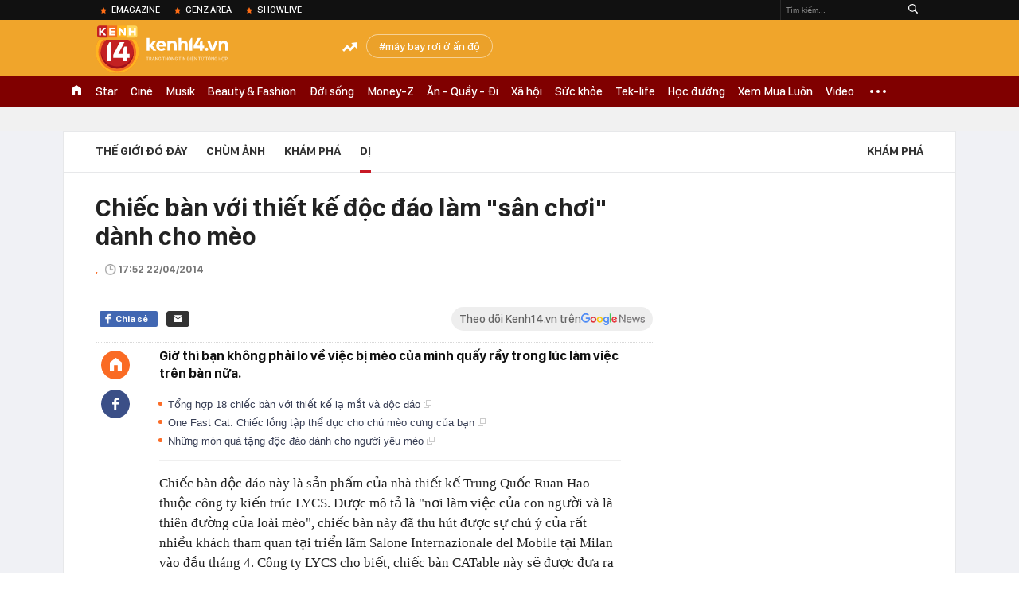

--- FILE ---
content_type: text/html; charset=utf-8
request_url: https://kenh14.vn/ajax-loadmore-bottom-detail/215149.chn
body_size: 8341
content:
<div class="clearfix nbdetail">
    <div class="kds-hot-daily clearfix" id="ulTinNoiBat_v2" data-marked-zoneid="k14_detail_tin_noi_bat">
        <h3 class="kds-title mt-40">Tin nổi bật kenh 14</h3>
        <div class="knd-wrapperv2 clearfix mt-20">
            <div id="k14_detail_tinnoibat_per"></div>
        </div>
        <div style="position: absolute; top: 0; right: -343px; z-index: 2">
            <div class="adk14-sticky-right">
                <div id="admzone35871"></div>
    <script>
        if (pageSettings.allow3rd) {
            'undefined' == typeof admicroAD.show ? admicroAD.unit.push(function () { admicroAD.show('admzone35871') }) : admicroAD.show('admzone35871');
        }
    </script>

            </div>
            <div class="ads-sponsor type-2 adm-hidden">
                <div id="admsection7"></div>
            </div>
        </div>
    </div>
    <div class="clearfix">
        <!-- Begin .kds-new-stream-wrapper -->
        <div class="knswli k14-videoUpdate">
    <div class="k14-videoUpdate-wrapper horizonVid">
        <div class="videoUpdate-left">
            <div class="content-video">
                <div class="iframe-wraper knswlic-welax">
                    <div class="VCSortableInPreviewMode" type="VideoStream" embed-type="4"
                         data-item-id="376955"
                         data-vid="kenh14cdn.com/203336854389633024/2026/1/21/nong-tu-choi-chuyen-khoan-ho-kinh-doanh-dang-tu-dua-minh-vao-tam-ngam-thue--vtc-news-17690014895771337541474.mp4"
                         data-info="7c1431f2c0f2102efbf5a83e81443a6b" data-location=""
                         data-ads="true" data-displaymode="1"
                         data-thumb="https://kenh14cdn.com/thumb_w/560/.v-thumb/203336854389633024/2026/1/21/nong-tu-choi-chuyen-khoan-ho-kinh-doanh-dang-tu-dua-minh-vao-tam-ngam-thue--vtc-news-17690014895771337541474.mp4.jpg"
                         data-contentid="" data-share=""
                         data-namespace="kenh14" data-width="660px" data-height="370px">
                    </div>
                </div>
            </div>
        </div>
        <div class="videoUpdate-right knswlic-welax">
            <div class="vr-content_info">
                <div class="info-heading">
















                    <div class="ih-time" title="2026-01-21T20:17:00"
                         data-second="2026-01-21T20:17:00"></div>
                </div>
                <div class="info-content">
                    <div class="ic-top">
                        <a href="https://video.kenh14.vn/tu-choi-chuyen-khoan-ho-kinh-doanh-tu-dua-minh-vao-rui-ro-phap-ly-376955.chn" title="Từ chối chuyển khoản, hộ kinh doanh tự đưa mình vào rủi ro pháp lý" target="_blank"
                           class="ict-title">Từ chối chuyển khoản, hộ kinh doanh tự đưa mình vào rủi ro pháp lý</a>
                        <span class="knswli-view">
                                        <svg width="17" height="10" viewBox="0 0 17 10" fill="none"
                                             xmlns="http://www.w3.org/2000/svg">
                                            <path
                                                d="M8.5 0C3.74881 0 0 4.99968 0 4.99968C0 4.99968 3.74881 10 8.5 10C12.133 10 17 4.99968 17 4.99968C17 4.99968 12.133 0 8.5 0ZM8.5 8.11459C6.83148 8.11459 5.47337 6.71722 5.47337 4.99968C5.47337 3.28213 6.83148 1.88411 8.5 1.88411C10.1685 1.88411 11.5266 3.28213 11.5266 4.99968C11.5266 6.71722 10.1685 8.11459 8.5 8.11459ZM8.5 3.18102C8.26522 3.17646 8.03192 3.22012 7.81372 3.30945C7.59553 3.39878 7.39682 3.53199 7.22922 3.70129C7.06162 3.87059 6.92849 4.07258 6.8376 4.29546C6.74672 4.51834 6.69991 4.75763 6.69991 4.99935C6.69991 5.24107 6.74672 5.48036 6.8376 5.70324C6.92849 5.92612 7.06162 6.12812 7.22922 6.29741C7.39682 6.46671 7.59553 6.59992 7.81372 6.68925C8.03192 6.77858 8.26522 6.82224 8.5 6.81768C8.96271 6.80869 9.40352 6.61316 9.72766 6.27314C10.0518 5.93311 10.2334 5.47574 10.2334 4.99935C10.2334 4.52296 10.0518 4.06559 9.72766 3.72557C9.40352 3.38554 8.96271 3.19002 8.5 3.18102Z"
                                                fill="#888888"/>
                                        </svg>
                                        <label class="need-get-view" data-key="7c1431f2c0f2102efbf5a83e81443a6b"
                                               rel="kenh14cdn.com/203336854389633024/2026/1/21/nong-tu-choi-chuyen-khoan-ho-kinh-doanh-dang-tu-dua-minh-vao-tam-ngam-thue--vtc-news-17690014895771337541474.mp4">0</label></span>
                        <div class="ict-des">
                            <p class="ictd-txt">
                                <a href="https://video.kenh14.vnhttps://video.kenh14.vn/video-news.chn" target="_blank"
                                   class="ictd-link"
                                   title="Video News">
                                    Video News
                                </a>
                                · Việc &quot;không nhận chuyển khoản&quot; là biểu hiện né thuế, dẫn đến nguy cơ hộ kinh doanh tự bị đào thải khỏi thị trường và đối mặt rủi ro pháp lý.
                            </p>
                        </div>
                    </div>

                                        <div class="ic-bottom">
                        <span class="read-more">Xem thêm</span>
                        <a href="https://video.kenh14.vn/tao-vo-boc-dai-gia-bat-dong-san-cap-vo-chong-lua-dao-12-ty-dong-376947.chn" target="_blank" class="related-news" title="Tạo vỏ bọc &#039;đại gia&#039; bất động sản, cặp vợ chồng lừa đảo 12 tỷ đồng">
                            <span class="rn-thumb">
                                <i>
                                    <img loading="lazy" src="https://kenh14cdn.com/zoom/80_100/.v-thumb/203336854389633024/2026/1/21/tu-dai-gia-pho-nui-den-bi-can-lua-dao-cap-vo-chong-lua-gon-12-ty-la-ai--vtc-news-17689828796571302344219.mp4_thumb5.jpg" alt="Tạo vỏ bọc &#039;đại gia&#039; bất động sản, cặp vợ chồng lừa đảo 12 tỷ đồng">
                                </i>
                                <span class="play-icn">
                                    <svg width="30" height="30" viewBox="0 0 30 30" fill="none" xmlns="http://www.w3.org/2000/svg">
                                        <path d="M15 30C6.71652 30 0 23.2835 0 15C0 6.71652 6.71652 0 15 0C23.2835 0 30 6.71652 30 15C30 23.2835 23.2835 30 15 30ZM19.8248 14.769L12.5123 9.44866C12.4722 9.41986 12.4249 9.40265 12.3757 9.39896C12.3265 9.39526 12.2772 9.4052 12.2332 9.42769C12.1893 9.45018 12.1524 9.48435 12.1266 9.52645C12.1008 9.56854 12.0871 9.61693 12.0871 9.6663V20.3002C12.0869 20.3497 12.1004 20.3982 12.1262 20.4405C12.1519 20.4827 12.1888 20.517 12.2329 20.5395C12.2769 20.5621 12.3263 20.572 12.3756 20.5682C12.425 20.5643 12.4722 20.5469 12.5123 20.5179L19.8248 15.2009C19.8593 15.1765 19.8875 15.1441 19.907 15.1065C19.9264 15.0689 19.9366 15.0272 19.9366 14.9849C19.9366 14.9426 19.9264 14.9009 19.907 14.8633C19.8875 14.8258 19.8593 14.7934 19.8248 14.769Z" fill="white" />
                                    </svg>
                                </span>
                            </span>
                            <span class="rn-info">Tạo vỏ bọc &#039;đại gia&#039; bất động sản, cặp vợ chồng lừa đảo 12 tỷ đồng</span>
                        </a>
                    </div>
                                    </div>
            </div>
        </div>
    </div>
</div>
<script>
    (runinit = window.runinit || []).push(function () {
        $('.k14-videoUpdate .k14-videoUpdate-wrapper .videoUpdate-right .vr-content_info .info-content .ic-top .ict-des .ictd-txt').trimLine(4);
        $('.k14-videoUpdate .k14-videoUpdate-wrapper .videoUpdate-right .vr-content_info .info-heading .ih-time').timeago();
    });
</script>
        <div class="kds-new-stream-wrapper listpopup">
            <div class="kds-title mb-0">Đọc thêm</div>
            <div id="aiservice-readmore" data-callback="callbackInitDetail"></div>
            <div class="knswli dark dbl clearfix" id="liDungBoLo" data-cd-key="highestviewnews:zoneid215149hour48">
    <div class="knswli-object-wrapper " data-marked-zoneid ="k14_dung_bo_lo">
        <h3 class="knswli-object-title"><span class="sprite icon"></span> Đừng bỏ lỡ</h3>
        <div class="knswli-object-content" id="dbl">
            <div class="knswli-object-list swiper-wrapper">
                                                            <div class="koli swiper-slide">
                            <a href="/rat-gay-tranh-cai-co-gai-cong-khai-yeu-hai-anh-em-sinh-doi-cung-luc-gia-dinh-doi-ben-deu-dong-y-215260120110038886.chn" class="koli-ava show-popup visit-popup knswa_border inited-timeline-popup" newsid="215260120110038886"
                               newstype="0" title="Rất gây tranh cãi: Cô gái công khai yêu hai anh em sinh đôi cùng lúc, gia đình đôi bên đều đồng ý" data-box="no-react" data-popup-url="/rat-gay-tranh-cai-co-gai-cong-khai-yeu-hai-anh-em-sinh-doi-cung-luc-gia-dinh-doi-ben-deu-dong-y-215260120110038886.chn">
                                <img loading="lazy" width="100%" height="100%" src="https://kenh14cdn.com/zoom/260_161/203336854389633024/2026/1/20/avatar1768881599267-17688815996161384917254-0-52-419-722-crop-1768881614956295120782.jpg" alt="Rất gây tranh cãi: Cô gái công khai yêu hai anh em sinh đôi cùng lúc, gia đình đôi bên đều đồng ý" srcset="https://kenh14cdn.com/zoom/260_161/203336854389633024/2026/1/20/avatar1768881599267-17688815996161384917254-0-52-419-722-crop-1768881614956295120782.jpg 1x,https://kenh14cdn.com/zoom/520_322/203336854389633024/2026/1/20/avatar1768881599267-17688815996161384917254-0-52-419-722-crop-1768881614956295120782.jpg 2x">
                                </a>
                            <h4 class="koli-title">
                                <a href="/rat-gay-tranh-cai-co-gai-cong-khai-yeu-hai-anh-em-sinh-doi-cung-luc-gia-dinh-doi-ben-deu-dong-y-215260120110038886.chn" title="Rất gây tranh cãi: Cô gái công khai yêu hai anh em sinh đôi cùng lúc, gia đình đôi bên đều đồng ý" data-popup-url="/rat-gay-tranh-cai-co-gai-cong-khai-yeu-hai-anh-em-sinh-doi-cung-luc-gia-dinh-doi-ben-deu-dong-y-215260120110038886.chn" class="show-popup visit-popup">
                                    Rất gây tranh cãi: Cô gái công khai yêu hai anh em sinh đôi cùng lúc, gia đình đôi bên đều đồng ý
                                </a>
                            </h4>
                        </div>
                                            <div class="koli swiper-slide">
                            <a href="/5-nu-cong-nhan-bi-o-to-tong-tu-vong-khi-dang-ngoi-an-trua-215260120112125943.chn" class="koli-ava show-popup visit-popup knswa_border inited-timeline-popup" newsid="215260120112125943"
                               newstype="0" title="5 nữ công nhân bị ô tô tông tử vong khi đang ngồi ăn trưa" data-box="no-react" data-popup-url="/5-nu-cong-nhan-bi-o-to-tong-tu-vong-khi-dang-ngoi-an-trua-215260120112125943.chn">
                                <img loading="lazy" width="100%" height="100%" src="https://kenh14cdn.com/zoom/260_161/203336854389633024/2026/1/20/avatar1768882833130-1768882833507123304031-0-96-315-600-crop-1768882857868845640066.jpg" alt="5 nữ công nhân bị ô tô tông tử vong khi đang ngồi ăn trưa" srcset="https://kenh14cdn.com/zoom/260_161/203336854389633024/2026/1/20/avatar1768882833130-1768882833507123304031-0-96-315-600-crop-1768882857868845640066.jpg 1x,https://kenh14cdn.com/zoom/520_322/203336854389633024/2026/1/20/avatar1768882833130-1768882833507123304031-0-96-315-600-crop-1768882857868845640066.jpg 2x">
                                </a>
                            <h4 class="koli-title">
                                <a href="/5-nu-cong-nhan-bi-o-to-tong-tu-vong-khi-dang-ngoi-an-trua-215260120112125943.chn" title="5 nữ công nhân bị ô tô tông tử vong khi đang ngồi ăn trưa" data-popup-url="/5-nu-cong-nhan-bi-o-to-tong-tu-vong-khi-dang-ngoi-an-trua-215260120112125943.chn" class="show-popup visit-popup">
                                    5 nữ công nhân bị ô tô tông tử vong khi đang ngồi ăn trưa
                                </a>
                            </h4>
                        </div>
                                            <div class="koli swiper-slide">
                            <a href="/toan-bo-dien-bien-vu-ngoai-tinh-o-ha-nam-bi-mat-duoc-phoi-bay-tu-doan-ghi-am-dai-5-tieng-va-khoan-tien-bo-chong-dua-215260120093604171.chn" class="koli-ava show-popup visit-popup knswa_border inited-timeline-popup" newsid="215260120093604171"
                               newstype="0" title="Toàn bộ diễn biến vụ ngoại tình ở Hà Nam: Bí mật được phơi bày từ đoạn ghi âm dài 5 tiếng và khoản tiền bố chồng đưa" data-box="no-react" data-popup-url="/toan-bo-dien-bien-vu-ngoai-tinh-o-ha-nam-bi-mat-duoc-phoi-bay-tu-doan-ghi-am-dai-5-tieng-va-khoan-tien-bo-chong-dua-215260120093604171.chn">
                                <img loading="lazy" width="100%" height="100%" src="https://kenh14cdn.com/zoom/260_161/203336854389633024/2026/1/20/avatar1768876496880-17688764973651169680449.png" alt="Toàn bộ diễn biến vụ ngoại tình ở Hà Nam: Bí mật được phơi bày từ đoạn ghi âm dài 5 tiếng và khoản tiền bố chồng đưa" srcset="https://kenh14cdn.com/zoom/260_161/203336854389633024/2026/1/20/avatar1768876496880-17688764973651169680449.png 1x,https://kenh14cdn.com/zoom/520_322/203336854389633024/2026/1/20/avatar1768876496880-17688764973651169680449.png 2x">
                                </a>
                            <h4 class="koli-title">
                                <a href="/toan-bo-dien-bien-vu-ngoai-tinh-o-ha-nam-bi-mat-duoc-phoi-bay-tu-doan-ghi-am-dai-5-tieng-va-khoan-tien-bo-chong-dua-215260120093604171.chn" title="Toàn bộ diễn biến vụ ngoại tình ở Hà Nam: Bí mật được phơi bày từ đoạn ghi âm dài 5 tiếng và khoản tiền bố chồng đưa" data-popup-url="/toan-bo-dien-bien-vu-ngoai-tinh-o-ha-nam-bi-mat-duoc-phoi-bay-tu-doan-ghi-am-dai-5-tieng-va-khoan-tien-bo-chong-dua-215260120093604171.chn" class="show-popup visit-popup">
                                    Toàn bộ diễn biến vụ ngoại tình ở Hà Nam: Bí mật được phơi bày từ đoạn ghi âm dài 5 tiếng và khoản tiền bố chồng đưa
                                </a>
                            </h4>
                        </div>
                                            <div class="koli swiper-slide">
                            <a href="/nasa-da-dung-215262101143427147.chn" class="koli-ava show-popup visit-popup knswa_border inited-timeline-popup" newsid="215262101143427147"
                               newstype="0" title="NASA đã đúng" data-box="no-react" data-popup-url="/nasa-da-dung-215262101143427147.chn">
                                <img loading="lazy" width="100%" height="100%" src="https://kenh14cdn.com/zoom/260_161/203336854389633024/2026/1/21/kh-moon-enceladus-saturn-esa-1759468442211794130566-1768979653029577057675-1768983253197-1768983253373355477791-13-0-313-480-crop-176898326652053465244.jpg" alt="NASA đã đúng" srcset="https://kenh14cdn.com/zoom/260_161/203336854389633024/2026/1/21/kh-moon-enceladus-saturn-esa-1759468442211794130566-1768979653029577057675-1768983253197-1768983253373355477791-13-0-313-480-crop-176898326652053465244.jpg 1x,https://kenh14cdn.com/zoom/520_322/203336854389633024/2026/1/21/kh-moon-enceladus-saturn-esa-1759468442211794130566-1768979653029577057675-1768983253197-1768983253373355477791-13-0-313-480-crop-176898326652053465244.jpg 2x">
                                </a>
                            <h4 class="koli-title">
                                <a href="/nasa-da-dung-215262101143427147.chn" title="NASA đã đúng" data-popup-url="/nasa-da-dung-215262101143427147.chn" class="show-popup visit-popup">
                                    NASA đã đúng
                                </a>
                            </h4>
                        </div>
                                            <div class="koli swiper-slide">
                            <a href="/nga-chim-trong-tham-hoa-tuyet-trang-sau-60-nam-chung-cu-bi-chon-vui-xe-co-bien-mat-giua-thanh-pho-215260120115130955.chn" class="koli-ava show-popup visit-popup knswa_border inited-timeline-popup" newsid="215260120115130955"
                               newstype="0" title="Nga chìm trong &quot;thảm họa tuyết trắng&quot; sau 60 năm: Chung cư bị chôn vùi, xe cộ biến mất giữa thành phố" data-box="no-react" data-popup-url="/nga-chim-trong-tham-hoa-tuyet-trang-sau-60-nam-chung-cu-bi-chon-vui-xe-co-bien-mat-giua-thanh-pho-215260120115130955.chn">
                                <video autoplay="true" muted loop playsinline
               class="lozad-video"
               poster="https://kenh14cdn.com/zoom/260_161/203336854389633024/2026/1/20/avatar1768884553364-1768884553884337097283.gif.png" alt="Nga chìm trong &quot;thảm họa tuyết trắng&quot; sau 60 năm: Chung cư bị chôn vùi, xe cộ biến mất giữa thành phố"
               data-src="https://kenh14cdn.com/203336854389633024/2026/1/20/avatar1768884553364-1768884553884337097283.gif.mp4"
               type="video/mp4">
        </video>
                                </a>
                            <h4 class="koli-title">
                                <a href="/nga-chim-trong-tham-hoa-tuyet-trang-sau-60-nam-chung-cu-bi-chon-vui-xe-co-bien-mat-giua-thanh-pho-215260120115130955.chn" title="Nga chìm trong &quot;thảm họa tuyết trắng&quot; sau 60 năm: Chung cư bị chôn vùi, xe cộ biến mất giữa thành phố" data-popup-url="/nga-chim-trong-tham-hoa-tuyet-trang-sau-60-nam-chung-cu-bi-chon-vui-xe-co-bien-mat-giua-thanh-pho-215260120115130955.chn" class="show-popup visit-popup">
                                    Nga chìm trong &quot;thảm họa tuyết trắng&quot; sau 60 năm: Chung cư bị chôn vùi, xe cộ biến mất giữa thành phố
                                </a>
                            </h4>
                        </div>
                                            <div class="koli swiper-slide">
                            <a href="/ky-hieu-ssss-dang-so-tren-the-len-may-bay-vi-sao-khong-ai-mong-muon-nhin-thay-dong-chu-nay-215261901161350392.chn" class="koli-ava show-popup visit-popup knswa_border inited-timeline-popup" newsid="215261901161350392"
                               newstype="0" title="Ký hiệu &quot;SSSS&quot; đáng sợ trên thẻ lên máy bay: Vì sao không ai mong muốn nhìn thấy dòng chữ này?" data-box="no-react" data-popup-url="/ky-hieu-ssss-dang-so-tren-the-len-may-bay-vi-sao-khong-ai-mong-muon-nhin-thay-dong-chu-nay-215261901161350392.chn">
                                <img loading="lazy" width="100%" height="100%" src="https://kenh14cdn.com/zoom/260_161/203336854389633024/2026/1/19/ban-sao-cua-gia-toc-giau-nhat-the-gioi-7-17688119320232017915971-1768816442366-17688164426971480313811-21-226-667-1260-crop-17688164743911641019182.jpg" alt="Ký hiệu &quot;SSSS&quot; đáng sợ trên thẻ lên máy bay: Vì sao không ai mong muốn nhìn thấy dòng chữ này?" srcset="https://kenh14cdn.com/zoom/260_161/203336854389633024/2026/1/19/ban-sao-cua-gia-toc-giau-nhat-the-gioi-7-17688119320232017915971-1768816442366-17688164426971480313811-21-226-667-1260-crop-17688164743911641019182.jpg 1x,https://kenh14cdn.com/zoom/520_322/203336854389633024/2026/1/19/ban-sao-cua-gia-toc-giau-nhat-the-gioi-7-17688119320232017915971-1768816442366-17688164426971480313811-21-226-667-1260-crop-17688164743911641019182.jpg 2x">
                                </a>
                            <h4 class="koli-title">
                                <a href="/ky-hieu-ssss-dang-so-tren-the-len-may-bay-vi-sao-khong-ai-mong-muon-nhin-thay-dong-chu-nay-215261901161350392.chn" title="Ký hiệu &quot;SSSS&quot; đáng sợ trên thẻ lên máy bay: Vì sao không ai mong muốn nhìn thấy dòng chữ này?" data-popup-url="/ky-hieu-ssss-dang-so-tren-the-len-may-bay-vi-sao-khong-ai-mong-muon-nhin-thay-dong-chu-nay-215261901161350392.chn" class="show-popup visit-popup">
                                    Ký hiệu &quot;SSSS&quot; đáng sợ trên thẻ lên máy bay: Vì sao không ai mong muốn nhìn thấy dòng chữ này?
                                </a>
                            </h4>
                        </div>
                                            <div class="koli swiper-slide">
                            <a href="/nha-su-cau-cuu-khi-bi-tran-khung-dai-4-met-nang-15kg-siet-chat-co-215260121104336575.chn" class="koli-ava show-popup visit-popup knswa_border inited-timeline-popup" newsid="215260121104336575"
                               newstype="0" title="Nhà sư cầu cứu khi bị trăn khủng dài 4 mét, nặng 15kg siết chặt cổ" data-box="no-react" data-popup-url="/nha-su-cau-cuu-khi-bi-tran-khung-dai-4-met-nang-15kg-siet-chat-co-215260121104336575.chn">
                                <img loading="lazy" width="100%" height="100%" src="https://kenh14cdn.com/zoom/260_161/203336854389633024/2026/1/21/avatar1768966980571-17689669809042003642325-0-0-315-504-crop-1768966996072743468477.jpg" alt="Nhà sư cầu cứu khi bị trăn khủng dài 4 mét, nặng 15kg siết chặt cổ" srcset="https://kenh14cdn.com/zoom/260_161/203336854389633024/2026/1/21/avatar1768966980571-17689669809042003642325-0-0-315-504-crop-1768966996072743468477.jpg 1x,https://kenh14cdn.com/zoom/520_322/203336854389633024/2026/1/21/avatar1768966980571-17689669809042003642325-0-0-315-504-crop-1768966996072743468477.jpg 2x">
                                </a>
                            <h4 class="koli-title">
                                <a href="/nha-su-cau-cuu-khi-bi-tran-khung-dai-4-met-nang-15kg-siet-chat-co-215260121104336575.chn" title="Nhà sư cầu cứu khi bị trăn khủng dài 4 mét, nặng 15kg siết chặt cổ" data-popup-url="/nha-su-cau-cuu-khi-bi-tran-khung-dai-4-met-nang-15kg-siet-chat-co-215260121104336575.chn" class="show-popup visit-popup">
                                    Nhà sư cầu cứu khi bị trăn khủng dài 4 mét, nặng 15kg siết chặt cổ
                                </a>
                            </h4>
                        </div>
                                            <div class="koli swiper-slide">
                            <a href="/voi-du-tan-cong-khien-22-nguoi-tu-vong-dan-lang-hoang-so-215260120162734739.chn" class="koli-ava show-popup visit-popup knswa_border inited-timeline-popup" newsid="215260120162734739"
                               newstype="0" title="Voi dữ tấn công khiến 22 người tử vong, dân làng hoảng sợ" data-box="no-react" data-popup-url="/voi-du-tan-cong-khien-22-nguoi-tu-vong-dan-lang-hoang-so-215260120162734739.chn">
                                <img loading="lazy" width="100%" height="100%" src="https://kenh14cdn.com/zoom/260_161/203336854389633024/2026/1/20/avatar1768901219740-17689012204931969758739.jpg" alt="Voi dữ tấn công khiến 22 người tử vong, dân làng hoảng sợ" srcset="https://kenh14cdn.com/zoom/260_161/203336854389633024/2026/1/20/avatar1768901219740-17689012204931969758739.jpg 1x,https://kenh14cdn.com/zoom/520_322/203336854389633024/2026/1/20/avatar1768901219740-17689012204931969758739.jpg 2x">
                                </a>
                            <h4 class="koli-title">
                                <a href="/voi-du-tan-cong-khien-22-nguoi-tu-vong-dan-lang-hoang-so-215260120162734739.chn" title="Voi dữ tấn công khiến 22 người tử vong, dân làng hoảng sợ" data-popup-url="/voi-du-tan-cong-khien-22-nguoi-tu-vong-dan-lang-hoang-so-215260120162734739.chn" class="show-popup visit-popup">
                                    Voi dữ tấn công khiến 22 người tử vong, dân làng hoảng sợ
                                </a>
                            </h4>
                        </div>
                                            <div class="koli swiper-slide">
                            <a href="/may-bay-cho-tong-thong-donald-trump-gap-su-co-quay-tro-lai-can-cu-215260121115914078.chn" class="koli-ava show-popup visit-popup knswa_border inited-timeline-popup" newsid="215260121115914078"
                               newstype="0" title="Phát hiện túi xách chứa 1kg vàng, 1kg bạch kim và 1kg palladium trị giá hơn 7,5 tỷ đồng nằm chơ vơ trên ghế xe buýt sân bay" data-box="no-react" data-popup-url="/may-bay-cho-tong-thong-donald-trump-gap-su-co-quay-tro-lai-can-cu-215260121115914078.chn">
                                <img loading="lazy" width="100%" height="100%" src="https://kenh14cdn.com/zoom/260_161/203336854389633024/2026/1/21/avatar1768971743452-1768971743898308572242.jpg" alt="Phát hiện túi xách chứa 1kg vàng, 1kg bạch kim và 1kg palladium trị giá hơn 7,5 tỷ đồng nằm chơ vơ trên ghế xe buýt sân bay" srcset="https://kenh14cdn.com/zoom/260_161/203336854389633024/2026/1/21/avatar1768971743452-1768971743898308572242.jpg 1x,https://kenh14cdn.com/zoom/520_322/203336854389633024/2026/1/21/avatar1768971743452-1768971743898308572242.jpg 2x">
                                </a>
                            <h4 class="koli-title">
                                <a href="/may-bay-cho-tong-thong-donald-trump-gap-su-co-quay-tro-lai-can-cu-215260121115914078.chn" title="Phát hiện túi xách chứa 1kg vàng, 1kg bạch kim và 1kg palladium trị giá hơn 7,5 tỷ đồng nằm chơ vơ trên ghế xe buýt sân bay" data-popup-url="/may-bay-cho-tong-thong-donald-trump-gap-su-co-quay-tro-lai-can-cu-215260121115914078.chn" class="show-popup visit-popup">
                                    Phát hiện túi xách chứa 1kg vàng, 1kg bạch kim và 1kg palladium trị giá hơn 7,5 tỷ đồng nằm chơ vơ trên ghế xe buýt sân bay
                                </a>
                            </h4>
                        </div>
                                            <div class="koli swiper-slide">
                            <a href="/thuc-hu-chuyen-hoang-de-trung-quoc-khong-duoc-an-qua-2-mieng-moi-mon-215260120081251186.chn" class="koli-ava show-popup visit-popup knswa_border inited-timeline-popup" newsid="215260120081251186"
                               newstype="0" title="Thực hư chuyện hoàng đế Trung Quốc không được ăn quá 2 miếng mỗi món" data-box="no-react" data-popup-url="/thuc-hu-chuyen-hoang-de-trung-quoc-khong-duoc-an-qua-2-mieng-moi-mon-215260120081251186.chn">
                                <img loading="lazy" width="100%" height="100%" src="https://kenh14cdn.com/zoom/260_161/203336854389633024/2026/1/20/avatar1768871516072-17688715167552105143033.png" alt="Thực hư chuyện hoàng đế Trung Quốc không được ăn quá 2 miếng mỗi món" srcset="https://kenh14cdn.com/zoom/260_161/203336854389633024/2026/1/20/avatar1768871516072-17688715167552105143033.png 1x,https://kenh14cdn.com/zoom/520_322/203336854389633024/2026/1/20/avatar1768871516072-17688715167552105143033.png 2x">
                                </a>
                            <h4 class="koli-title">
                                <a href="/thuc-hu-chuyen-hoang-de-trung-quoc-khong-duoc-an-qua-2-mieng-moi-mon-215260120081251186.chn" title="Thực hư chuyện hoàng đế Trung Quốc không được ăn quá 2 miếng mỗi món" data-popup-url="/thuc-hu-chuyen-hoang-de-trung-quoc-khong-duoc-an-qua-2-mieng-moi-mon-215260120081251186.chn" class="show-popup visit-popup">
                                    Thực hư chuyện hoàng đế Trung Quốc không được ăn quá 2 miếng mỗi món
                                </a>
                            </h4>
                        </div>
                                                </div>
            <div class="swiper-pagination"></div>
            <div class="swiper-button-next"></div>
            <div class="swiper-button-prev"></div>
        </div>

    </div>
</div>
            <div class="knswli dark video clearfix" id="liVideo1" data-marked-zoneid="k14_category_video">
    <div class="knswli-object-wrapper-2">
        <div class="w1040 knswli-video-wrapper clearfix" style="width:100% !important">
            <div id="adm_list_player_box" style="">
            </div>

        </div>
    </div>

    <div style="position: absolute;top: 170px;right: -340px;display: block;">
        <div id="admzone35896"></div>
        <script>admicroAD.unit.push(function () {
                admicroAD.show('admzone35896')
            });  </script>
    </div>
</div>
            <li class='knswli light trend clearfix' id='liNewsMostView' data-marked-zoneid='k14_detail_dang_duoc_quan_tam'
        data-cd-key="highestviewnews:zoneid0hour24">
        <div class='knswli-object-wrapper swiper-container'>
            <h3 class='knswli-object-title'>
                <span class='sprite icon'></span>
                Đang được quan tâm
            </h3>
            <div class='knswli-object-content'>
                <ul class='knswli-object-list swiper-wrapper'>
                                            <li class='koli swiper-slide'>
                            <a data-popup-url="/co-dau-phuong-nhi-qua-xinh-215260120160425797.chn"
                               data-box="no-react"
                               href='/co-dau-phuong-nhi-qua-xinh-215260120160425797.chn'
                               class='koli-ava show-popup visit-popup knswa_border'
                               newsid='215260120160425797'
                               title='Cô dâu Phương Nhi quá xinh!'>
                                <img loading='lazy'
                                     src='https://kenh14cdn.com/zoom/260_163/203336854389633024/2026/1/20/thiet-ke-chua-co-ten-4-1768899778557303473558.gif'
                                     alt='Cô dâu Phương Nhi quá xinh!'>









                            </a>
                            <h4 class='koli-title'>
                                <a class="show-popup visit-popup"
                                   data-popup-url="/co-dau-phuong-nhi-qua-xinh-215260120160425797.chn"
                                   data-box="no-react"
                                   href='/co-dau-phuong-nhi-qua-xinh-215260120160425797.chn'
                                   title='Cô dâu Phương Nhi quá xinh!'>
                                    Cô dâu Phương Nhi quá xinh!
                                </a>
                            </h4>
                        </li>
                                            <li class='koli swiper-slide'>
                            <a data-popup-url="/can-canh-pha-danh-nguoi-cua-ly-duc-khien-anh-phai-nhan-the-do-u23-viet-nam-mat-nguoi-cau-thu-tre-nhin-ma-tranh-215260121083541121.chn"
                               data-box="no-react"
                               href='/can-canh-pha-danh-nguoi-cua-ly-duc-khien-anh-phai-nhan-the-do-u23-viet-nam-mat-nguoi-cau-thu-tre-nhin-ma-tranh-215260121083541121.chn'
                               class='koli-ava show-popup visit-popup knswa_border'
                               newsid='215260121083541121'
                               title='Cận cảnh pha đánh nguội của Lý Đức khiến anh phải nhận thẻ đỏ, U23 Việt Nam mất người, cầu thủ trẻ nhìn mà tránh!'>
                                <img loading='lazy'
                                     src='https://kenh14cdn.com/zoom/260_163/203336854389633024/2026/1/21/avatar-3-1769009112921335754640-0-7-400-647-crop-17690091229681634289214.png'
                                     alt='Cận cảnh pha đánh nguội của Lý Đức khiến anh phải nhận thẻ đỏ, U23 Việt Nam mất người, cầu thủ trẻ nhìn mà tránh!'>









                            </a>
                            <h4 class='koli-title'>
                                <a class="show-popup visit-popup"
                                   data-popup-url="/can-canh-pha-danh-nguoi-cua-ly-duc-khien-anh-phai-nhan-the-do-u23-viet-nam-mat-nguoi-cau-thu-tre-nhin-ma-tranh-215260121083541121.chn"
                                   data-box="no-react"
                                   href='/can-canh-pha-danh-nguoi-cua-ly-duc-khien-anh-phai-nhan-the-do-u23-viet-nam-mat-nguoi-cau-thu-tre-nhin-ma-tranh-215260121083541121.chn'
                                   title='Cận cảnh pha đánh nguội của Lý Đức khiến anh phải nhận thẻ đỏ, U23 Việt Nam mất người, cầu thủ trẻ nhìn mà tránh!'>
                                    Cận cảnh pha đánh nguội của Lý Đức khiến anh phải nhận thẻ đỏ, U23 Việt Nam mất người, cầu thủ trẻ nhìn mà tránh!
                                </a>
                            </h4>
                        </li>
                                            <li class='koli swiper-slide'>
                            <a data-popup-url="/touliver-lang-le-xem-anh-toc-tien-suot-chuyen-bay-215260121132422972.chn"
                               data-box="no-react"
                               href='/touliver-lang-le-xem-anh-toc-tien-suot-chuyen-bay-215260121132422972.chn'
                               class='koli-ava show-popup visit-popup knswa_border'
                               newsid='215260121132422972'
                               title='Touliver lặng lẽ xem ảnh Tóc Tiên suốt chuyến bay'>
                                <img loading='lazy'
                                     src='https://kenh14cdn.com/zoom/260_163/203336854389633024/2026/1/21/screenshot-2026-01-21-122554-1768976545119142759238-0-5-391-630-crop-17689766099641538880217.png'
                                     alt='Touliver lặng lẽ xem ảnh Tóc Tiên suốt chuyến bay'>









                            </a>
                            <h4 class='koli-title'>
                                <a class="show-popup visit-popup"
                                   data-popup-url="/touliver-lang-le-xem-anh-toc-tien-suot-chuyen-bay-215260121132422972.chn"
                                   data-box="no-react"
                                   href='/touliver-lang-le-xem-anh-toc-tien-suot-chuyen-bay-215260121132422972.chn'
                                   title='Touliver lặng lẽ xem ảnh Tóc Tiên suốt chuyến bay'>
                                    Touliver lặng lẽ xem ảnh Tóc Tiên suốt chuyến bay
                                </a>
                            </h4>
                        </li>
                                            <li class='koli swiper-slide'>
                            <a data-popup-url="/brooklyn-se-mat-700-ty-sau-vu-boc-phot-bo-me-de-david-beckham-va-victoria-215260121071424602.chn"
                               data-box="no-react"
                               href='/brooklyn-se-mat-700-ty-sau-vu-boc-phot-bo-me-de-david-beckham-va-victoria-215260121071424602.chn'
                               class='koli-ava show-popup visit-popup knswa_border'
                               newsid='215260121071424602'
                               title='Brooklyn sẽ mất 700 tỷ sau vụ &quot;bóc phốt&quot; bố mẹ đẻ - David Beckham và Victoria?'>
                                <img loading='lazy'
                                     src='https://kenh14cdn.com/zoom/260_163/203336854389633024/2026/1/21/avatar1768954380066-1768954380267947369508-0-54-524-892-crop-176895439192644401029.jpg'
                                     alt='Brooklyn sẽ mất 700 tỷ sau vụ &quot;bóc phốt&quot; bố mẹ đẻ - David Beckham và Victoria?'>









                            </a>
                            <h4 class='koli-title'>
                                <a class="show-popup visit-popup"
                                   data-popup-url="/brooklyn-se-mat-700-ty-sau-vu-boc-phot-bo-me-de-david-beckham-va-victoria-215260121071424602.chn"
                                   data-box="no-react"
                                   href='/brooklyn-se-mat-700-ty-sau-vu-boc-phot-bo-me-de-david-beckham-va-victoria-215260121071424602.chn'
                                   title='Brooklyn sẽ mất 700 tỷ sau vụ &quot;bóc phốt&quot; bố mẹ đẻ - David Beckham và Victoria?'>
                                    Brooklyn sẽ mất 700 tỷ sau vụ &quot;bóc phốt&quot; bố mẹ đẻ - David Beckham và Victoria?
                                </a>
                            </h4>
                        </li>
                                            <li class='koli swiper-slide'>
                            <a data-popup-url="/dung-day-va-buoc-tiep-nhe-u23-viet-nam-21526012106364834.chn"
                               data-box="no-react"
                               href='/dung-day-va-buoc-tiep-nhe-u23-viet-nam-21526012106364834.chn'
                               class='koli-ava show-popup visit-popup knswa_border'
                               newsid='21526012106364834'
                               title='Đứng dậy và bước tiếp nhé U23 Việt Nam!'>
                                <img loading='lazy'
                                     src='https://kenh14cdn.com/zoom/260_163/203336854389633024/2026/1/20/2541497089219087521-1768932278085691442172-1768952139698-1768952139917596226973-0-139-1080-1867-crop-1768952161486385246443.jpg'
                                     alt='Đứng dậy và bước tiếp nhé U23 Việt Nam!'>









                            </a>
                            <h4 class='koli-title'>
                                <a class="show-popup visit-popup"
                                   data-popup-url="/dung-day-va-buoc-tiep-nhe-u23-viet-nam-21526012106364834.chn"
                                   data-box="no-react"
                                   href='/dung-day-va-buoc-tiep-nhe-u23-viet-nam-21526012106364834.chn'
                                   title='Đứng dậy và bước tiếp nhé U23 Việt Nam!'>
                                    Đứng dậy và bước tiếp nhé U23 Việt Nam!
                                </a>
                            </h4>
                        </li>
                                    </ul>
                <div class='swiper-pagination'></div>
                <!-- Add Arrows -->
                <div class='swiper-button-next'></div>
                <div class='swiper-button-prev'></div>
            </div>
        </div>
    </li>
        </div>

        <script type="text/javascript">
            //load tin noi bat per - Start
            (runinit = window.runinit || []).push(function () {
                loadJsAsync('https://js.aiservice.vn/rec/k14_detail_tinnoibat_per.js', callbackEr = function () {
                    new Image().src = 'https://formalhood.com/ev_anlz?dmn=' + encodeURIComponent(document.location.href) + '&bxid=643&iti=cbweb&elbl=k14_detail_tinnoibat_per.js&eval=404&ecat=monitorRecommend&eact=error&dmi=7&ui=' + cf_uidT + '&dg=' + getDguid();
                });
            });

            //load tin noi bat per - End

            if (!isLightHouse) {
                $('.welax').hide();
                (runinit = window.runinit || []).push(function () {
                    loadJsAsync('https://media1.admicro.vn/core/log_recommend.js', function () {
                    });
                    loadJsAsync('https://kenh14cdn.com/web_js/detail-stream-adm-05102022v1.min.js', function () {
                        InitTinNoiBat();
                        setTimeout(function (parameters) {
                            InitVideo(); //video
                        }, 2000);

                        InitDungBoLo();//dung bo lo
                        InitXemNhieuNhat(); //dang duoc quan tam
                        InitWeLax();
                        relatedNews.initTimelinePoppup('#ulTinNoiBat_v2');
                        relatedNews.initTimelinePoppup('#k14-detail-stream');
                    });

                    loadJsAsync('https://js.aiservice.vn/rec/kenh14-readmore.js');
                });
            }

            function callbackInitDetail() {
                console.log('callbackInitDetail');
                $('#aiservice-readmore #LoadNewsTimelineDetail .knswli').eq(14).after($('#liNewsMostView'));
                $('#aiservice-readmore #LoadNewsTimelineDetail .knswli').eq(10).before($('#liVideo1'));
                $('#aiservice-readmore #LoadNewsTimelineDetail .knswli').eq(5).before($('#liDungBoLo'));
            }

            $video_elements_in = $('.lozad-video');
            var videoObserver = lozad('.lozad-video', {
                threshold: 0.1,
                loaded: function (el) {
                }
            });
            videoObserver.observe();
        </script>
        <!-- End .kds-new-stream-wrapper -->
    </div>
</div>
<!--u: 22/01/2026 03:48:57 -->

--- FILE ---
content_type: application/javascript
request_url: https://kenh14cdn.com/web_js/20240629/kenh14.detail.min.js?v10
body_size: 277373
content:
!function(e,t){function i(e){return E.isWindow(e)?e:9===e.nodeType&&(e.defaultView||e.parentWindow)}function n(e){if(!pt[e]){var t=D.body,i=E("<"+e+">").appendTo(t),n=i.css("display");i.remove(),"none"!==n&&""!==n||(lt||((lt=D.createElement("iframe")).frameBorder=lt.width=lt.height=0),t.appendChild(lt),ct&&lt.createElement||((ct=(lt.contentWindow||lt.contentDocument).document).write((E.support.boxModel?"<!doctype html>":"")+"<html><body>"),ct.close()),i=ct.createElement(e),ct.body.appendChild(i),n=E.css(i,"display"),t.removeChild(lt)),pt[e]=n}return pt[e]}function a(e,t){var i={};return E.each(mt.concat.apply([],mt.slice(0,t)),(function(){i[this]=e})),i}function o(){ut=t}function s(){return setTimeout(o,0),ut=E.now()}function r(){try{return new e.XMLHttpRequest}catch(e){}}function l(e,t,i,n){if(E.isArray(t))E.each(t,(function(t,a){i||Be.test(e)?n(e,a):l(e+"["+("object"==typeof a?t:"")+"]",a,i,n)}));else if(i||"object"!==E.type(t))n(e,t);else for(var a in t)l(e+"["+a+"]",t[a],i,n)}function c(e,i){var n,a,o=E.ajaxSettings.flatOptions||{};for(n in i)i[n]!==t&&((o[n]?e:a||(a={}))[n]=i[n]);a&&E.extend(!0,e,a)}function d(e,i,n,a,o,s){(s=s||{})[o=o||i.dataTypes[0]]=!0;for(var r,l=e[o],c=0,u=l?l.length:0,p=e===et;c<u&&(p||!r);c++)"string"==typeof(r=l[c](i,n,a))&&(!p||s[r]?r=t:(i.dataTypes.unshift(r),r=d(e,i,n,a,r,s)));return(p||!r)&&!s["*"]&&(r=d(e,i,n,a,"*",s)),r}function u(e){return function(t,i){if("string"!=typeof t&&(i=t,t="*"),E.isFunction(i))for(var n,a,o=t.toLowerCase().split(Ke),s=0,r=o.length;s<r;s++)n=o[s],(a=/^\+/.test(n))&&(n=n.substr(1)||"*"),(e[n]=e[n]||[])[a?"unshift":"push"](i)}}function p(e,t,i){var n="width"===t?e.offsetWidth:e.offsetHeight,a="width"===t?1:0;if(n>0){if("border"!==i)for(;a<4;a+=2)i||(n-=parseFloat(E.css(e,"padding"+Ne[a]))||0),"margin"===i?n+=parseFloat(E.css(e,i+Ne[a]))||0:n-=parseFloat(E.css(e,"border"+Ne[a]+"Width"))||0;return n+"px"}if(((n=Te(e,t))<0||null==n)&&(n=e.style[t]),Pe.test(n))return n;if(n=parseFloat(n)||0,i)for(;a<4;a+=2)n+=parseFloat(E.css(e,"padding"+Ne[a]))||0,"padding"!==i&&(n+=parseFloat(E.css(e,"border"+Ne[a]+"Width"))||0),"margin"===i&&(n+=parseFloat(E.css(e,i+Ne[a]))||0);return n+"px"}function h(e){var t=D.createElement("div");return Se.appendChild(t),t.innerHTML=e.outerHTML,t.firstChild}function f(e){var t=(e.nodeName||"").toLowerCase();"input"===t?m(e):"script"!==t&&void 0!==e.getElementsByTagName&&E.grep(e.getElementsByTagName("input"),m)}function m(e){"checkbox"!==e.type&&"radio"!==e.type||(e.defaultChecked=e.checked)}function g(e){return void 0!==e.getElementsByTagName?e.getElementsByTagName("*"):void 0!==e.querySelectorAll?e.querySelectorAll("*"):[]}function v(e,t){var i;1===t.nodeType&&(t.clearAttributes&&t.clearAttributes(),t.mergeAttributes&&t.mergeAttributes(e),"object"===(i=t.nodeName.toLowerCase())?t.outerHTML=e.outerHTML:"input"!==i||"checkbox"!==e.type&&"radio"!==e.type?"option"===i?t.selected=e.defaultSelected:"input"===i||"textarea"===i?t.defaultValue=e.defaultValue:"script"===i&&t.text!==e.text&&(t.text=e.text):(e.checked&&(t.defaultChecked=t.checked=e.checked),t.value!==e.value&&(t.value=e.value)),t.removeAttribute(E.expando),t.removeAttribute("_submit_attached"),t.removeAttribute("_change_attached"))}function b(e,t){if(1===t.nodeType&&E.hasData(e)){var i,n,a,o=E._data(e),s=E._data(t,o),r=o.events;if(r)for(i in delete s.handle,s.events={},r)for(n=0,a=r[i].length;n<a;n++)E.event.add(t,i,r[i][n]);s.data&&(s.data=E.extend({},s.data))}}function w(e,t){return E.nodeName(e,"table")?e.getElementsByTagName("tbody")[0]||e.appendChild(e.ownerDocument.createElement("tbody")):e}function y(e){var t=de.split("|"),i=e.createDocumentFragment();if(i.createElement)for(;t.length;)i.createElement(t.pop());return i}function x(e,t,i){if(t=t||0,E.isFunction(t))return E.grep(e,(function(e,n){return!!t.call(e,n,e)===i}));if(t.nodeType)return E.grep(e,(function(e,n){return e===t===i}));if("string"==typeof t){var n=E.grep(e,(function(e){return 1===e.nodeType}));if(se.test(t))return E.filter(t,n,!i);t=E.filter(t,n)}return E.grep(e,(function(e,n){return E.inArray(e,t)>=0===i}))}function k(e){return!e||!e.parentNode||11===e.parentNode.nodeType}function C(){return!0}function S(){return!1}function T(e,t,i){var n=t+"defer",a=t+"queue",o=t+"mark",s=E._data(e,n);s&&("queue"===i||!E._data(e,a))&&("mark"===i||!E._data(e,o))&&setTimeout((function(){!E._data(e,a)&&!E._data(e,o)&&(E.removeData(e,n,!0),s.fire())}),0)}function _(e){for(var t in e)if(("data"!==t||!E.isEmptyObject(e[t]))&&"toJSON"!==t)return!1;return!0}function $(e,i,n){if(n===t&&1===e.nodeType){var a="data-"+i.replace(L,"-$1").toLowerCase();if("string"==typeof(n=e.getAttribute(a))){try{n="true"===n||"false"!==n&&("null"===n?null:E.isNumeric(n)?+n:z.test(n)?E.parseJSON(n):n)}catch(e){}E.data(e,i,n)}else n=t}return n}var D=e.document,I=e.navigator,A=e.location,E=function(){function i(){if(!r.isReady){try{D.documentElement.doScroll("left")}catch(e){return void setTimeout(i,1)}r.ready()}}var n,a,o,s,r=function(e,t){return new r.fn.init(e,t,n)},l=e.jQuery,c=e.$,d=/^(?:[^#<]*(<[\w\W]+>)[^>]*$|#([\w\-]*)$)/,u=/\S/,p=/^\s+/,h=/\s+$/,f=/^<(\w+)\s*\/?>(?:<\/\1>)?$/,m=/^[\],:{}\s]*$/,g=/\\(?:["\\\/bfnrt]|u[0-9a-fA-F]{4})/g,v=/"[^"\\\n\r]*"|true|false|null|-?\d+(?:\.\d*)?(?:[eE][+\-]?\d+)?/g,b=/(?:^|:|,)(?:\s*\[)+/g,w=/(webkit)[ \/]([\w.]+)/,y=/(opera)(?:.*version)?[ \/]([\w.]+)/,x=/(msie) ([\w.]+)/,k=/(mozilla)(?:.*? rv:([\w.]+))?/,C=/-([a-z]|[0-9])/gi,S=/^-ms-/,T=function(e,t){return(t+"").toUpperCase()},_=I.userAgent,$=Object.prototype.toString,A=Object.prototype.hasOwnProperty,E=Array.prototype.push,P=Array.prototype.slice,M=String.prototype.trim,z=Array.prototype.indexOf,L={};return r.fn=r.prototype={constructor:r,init:function(e,i,n){var a,o,s,l;if(!e)return this;if(e.nodeType)return this.context=this[0]=e,this.length=1,this;if("body"===e&&!i&&D.body)return this.context=D,this[0]=D.body,this.selector=e,this.length=1,this;if("string"==typeof e){if((a="<"!==e.charAt(0)||">"!==e.charAt(e.length-1)||e.length<3?d.exec(e):[null,e,null])&&(a[1]||!i)){if(a[1])return l=(i=i instanceof r?i[0]:i)?i.ownerDocument||i:D,(s=f.exec(e))?r.isPlainObject(i)?(e=[D.createElement(s[1])],r.fn.attr.call(e,i,!0)):e=[l.createElement(s[1])]:e=((s=r.buildFragment([a[1]],[l])).cacheable?r.clone(s.fragment):s.fragment).childNodes,r.merge(this,e);if((o=D.getElementById(a[2]))&&o.parentNode){if(o.id!==a[2])return n.find(e);this.length=1,this[0]=o}return this.context=D,this.selector=e,this}return!i||i.jquery?(i||n).find(e):this.constructor(i).find(e)}return r.isFunction(e)?n.ready(e):(e.selector!==t&&(this.selector=e.selector,this.context=e.context),r.makeArray(e,this))},selector:"",jquery:"1.7.2",length:0,size:function(){return this.length},toArray:function(){return P.call(this,0)},get:function(e){return null==e?this.toArray():e<0?this[this.length+e]:this[e]},pushStack:function(e,t,i){var n=this.constructor();return r.isArray(e)?E.apply(n,e):r.merge(n,e),n.prevObject=this,n.context=this.context,"find"===t?n.selector=this.selector+(this.selector?" ":"")+i:t&&(n.selector=this.selector+"."+t+"("+i+")"),n},each:function(e,t){return r.each(this,e,t)},ready:function(e){return r.bindReady(),o.add(e),this},eq:function(e){return-1===(e=+e)?this.slice(e):this.slice(e,e+1)},first:function(){return this.eq(0)},last:function(){return this.eq(-1)},slice:function(){return this.pushStack(P.apply(this,arguments),"slice",P.call(arguments).join(","))},map:function(e){return this.pushStack(r.map(this,(function(t,i){return e.call(t,i,t)})))},end:function(){return this.prevObject||this.constructor(null)},push:E,sort:[].sort,splice:[].splice},r.fn.init.prototype=r.fn,r.extend=r.fn.extend=function(){var e,i,n,a,o,s,l=arguments[0]||{},c=1,d=arguments.length,u=!1;for("boolean"==typeof l&&(u=l,l=arguments[1]||{},c=2),"object"!=typeof l&&!r.isFunction(l)&&(l={}),d===c&&(l=this,--c);c<d;c++)if(null!=(e=arguments[c]))for(i in e)n=l[i],l!==(a=e[i])&&(u&&a&&(r.isPlainObject(a)||(o=r.isArray(a)))?(o?(o=!1,s=n&&r.isArray(n)?n:[]):s=n&&r.isPlainObject(n)?n:{},l[i]=r.extend(u,s,a)):a!==t&&(l[i]=a));return l},r.extend({noConflict:function(t){return e.$===r&&(e.$=c),t&&e.jQuery===r&&(e.jQuery=l),r},isReady:!1,readyWait:1,holdReady:function(e){e?r.readyWait++:r.ready(!0)},ready:function(e){if(!0===e&&! --r.readyWait||!0!==e&&!r.isReady){if(!D.body)return setTimeout(r.ready,1);if(r.isReady=!0,!0!==e&&--r.readyWait>0)return;o.fireWith(D,[r]),r.fn.trigger&&r(D).trigger("ready").off("ready")}},bindReady:function(){if(!o){if(o=r.Callbacks("once memory"),"complete"===D.readyState)return setTimeout(r.ready,1);if(D.addEventListener)D.addEventListener("DOMContentLoaded",s,!1),e.addEventListener("load",r.ready,!1);else if(D.attachEvent){D.attachEvent("onreadystatechange",s),e.attachEvent("onload",r.ready);var t=!1;try{t=null==e.frameElement}catch(e){}D.documentElement.doScroll&&t&&i()}}},isFunction:function(e){return"function"===r.type(e)},isArray:Array.isArray||function(e){return"array"===r.type(e)},isWindow:function(e){return null!=e&&e==e.window},isNumeric:function(e){return!isNaN(parseFloat(e))&&isFinite(e)},type:function(e){return null==e?String(e):L[$.call(e)]||"object"},isPlainObject:function(e){if(!e||"object"!==r.type(e)||e.nodeType||r.isWindow(e))return!1;try{if(e.constructor&&!A.call(e,"constructor")&&!A.call(e.constructor.prototype,"isPrototypeOf"))return!1}catch(e){return!1}var i;for(i in e);return i===t||A.call(e,i)},isEmptyObject:function(e){for(var t in e)return!1;return!0},error:function(e){throw new Error(e)},parseJSON:function(t){return"string"==typeof t&&t?(t=r.trim(t),e.JSON&&e.JSON.parse?e.JSON.parse(t):m.test(t.replace(g,"@").replace(v,"]").replace(b,""))?new Function("return "+t)():void r.error("Invalid JSON: "+t)):null},parseXML:function(i){if("string"!=typeof i||!i)return null;var n;try{e.DOMParser?n=(new DOMParser).parseFromString(i,"text/xml"):((n=new ActiveXObject("Microsoft.XMLDOM")).async="false",n.loadXML(i))}catch(e){n=t}return(!n||!n.documentElement||n.getElementsByTagName("parsererror").length)&&r.error("Invalid XML: "+i),n},noop:function(){},globalEval:function(t){t&&u.test(t)&&(e.execScript||function(t){e.eval.call(e,t)})(t)},camelCase:function(e){return e.replace(S,"ms-").replace(C,T)},nodeName:function(e,t){return e.nodeName&&e.nodeName.toUpperCase()===t.toUpperCase()},each:function(e,i,n){var a,o=0,s=e.length,l=s===t||r.isFunction(e);if(n)if(l){for(a in e)if(!1===i.apply(e[a],n))break}else for(;o<s&&!1!==i.apply(e[o++],n););else if(l){for(a in e)if(!1===i.call(e[a],a,e[a]))break}else for(;o<s&&!1!==i.call(e[o],o,e[o++]););return e},trim:M?function(e){return null==e?"":M.call(e)}:function(e){return null==e?"":(e+"").replace(p,"").replace(h,"")},makeArray:function(e,t){var i=t||[];if(null!=e){var n=r.type(e);null==e.length||"string"===n||"function"===n||"regexp"===n||r.isWindow(e)?E.call(i,e):r.merge(i,e)}return i},inArray:function(e,t,i){var n;if(t){if(z)return z.call(t,e,i);for(n=t.length,i=i?i<0?Math.max(0,n+i):i:0;i<n;i++)if(i in t&&t[i]===e)return i}return-1},merge:function(e,i){var n=e.length,a=0;if("number"==typeof i.length)for(var o=i.length;a<o;a++)e[n++]=i[a];else for(;i[a]!==t;)e[n++]=i[a++];return e.length=n,e},grep:function(e,t,i){var n=[];i=!!i;for(var a=0,o=e.length;a<o;a++)i!==!!t(e[a],a)&&n.push(e[a]);return n},map:function(e,i,n){var a,o,s=[],l=0,c=e.length;if(e instanceof r||c!==t&&"number"==typeof c&&(c>0&&e[0]&&e[c-1]||0===c||r.isArray(e)))for(;l<c;l++)null!=(a=i(e[l],l,n))&&(s[s.length]=a);else for(o in e)null!=(a=i(e[o],o,n))&&(s[s.length]=a);return s.concat.apply([],s)},guid:1,proxy:function(e,i){if("string"==typeof i){var n=e[i];i=e,e=n}if(!r.isFunction(e))return t;var a=P.call(arguments,2),o=function(){return e.apply(i,a.concat(P.call(arguments)))};return o.guid=e.guid=e.guid||o.guid||r.guid++,o},access:function(e,i,n,a,o,s,l){var c,d=null==n,u=0,p=e.length;if(n&&"object"==typeof n){for(u in n)r.access(e,i,u,n[u],1,s,a);o=1}else if(a!==t){if(c=l===t&&r.isFunction(a),d&&(c?(c=i,i=function(e,t,i){return c.call(r(e),i)}):(i.call(e,a),i=null)),i)for(;u<p;u++)i(e[u],n,c?a.call(e[u],u,i(e[u],n)):a,l);o=1}return o?e:d?i.call(e):p?i(e[0],n):s},now:function(){return(new Date).getTime()},uaMatch:function(e){e=e.toLowerCase();var t=w.exec(e)||y.exec(e)||x.exec(e)||e.indexOf("compatible")<0&&k.exec(e)||[];return{browser:t[1]||"",version:t[2]||"0"}},sub:function(){function e(t,i){return new e.fn.init(t,i)}r.extend(!0,e,this),e.superclass=this,e.fn=e.prototype=this(),e.fn.constructor=e,e.sub=this.sub,e.fn.init=function(i,n){return n&&n instanceof r&&!(n instanceof e)&&(n=e(n)),r.fn.init.call(this,i,n,t)},e.fn.init.prototype=e.fn;var t=e(D);return e},browser:{}}),r.each("Boolean Number String Function Array Date RegExp Object".split(" "),(function(e,t){L["[object "+t+"]"]=t.toLowerCase()})),(a=r.uaMatch(_)).browser&&(r.browser[a.browser]=!0,r.browser.version=a.version),r.browser.webkit&&(r.browser.safari=!0),u.test(" ")&&(p=/^[\s\xA0]+/,h=/[\s\xA0]+$/),n=r(D),D.addEventListener?s=function(){D.removeEventListener("DOMContentLoaded",s,!1),r.ready()}:D.attachEvent&&(s=function(){"complete"===D.readyState&&(D.detachEvent("onreadystatechange",s),r.ready())}),r}(),P={};E.Callbacks=function(e){e=e?P[e]||function(e){var t,i,n=P[e]={};for(t=0,i=(e=e.split(/\s+/)).length;t<i;t++)n[e[t]]=!0;return n}(e):{};var i,n,a,o,s,r,l=[],c=[],d=function(t){var i,n,a,o;for(i=0,n=t.length;i<n;i++)a=t[i],"array"===(o=E.type(a))?d(a):"function"===o&&(!e.unique||!p.has(a))&&l.push(a)},u=function(t,d){for(d=d||[],i=!e.memory||[t,d],n=!0,a=!0,r=o||0,o=0,s=l.length;l&&r<s;r++)if(!1===l[r].apply(t,d)&&e.stopOnFalse){i=!0;break}a=!1,l&&(e.once?!0===i?p.disable():l=[]:c&&c.length&&(i=c.shift(),p.fireWith(i[0],i[1])))},p={add:function(){if(l){var e=l.length;d(arguments),a?s=l.length:i&&!0!==i&&(o=e,u(i[0],i[1]))}return this},remove:function(){if(l)for(var t=arguments,i=0,n=t.length;i<n;i++)for(var o=0;o<l.length&&(t[i]!==l[o]||(a&&o<=s&&(s--,o<=r&&r--),l.splice(o--,1),!e.unique));o++);return this},has:function(e){if(l)for(var t=0,i=l.length;t<i;t++)if(e===l[t])return!0;return!1},empty:function(){return l=[],this},disable:function(){return l=c=i=t,this},disabled:function(){return!l},lock:function(){return c=t,(!i||!0===i)&&p.disable(),this},locked:function(){return!c},fireWith:function(t,n){return c&&(a?e.once||c.push([t,n]):(!e.once||!i)&&u(t,n)),this},fire:function(){return p.fireWith(this,arguments),this},fired:function(){return!!n}};return p};var M=[].slice;E.extend({Deferred:function(e){var t,i=E.Callbacks("once memory"),n=E.Callbacks("once memory"),a=E.Callbacks("memory"),o="pending",s={resolve:i,reject:n,notify:a},r={done:i.add,fail:n.add,progress:a.add,state:function(){return o},isResolved:i.fired,isRejected:n.fired,then:function(e,t,i){return l.done(e).fail(t).progress(i),this},always:function(){return l.done.apply(l,arguments).fail.apply(l,arguments),this},pipe:function(e,t,i){return E.Deferred((function(n){E.each({done:[e,"resolve"],fail:[t,"reject"],progress:[i,"notify"]},(function(e,t){var i,a=t[0],o=t[1];E.isFunction(a)?l[e]((function(){(i=a.apply(this,arguments))&&E.isFunction(i.promise)?i.promise().then(n.resolve,n.reject,n.notify):n[o+"With"](this===l?n:this,[i])})):l[e](n[o])}))})).promise()},promise:function(e){if(null==e)e=r;else for(var t in r)e[t]=r[t];return e}},l=r.promise({});for(t in s)l[t]=s[t].fire,l[t+"With"]=s[t].fireWith;return l.done((function(){o="resolved"}),n.disable,a.lock).fail((function(){o="rejected"}),i.disable,a.lock),e&&e.call(l,l),l},when:function(e){function t(e){return function(t){s[e]=arguments.length>1?M.call(arguments,0):t,l.notifyWith(c,s)}}function i(e){return function(t){n[e]=arguments.length>1?M.call(arguments,0):t,--r||l.resolveWith(l,n)}}var n=M.call(arguments,0),a=0,o=n.length,s=Array(o),r=o,l=o<=1&&e&&E.isFunction(e.promise)?e:E.Deferred(),c=l.promise();if(o>1){for(;a<o;a++)n[a]&&n[a].promise&&E.isFunction(n[a].promise)?n[a].promise().then(i(a),l.reject,t(a)):--r;r||l.resolveWith(l,n)}else l!==e&&l.resolveWith(l,o?[e]:[]);return c}}),E.support=function(){var t,i,n,a,o,s,r,l,c,d,u,p=D.createElement("div");D.documentElement;if(p.setAttribute("className","t"),p.innerHTML="   <link/><table></table><a href='/a' style='top:1px;float:left;opacity:.55;'>a</a><input type='checkbox'/>",i=p.getElementsByTagName("*"),n=p.getElementsByTagName("a")[0],!i||!i.length||!n)return{};o=(a=D.createElement("select")).appendChild(D.createElement("option")),s=p.getElementsByTagName("input")[0],t={leadingWhitespace:3===p.firstChild.nodeType,tbody:!p.getElementsByTagName("tbody").length,htmlSerialize:!!p.getElementsByTagName("link").length,style:/top/.test(n.getAttribute("style")),hrefNormalized:"/a"===n.getAttribute("href"),opacity:/^0.55/.test(n.style.opacity),cssFloat:!!n.style.cssFloat,checkOn:"on"===s.value,optSelected:o.selected,getSetAttribute:"t"!==p.className,enctype:!!D.createElement("form").enctype,html5Clone:"<:nav></:nav>"!==D.createElement("nav").cloneNode(!0).outerHTML,submitBubbles:!0,changeBubbles:!0,focusinBubbles:!1,deleteExpando:!0,noCloneEvent:!0,inlineBlockNeedsLayout:!1,shrinkWrapBlocks:!1,reliableMarginRight:!0,pixelMargin:!0},E.boxModel=t.boxModel="CSS1Compat"===D.compatMode,s.checked=!0,t.noCloneChecked=s.cloneNode(!0).checked,a.disabled=!0,t.optDisabled=!o.disabled;try{delete p.test}catch(e){t.deleteExpando=!1}if(!p.addEventListener&&p.attachEvent&&p.fireEvent&&(p.attachEvent("onclick",(function(){t.noCloneEvent=!1})),p.cloneNode(!0).fireEvent("onclick")),(s=D.createElement("input")).value="t",s.setAttribute("type","radio"),t.radioValue="t"===s.value,s.setAttribute("checked","checked"),s.setAttribute("name","t"),p.appendChild(s),(r=D.createDocumentFragment()).appendChild(p.lastChild),t.checkClone=r.cloneNode(!0).cloneNode(!0).lastChild.checked,t.appendChecked=s.checked,r.removeChild(s),r.appendChild(p),p.attachEvent)for(d in{submit:1,change:1,focusin:1})(u=(c="on"+d)in p)||(p.setAttribute(c,"return;"),u="function"==typeof p[c]),t[d+"Bubbles"]=u;return r.removeChild(p),r=a=o=p=s=null,E((function(){var i,n,a,o,s,r,c,d,h,f,m,g=D.getElementsByTagName("body")[0];!g||(1,f=(m="padding:0;margin:0;border:")+"0;visibility:hidden;",d="<div "+(c="style='"+(h="position:absolute;top:0;left:0;width:1px;height:1px;")+m+"5px solid #000;")+"display:block;'><div style='"+m+"0;display:block;overflow:hidden;'></div></div><table "+c+"' cellpadding='0' cellspacing='0'><tr><td></td></tr></table>",(i=D.createElement("div")).style.cssText=f+"width:0;height:0;position:static;top:0;margin-top:1px",g.insertBefore(i,g.firstChild),p=D.createElement("div"),i.appendChild(p),p.innerHTML="<table><tr><td style='"+m+"0;display:none'></td><td>t</td></tr></table>",l=p.getElementsByTagName("td"),u=0===l[0].offsetHeight,l[0].style.display="",l[1].style.display="none",t.reliableHiddenOffsets=u&&0===l[0].offsetHeight,e.getComputedStyle&&(p.innerHTML="",(r=D.createElement("div")).style.width="0",r.style.marginRight="0",p.style.width="2px",p.appendChild(r),t.reliableMarginRight=0===(parseInt((e.getComputedStyle(r,null)||{marginRight:0}).marginRight,10)||0)),void 0!==p.style.zoom&&(p.innerHTML="",p.style.width=p.style.padding="1px",p.style.border=0,p.style.overflow="hidden",p.style.display="inline",p.style.zoom=1,t.inlineBlockNeedsLayout=3===p.offsetWidth,p.style.display="block",p.style.overflow="visible",p.innerHTML="<div style='width:5px;'></div>",t.shrinkWrapBlocks=3!==p.offsetWidth),p.style.cssText=h+f,p.innerHTML=d,a=(n=p.firstChild).firstChild,o=n.nextSibling.firstChild.firstChild,s={doesNotAddBorder:5!==a.offsetTop,doesAddBorderForTableAndCells:5===o.offsetTop},a.style.position="fixed",a.style.top="20px",s.fixedPosition=20===a.offsetTop||15===a.offsetTop,a.style.position=a.style.top="",n.style.overflow="hidden",n.style.position="relative",s.subtractsBorderForOverflowNotVisible=-5===a.offsetTop,s.doesNotIncludeMarginInBodyOffset=1!==g.offsetTop,e.getComputedStyle&&(p.style.marginTop="1%",t.pixelMargin="1%"!==(e.getComputedStyle(p,null)||{marginTop:0}).marginTop),void 0!==i.style.zoom&&(i.style.zoom=1),g.removeChild(i),r=p=i=null,E.extend(t,s))})),t}();var z=/^(?:\{.*\}|\[.*\])$/,L=/([A-Z])/g;E.extend({cache:{},uuid:0,expando:"jQuery"+(E.fn.jquery+Math.random()).replace(/\D/g,""),noData:{embed:!0,object:"clsid:D27CDB6E-AE6D-11cf-96B8-444553540000",applet:!0},hasData:function(e){return!!(e=e.nodeType?E.cache[e[E.expando]]:e[E.expando])&&!_(e)},data:function(e,i,n,a){if(E.acceptData(e)){var o,s,r,l=E.expando,c="string"==typeof i,d=e.nodeType,u=d?E.cache:e,p=d?e[l]:e[l]&&l,h="events"===i;if((!p||!u[p]||!h&&!a&&!u[p].data)&&c&&n===t)return;return p||(d?e[l]=p=++E.uuid:p=l),u[p]||(u[p]={},d||(u[p].toJSON=E.noop)),"object"!=typeof i&&"function"!=typeof i||(a?u[p]=E.extend(u[p],i):u[p].data=E.extend(u[p].data,i)),o=s=u[p],a||(s.data||(s.data={}),s=s.data),n!==t&&(s[E.camelCase(i)]=n),h&&!s[i]?o.events:(c?null==(r=s[i])&&(r=s[E.camelCase(i)]):r=s,r)}},removeData:function(e,t,i){if(E.acceptData(e)){var n,a,o,s=E.expando,r=e.nodeType,l=r?E.cache:e,c=r?e[s]:s;if(!l[c])return;if(t&&(n=i?l[c]:l[c].data)){E.isArray(t)||(t in n?t=[t]:t=(t=E.camelCase(t))in n?[t]:t.split(" "));for(a=0,o=t.length;a<o;a++)delete n[t[a]];if(!(i?_:E.isEmptyObject)(n))return}if(!i&&(delete l[c].data,!_(l[c])))return;E.support.deleteExpando||!l.setInterval?delete l[c]:l[c]=null,r&&(E.support.deleteExpando?delete e[s]:e.removeAttribute?e.removeAttribute(s):e[s]=null)}},_data:function(e,t,i){return E.data(e,t,i,!0)},acceptData:function(e){if(e.nodeName){var t=E.noData[e.nodeName.toLowerCase()];if(t)return!0!==t&&e.getAttribute("classid")===t}return!0}}),E.fn.extend({data:function(e,i){var n,a,o,s,r,l=this[0],c=0,d=null;if(e===t){if(this.length&&(d=E.data(l),1===l.nodeType&&!E._data(l,"parsedAttrs"))){for(r=(o=l.attributes).length;c<r;c++)0===(s=o[c].name).indexOf("data-")&&(s=E.camelCase(s.substring(5)),$(l,s,d[s]));E._data(l,"parsedAttrs",!0)}return d}return"object"==typeof e?this.each((function(){E.data(this,e)})):((n=e.split(".",2))[1]=n[1]?"."+n[1]:"",a=n[1]+"!",E.access(this,(function(i){if(i===t)return(d=this.triggerHandler("getData"+a,[n[0]]))===t&&l&&(d=E.data(l,e),d=$(l,e,d)),d===t&&n[1]?this.data(n[0]):d;n[1]=i,this.each((function(){var t=E(this);t.triggerHandler("setData"+a,n),E.data(this,e,i),t.triggerHandler("changeData"+a,n)}))}),null,i,arguments.length>1,null,!1))},removeData:function(e){return this.each((function(){E.removeData(this,e)}))}}),E.extend({_mark:function(e,t){e&&(t=(t||"fx")+"mark",E._data(e,t,(E._data(e,t)||0)+1))},_unmark:function(e,t,i){if(!0!==e&&(i=t,t=e,e=!1),t){var n=(i=i||"fx")+"mark",a=e?0:(E._data(t,n)||1)-1;a?E._data(t,n,a):(E.removeData(t,n,!0),T(t,i,"mark"))}},queue:function(e,t,i){var n;if(e)return t=(t||"fx")+"queue",n=E._data(e,t),i&&(!n||E.isArray(i)?n=E._data(e,t,E.makeArray(i)):n.push(i)),n||[]},dequeue:function(e,t){t=t||"fx";var i=E.queue(e,t),n=i.shift(),a={};"inprogress"===n&&(n=i.shift()),n&&("fx"===t&&i.unshift("inprogress"),E._data(e,t+".run",a),n.call(e,(function(){E.dequeue(e,t)}),a)),i.length||(E.removeData(e,t+"queue "+t+".run",!0),T(e,t,"queue"))}}),E.fn.extend({queue:function(e,i){var n=2;return"string"!=typeof e&&(i=e,e="fx",n--),arguments.length<n?E.queue(this[0],e):i===t?this:this.each((function(){var t=E.queue(this,e,i);"fx"===e&&"inprogress"!==t[0]&&E.dequeue(this,e)}))},dequeue:function(e){return this.each((function(){E.dequeue(this,e)}))},delay:function(e,t){return e=E.fx&&E.fx.speeds[e]||e,t=t||"fx",this.queue(t,(function(t,i){var n=setTimeout(t,e);i.stop=function(){clearTimeout(n)}}))},clearQueue:function(e){return this.queue(e||"fx",[])},promise:function(e,i){function n(){--l||o.resolveWith(s,[s])}"string"!=typeof e&&(i=e,e=t),e=e||"fx";for(var a,o=E.Deferred(),s=this,r=s.length,l=1,c=e+"defer",d=e+"queue",u=e+"mark";r--;)(a=E.data(s[r],c,t,!0)||(E.data(s[r],d,t,!0)||E.data(s[r],u,t,!0))&&E.data(s[r],c,E.Callbacks("once memory"),!0))&&(l++,a.add(n));return n(),o.promise(i)}});var N,H,O,R=/[\n\t\r]/g,B=/\s+/,j=/\r/g,F=/^(?:button|input)$/i,W=/^(?:button|input|object|select|textarea)$/i,V=/^a(?:rea)?$/i,q=/^(?:autofocus|autoplay|async|checked|controls|defer|disabled|hidden|loop|multiple|open|readonly|required|scoped|selected)$/i,U=E.support.getSetAttribute;E.fn.extend({attr:function(e,t){return E.access(this,E.attr,e,t,arguments.length>1)},removeAttr:function(e){return this.each((function(){E.removeAttr(this,e)}))},prop:function(e,t){return E.access(this,E.prop,e,t,arguments.length>1)},removeProp:function(e){return e=E.propFix[e]||e,this.each((function(){try{this[e]=t,delete this[e]}catch(e){}}))},addClass:function(e){var t,i,n,a,o,s,r;if(E.isFunction(e))return this.each((function(t){E(this).addClass(e.call(this,t,this.className))}));if(e&&"string"==typeof e)for(t=e.split(B),i=0,n=this.length;i<n;i++)if(1===(a=this[i]).nodeType)if(a.className||1!==t.length){for(o=" "+a.className+" ",s=0,r=t.length;s<r;s++)~o.indexOf(" "+t[s]+" ")||(o+=t[s]+" ");a.className=E.trim(o)}else a.className=e;return this},removeClass:function(e){var i,n,a,o,s,r,l;if(E.isFunction(e))return this.each((function(t){E(this).removeClass(e.call(this,t,this.className))}));if(e&&"string"==typeof e||e===t)for(i=(e||"").split(B),n=0,a=this.length;n<a;n++)if(1===(o=this[n]).nodeType&&o.className)if(e){for(s=(" "+o.className+" ").replace(R," "),r=0,l=i.length;r<l;r++)s=s.replace(" "+i[r]+" "," ");o.className=E.trim(s)}else o.className="";return this},toggleClass:function(e,t){var i=typeof e,n="boolean"==typeof t;return E.isFunction(e)?this.each((function(i){E(this).toggleClass(e.call(this,i,this.className,t),t)})):this.each((function(){if("string"===i)for(var a,o=0,s=E(this),r=t,l=e.split(B);a=l[o++];)r=n?r:!s.hasClass(a),s[r?"addClass":"removeClass"](a);else"undefined"!==i&&"boolean"!==i||(this.className&&E._data(this,"__className__",this.className),this.className=this.className||!1===e?"":E._data(this,"__className__")||"")}))},hasClass:function(e){for(var t=" "+e+" ",i=0,n=this.length;i<n;i++)if(1===this[i].nodeType&&(" "+this[i].className+" ").replace(R," ").indexOf(t)>-1)return!0;return!1},val:function(e){var i,n,a,o=this[0];return arguments.length?(a=E.isFunction(e),this.each((function(n){var o,s=E(this);1===this.nodeType&&(null==(o=a?e.call(this,n,s.val()):e)?o="":"number"==typeof o?o+="":E.isArray(o)&&(o=E.map(o,(function(e){return null==e?"":e+""}))),(i=E.valHooks[this.type]||E.valHooks[this.nodeName.toLowerCase()])&&"set"in i&&i.set(this,o,"value")!==t||(this.value=o))}))):o?(i=E.valHooks[o.type]||E.valHooks[o.nodeName.toLowerCase()])&&"get"in i&&(n=i.get(o,"value"))!==t?n:"string"==typeof(n=o.value)?n.replace(j,""):null==n?"":n:void 0}}),E.extend({valHooks:{option:{get:function(e){var t=e.attributes.value;return!t||t.specified?e.value:e.text}},select:{get:function(e){var t,i,n,a,o=e.selectedIndex,s=[],r=e.options,l="select-one"===e.type;if(o<0)return null;for(i=l?o:0,n=l?o+1:r.length;i<n;i++)if((a=r[i]).selected&&(E.support.optDisabled?!a.disabled:null===a.getAttribute("disabled"))&&(!a.parentNode.disabled||!E.nodeName(a.parentNode,"optgroup"))){if(t=E(a).val(),l)return t;s.push(t)}return l&&!s.length&&r.length?E(r[o]).val():s},set:function(e,t){var i=E.makeArray(t);return E(e).find("option").each((function(){this.selected=E.inArray(E(this).val(),i)>=0})),i.length||(e.selectedIndex=-1),i}}},attrFn:{val:!0,css:!0,html:!0,text:!0,data:!0,width:!0,height:!0,offset:!0},attr:function(e,i,n,a){var o,s,r,l=e.nodeType;if(e&&3!==l&&8!==l&&2!==l)return a&&i in E.attrFn?E(e)[i](n):void 0===e.getAttribute?E.prop(e,i,n):((r=1!==l||!E.isXMLDoc(e))&&(i=i.toLowerCase(),s=E.attrHooks[i]||(q.test(i)?H:N)),n!==t?null===n?void E.removeAttr(e,i):s&&"set"in s&&r&&(o=s.set(e,n,i))!==t?o:(e.setAttribute(i,""+n),n):s&&"get"in s&&r&&null!==(o=s.get(e,i))?o:null===(o=e.getAttribute(i))?t:o)},removeAttr:function(e,t){var i,n,a,o,s,r=0;if(t&&1===e.nodeType)for(o=(n=t.toLowerCase().split(B)).length;r<o;r++)(a=n[r])&&(i=E.propFix[a]||a,(s=q.test(a))||E.attr(e,a,""),e.removeAttribute(U?a:i),s&&i in e&&(e[i]=!1))},attrHooks:{type:{set:function(e,t){if(F.test(e.nodeName)&&e.parentNode)E.error("type property can't be changed");else if(!E.support.radioValue&&"radio"===t&&E.nodeName(e,"input")){var i=e.value;return e.setAttribute("type",t),i&&(e.value=i),t}}},value:{get:function(e,t){return N&&E.nodeName(e,"button")?N.get(e,t):t in e?e.value:null},set:function(e,t,i){if(N&&E.nodeName(e,"button"))return N.set(e,t,i);e.value=t}}},propFix:{tabindex:"tabIndex",readonly:"readOnly",for:"htmlFor",class:"className",maxlength:"maxLength",cellspacing:"cellSpacing",cellpadding:"cellPadding",rowspan:"rowSpan",colspan:"colSpan",usemap:"useMap",frameborder:"frameBorder",contenteditable:"contentEditable"},prop:function(e,i,n){var a,o,s=e.nodeType;if(e&&3!==s&&8!==s&&2!==s)return(1!==s||!E.isXMLDoc(e))&&(i=E.propFix[i]||i,o=E.propHooks[i]),n!==t?o&&"set"in o&&(a=o.set(e,n,i))!==t?a:e[i]=n:o&&"get"in o&&null!==(a=o.get(e,i))?a:e[i]},propHooks:{tabIndex:{get:function(e){var i=e.getAttributeNode("tabindex");return i&&i.specified?parseInt(i.value,10):W.test(e.nodeName)||V.test(e.nodeName)&&e.href?0:t}}}}),E.attrHooks.tabindex=E.propHooks.tabIndex,H={get:function(e,i){var n,a=E.prop(e,i);return!0===a||"boolean"!=typeof a&&(n=e.getAttributeNode(i))&&!1!==n.nodeValue?i.toLowerCase():t},set:function(e,t,i){var n;return!1===t?E.removeAttr(e,i):((n=E.propFix[i]||i)in e&&(e[n]=!0),e.setAttribute(i,i.toLowerCase())),i}},U||(O={name:!0,id:!0,coords:!0},N=E.valHooks.button={get:function(e,i){var n;return(n=e.getAttributeNode(i))&&(O[i]?""!==n.nodeValue:n.specified)?n.nodeValue:t},set:function(e,t,i){var n=e.getAttributeNode(i);return n||(n=D.createAttribute(i),e.setAttributeNode(n)),n.nodeValue=t+""}},E.attrHooks.tabindex.set=N.set,E.each(["width","height"],(function(e,t){E.attrHooks[t]=E.extend(E.attrHooks[t],{set:function(e,i){if(""===i)return e.setAttribute(t,"auto"),i}})})),E.attrHooks.contenteditable={get:N.get,set:function(e,t,i){""===t&&(t="false"),N.set(e,t,i)}}),E.support.hrefNormalized||E.each(["href","src","width","height"],(function(e,i){E.attrHooks[i]=E.extend(E.attrHooks[i],{get:function(e){var n=e.getAttribute(i,2);return null===n?t:n}})})),E.support.style||(E.attrHooks.style={get:function(e){return e.style.cssText.toLowerCase()||t},set:function(e,t){return e.style.cssText=""+t}}),E.support.optSelected||(E.propHooks.selected=E.extend(E.propHooks.selected,{get:function(e){var t=e.parentNode;return t&&(t.selectedIndex,t.parentNode&&t.parentNode.selectedIndex),null}})),E.support.enctype||(E.propFix.enctype="encoding"),E.support.checkOn||E.each(["radio","checkbox"],(function(){E.valHooks[this]={get:function(e){return null===e.getAttribute("value")?"on":e.value}}})),E.each(["radio","checkbox"],(function(){E.valHooks[this]=E.extend(E.valHooks[this],{set:function(e,t){if(E.isArray(t))return e.checked=E.inArray(E(e).val(),t)>=0}})}));var Y=/^(?:textarea|input|select)$/i,G=/^([^\.]*)?(?:\.(.+))?$/,X=/(?:^|\s)hover(\.\S+)?\b/,K=/^key/,Q=/^(?:mouse|contextmenu)|click/,Z=/^(?:focusinfocus|focusoutblur)$/,J=/^(\w*)(?:#([\w\-]+))?(?:\.([\w\-]+))?$/,ee=function(e){var t=J.exec(e);return t&&(t[1]=(t[1]||"").toLowerCase(),t[3]=t[3]&&new RegExp("(?:^|\\s)"+t[3]+"(?:\\s|$)")),t},te=function(e,t){var i=e.attributes||{};return(!t[1]||e.nodeName.toLowerCase()===t[1])&&(!t[2]||(i.id||{}).value===t[2])&&(!t[3]||t[3].test((i.class||{}).value))},ie=function(e){return E.event.special.hover?e:e.replace(X,"mouseenter$1 mouseleave$1")};E.event={add:function(e,i,n,a,o){var s,r,l,c,d,u,p,h,f,m,g;if(3!==e.nodeType&&8!==e.nodeType&&i&&n&&(s=E._data(e))){for(n.handler&&(n=(f=n).handler,o=f.selector),n.guid||(n.guid=E.guid++),(l=s.events)||(s.events=l={}),(r=s.handle)||(s.handle=r=function(e){return void 0===E||e&&E.event.triggered===e.type?t:E.event.dispatch.apply(r.elem,arguments)},r.elem=e),i=E.trim(ie(i)).split(" "),c=0;c<i.length;c++)u=(d=G.exec(i[c])||[])[1],p=(d[2]||"").split(".").sort(),g=E.event.special[u]||{},u=(o?g.delegateType:g.bindType)||u,g=E.event.special[u]||{},h=E.extend({type:u,origType:d[1],data:a,handler:n,guid:n.guid,selector:o,quick:o&&ee(o),namespace:p.join(".")},f),(m=l[u])||((m=l[u]=[]).delegateCount=0,g.setup&&!1!==g.setup.call(e,a,p,r)||(e.addEventListener?e.addEventListener(u,r,!1):e.attachEvent&&e.attachEvent("on"+u,r))),g.add&&(g.add.call(e,h),h.handler.guid||(h.handler.guid=n.guid)),o?m.splice(m.delegateCount++,0,h):m.push(h),E.event.global[u]=!0;e=null}},global:{},remove:function(e,t,i,n,a){var o,s,r,l,c,d,u,p,h,f,m,g,v=E.hasData(e)&&E._data(e);if(v&&(p=v.events)){for(t=E.trim(ie(t||"")).split(" "),o=0;o<t.length;o++)if(r=l=(s=G.exec(t[o])||[])[1],c=s[2],r){for(h=E.event.special[r]||{},d=(m=p[r=(n?h.delegateType:h.bindType)||r]||[]).length,c=c?new RegExp("(^|\\.)"+c.split(".").sort().join("\\.(?:.*\\.)?")+"(\\.|$)"):null,u=0;u<m.length;u++)g=m[u],(a||l===g.origType)&&(!i||i.guid===g.guid)&&(!c||c.test(g.namespace))&&(!n||n===g.selector||"**"===n&&g.selector)&&(m.splice(u--,1),g.selector&&m.delegateCount--,h.remove&&h.remove.call(e,g));0===m.length&&d!==m.length&&((!h.teardown||!1===h.teardown.call(e,c))&&E.removeEvent(e,r,v.handle),delete p[r])}else for(r in p)E.event.remove(e,r+t[o],i,n,!0);E.isEmptyObject(p)&&((f=v.handle)&&(f.elem=null),E.removeData(e,["events","handle"],!0))}},customEvent:{getData:!0,setData:!0,changeData:!0},trigger:function(i,n,a,o){if(!a||3!==a.nodeType&&8!==a.nodeType){var s,r,l,c,d,u,p,h,f,m,g=i.type||i,v=[];if(Z.test(g+E.event.triggered))return;if(g.indexOf("!")>=0&&(g=g.slice(0,-1),r=!0),g.indexOf(".")>=0&&(v=g.split("."),g=v.shift(),v.sort()),(!a||E.event.customEvent[g])&&!E.event.global[g])return;if((i="object"==typeof i?i[E.expando]?i:new E.Event(g,i):new E.Event(g)).type=g,i.isTrigger=!0,i.exclusive=r,i.namespace=v.join("."),i.namespace_re=i.namespace?new RegExp("(^|\\.)"+v.join("\\.(?:.*\\.)?")+"(\\.|$)"):null,u=g.indexOf(":")<0?"on"+g:"",!a){for(l in s=E.cache)s[l].events&&s[l].events[g]&&E.event.trigger(i,n,s[l].handle.elem,!0);return}if(i.result=t,i.target||(i.target=a),(n=null!=n?E.makeArray(n):[]).unshift(i),(p=E.event.special[g]||{}).trigger&&!1===p.trigger.apply(a,n))return;if(f=[[a,p.bindType||g]],!o&&!p.noBubble&&!E.isWindow(a)){for(m=p.delegateType||g,c=Z.test(m+g)?a:a.parentNode,d=null;c;c=c.parentNode)f.push([c,m]),d=c;d&&d===a.ownerDocument&&f.push([d.defaultView||d.parentWindow||e,m])}for(l=0;l<f.length&&!i.isPropagationStopped();l++)c=f[l][0],i.type=f[l][1],(h=(E._data(c,"events")||{})[i.type]&&E._data(c,"handle"))&&h.apply(c,n),(h=u&&c[u])&&E.acceptData(c)&&!1===h.apply(c,n)&&i.preventDefault();return i.type=g,!o&&!i.isDefaultPrevented()&&(!p._default||!1===p._default.apply(a.ownerDocument,n))&&("click"!==g||!E.nodeName(a,"a"))&&E.acceptData(a)&&u&&a[g]&&("focus"!==g&&"blur"!==g||0!==i.target.offsetWidth)&&!E.isWindow(a)&&((d=a[u])&&(a[u]=null),E.event.triggered=g,a[g](),E.event.triggered=t,d&&(a[u]=d)),i.result}},dispatch:function(i){i=E.event.fix(i||e.event);var n,a,o,s,r,l,c,d,u,p,h=(E._data(this,"events")||{})[i.type]||[],f=h.delegateCount,m=[].slice.call(arguments,0),g=!i.exclusive&&!i.namespace,v=E.event.special[i.type]||{},b=[];if(m[0]=i,i.delegateTarget=this,!v.preDispatch||!1!==v.preDispatch.call(this,i)){if(f&&(!i.button||"click"!==i.type))for((s=E(this)).context=this.ownerDocument||this,o=i.target;o!=this;o=o.parentNode||this)if(!0!==o.disabled){for(l={},d=[],s[0]=o,n=0;n<f;n++)l[p=(u=h[n]).selector]===t&&(l[p]=u.quick?te(o,u.quick):s.is(p)),l[p]&&d.push(u);d.length&&b.push({elem:o,matches:d})}for(h.length>f&&b.push({elem:this,matches:h.slice(f)}),n=0;n<b.length&&!i.isPropagationStopped();n++)for(c=b[n],i.currentTarget=c.elem,a=0;a<c.matches.length&&!i.isImmediatePropagationStopped();a++)u=c.matches[a],(g||!i.namespace&&!u.namespace||i.namespace_re&&i.namespace_re.test(u.namespace))&&(i.data=u.data,i.handleObj=u,(r=((E.event.special[u.origType]||{}).handle||u.handler).apply(c.elem,m))!==t&&(i.result=r,!1===r&&(i.preventDefault(),i.stopPropagation())));return v.postDispatch&&v.postDispatch.call(this,i),i.result}},props:"attrChange attrName relatedNode srcElement altKey bubbles cancelable ctrlKey currentTarget eventPhase metaKey relatedTarget shiftKey target timeStamp view which".split(" "),fixHooks:{},keyHooks:{props:"char charCode key keyCode".split(" "),filter:function(e,t){return null==e.which&&(e.which=null!=t.charCode?t.charCode:t.keyCode),e}},mouseHooks:{props:"button buttons clientX clientY fromElement offsetX offsetY pageX pageY screenX screenY toElement".split(" "),filter:function(e,i){var n,a,o,s=i.button,r=i.fromElement;return null==e.pageX&&null!=i.clientX&&(a=(n=e.target.ownerDocument||D).documentElement,o=n.body,e.pageX=i.clientX+(a&&a.scrollLeft||o&&o.scrollLeft||0)-(a&&a.clientLeft||o&&o.clientLeft||0),e.pageY=i.clientY+(a&&a.scrollTop||o&&o.scrollTop||0)-(a&&a.clientTop||o&&o.clientTop||0)),!e.relatedTarget&&r&&(e.relatedTarget=r===e.target?i.toElement:r),!e.which&&s!==t&&(e.which=1&s?1:2&s?3:4&s?2:0),e}},fix:function(e){if(e[E.expando])return e;var i,n,a=e,o=E.event.fixHooks[e.type]||{},s=o.props?this.props.concat(o.props):this.props;for(e=E.Event(a),i=s.length;i;)e[n=s[--i]]=a[n];return e.target||(e.target=a.srcElement||D),3===e.target.nodeType&&(e.target=e.target.parentNode),e.metaKey===t&&(e.metaKey=e.ctrlKey),o.filter?o.filter(e,a):e},special:{ready:{setup:E.bindReady},load:{noBubble:!0},focus:{delegateType:"focusin"},blur:{delegateType:"focusout"},beforeunload:{setup:function(e,t,i){E.isWindow(this)&&(this.onbeforeunload=i)},teardown:function(e,t){this.onbeforeunload===t&&(this.onbeforeunload=null)}}},simulate:function(e,t,i,n){var a=E.extend(new E.Event,i,{type:e,isSimulated:!0,originalEvent:{}});n?E.event.trigger(a,null,t):E.event.dispatch.call(t,a),a.isDefaultPrevented()&&i.preventDefault()}},E.event.handle=E.event.dispatch,E.removeEvent=D.removeEventListener?function(e,t,i){e.removeEventListener&&e.removeEventListener(t,i,!1)}:function(e,t,i){e.detachEvent&&e.detachEvent("on"+t,i)},E.Event=function(e,t){if(!(this instanceof E.Event))return new E.Event(e,t);e&&e.type?(this.originalEvent=e,this.type=e.type,this.isDefaultPrevented=e.defaultPrevented||!1===e.returnValue||e.getPreventDefault&&e.getPreventDefault()?C:S):this.type=e,t&&E.extend(this,t),this.timeStamp=e&&e.timeStamp||E.now(),this[E.expando]=!0},E.Event.prototype={preventDefault:function(){this.isDefaultPrevented=C;var e=this.originalEvent;!e||(e.preventDefault?e.preventDefault():e.returnValue=!1)},stopPropagation:function(){this.isPropagationStopped=C;var e=this.originalEvent;!e||(e.stopPropagation&&e.stopPropagation(),e.cancelBubble=!0)},stopImmediatePropagation:function(){this.isImmediatePropagationStopped=C,this.stopPropagation()},isDefaultPrevented:S,isPropagationStopped:S,isImmediatePropagationStopped:S},E.each({mouseenter:"mouseover",mouseleave:"mouseout"},(function(e,t){E.event.special[e]={delegateType:t,bindType:t,handle:function(e){var i,n=e.relatedTarget,a=e.handleObj;a.selector;return n&&(n===this||E.contains(this,n))||(e.type=a.origType,i=a.handler.apply(this,arguments),e.type=t),i}}})),E.support.submitBubbles||(E.event.special.submit={setup:function(){if(E.nodeName(this,"form"))return!1;E.event.add(this,"click._submit keypress._submit",(function(e){var i=e.target,n=E.nodeName(i,"input")||E.nodeName(i,"button")?i.form:t;n&&!n._submit_attached&&(E.event.add(n,"submit._submit",(function(e){e._submit_bubble=!0})),n._submit_attached=!0)}))},postDispatch:function(e){e._submit_bubble&&(delete e._submit_bubble,this.parentNode&&!e.isTrigger&&E.event.simulate("submit",this.parentNode,e,!0))},teardown:function(){if(E.nodeName(this,"form"))return!1;E.event.remove(this,"._submit")}}),E.support.changeBubbles||(E.event.special.change={setup:function(){if(Y.test(this.nodeName))return"checkbox"!==this.type&&"radio"!==this.type||(E.event.add(this,"propertychange._change",(function(e){"checked"===e.originalEvent.propertyName&&(this._just_changed=!0)})),E.event.add(this,"click._change",(function(e){this._just_changed&&!e.isTrigger&&(this._just_changed=!1,E.event.simulate("change",this,e,!0))}))),!1;E.event.add(this,"beforeactivate._change",(function(e){var t=e.target;Y.test(t.nodeName)&&!t._change_attached&&(E.event.add(t,"change._change",(function(e){this.parentNode&&!e.isSimulated&&!e.isTrigger&&E.event.simulate("change",this.parentNode,e,!0)})),t._change_attached=!0)}))},handle:function(e){var t=e.target;if(this!==t||e.isSimulated||e.isTrigger||"radio"!==t.type&&"checkbox"!==t.type)return e.handleObj.handler.apply(this,arguments)},teardown:function(){return E.event.remove(this,"._change"),Y.test(this.nodeName)}}),E.support.focusinBubbles||E.each({focus:"focusin",blur:"focusout"},(function(e,t){var i=0,n=function(e){E.event.simulate(t,e.target,E.event.fix(e),!0)};E.event.special[t]={setup:function(){0==i++&&D.addEventListener(e,n,!0)},teardown:function(){0==--i&&D.removeEventListener(e,n,!0)}}})),E.fn.extend({on:function(e,i,n,a,o){var s,r;if("object"==typeof e){for(r in"string"!=typeof i&&(n=n||i,i=t),e)this.on(r,i,n,e[r],o);return this}if(null==n&&null==a?(a=i,n=i=t):null==a&&("string"==typeof i?(a=n,n=t):(a=n,n=i,i=t)),!1===a)a=S;else if(!a)return this;return 1===o&&(s=a,a=function(e){return E().off(e),s.apply(this,arguments)},a.guid=s.guid||(s.guid=E.guid++)),this.each((function(){E.event.add(this,e,a,n,i)}))},one:function(e,t,i,n){return this.on(e,t,i,n,1)},off:function(e,i,n){if(e&&e.preventDefault&&e.handleObj){var a=e.handleObj;return E(e.delegateTarget).off(a.namespace?a.origType+"."+a.namespace:a.origType,a.selector,a.handler),this}if("object"==typeof e){for(var o in e)this.off(o,i,e[o]);return this}return!1!==i&&"function"!=typeof i||(n=i,i=t),!1===n&&(n=S),this.each((function(){E.event.remove(this,e,n,i)}))},bind:function(e,t,i){return this.on(e,null,t,i)},unbind:function(e,t){return this.off(e,null,t)},live:function(e,t,i){return E(this.context).on(e,this.selector,t,i),this},die:function(e,t){return E(this.context).off(e,this.selector||"**",t),this},delegate:function(e,t,i,n){return this.on(t,e,i,n)},undelegate:function(e,t,i){return 1==arguments.length?this.off(e,"**"):this.off(t,e,i)},trigger:function(e,t){return this.each((function(){E.event.trigger(e,t,this)}))},triggerHandler:function(e,t){if(this[0])return E.event.trigger(e,t,this[0],!0)},toggle:function(e){var t=arguments,i=e.guid||E.guid++,n=0,a=function(i){var a=(E._data(this,"lastToggle"+e.guid)||0)%n;return E._data(this,"lastToggle"+e.guid,a+1),i.preventDefault(),t[a].apply(this,arguments)||!1};for(a.guid=i;n<t.length;)t[n++].guid=i;return this.click(a)},hover:function(e,t){return this.mouseenter(e).mouseleave(t||e)}}),E.each("blur focus focusin focusout load resize scroll unload click dblclick mousedown mouseup mousemove mouseover mouseout mouseenter mouseleave change select submit keydown keypress keyup error contextmenu".split(" "),(function(e,t){E.fn[t]=function(e,i){return null==i&&(i=e,e=null),arguments.length>0?this.on(t,null,e,i):this.trigger(t)},E.attrFn&&(E.attrFn[t]=!0),K.test(t)&&(E.event.fixHooks[t]=E.event.keyHooks),Q.test(t)&&(E.event.fixHooks[t]=E.event.mouseHooks)})),function(){function e(e,t,i,n,o,s){for(var r=0,l=n.length;r<l;r++){var c=n[r];if(c){var d=!1;for(c=c[e];c;){if(c[a]===i){d=n[c.sizset];break}if(1===c.nodeType)if(s||(c[a]=i,c.sizset=r),"string"!=typeof t){if(c===t){d=!0;break}}else if(p.filter(t,[c]).length>0){d=c;break}c=c[e]}n[r]=d}}}function i(e,t,i,n,o,s){for(var r=0,l=n.length;r<l;r++){var c=n[r];if(c){var d=!1;for(c=c[e];c;){if(c[a]===i){d=n[c.sizset];break}if(1===c.nodeType&&!s&&(c[a]=i,c.sizset=r),c.nodeName.toLowerCase()===t){d=c;break}c=c[e]}n[r]=d}}}var n=/((?:\((?:\([^()]+\)|[^()]+)+\)|\[(?:\[[^\[\]]*\]|['"][^'"]*['"]|[^\[\]'"]+)+\]|\\.|[^ >+~,(\[\\]+)+|[>+~])(\s*,\s*)?((?:.|\r|\n)*)/g,a="sizcache"+(Math.random()+"").replace(".",""),o=0,s=Object.prototype.toString,r=!1,l=!0,c=/\\/g,d=/\r\n/g,u=/\W/;[0,0].sort((function(){return l=!1,0}));var p=function(e,t,i,a){i=i||[];var o=t=t||D;if(1!==t.nodeType&&9!==t.nodeType)return[];if(!e||"string"!=typeof e)return i;var r,l,c,d,u,h,g,v,b=!0,w=p.isXML(t),k=[],C=e;do{if(n.exec(""),(r=n.exec(C))&&(C=r[3],k.push(r[1]),r[2])){d=r[3];break}}while(r);if(k.length>1&&m.exec(e))if(2===k.length&&f.relative[k[0]])l=x(k[0]+k[1],t,a);else for(l=f.relative[k[0]]?[t]:p(k.shift(),t);k.length;)e=k.shift(),f.relative[e]&&(e+=k.shift()),l=x(e,l,a);else if(!a&&k.length>1&&9===t.nodeType&&!w&&f.match.ID.test(k[0])&&!f.match.ID.test(k[k.length-1])&&(t=(u=p.find(k.shift(),t,w)).expr?p.filter(u.expr,u.set)[0]:u.set[0]),t)for(l=(u=a?{expr:k.pop(),set:y(a)}:p.find(k.pop(),1!==k.length||"~"!==k[0]&&"+"!==k[0]||!t.parentNode?t:t.parentNode,w)).expr?p.filter(u.expr,u.set):u.set,k.length>0?c=y(l):b=!1;k.length;)g=h=k.pop(),f.relative[h]?g=k.pop():h="",null==g&&(g=t),f.relative[h](c,g,w);else c=k=[];if(c||(c=l),c||p.error(h||e),"[object Array]"===s.call(c))if(b)if(t&&1===t.nodeType)for(v=0;null!=c[v];v++)c[v]&&(!0===c[v]||1===c[v].nodeType&&p.contains(t,c[v]))&&i.push(l[v]);else for(v=0;null!=c[v];v++)c[v]&&1===c[v].nodeType&&i.push(l[v]);else i.push.apply(i,c);else y(c,i);return d&&(p(d,o,i,a),p.uniqueSort(i)),i};p.uniqueSort=function(e){if(b&&(r=l,e.sort(b),r))for(var t=1;t<e.length;t++)e[t]===e[t-1]&&e.splice(t--,1);return e},p.matches=function(e,t){return p(e,null,null,t)},p.matchesSelector=function(e,t){return p(t,null,null,[e]).length>0},p.find=function(e,t,i){var n,a,o,s,r,l;if(!e)return[];for(a=0,o=f.order.length;a<o;a++)if(r=f.order[a],(s=f.leftMatch[r].exec(e))&&(l=s[1],s.splice(1,1),"\\"!==l.substr(l.length-1)&&(s[1]=(s[1]||"").replace(c,""),null!=(n=f.find[r](s,t,i))))){e=e.replace(f.match[r],"");break}return n||(n=void 0!==t.getElementsByTagName?t.getElementsByTagName("*"):[]),{set:n,expr:e}},p.filter=function(e,i,n,a){for(var o,s,r,l,c,d,u,h,m,g=e,v=[],b=i,w=i&&i[0]&&p.isXML(i[0]);e&&i.length;){for(r in f.filter)if(null!=(o=f.leftMatch[r].exec(e))&&o[2]){if(d=f.filter[r],u=o[1],s=!1,o.splice(1,1),"\\"===u.substr(u.length-1))continue;if(b===v&&(v=[]),f.preFilter[r])if(o=f.preFilter[r](o,b,n,v,a,w)){if(!0===o)continue}else s=l=!0;if(o)for(h=0;null!=(c=b[h]);h++)c&&(m=a^(l=d(c,o,h,b)),n&&null!=l?m?s=!0:b[h]=!1:m&&(v.push(c),s=!0));if(l!==t){if(n||(b=v),e=e.replace(f.match[r],""),!s)return[];break}}if(e===g){if(null!=s)break;p.error(e)}g=e}return b},p.error=function(e){throw new Error("Syntax error, unrecognized expression: "+e)};var h=p.getText=function(e){var t,i,n=e.nodeType,a="";if(n){if(1===n||9===n||11===n){if("string"==typeof e.textContent)return e.textContent;if("string"==typeof e.innerText)return e.innerText.replace(d,"");for(e=e.firstChild;e;e=e.nextSibling)a+=h(e)}else if(3===n||4===n)return e.nodeValue}else for(t=0;i=e[t];t++)8!==i.nodeType&&(a+=h(i));return a},f=p.selectors={order:["ID","NAME","TAG"],match:{ID:/#((?:[\w\u00c0-\uFFFF\-]|\\.)+)/,CLASS:/\.((?:[\w\u00c0-\uFFFF\-]|\\.)+)/,NAME:/\[name=['"]*((?:[\w\u00c0-\uFFFF\-]|\\.)+)['"]*\]/,ATTR:/\[\s*((?:[\w\u00c0-\uFFFF\-]|\\.)+)\s*(?:(\S?=)\s*(?:(['"])(.*?)\3|(#?(?:[\w\u00c0-\uFFFF\-]|\\.)*)|)|)\s*\]/,TAG:/^((?:[\w\u00c0-\uFFFF\*\-]|\\.)+)/,CHILD:/:(only|nth|last|first)-child(?:\(\s*(even|odd|(?:[+\-]?\d+|(?:[+\-]?\d*)?n\s*(?:[+\-]\s*\d+)?))\s*\))?/,POS:/:(nth|eq|gt|lt|first|last|even|odd)(?:\((\d*)\))?(?=[^\-]|$)/,PSEUDO:/:((?:[\w\u00c0-\uFFFF\-]|\\.)+)(?:\((['"]?)((?:\([^\)]+\)|[^\(\)]*)+)\2\))?/},leftMatch:{},attrMap:{class:"className",for:"htmlFor"},attrHandle:{href:function(e){return e.getAttribute("href")},type:function(e){return e.getAttribute("type")}},relative:{"+":function(e,t){var i="string"==typeof t,n=i&&!u.test(t),a=i&&!n;n&&(t=t.toLowerCase());for(var o,s=0,r=e.length;s<r;s++)if(o=e[s]){for(;(o=o.previousSibling)&&1!==o.nodeType;);e[s]=a||o&&o.nodeName.toLowerCase()===t?o||!1:o===t}a&&p.filter(t,e,!0)},">":function(e,t){var i,n="string"==typeof t,a=0,o=e.length;if(n&&!u.test(t)){for(t=t.toLowerCase();a<o;a++)if(i=e[a]){var s=i.parentNode;e[a]=s.nodeName.toLowerCase()===t&&s}}else{for(;a<o;a++)(i=e[a])&&(e[a]=n?i.parentNode:i.parentNode===t);n&&p.filter(t,e,!0)}},"":function(t,n,a){var s,r=o++,l=e;"string"==typeof n&&!u.test(n)&&(s=n=n.toLowerCase(),l=i),l("parentNode",n,r,t,s,a)},"~":function(t,n,a){var s,r=o++,l=e;"string"==typeof n&&!u.test(n)&&(s=n=n.toLowerCase(),l=i),l("previousSibling",n,r,t,s,a)}},find:{ID:function(e,t,i){if(void 0!==t.getElementById&&!i){var n=t.getElementById(e[1]);return n&&n.parentNode?[n]:[]}},NAME:function(e,t){if(void 0!==t.getElementsByName){for(var i=[],n=t.getElementsByName(e[1]),a=0,o=n.length;a<o;a++)n[a].getAttribute("name")===e[1]&&i.push(n[a]);return 0===i.length?null:i}},TAG:function(e,t){if(void 0!==t.getElementsByTagName)return t.getElementsByTagName(e[1])}},preFilter:{CLASS:function(e,t,i,n,a,o){if(e=" "+e[1].replace(c,"")+" ",o)return e;for(var s,r=0;null!=(s=t[r]);r++)s&&(a^(s.className&&(" "+s.className+" ").replace(/[\t\n\r]/g," ").indexOf(e)>=0)?i||n.push(s):i&&(t[r]=!1));return!1},ID:function(e){return e[1].replace(c,"")},TAG:function(e,t){return e[1].replace(c,"").toLowerCase()},CHILD:function(e){if("nth"===e[1]){e[2]||p.error(e[0]),e[2]=e[2].replace(/^\+|\s*/g,"");var t=/(-?)(\d*)(?:n([+\-]?\d*))?/.exec(("even"===e[2]?"2n":"odd"===e[2]&&"2n+1")||!/\D/.test(e[2])&&"0n+"+e[2]||e[2]);e[2]=t[1]+(t[2]||1)-0,e[3]=t[3]-0}else e[2]&&p.error(e[0]);return e[0]=o++,e},ATTR:function(e,t,i,n,a,o){var s=e[1]=e[1].replace(c,"");return!o&&f.attrMap[s]&&(e[1]=f.attrMap[s]),e[4]=(e[4]||e[5]||"").replace(c,""),"~="===e[2]&&(e[4]=" "+e[4]+" "),e},PSEUDO:function(e,t,i,a,o){if("not"===e[1]){if(!((n.exec(e[3])||"").length>1||/^\w/.test(e[3]))){var s=p.filter(e[3],t,i,!0^o);return i||a.push.apply(a,s),!1}e[3]=p(e[3],null,null,t)}else if(f.match.POS.test(e[0])||f.match.CHILD.test(e[0]))return!0;return e},POS:function(e){return e.unshift(!0),e}},filters:{enabled:function(e){return!1===e.disabled&&"hidden"!==e.type},disabled:function(e){return!0===e.disabled},checked:function(e){return!0===e.checked},selected:function(e){return e.parentNode&&e.parentNode.selectedIndex,!0===e.selected},parent:function(e){return!!e.firstChild},empty:function(e){return!e.firstChild},has:function(e,t,i){return!!p(i[3],e).length},header:function(e){return/h\d/i.test(e.nodeName)},text:function(e){var t=e.getAttribute("type"),i=e.type;return"input"===e.nodeName.toLowerCase()&&"text"===i&&(t===i||null===t)},radio:function(e){return"input"===e.nodeName.toLowerCase()&&"radio"===e.type},checkbox:function(e){return"input"===e.nodeName.toLowerCase()&&"checkbox"===e.type},file:function(e){return"input"===e.nodeName.toLowerCase()&&"file"===e.type},password:function(e){return"input"===e.nodeName.toLowerCase()&&"password"===e.type},submit:function(e){var t=e.nodeName.toLowerCase();return("input"===t||"button"===t)&&"submit"===e.type},image:function(e){return"input"===e.nodeName.toLowerCase()&&"image"===e.type},reset:function(e){var t=e.nodeName.toLowerCase();return("input"===t||"button"===t)&&"reset"===e.type},button:function(e){var t=e.nodeName.toLowerCase();return"input"===t&&"button"===e.type||"button"===t},input:function(e){return/input|select|textarea|button/i.test(e.nodeName)},focus:function(e){return e===e.ownerDocument.activeElement}},setFilters:{first:function(e,t){return 0===t},last:function(e,t,i,n){return t===n.length-1},even:function(e,t){return t%2==0},odd:function(e,t){return t%2==1},lt:function(e,t,i){return t<i[3]-0},gt:function(e,t,i){return t>i[3]-0},nth:function(e,t,i){return i[3]-0===t},eq:function(e,t,i){return i[3]-0===t}},filter:{PSEUDO:function(e,t,i,n){var a=t[1],o=f.filters[a];if(o)return o(e,i,t,n);if("contains"===a)return(e.textContent||e.innerText||h([e])||"").indexOf(t[3])>=0;if("not"===a){for(var s=t[3],r=0,l=s.length;r<l;r++)if(s[r]===e)return!1;return!0}p.error(a)},CHILD:function(e,t){var i,n,o,s,r,l,c=t[1],d=e;switch(c){case"only":case"first":for(;d=d.previousSibling;)if(1===d.nodeType)return!1;if("first"===c)return!0;d=e;case"last":for(;d=d.nextSibling;)if(1===d.nodeType)return!1;return!0;case"nth":if(i=t[2],n=t[3],1===i&&0===n)return!0;if(o=t[0],(s=e.parentNode)&&(s[a]!==o||!e.nodeIndex)){for(r=0,d=s.firstChild;d;d=d.nextSibling)1===d.nodeType&&(d.nodeIndex=++r);s[a]=o}return l=e.nodeIndex-n,0===i?0===l:l%i==0&&l/i>=0}},ID:function(e,t){return 1===e.nodeType&&e.getAttribute("id")===t},TAG:function(e,t){return"*"===t&&1===e.nodeType||!!e.nodeName&&e.nodeName.toLowerCase()===t},CLASS:function(e,t){return(" "+(e.className||e.getAttribute("class"))+" ").indexOf(t)>-1},ATTR:function(e,t){var i=t[1],n=p.attr?p.attr(e,i):f.attrHandle[i]?f.attrHandle[i](e):null!=e[i]?e[i]:e.getAttribute(i),a=n+"",o=t[2],s=t[4];return null==n?"!="===o:!o&&p.attr?null!=n:"="===o?a===s:"*="===o?a.indexOf(s)>=0:"~="===o?(" "+a+" ").indexOf(s)>=0:s?"!="===o?a!==s:"^="===o?0===a.indexOf(s):"$="===o?a.substr(a.length-s.length)===s:"|="===o&&(a===s||a.substr(0,s.length+1)===s+"-"):a&&!1!==n},POS:function(e,t,i,n){var a=t[2],o=f.setFilters[a];if(o)return o(e,i,t,n)}}},m=f.match.POS,g=function(e,t){return"\\"+(t-0+1)};for(var v in f.match)f.match[v]=new RegExp(f.match[v].source+/(?![^\[]*\])(?![^\(]*\))/.source),f.leftMatch[v]=new RegExp(/(^(?:.|\r|\n)*?)/.source+f.match[v].source.replace(/\\(\d+)/g,g));f.match.globalPOS=m;var b,w,y=function(e,t){return e=Array.prototype.slice.call(e,0),t?(t.push.apply(t,e),t):e};try{Array.prototype.slice.call(D.documentElement.childNodes,0)[0].nodeType}catch(e){y=function(e,t){var i=0,n=t||[];if("[object Array]"===s.call(e))Array.prototype.push.apply(n,e);else if("number"==typeof e.length)for(var a=e.length;i<a;i++)n.push(e[i]);else for(;e[i];i++)n.push(e[i]);return n}}D.documentElement.compareDocumentPosition?b=function(e,t){return e===t?(r=!0,0):e.compareDocumentPosition&&t.compareDocumentPosition?4&e.compareDocumentPosition(t)?-1:1:e.compareDocumentPosition?-1:1}:(b=function(e,t){if(e===t)return r=!0,0;if(e.sourceIndex&&t.sourceIndex)return e.sourceIndex-t.sourceIndex;var i,n,a=[],o=[],s=e.parentNode,l=t.parentNode,c=s;if(s===l)return w(e,t);if(!s)return-1;if(!l)return 1;for(;c;)a.unshift(c),c=c.parentNode;for(c=l;c;)o.unshift(c),c=c.parentNode;i=a.length,n=o.length;for(var d=0;d<i&&d<n;d++)if(a[d]!==o[d])return w(a[d],o[d]);return d===i?w(e,o[d],-1):w(a[d],t,1)},w=function(e,t,i){if(e===t)return i;for(var n=e.nextSibling;n;){if(n===t)return-1;n=n.nextSibling}return 1}),function(){var e=D.createElement("div"),i="script"+(new Date).getTime(),n=D.documentElement;e.innerHTML="<a name='"+i+"'/>",n.insertBefore(e,n.firstChild),D.getElementById(i)&&(f.find.ID=function(e,i,n){if(void 0!==i.getElementById&&!n){var a=i.getElementById(e[1]);return a?a.id===e[1]||void 0!==a.getAttributeNode&&a.getAttributeNode("id").nodeValue===e[1]?[a]:t:[]}},f.filter.ID=function(e,t){var i=void 0!==e.getAttributeNode&&e.getAttributeNode("id");return 1===e.nodeType&&i&&i.nodeValue===t}),n.removeChild(e),n=e=null}(),function(){var e=D.createElement("div");e.appendChild(D.createComment("")),e.getElementsByTagName("*").length>0&&(f.find.TAG=function(e,t){var i=t.getElementsByTagName(e[1]);if("*"===e[1]){for(var n=[],a=0;i[a];a++)1===i[a].nodeType&&n.push(i[a]);i=n}return i}),e.innerHTML="<a href='#'></a>",e.firstChild&&void 0!==e.firstChild.getAttribute&&"#"!==e.firstChild.getAttribute("href")&&(f.attrHandle.href=function(e){return e.getAttribute("href",2)}),e=null}(),D.querySelectorAll&&function(){var e=p,t=D.createElement("div");if(t.innerHTML="<p class='TEST'></p>",!t.querySelectorAll||0!==t.querySelectorAll(".TEST").length){for(var i in p=function(t,i,n,a){if(i=i||D,!a&&!p.isXML(i)){var o=/^(\w+$)|^\.([\w\-]+$)|^#([\w\-]+$)/.exec(t);if(o&&(1===i.nodeType||9===i.nodeType)){if(o[1])return y(i.getElementsByTagName(t),n);if(o[2]&&f.find.CLASS&&i.getElementsByClassName)return y(i.getElementsByClassName(o[2]),n)}if(9===i.nodeType){if("body"===t&&i.body)return y([i.body],n);if(o&&o[3]){var s=i.getElementById(o[3]);if(!s||!s.parentNode)return y([],n);if(s.id===o[3])return y([s],n)}try{return y(i.querySelectorAll(t),n)}catch(e){}}else if(1===i.nodeType&&"object"!==i.nodeName.toLowerCase()){var r=i,l=i.getAttribute("id"),c=l||"__sizzle__",d=i.parentNode,u=/^\s*[+~]/.test(t);l?c=c.replace(/'/g,"\\$&"):i.setAttribute("id",c),u&&d&&(i=i.parentNode);try{if(!u||d)return y(i.querySelectorAll("[id='"+c+"'] "+t),n)}catch(e){}finally{l||r.removeAttribute("id")}}}return e(t,i,n,a)},e)p[i]=e[i];t=null}}(),function(){var e=D.documentElement,t=e.matchesSelector||e.mozMatchesSelector||e.webkitMatchesSelector||e.msMatchesSelector;if(t){var i=!t.call(D.createElement("div"),"div"),n=!1;try{t.call(D.documentElement,"[test!='']:sizzle")}catch(e){n=!0}p.matchesSelector=function(e,a){if(a=a.replace(/\=\s*([^'"\]]*)\s*\]/g,"='$1']"),!p.isXML(e))try{if(n||!f.match.PSEUDO.test(a)&&!/!=/.test(a)){var o=t.call(e,a);if(o||!i||e.document&&11!==e.document.nodeType)return o}}catch(e){}return p(a,null,null,[e]).length>0}}}(),function(){var e=D.createElement("div");if(e.innerHTML="<div class='test e'></div><div class='test'></div>",e.getElementsByClassName&&0!==e.getElementsByClassName("e").length){if(e.lastChild.className="e",1===e.getElementsByClassName("e").length)return;f.order.splice(1,0,"CLASS"),f.find.CLASS=function(e,t,i){if(void 0!==t.getElementsByClassName&&!i)return t.getElementsByClassName(e[1])},e=null}}(),D.documentElement.contains?p.contains=function(e,t){return e!==t&&(!e.contains||e.contains(t))}:D.documentElement.compareDocumentPosition?p.contains=function(e,t){return!!(16&e.compareDocumentPosition(t))}:p.contains=function(){return!1},p.isXML=function(e){var t=(e?e.ownerDocument||e:0).documentElement;return!!t&&"HTML"!==t.nodeName};var x=function(e,t,i){for(var n,a=[],o="",s=t.nodeType?[t]:t;n=f.match.PSEUDO.exec(e);)o+=n[0],e=e.replace(f.match.PSEUDO,"");e=f.relative[e]?e+"*":e;for(var r=0,l=s.length;r<l;r++)p(e,s[r],a,i);return p.filter(o,a)};p.attr=E.attr,p.selectors.attrMap={},E.find=p,E.expr=p.selectors,E.expr[":"]=E.expr.filters,E.unique=p.uniqueSort,E.text=p.getText,E.isXMLDoc=p.isXML,E.contains=p.contains}();var ne=/Until$/,ae=/^(?:parents|prevUntil|prevAll)/,oe=/,/,se=/^.[^:#\[\.,]*$/,re=Array.prototype.slice,le=E.expr.match.globalPOS,ce={children:!0,contents:!0,next:!0,prev:!0};E.fn.extend({find:function(e){var t,i,n=this;if("string"!=typeof e)return E(e).filter((function(){for(t=0,i=n.length;t<i;t++)if(E.contains(n[t],this))return!0}));var a,o,s,r=this.pushStack("","find",e);for(t=0,i=this.length;t<i;t++)if(a=r.length,E.find(e,this[t],r),t>0)for(o=a;o<r.length;o++)for(s=0;s<a;s++)if(r[s]===r[o]){r.splice(o--,1);break}return r},has:function(e){var t=E(e);return this.filter((function(){for(var e=0,i=t.length;e<i;e++)if(E.contains(this,t[e]))return!0}))},not:function(e){return this.pushStack(x(this,e,!1),"not",e)},filter:function(e){return this.pushStack(x(this,e,!0),"filter",e)},is:function(e){return!!e&&("string"==typeof e?le.test(e)?E(e,this.context).index(this[0])>=0:E.filter(e,this).length>0:this.filter(e).length>0)},closest:function(e,t){var i,n,a=[],o=this[0];if(E.isArray(e)){for(var s=1;o&&o.ownerDocument&&o!==t;){for(i=0;i<e.length;i++)E(o).is(e[i])&&a.push({selector:e[i],elem:o,level:s});o=o.parentNode,s++}return a}var r=le.test(e)||"string"!=typeof e?E(e,t||this.context):0;for(i=0,n=this.length;i<n;i++)for(o=this[i];o;){if(r?r.index(o)>-1:E.find.matchesSelector(o,e)){a.push(o);break}if(!(o=o.parentNode)||!o.ownerDocument||o===t||11===o.nodeType)break}return a=a.length>1?E.unique(a):a,this.pushStack(a,"closest",e)},index:function(e){return e?"string"==typeof e?E.inArray(this[0],E(e)):E.inArray(e.jquery?e[0]:e,this):this[0]&&this[0].parentNode?this.prevAll().length:-1},add:function(e,t){var i="string"==typeof e?E(e,t):E.makeArray(e&&e.nodeType?[e]:e),n=E.merge(this.get(),i);return this.pushStack(k(i[0])||k(n[0])?n:E.unique(n))},andSelf:function(){return this.add(this.prevObject)}}),E.each({parent:function(e){var t=e.parentNode;return t&&11!==t.nodeType?t:null},parents:function(e){return E.dir(e,"parentNode")},parentsUntil:function(e,t,i){return E.dir(e,"parentNode",i)},next:function(e){return E.nth(e,2,"nextSibling")},prev:function(e){return E.nth(e,2,"previousSibling")},nextAll:function(e){return E.dir(e,"nextSibling")},prevAll:function(e){return E.dir(e,"previousSibling")},nextUntil:function(e,t,i){return E.dir(e,"nextSibling",i)},prevUntil:function(e,t,i){return E.dir(e,"previousSibling",i)},siblings:function(e){return E.sibling((e.parentNode||{}).firstChild,e)},children:function(e){return E.sibling(e.firstChild)},contents:function(e){return E.nodeName(e,"iframe")?e.contentDocument||e.contentWindow.document:E.makeArray(e.childNodes)}},(function(e,t){E.fn[e]=function(i,n){var a=E.map(this,t,i);return ne.test(e)||(n=i),n&&"string"==typeof n&&(a=E.filter(n,a)),a=this.length>1&&!ce[e]?E.unique(a):a,(this.length>1||oe.test(n))&&ae.test(e)&&(a=a.reverse()),this.pushStack(a,e,re.call(arguments).join(","))}})),E.extend({filter:function(e,t,i){return i&&(e=":not("+e+")"),1===t.length?E.find.matchesSelector(t[0],e)?[t[0]]:[]:E.find.matches(e,t)},dir:function(e,i,n){for(var a=[],o=e[i];o&&9!==o.nodeType&&(n===t||1!==o.nodeType||!E(o).is(n));)1===o.nodeType&&a.push(o),o=o[i];return a},nth:function(e,t,i,n){t=t||1;for(var a=0;e&&(1!==e.nodeType||++a!==t);e=e[i]);return e},sibling:function(e,t){for(var i=[];e;e=e.nextSibling)1===e.nodeType&&e!==t&&i.push(e);return i}});var de="abbr|article|aside|audio|bdi|canvas|data|datalist|details|figcaption|figure|footer|header|hgroup|mark|meter|nav|output|progress|section|summary|time|video",ue=/ jQuery\d+="(?:\d+|null)"/g,pe=/^\s+/,he=/<(?!area|br|col|embed|hr|img|input|link|meta|param)(([\w:]+)[^>]*)\/>/gi,fe=/<([\w:]+)/,me=/<tbody/i,ge=/<|&#?\w+;/,ve=/<(?:script|style)/i,be=/<(?:script|object|embed|option|style)/i,we=new RegExp("<(?:"+de+")[\\s/>]","i"),ye=/checked\s*(?:[^=]|=\s*.checked.)/i,xe=/\/(java|ecma)script/i,ke=/^\s*<!(?:\[CDATA\[|\-\-)/,Ce={option:[1,"<select multiple='multiple'>","</select>"],legend:[1,"<fieldset>","</fieldset>"],thead:[1,"<table>","</table>"],tr:[2,"<table><tbody>","</tbody></table>"],td:[3,"<table><tbody><tr>","</tr></tbody></table>"],col:[2,"<table><tbody></tbody><colgroup>","</colgroup></table>"],area:[1,"<map>","</map>"],_default:[0,"",""]},Se=y(D);Ce.optgroup=Ce.option,Ce.tbody=Ce.tfoot=Ce.colgroup=Ce.caption=Ce.thead,Ce.th=Ce.td,E.support.htmlSerialize||(Ce._default=[1,"div<div>","</div>"]),E.fn.extend({text:function(e){return E.access(this,(function(e){return e===t?E.text(this):this.empty().append((this[0]&&this[0].ownerDocument||D).createTextNode(e))}),null,e,arguments.length)},wrapAll:function(e){if(E.isFunction(e))return this.each((function(t){E(this).wrapAll(e.call(this,t))}));if(this[0]){var t=E(e,this[0].ownerDocument).eq(0).clone(!0);this[0].parentNode&&t.insertBefore(this[0]),t.map((function(){for(var e=this;e.firstChild&&1===e.firstChild.nodeType;)e=e.firstChild;return e})).append(this)}return this},wrapInner:function(e){return E.isFunction(e)?this.each((function(t){E(this).wrapInner(e.call(this,t))})):this.each((function(){var t=E(this),i=t.contents();i.length?i.wrapAll(e):t.append(e)}))},wrap:function(e){var t=E.isFunction(e);return this.each((function(i){E(this).wrapAll(t?e.call(this,i):e)}))},unwrap:function(){return this.parent().each((function(){E.nodeName(this,"body")||E(this).replaceWith(this.childNodes)})).end()},append:function(){return this.domManip(arguments,!0,(function(e){1===this.nodeType&&this.appendChild(e)}))},prepend:function(){return this.domManip(arguments,!0,(function(e){1===this.nodeType&&this.insertBefore(e,this.firstChild)}))},before:function(){if(this[0]&&this[0].parentNode)return this.domManip(arguments,!1,(function(e){this.parentNode.insertBefore(e,this)}));if(arguments.length){var e=E.clean(arguments);return e.push.apply(e,this.toArray()),this.pushStack(e,"before",arguments)}},after:function(){if(this[0]&&this[0].parentNode)return this.domManip(arguments,!1,(function(e){this.parentNode.insertBefore(e,this.nextSibling)}));if(arguments.length){var e=this.pushStack(this,"after",arguments);return e.push.apply(e,E.clean(arguments)),e}},remove:function(e,t){for(var i,n=0;null!=(i=this[n]);n++)e&&!E.filter(e,[i]).length||(!t&&1===i.nodeType&&(E.cleanData(i.getElementsByTagName("*")),E.cleanData([i])),i.parentNode&&i.parentNode.removeChild(i));return this},empty:function(){for(var e,t=0;null!=(e=this[t]);t++)for(1===e.nodeType&&E.cleanData(e.getElementsByTagName("*"));e.firstChild;)e.removeChild(e.firstChild);return this},clone:function(e,t){return e=null!=e&&e,t=null==t?e:t,this.map((function(){return E.clone(this,e,t)}))},html:function(e){return E.access(this,(function(e){var i=this[0]||{},n=0,a=this.length;if(e===t)return 1===i.nodeType?i.innerHTML.replace(ue,""):null;if("string"==typeof e&&!ve.test(e)&&(E.support.leadingWhitespace||!pe.test(e))&&!Ce[(fe.exec(e)||["",""])[1].toLowerCase()]){e=e.replace(he,"<$1></$2>");try{for(;n<a;n++)1===(i=this[n]||{}).nodeType&&(E.cleanData(i.getElementsByTagName("*")),i.innerHTML=e);i=0}catch(e){}}i&&this.empty().append(e)}),null,e,arguments.length)},replaceWith:function(e){return this[0]&&this[0].parentNode?E.isFunction(e)?this.each((function(t){var i=E(this),n=i.html();i.replaceWith(e.call(this,t,n))})):("string"!=typeof e&&(e=E(e).detach()),this.each((function(){var t=this.nextSibling,i=this.parentNode;E(this).remove(),t?E(t).before(e):E(i).append(e)}))):this.length?this.pushStack(E(E.isFunction(e)?e():e),"replaceWith",e):this},detach:function(e){return this.remove(e,!0)},domManip:function(e,i,n){var a,o,s,r,l=e[0],c=[];if(!E.support.checkClone&&3===arguments.length&&"string"==typeof l&&ye.test(l))return this.each((function(){E(this).domManip(e,i,n,!0)}));if(E.isFunction(l))return this.each((function(a){var o=E(this);e[0]=l.call(this,a,i?o.html():t),o.domManip(e,i,n)}));if(this[0]){if(r=l&&l.parentNode,o=1===(s=(a=E.support.parentNode&&r&&11===r.nodeType&&r.childNodes.length===this.length?{fragment:r}:E.buildFragment(e,this,c)).fragment).childNodes.length?s=s.firstChild:s.firstChild){i=i&&E.nodeName(o,"tr");for(var d=0,u=this.length,p=u-1;d<u;d++)n.call(i?w(this[d]):this[d],a.cacheable||u>1&&d<p?E.clone(s,!0,!0):s)}c.length&&E.each(c,(function(e,t){t.src?E.ajax({type:"GET",global:!1,url:t.src,async:!1,dataType:"script"}):E.globalEval((t.text||t.textContent||t.innerHTML||"").replace(ke,"/*$0*/")),t.parentNode&&t.parentNode.removeChild(t)}))}return this}}),E.buildFragment=function(e,t,i){var n,a,o,s,r=e[0];return t&&t[0]&&(s=t[0].ownerDocument||t[0]),s.createDocumentFragment||(s=D),1===e.length&&"string"==typeof r&&r.length<512&&s===D&&"<"===r.charAt(0)&&!be.test(r)&&(E.support.checkClone||!ye.test(r))&&(E.support.html5Clone||!we.test(r))&&(a=!0,(o=E.fragments[r])&&1!==o&&(n=o)),n||(n=s.createDocumentFragment(),E.clean(e,s,n,i)),a&&(E.fragments[r]=o?n:1),{fragment:n,cacheable:a}},E.fragments={},E.each({appendTo:"append",prependTo:"prepend",insertBefore:"before",insertAfter:"after",replaceAll:"replaceWith"},(function(e,t){E.fn[e]=function(i){var n=[],a=E(i),o=1===this.length&&this[0].parentNode;if(o&&11===o.nodeType&&1===o.childNodes.length&&1===a.length)return a[t](this[0]),this;for(var s=0,r=a.length;s<r;s++){var l=(s>0?this.clone(!0):this).get();E(a[s])[t](l),n=n.concat(l)}return this.pushStack(n,e,a.selector)}})),E.extend({clone:function(e,t,i){var n,a,o,s=E.support.html5Clone||E.isXMLDoc(e)||!we.test("<"+e.nodeName+">")?e.cloneNode(!0):h(e);if(!(E.support.noCloneEvent&&E.support.noCloneChecked||1!==e.nodeType&&11!==e.nodeType||E.isXMLDoc(e)))for(v(e,s),n=g(e),a=g(s),o=0;n[o];++o)a[o]&&v(n[o],a[o]);if(t&&(b(e,s),i))for(n=g(e),a=g(s),o=0;n[o];++o)b(n[o],a[o]);return n=a=null,s},clean:function(e,t,i,n){var a,o,s,r=[];void 0===(t=t||D).createElement&&(t=t.ownerDocument||t[0]&&t[0].ownerDocument||D);for(var l,c=0;null!=(l=e[c]);c++)if("number"==typeof l&&(l+=""),l){if("string"==typeof l)if(ge.test(l)){l=l.replace(he,"<$1></$2>");var d,u=(fe.exec(l)||["",""])[1].toLowerCase(),p=Ce[u]||Ce._default,h=p[0],m=t.createElement("div"),g=Se.childNodes;for(t===D?Se.appendChild(m):y(t).appendChild(m),m.innerHTML=p[1]+l+p[2];h--;)m=m.lastChild;if(!E.support.tbody){var v=me.test(l),b="table"!==u||v?"<table>"!==p[1]||v?[]:m.childNodes:m.firstChild&&m.firstChild.childNodes;for(s=b.length-1;s>=0;--s)E.nodeName(b[s],"tbody")&&!b[s].childNodes.length&&b[s].parentNode.removeChild(b[s])}!E.support.leadingWhitespace&&pe.test(l)&&m.insertBefore(t.createTextNode(pe.exec(l)[0]),m.firstChild),l=m.childNodes,m&&(m.parentNode.removeChild(m),g.length>0&&((d=g[g.length-1])&&d.parentNode&&d.parentNode.removeChild(d)))}else l=t.createTextNode(l);var w;if(!E.support.appendChecked)if(l[0]&&"number"==typeof(w=l.length))for(s=0;s<w;s++)f(l[s]);else f(l);l.nodeType?r.push(l):r=E.merge(r,l)}if(i)for(a=function(e){return!e.type||xe.test(e.type)},c=0;r[c];c++)if(o=r[c],n&&E.nodeName(o,"script")&&(!o.type||xe.test(o.type)))n.push(o.parentNode?o.parentNode.removeChild(o):o);else{if(1===o.nodeType){var x=E.grep(o.getElementsByTagName("script"),a);r.splice.apply(r,[c+1,0].concat(x))}i.appendChild(o)}return r},cleanData:function(e){for(var t,i,n,a=E.cache,o=E.event.special,s=E.support.deleteExpando,r=0;null!=(n=e[r]);r++)if((!n.nodeName||!E.noData[n.nodeName.toLowerCase()])&&(i=n[E.expando])){if((t=a[i])&&t.events){for(var l in t.events)o[l]?E.event.remove(n,l):E.removeEvent(n,l,t.handle);t.handle&&(t.handle.elem=null)}s?delete n[E.expando]:n.removeAttribute&&n.removeAttribute(E.expando),delete a[i]}}});var Te,_e,$e,De=/alpha\([^)]*\)/i,Ie=/opacity=([^)]*)/,Ae=/([A-Z]|^ms)/g,Ee=/^[\-+]?(?:\d*\.)?\d+$/i,Pe=/^-?(?:\d*\.)?\d+(?!px)[^\d\s]+$/i,Me=/^([\-+])=([\-+.\de]+)/,ze=/^margin/,Le={position:"absolute",visibility:"hidden",display:"block"},Ne=["Top","Right","Bottom","Left"];E.fn.css=function(e,i){return E.access(this,(function(e,i,n){return n!==t?E.style(e,i,n):E.css(e,i)}),e,i,arguments.length>1)},E.extend({cssHooks:{opacity:{get:function(e,t){if(t){var i=Te(e,"opacity");return""===i?"1":i}return e.style.opacity}}},cssNumber:{fillOpacity:!0,fontWeight:!0,lineHeight:!0,opacity:!0,orphans:!0,widows:!0,zIndex:!0,zoom:!0},cssProps:{float:E.support.cssFloat?"cssFloat":"styleFloat"},style:function(e,i,n,a){if(e&&3!==e.nodeType&&8!==e.nodeType&&e.style){var o,s,r=E.camelCase(i),l=e.style,c=E.cssHooks[r];if(i=E.cssProps[r]||r,n===t)return c&&"get"in c&&(o=c.get(e,!1,a))!==t?o:l[i];if("string"===(s=typeof n)&&(o=Me.exec(n))&&(n=+(o[1]+1)*+o[2]+parseFloat(E.css(e,i)),s="number"),null==n||"number"===s&&isNaN(n))return;if("number"===s&&!E.cssNumber[r]&&(n+="px"),!c||!("set"in c)||(n=c.set(e,n))!==t)try{l[i]=n}catch(e){}}},css:function(e,i,n){var a,o;return i=E.camelCase(i),o=E.cssHooks[i],"cssFloat"===(i=E.cssProps[i]||i)&&(i="float"),o&&"get"in o&&(a=o.get(e,!0,n))!==t?a:Te?Te(e,i):void 0},swap:function(e,t,i){var n,a,o={};for(a in t)o[a]=e.style[a],e.style[a]=t[a];for(a in n=i.call(e),t)e.style[a]=o[a];return n}}),E.curCSS=E.css,D.defaultView&&D.defaultView.getComputedStyle&&(_e=function(e,t){var i,n,a,o,s=e.style;return t=t.replace(Ae,"-$1").toLowerCase(),(n=e.ownerDocument.defaultView)&&(a=n.getComputedStyle(e,null))&&(""===(i=a.getPropertyValue(t))&&!E.contains(e.ownerDocument.documentElement,e)&&(i=E.style(e,t))),!E.support.pixelMargin&&a&&ze.test(t)&&Pe.test(i)&&(o=s.width,s.width=i,i=a.width,s.width=o),i}),D.documentElement.currentStyle&&($e=function(e,t){var i,n,a,o=e.currentStyle&&e.currentStyle[t],s=e.style;return null==o&&s&&(a=s[t])&&(o=a),Pe.test(o)&&(i=s.left,(n=e.runtimeStyle&&e.runtimeStyle.left)&&(e.runtimeStyle.left=e.currentStyle.left),s.left="fontSize"===t?"1em":o,o=s.pixelLeft+"px",s.left=i,n&&(e.runtimeStyle.left=n)),""===o?"auto":o}),Te=_e||$e,E.each(["height","width"],(function(e,t){E.cssHooks[t]={get:function(e,i,n){if(i)return 0!==e.offsetWidth?p(e,t,n):E.swap(e,Le,(function(){return p(e,t,n)}))},set:function(e,t){return Ee.test(t)?t+"px":t}}})),E.support.opacity||(E.cssHooks.opacity={get:function(e,t){return Ie.test((t&&e.currentStyle?e.currentStyle.filter:e.style.filter)||"")?parseFloat(RegExp.$1)/100+"":t?"1":""},set:function(e,t){var i=e.style,n=e.currentStyle,a=E.isNumeric(t)?"alpha(opacity="+100*t+")":"",o=n&&n.filter||i.filter||"";i.zoom=1,t>=1&&""===E.trim(o.replace(De,""))&&(i.removeAttribute("filter"),n&&!n.filter)||(i.filter=De.test(o)?o.replace(De,a):o+" "+a)}}),E((function(){E.support.reliableMarginRight||(E.cssHooks.marginRight={get:function(e,t){return E.swap(e,{display:"inline-block"},(function(){return t?Te(e,"margin-right"):e.style.marginRight}))}})})),E.expr&&E.expr.filters&&(E.expr.filters.hidden=function(e){var t=e.offsetWidth,i=e.offsetHeight;return 0===t&&0===i||!E.support.reliableHiddenOffsets&&"none"===(e.style&&e.style.display||E.css(e,"display"))},E.expr.filters.visible=function(e){return!E.expr.filters.hidden(e)}),E.each({margin:"",padding:"",border:"Width"},(function(e,t){E.cssHooks[e+t]={expand:function(i){var n,a="string"==typeof i?i.split(" "):[i],o={};for(n=0;n<4;n++)o[e+Ne[n]+t]=a[n]||a[n-2]||a[0];return o}}}));var He,Oe,Re=/%20/g,Be=/\[\]$/,je=/\r?\n/g,Fe=/#.*$/,We=/^(.*?):[ \t]*([^\r\n]*)\r?$/gm,Ve=/^(?:color|date|datetime|datetime-local|email|hidden|month|number|password|range|search|tel|text|time|url|week)$/i,qe=/^(?:GET|HEAD)$/,Ue=/^\/\//,Ye=/\?/,Ge=/<script\b[^<]*(?:(?!<\/script>)<[^<]*)*<\/script>/gi,Xe=/^(?:select|textarea)/i,Ke=/\s+/,Qe=/([?&])_=[^&]*/,Ze=/^([\w\+\.\-]+:)(?:\/\/([^\/?#:]*)(?::(\d+))?)?/,Je=E.fn.load,et={},tt={},it=["*/"]+["*"];try{He=A.href}catch(e){(He=D.createElement("a")).href="",He=He.href}Oe=Ze.exec(He.toLowerCase())||[],E.fn.extend({load:function(e,i,n){if("string"!=typeof e&&Je)return Je.apply(this,arguments);if(!this.length)return this;var a=e.indexOf(" ");if(a>=0){var o=e.slice(a,e.length);e=e.slice(0,a)}var s="GET";i&&(E.isFunction(i)?(n=i,i=t):"object"==typeof i&&(i=E.param(i,E.ajaxSettings.traditional),s="POST"));var r=this;return E.ajax({url:e,type:s,dataType:"html",data:i,complete:function(e,t,i){i=e.responseText,e.isResolved()&&(e.done((function(e){i=e})),r.html(o?E("<div>").append(i.replace(Ge,"")).find(o):i)),n&&r.each(n,[i,t,e])}}),this},serialize:function(){return E.param(this.serializeArray())},serializeArray:function(){return this.map((function(){return this.elements?E.makeArray(this.elements):this})).filter((function(){return this.name&&!this.disabled&&(this.checked||Xe.test(this.nodeName)||Ve.test(this.type))})).map((function(e,t){var i=E(this).val();return null==i?null:E.isArray(i)?E.map(i,(function(e,i){return{name:t.name,value:e.replace(je,"\r\n")}})):{name:t.name,value:i.replace(je,"\r\n")}})).get()}}),E.each("ajaxStart ajaxStop ajaxComplete ajaxError ajaxSuccess ajaxSend".split(" "),(function(e,t){E.fn[t]=function(e){return this.on(t,e)}})),E.each(["get","post"],(function(e,i){E[i]=function(e,n,a,o){return E.isFunction(n)&&(o=o||a,a=n,n=t),E.ajax({type:i,url:e,data:n,success:a,dataType:o})}})),E.extend({getScript:function(e,i){return E.get(e,t,i,"script")},getJSON:function(e,t,i){return E.get(e,t,i,"json")},ajaxSetup:function(e,t){return t?c(e,E.ajaxSettings):(t=e,e=E.ajaxSettings),c(e,t),e},ajaxSettings:{url:He,isLocal:/^(?:about|app|app\-storage|.+\-extension|file|res|widget):$/.test(Oe[1]),global:!0,type:"GET",contentType:"application/x-www-form-urlencoded; charset=UTF-8",processData:!0,async:!0,accepts:{xml:"application/xml, text/xml",html:"text/html",text:"text/plain",json:"application/json, text/javascript","*":it},contents:{xml:/xml/,html:/html/,json:/json/},responseFields:{xml:"responseXML",text:"responseText"},converters:{"* text":e.String,"text html":!0,"text json":E.parseJSON,"text xml":E.parseXML},flatOptions:{context:!0,url:!0}},ajaxPrefilter:u(et),ajaxTransport:u(tt),ajax:function(e,i){function n(e,i,n,s){if(2!==x){x=2,l&&clearTimeout(l),r=t,o=s||"",k.readyState=e>0?4:0;var c,d,p,w,y,C=i,S=n?function(e,i,n){var a,o,s,r,l=e.contents,c=e.dataTypes,d=e.responseFields;for(o in d)o in n&&(i[d[o]]=n[o]);for(;"*"===c[0];)c.shift(),a===t&&(a=e.mimeType||i.getResponseHeader("content-type"));if(a)for(o in l)if(l[o]&&l[o].test(a)){c.unshift(o);break}if(c[0]in n)s=c[0];else{for(o in n){if(!c[0]||e.converters[o+" "+c[0]]){s=o;break}r||(r=o)}s=s||r}if(s)return s!==c[0]&&c.unshift(s),n[s]}(h,k,n):t;if(e>=200&&e<300||304===e)if(h.ifModified&&((w=k.getResponseHeader("Last-Modified"))&&(E.lastModified[a]=w),(y=k.getResponseHeader("Etag"))&&(E.etag[a]=y)),304===e)C="notmodified",c=!0;else try{d=function(e,i){e.dataFilter&&(i=e.dataFilter(i,e.dataType));var n,a,o,s,r,l,c,d,u=e.dataTypes,p={},h=u.length,f=u[0];for(n=1;n<h;n++){if(1===n)for(a in e.converters)"string"==typeof a&&(p[a.toLowerCase()]=e.converters[a]);if(s=f,"*"===(f=u[n]))f=s;else if("*"!==s&&s!==f){if(!(l=p[r=s+" "+f]||p["* "+f]))for(c in d=t,p)if(((o=c.split(" "))[0]===s||"*"===o[0])&&(d=p[o[1]+" "+f])){!0===(c=p[c])?l=d:!0===d&&(l=c);break}!l&&!d&&E.error("No conversion from "+r.replace(" "," to ")),!0!==l&&(i=l?l(i):d(c(i)))}}return i}(h,S),C="success",c=!0}catch(e){C="parsererror",p=e}else p=C,C&&!e||(C="error",e<0&&(e=0));k.status=e,k.statusText=""+(i||C),c?g.resolveWith(f,[d,C,k]):g.rejectWith(f,[k,C,p]),k.statusCode(b),b=t,u&&m.trigger("ajax"+(c?"Success":"Error"),[k,h,c?d:p]),v.fireWith(f,[k,C]),u&&(m.trigger("ajaxComplete",[k,h]),--E.active||E.event.trigger("ajaxStop"))}}"object"==typeof e&&(i=e,e=t),i=i||{};var a,o,s,r,l,c,u,p,h=E.ajaxSetup({},i),f=h.context||h,m=f!==h&&(f.nodeType||f instanceof E)?E(f):E.event,g=E.Deferred(),v=E.Callbacks("once memory"),b=h.statusCode||{},w={},y={},x=0,k={readyState:0,setRequestHeader:function(e,t){if(!x){var i=e.toLowerCase();e=y[i]=y[i]||e,w[e]=t}return this},getAllResponseHeaders:function(){return 2===x?o:null},getResponseHeader:function(e){var i;if(2===x){if(!s)for(s={};i=We.exec(o);)s[i[1].toLowerCase()]=i[2];i=s[e.toLowerCase()]}return i===t?null:i},overrideMimeType:function(e){return x||(h.mimeType=e),this},abort:function(e){return e=e||"abort",r&&r.abort(e),n(0,e),this}};if(g.promise(k),k.success=k.done,k.error=k.fail,k.complete=v.add,k.statusCode=function(e){var t;if(e)if(x<2)for(t in e)b[t]=[b[t],e[t]];else t=e[k.status],k.then(t,t);return this},h.url=((e||h.url)+"").replace(Fe,"").replace(Ue,Oe[1]+"//"),h.dataTypes=E.trim(h.dataType||"*").toLowerCase().split(Ke),null==h.crossDomain&&(c=Ze.exec(h.url.toLowerCase()),h.crossDomain=!(!c||c[1]==Oe[1]&&c[2]==Oe[2]&&(c[3]||("http:"===c[1]?80:443))==(Oe[3]||("http:"===Oe[1]?80:443)))),h.data&&h.processData&&"string"!=typeof h.data&&(h.data=E.param(h.data,h.traditional)),d(et,h,i,k),2===x)return!1;if(u=h.global,h.type=h.type.toUpperCase(),h.hasContent=!qe.test(h.type),u&&0==E.active++&&E.event.trigger("ajaxStart"),!h.hasContent&&(h.data&&(h.url+=(Ye.test(h.url)?"&":"?")+h.data,delete h.data),a=h.url,!1===h.cache)){var C=E.now(),S=h.url.replace(Qe,"$1_="+C);h.url=S+(S===h.url?(Ye.test(h.url)?"&":"?")+"_="+C:"")}for(p in(h.data&&h.hasContent&&!1!==h.contentType||i.contentType)&&k.setRequestHeader("Content-Type",h.contentType),h.ifModified&&(a=a||h.url,E.lastModified[a]&&k.setRequestHeader("If-Modified-Since",E.lastModified[a]),E.etag[a]&&k.setRequestHeader("If-None-Match",E.etag[a])),k.setRequestHeader("Accept",h.dataTypes[0]&&h.accepts[h.dataTypes[0]]?h.accepts[h.dataTypes[0]]+("*"!==h.dataTypes[0]?", "+it+"; q=0.01":""):h.accepts["*"]),h.headers)k.setRequestHeader(p,h.headers[p]);if(h.beforeSend&&(!1===h.beforeSend.call(f,k,h)||2===x))return k.abort(),!1;for(p in{success:1,error:1,complete:1})k[p](h[p]);if(r=d(tt,h,i,k)){k.readyState=1,u&&m.trigger("ajaxSend",[k,h]),h.async&&h.timeout>0&&(l=setTimeout((function(){k.abort("timeout")}),h.timeout));try{x=1,r.send(w,n)}catch(e){if(!(x<2))throw e;n(-1,e)}}else n(-1,"No Transport");return k},param:function(e,i){var n=[],a=function(e,t){t=E.isFunction(t)?t():t,n[n.length]=encodeURIComponent(e)+"="+encodeURIComponent(t)};if(i===t&&(i=E.ajaxSettings.traditional),E.isArray(e)||e.jquery&&!E.isPlainObject(e))E.each(e,(function(){a(this.name,this.value)}));else for(var o in e)l(o,e[o],i,a);return n.join("&").replace(Re,"+")}}),E.extend({active:0,lastModified:{},etag:{}});var nt=E.now(),at=/(\=)\?(&|$)|\?\?/i;E.ajaxSetup({jsonp:"callback",jsonpCallback:function(){return E.expando+"_"+nt++}}),E.ajaxPrefilter("json jsonp",(function(t,i,n){var a="string"==typeof t.data&&/^application\/x\-www\-form\-urlencoded/.test(t.contentType);if("jsonp"===t.dataTypes[0]||!1!==t.jsonp&&(at.test(t.url)||a&&at.test(t.data))){var o,s=t.jsonpCallback=E.isFunction(t.jsonpCallback)?t.jsonpCallback():t.jsonpCallback,r=e[s],l=t.url,c=t.data,d="$1"+s+"$2";return!1!==t.jsonp&&(l=l.replace(at,d),t.url===l&&(a&&(c=c.replace(at,d)),t.data===c&&(l+=(/\?/.test(l)?"&":"?")+t.jsonp+"="+s))),t.url=l,t.data=c,e[s]=function(e){o=[e]},n.always((function(){e[s]=r,o&&E.isFunction(r)&&e[s](o[0])})),t.converters["script json"]=function(){return o||E.error(s+" was not called"),o[0]},t.dataTypes[0]="json","script"}})),E.ajaxSetup({accepts:{script:"text/javascript, application/javascript, application/ecmascript, application/x-ecmascript"},contents:{script:/javascript|ecmascript/},converters:{"text script":function(e){return E.globalEval(e),e}}}),E.ajaxPrefilter("script",(function(e){e.cache===t&&(e.cache=!1),e.crossDomain&&(e.type="GET",e.global=!1)})),E.ajaxTransport("script",(function(e){if(e.crossDomain){var i,n=D.head||D.getElementsByTagName("head")[0]||D.documentElement;return{send:function(a,o){(i=D.createElement("script")).async="async",e.scriptCharset&&(i.charset=e.scriptCharset),i.src=e.url,i.onload=i.onreadystatechange=function(e,a){(a||!i.readyState||/loaded|complete/.test(i.readyState))&&(i.onload=i.onreadystatechange=null,n&&i.parentNode&&n.removeChild(i),i=t,a||o(200,"success"))},n.insertBefore(i,n.firstChild)},abort:function(){i&&i.onload(0,1)}}}}));var ot,st=!!e.ActiveXObject&&function(){for(var e in ot)ot[e](0,1)},rt=0;E.ajaxSettings.xhr=e.ActiveXObject?function(){return!this.isLocal&&r()||function(){try{return new e.ActiveXObject("Microsoft.XMLHTTP")}catch(e){}}()}:r,function(e){E.extend(E.support,{ajax:!!e,cors:!!e&&"withCredentials"in e})}(E.ajaxSettings.xhr()),E.support.ajax&&E.ajaxTransport((function(i){var n;if(!i.crossDomain||E.support.cors)return{send:function(a,o){var s,r,l=i.xhr();if(i.username?l.open(i.type,i.url,i.async,i.username,i.password):l.open(i.type,i.url,i.async),i.xhrFields)for(r in i.xhrFields)l[r]=i.xhrFields[r];i.mimeType&&l.overrideMimeType&&l.overrideMimeType(i.mimeType),!i.crossDomain&&!a["X-Requested-With"]&&(a["X-Requested-With"]="XMLHttpRequest");try{for(r in a)l.setRequestHeader(r,a[r])}catch(e){}l.send(i.hasContent&&i.data||null),n=function(e,a){var r,c,d,u,p;try{if(n&&(a||4===l.readyState))if(n=t,s&&(l.onreadystatechange=E.noop,st&&delete ot[s]),a)4!==l.readyState&&l.abort();else{r=l.status,d=l.getAllResponseHeaders(),u={},(p=l.responseXML)&&p.documentElement&&(u.xml=p);try{u.text=l.responseText}catch(e){}try{c=l.statusText}catch(e){c=""}r||!i.isLocal||i.crossDomain?1223===r&&(r=204):r=u.text?200:404}}catch(e){a||o(-1,e)}u&&o(r,c,u,d)},i.async&&4!==l.readyState?(s=++rt,st&&(ot||(ot={},E(e).unload(st)),ot[s]=n),l.onreadystatechange=n):n()},abort:function(){n&&n(0,1)}}}));var lt,ct,dt,ut,pt={},ht=/^(?:toggle|show|hide)$/,ft=/^([+\-]=)?([\d+.\-]+)([a-z%]*)$/i,mt=[["height","marginTop","marginBottom","paddingTop","paddingBottom"],["width","marginLeft","marginRight","paddingLeft","paddingRight"],["opacity"]];E.fn.extend({show:function(e,t,i){var o,s;if(e||0===e)return this.animate(a("show",3),e,t,i);for(var r=0,l=this.length;r<l;r++)(o=this[r]).style&&(s=o.style.display,!E._data(o,"olddisplay")&&"none"===s&&(s=o.style.display=""),(""===s&&"none"===E.css(o,"display")||!E.contains(o.ownerDocument.documentElement,o))&&E._data(o,"olddisplay",n(o.nodeName)));for(r=0;r<l;r++)(o=this[r]).style&&(""!==(s=o.style.display)&&"none"!==s||(o.style.display=E._data(o,"olddisplay")||""));return this},hide:function(e,t,i){if(e||0===e)return this.animate(a("hide",3),e,t,i);for(var n,o,s=0,r=this.length;s<r;s++)(n=this[s]).style&&("none"!==(o=E.css(n,"display"))&&!E._data(n,"olddisplay")&&E._data(n,"olddisplay",o));for(s=0;s<r;s++)this[s].style&&(this[s].style.display="none");return this},_toggle:E.fn.toggle,toggle:function(e,t,i){var n="boolean"==typeof e;return E.isFunction(e)&&E.isFunction(t)?this._toggle.apply(this,arguments):null==e||n?this.each((function(){var t=n?e:E(this).is(":hidden");E(this)[t?"show":"hide"]()})):this.animate(a("toggle",3),e,t,i),this},fadeTo:function(e,t,i,n){return this.filter(":hidden").css("opacity",0).show().end().animate({opacity:t},e,i,n)},animate:function(e,t,i,a){function o(){!1===s.queue&&E._mark(this);var t,i,a,o,r,l,c,d,u,p,h,f=E.extend({},s),m=1===this.nodeType,g=m&&E(this).is(":hidden");for(a in f.animatedProperties={},e)if(a!==(t=E.camelCase(a))&&(e[t]=e[a],delete e[a]),(r=E.cssHooks[t])&&"expand"in r)for(a in l=r.expand(e[t]),delete e[t],l)a in e||(e[a]=l[a]);for(t in e){if(i=e[t],E.isArray(i)?(f.animatedProperties[t]=i[1],i=e[t]=i[0]):f.animatedProperties[t]=f.specialEasing&&f.specialEasing[t]||f.easing||"swing","hide"===i&&g||"show"===i&&!g)return f.complete.call(this);m&&("height"===t||"width"===t)&&(f.overflow=[this.style.overflow,this.style.overflowX,this.style.overflowY],"inline"===E.css(this,"display")&&"none"===E.css(this,"float")&&(E.support.inlineBlockNeedsLayout&&"inline"!==n(this.nodeName)?this.style.zoom=1:this.style.display="inline-block"))}for(a in null!=f.overflow&&(this.style.overflow="hidden"),e)o=new E.fx(this,f,a),i=e[a],ht.test(i)?(h=E._data(this,"toggle"+a)||("toggle"===i?g?"show":"hide":0))?(E._data(this,"toggle"+a,"show"===h?"hide":"show"),o[h]()):o[i]():(c=ft.exec(i),d=o.cur(),c?(u=parseFloat(c[2]),"px"!==(p=c[3]||(E.cssNumber[a]?"":"px"))&&(E.style(this,a,(u||1)+p),d=(u||1)/o.cur()*d,E.style(this,a,d+p)),c[1]&&(u=("-="===c[1]?-1:1)*u+d),o.custom(d,u,p)):o.custom(d,i,""));return!0}var s=E.speed(t,i,a);return E.isEmptyObject(e)?this.each(s.complete,[!1]):(e=E.extend({},e),!1===s.queue?this.each(o):this.queue(s.queue,o))},stop:function(e,i,n){return"string"!=typeof e&&(n=i,i=e,e=t),i&&!1!==e&&this.queue(e||"fx",[]),this.each((function(){function t(e,t,i){var a=t[i];E.removeData(e,i,!0),a.stop(n)}var i,a=!1,o=E.timers,s=E._data(this);if(n||E._unmark(!0,this),null==e)for(i in s)s[i]&&s[i].stop&&i.indexOf(".run")===i.length-4&&t(this,s,i);else s[i=e+".run"]&&s[i].stop&&t(this,s,i);for(i=o.length;i--;)o[i].elem===this&&(null==e||o[i].queue===e)&&(n?o[i](!0):o[i].saveState(),a=!0,o.splice(i,1));(!n||!a)&&E.dequeue(this,e)}))}}),E.each({slideDown:a("show",1),slideUp:a("hide",1),slideToggle:a("toggle",1),fadeIn:{opacity:"show"},fadeOut:{opacity:"hide"},fadeToggle:{opacity:"toggle"}},(function(e,t){E.fn[e]=function(e,i,n){return this.animate(t,e,i,n)}})),E.extend({speed:function(e,t,i){var n=e&&"object"==typeof e?E.extend({},e):{complete:i||!i&&t||E.isFunction(e)&&e,duration:e,easing:i&&t||t&&!E.isFunction(t)&&t};return n.duration=E.fx.off?0:"number"==typeof n.duration?n.duration:n.duration in E.fx.speeds?E.fx.speeds[n.duration]:E.fx.speeds._default,null!=n.queue&&!0!==n.queue||(n.queue="fx"),n.old=n.complete,n.complete=function(e){E.isFunction(n.old)&&n.old.call(this),n.queue?E.dequeue(this,n.queue):!1!==e&&E._unmark(this)},n},easing:{linear:function(e){return e},swing:function(e){return-Math.cos(e*Math.PI)/2+.5}},timers:[],fx:function(e,t,i){this.options=t,this.elem=e,this.prop=i,t.orig=t.orig||{}}}),E.fx.prototype={update:function(){this.options.step&&this.options.step.call(this.elem,this.now,this),(E.fx.step[this.prop]||E.fx.step._default)(this)},cur:function(){if(null!=this.elem[this.prop]&&(!this.elem.style||null==this.elem.style[this.prop]))return this.elem[this.prop];var e,t=E.css(this.elem,this.prop);return isNaN(e=parseFloat(t))?t&&"auto"!==t?t:0:e},custom:function(e,i,n){function a(e){return o.step(e)}var o=this,r=E.fx;this.startTime=ut||s(),this.end=i,this.now=this.start=e,this.pos=this.state=0,this.unit=n||this.unit||(E.cssNumber[this.prop]?"":"px"),a.queue=this.options.queue,a.elem=this.elem,a.saveState=function(){E._data(o.elem,"fxshow"+o.prop)===t&&(o.options.hide?E._data(o.elem,"fxshow"+o.prop,o.start):o.options.show&&E._data(o.elem,"fxshow"+o.prop,o.end))},a()&&E.timers.push(a)&&!dt&&(dt=setInterval(r.tick,r.interval))},show:function(){var e=E._data(this.elem,"fxshow"+this.prop);this.options.orig[this.prop]=e||E.style(this.elem,this.prop),this.options.show=!0,e!==t?this.custom(this.cur(),e):this.custom("width"===this.prop||"height"===this.prop?1:0,this.cur()),E(this.elem).show()},hide:function(){this.options.orig[this.prop]=E._data(this.elem,"fxshow"+this.prop)||E.style(this.elem,this.prop),this.options.hide=!0,this.custom(this.cur(),0)},step:function(e){var t,i,n,a=ut||s(),o=!0,r=this.elem,l=this.options;if(e||a>=l.duration+this.startTime){for(t in this.now=this.end,this.pos=this.state=1,this.update(),l.animatedProperties[this.prop]=!0,l.animatedProperties)!0!==l.animatedProperties[t]&&(o=!1);if(o){if(null!=l.overflow&&!E.support.shrinkWrapBlocks&&E.each(["","X","Y"],(function(e,t){r.style["overflow"+t]=l.overflow[e]})),l.hide&&E(r).hide(),l.hide||l.show)for(t in l.animatedProperties)E.style(r,t,l.orig[t]),E.removeData(r,"fxshow"+t,!0),E.removeData(r,"toggle"+t,!0);(n=l.complete)&&(l.complete=!1,n.call(r))}return!1}return l.duration==1/0?this.now=a:(i=a-this.startTime,this.state=i/l.duration,this.pos=E.easing[l.animatedProperties[this.prop]](this.state,i,0,1,l.duration),this.now=this.start+(this.end-this.start)*this.pos),this.update(),!0}},E.extend(E.fx,{tick:function(){for(var e,t=E.timers,i=0;i<t.length;i++)!(e=t[i])()&&t[i]===e&&t.splice(i--,1);t.length||E.fx.stop()},interval:13,stop:function(){clearInterval(dt),dt=null},speeds:{slow:600,fast:200,_default:400},step:{opacity:function(e){E.style(e.elem,"opacity",e.now)},_default:function(e){e.elem.style&&null!=e.elem.style[e.prop]?e.elem.style[e.prop]=e.now+e.unit:e.elem[e.prop]=e.now}}}),E.each(mt.concat.apply([],mt),(function(e,t){t.indexOf("margin")&&(E.fx.step[t]=function(e){E.style(e.elem,t,Math.max(0,e.now)+e.unit)})})),E.expr&&E.expr.filters&&(E.expr.filters.animated=function(e){return E.grep(E.timers,(function(t){return e===t.elem})).length});var gt,vt=/^t(?:able|d|h)$/i,bt=/^(?:body|html)$/i;gt="getBoundingClientRect"in D.documentElement?function(e,t,n,a){try{a=e.getBoundingClientRect()}catch(e){}if(!a||!E.contains(n,e))return a?{top:a.top,left:a.left}:{top:0,left:0};var o=t.body,s=i(t),r=n.clientTop||o.clientTop||0,l=n.clientLeft||o.clientLeft||0,c=s.pageYOffset||E.support.boxModel&&n.scrollTop||o.scrollTop,d=s.pageXOffset||E.support.boxModel&&n.scrollLeft||o.scrollLeft;return{top:a.top+c-r,left:a.left+d-l}}:function(e,t,i){for(var n,a=e.offsetParent,o=t.body,s=t.defaultView,r=s?s.getComputedStyle(e,null):e.currentStyle,l=e.offsetTop,c=e.offsetLeft;(e=e.parentNode)&&e!==o&&e!==i&&(!E.support.fixedPosition||"fixed"!==r.position);)n=s?s.getComputedStyle(e,null):e.currentStyle,l-=e.scrollTop,c-=e.scrollLeft,e===a&&(l+=e.offsetTop,c+=e.offsetLeft,E.support.doesNotAddBorder&&(!E.support.doesAddBorderForTableAndCells||!vt.test(e.nodeName))&&(l+=parseFloat(n.borderTopWidth)||0,c+=parseFloat(n.borderLeftWidth)||0),a,a=e.offsetParent),E.support.subtractsBorderForOverflowNotVisible&&"visible"!==n.overflow&&(l+=parseFloat(n.borderTopWidth)||0,c+=parseFloat(n.borderLeftWidth)||0),r=n;return"relative"!==r.position&&"static"!==r.position||(l+=o.offsetTop,c+=o.offsetLeft),E.support.fixedPosition&&"fixed"===r.position&&(l+=Math.max(i.scrollTop,o.scrollTop),c+=Math.max(i.scrollLeft,o.scrollLeft)),{top:l,left:c}},E.fn.offset=function(e){if(arguments.length)return e===t?this:this.each((function(t){E.offset.setOffset(this,e,t)}));var i=this[0],n=i&&i.ownerDocument;return n?i===n.body?E.offset.bodyOffset(i):gt(i,n,n.documentElement):null},E.offset={bodyOffset:function(e){var t=e.offsetTop,i=e.offsetLeft;return E.support.doesNotIncludeMarginInBodyOffset&&(t+=parseFloat(E.css(e,"marginTop"))||0,i+=parseFloat(E.css(e,"marginLeft"))||0),{top:t,left:i}},setOffset:function(e,t,i){var n=E.css(e,"position");"static"===n&&(e.style.position="relative");var a,o,s=E(e),r=s.offset(),l=E.css(e,"top"),c=E.css(e,"left"),d={},u={};("absolute"===n||"fixed"===n)&&E.inArray("auto",[l,c])>-1?(a=(u=s.position()).top,o=u.left):(a=parseFloat(l)||0,o=parseFloat(c)||0),E.isFunction(t)&&(t=t.call(e,i,r)),null!=t.top&&(d.top=t.top-r.top+a),null!=t.left&&(d.left=t.left-r.left+o),"using"in t?t.using.call(e,d):s.css(d)}},E.fn.extend({position:function(){if(!this[0])return null;var e=this[0],t=this.offsetParent(),i=this.offset(),n=bt.test(t[0].nodeName)?{top:0,left:0}:t.offset();return i.top-=parseFloat(E.css(e,"marginTop"))||0,i.left-=parseFloat(E.css(e,"marginLeft"))||0,n.top+=parseFloat(E.css(t[0],"borderTopWidth"))||0,n.left+=parseFloat(E.css(t[0],"borderLeftWidth"))||0,{top:i.top-n.top,left:i.left-n.left}},offsetParent:function(){return this.map((function(){for(var e=this.offsetParent||D.body;e&&!bt.test(e.nodeName)&&"static"===E.css(e,"position");)e=e.offsetParent;return e}))}}),E.each({scrollLeft:"pageXOffset",scrollTop:"pageYOffset"},(function(e,n){var a=/Y/.test(n);E.fn[e]=function(o){return E.access(this,(function(e,o,s){var r=i(e);if(s===t)return r?n in r?r[n]:E.support.boxModel&&r.document.documentElement[o]||r.document.body[o]:e[o];r?r.scrollTo(a?E(r).scrollLeft():s,a?s:E(r).scrollTop()):e[o]=s}),e,o,arguments.length,null)}})),E.each({Height:"height",Width:"width"},(function(e,i){var n="client"+e,a="scroll"+e,o="offset"+e;E.fn["inner"+e]=function(){var e=this[0];return e?e.style?parseFloat(E.css(e,i,"padding")):this[i]():null},E.fn["outer"+e]=function(e){var t=this[0];return t?t.style?parseFloat(E.css(t,i,e?"margin":"border")):this[i]():null},E.fn[i]=function(e){return E.access(this,(function(e,i,s){var r,l,c,d;return E.isWindow(e)?(l=(r=e.document).documentElement[n],E.support.boxModel&&l||r.body&&r.body[n]||l):9===e.nodeType?(r=e.documentElement)[n]>=r[a]?r[n]:Math.max(e.body[a],r[a],e.body[o],r[o]):s===t?(c=E.css(e,i),d=parseFloat(c),E.isNumeric(d)?d:c):void E(e).css(i,s)}),i,e,arguments.length,null)}})),e.jQuery=e.$=E,"function"==typeof define&&define.amd&&define.amd.jQuery&&define("jquery",[],(function(){return E}))}(window),function(e,t){function i(t,i){var a=t.nodeName.toLowerCase();if("area"===a){var o,s=t.parentNode,r=s.name;return!(!t.href||!r||"map"!==s.nodeName.toLowerCase())&&(!!(o=e("img[usemap=#"+r+"]")[0])&&n(o))}return(/input|select|textarea|button|object/.test(a)?!t.disabled:"a"==a&&t.href||i)&&n(t)}function n(t){return!e(t).parents().andSelf().filter((function(){return"hidden"===e.curCSS(this,"visibility")||e.expr.filters.hidden(this)})).length}e.ui=e.ui||{},e.ui.version||(e.extend(e.ui,{version:"1.8.16",keyCode:{ALT:18,BACKSPACE:8,CAPS_LOCK:20,COMMA:188,COMMAND:91,COMMAND_LEFT:91,COMMAND_RIGHT:93,CONTROL:17,DELETE:46,DOWN:40,END:35,ENTER:13,ESCAPE:27,HOME:36,INSERT:45,LEFT:37,MENU:93,NUMPAD_ADD:107,NUMPAD_DECIMAL:110,NUMPAD_DIVIDE:111,NUMPAD_ENTER:108,NUMPAD_MULTIPLY:106,NUMPAD_SUBTRACT:109,PAGE_DOWN:34,PAGE_UP:33,PERIOD:190,RIGHT:39,SHIFT:16,SPACE:32,TAB:9,UP:38,WINDOWS:91}}),e.fn.extend({propAttr:e.fn.prop||e.fn.attr,_focus:e.fn.focus,focus:function(t,i){return"number"==typeof t?this.each((function(){var n=this;setTimeout((function(){e(n).focus(),i&&i.call(n)}),t)})):this._focus.apply(this,arguments)},scrollParent:function(){var t;return t=e.browser.msie&&/(static|relative)/.test(this.css("position"))||/absolute/.test(this.css("position"))?this.parents().filter((function(){return/(relative|absolute|fixed)/.test(e.curCSS(this,"position",1))&&/(auto|scroll)/.test(e.curCSS(this,"overflow",1)+e.curCSS(this,"overflow-y",1)+e.curCSS(this,"overflow-x",1))})).eq(0):this.parents().filter((function(){return/(auto|scroll)/.test(e.curCSS(this,"overflow",1)+e.curCSS(this,"overflow-y",1)+e.curCSS(this,"overflow-x",1))})).eq(0),/fixed/.test(this.css("position"))||!t.length?e(document):t},zIndex:function(i){if(i!==t)return this.css("zIndex",i);if(this.length)for(var n,a,o=e(this[0]);o.length&&o[0]!==document;){if(("absolute"===(n=o.css("position"))||"relative"===n||"fixed"===n)&&(a=parseInt(o.css("zIndex"),10),!isNaN(a)&&0!==a))return a;o=o.parent()}return 0},disableSelection:function(){return this.bind((e.support.selectstart?"selectstart":"mousedown")+".ui-disableSelection",(function(e){e.preventDefault()}))},enableSelection:function(){return this.unbind(".ui-disableSelection")}}),e.each(["Width","Height"],(function(i,n){var a="Width"===n?["Left","Right"]:["Top","Bottom"],o=n.toLowerCase(),s={innerWidth:e.fn.innerWidth,innerHeight:e.fn.innerHeight,outerWidth:e.fn.outerWidth,outerHeight:e.fn.outerHeight};function r(t,i,n,o){return e.each(a,(function(){i-=parseFloat(e.curCSS(t,"padding"+this,!0))||0,n&&(i-=parseFloat(e.curCSS(t,"border"+this+"Width",!0))||0),o&&(i-=parseFloat(e.curCSS(t,"margin"+this,!0))||0)})),i}e.fn["inner"+n]=function(i){return i===t?s["inner"+n].call(this):this.each((function(){e(this).css(o,r(this,i)+"px")}))},e.fn["outer"+n]=function(t,i){return"number"!=typeof t?s["outer"+n].call(this,t):this.each((function(){e(this).css(o,r(this,t,!0,i)+"px")}))}})),e.extend(e.expr[":"],{data:function(t,i,n){return!!e.data(t,n[3])},focusable:function(t){return i(t,!isNaN(e.attr(t,"tabindex")))},tabbable:function(t){var n=e.attr(t,"tabindex"),a=isNaN(n);return(a||n>=0)&&i(t,!a)}}),e((function(){var t=document.body,i=t.appendChild(i=document.createElement("div"));e.extend(i.style,{minHeight:"100px",height:"auto",padding:0,borderWidth:0}),e.support.minHeight=100===i.offsetHeight,e.support.selectstart="onselectstart"in i,t.removeChild(i).style.display="none"})),e.extend(e.ui,{plugin:{add:function(t,i,n){var a=e.ui[t].prototype;for(var o in n)a.plugins[o]=a.plugins[o]||[],a.plugins[o].push([i,n[o]])},call:function(e,t,i){var n=e.plugins[t];if(n&&e.element[0].parentNode)for(var a=0;a<n.length;a++)e.options[n[a][0]]&&n[a][1].apply(e.element,i)}},contains:function(e,t){return document.compareDocumentPosition?16&e.compareDocumentPosition(t):e!==t&&e.contains(t)},hasScroll:function(t,i){if("hidden"===e(t).css("overflow"))return!1;var n,a=i&&"left"===i?"scrollLeft":"scrollTop";return t[a]>0||(t[a]=1,n=t[a]>0,t[a]=0,n)},isOverAxis:function(e,t,i){return e>t&&e<t+i},isOver:function(t,i,n,a,o,s){return e.ui.isOverAxis(t,n,o)&&e.ui.isOverAxis(i,a,s)}}))}(jQuery),function(e,t){if(e.cleanData){var i=e.cleanData;e.cleanData=function(t){for(var n,a=0;null!=(n=t[a]);a++)try{e(n).triggerHandler("remove")}catch(e){}i(t)}}else{var n=e.fn.remove;e.fn.remove=function(t,i){return this.each((function(){return i||t&&!e.filter(t,[this]).length||e("*",this).add([this]).each((function(){try{e(this).triggerHandler("remove")}catch(e){}})),n.call(e(this),t,i)}))}}e.widget=function(t,i,n){var a,o=t.split(".")[0];a=o+"-"+(t=t.split(".")[1]),n||(n=i,i=e.Widget),e.expr[":"][a]=function(i){return!!e.data(i,t)},e[o]=e[o]||{},e[o][t]=function(e,t){arguments.length&&this._createWidget(e,t)};var s=new i;s.options=e.extend(!0,{},s.options),e[o][t].prototype=e.extend(!0,s,{namespace:o,widgetName:t,widgetEventPrefix:e[o][t].prototype.widgetEventPrefix||t,widgetBaseClass:a},n),e.widget.bridge(t,e[o][t])},e.widget.bridge=function(i,n){e.fn[i]=function(a){var o="string"==typeof a,s=Array.prototype.slice.call(arguments,1),r=this;return a=!o&&s.length?e.extend.apply(null,[!0,a].concat(s)):a,o&&"_"===a.charAt(0)||(o?this.each((function(){var n=e.data(this,i),o=n&&e.isFunction(n[a])?n[a].apply(n,s):n;if(o!==n&&o!==t)return r=o,!1})):this.each((function(){var t=e.data(this,i);t?t.option(a||{})._init():e.data(this,i,new n(a,this))}))),r}},e.Widget=function(e,t){arguments.length&&this._createWidget(e,t)},e.Widget.prototype={widgetName:"widget",widgetEventPrefix:"",options:{disabled:!1},_createWidget:function(t,i){e.data(i,this.widgetName,this),this.element=e(i),this.options=e.extend(!0,{},this.options,this._getCreateOptions(),t);var n=this;this.element.bind("remove."+this.widgetName,(function(){n.destroy()})),this._create(),this._trigger("create"),this._init()},_getCreateOptions:function(){return e.metadata&&e.metadata.get(this.element[0])[this.widgetName]},_create:function(){},_init:function(){},destroy:function(){this.element.unbind("."+this.widgetName).removeData(this.widgetName),this.widget().unbind("."+this.widgetName).removeAttr("aria-disabled").removeClass(this.widgetBaseClass+"-disabled ui-state-disabled")},widget:function(){return this.element},option:function(i,n){var a=i;if(0===arguments.length)return e.extend({},this.options);if("string"==typeof i){if(n===t)return this.options[i];(a={})[i]=n}return this._setOptions(a),this},_setOptions:function(t){var i=this;return e.each(t,(function(e,t){i._setOption(e,t)})),this},_setOption:function(e,t){return this.options[e]=t,"disabled"===e&&this.widget()[t?"addClass":"removeClass"](this.widgetBaseClass+"-disabled ui-state-disabled").attr("aria-disabled",t),this},enable:function(){return this._setOption("disabled",!1)},disable:function(){return this._setOption("disabled",!0)},_trigger:function(t,i,n){var a=this.options[t];if((i=e.Event(i)).type=(t===this.widgetEventPrefix?t:this.widgetEventPrefix+t).toLowerCase(),n=n||{},i.originalEvent)for(var o,s=e.event.props.length;s;)i[o=e.event.props[--s]]=i.originalEvent[o];return this.element.trigger(i,n),!(e.isFunction(a)&&!1===a.call(this.element[0],i,n)||i.isDefaultPrevented())}}}(jQuery),function(e,t){var i=!1;e(document).mouseup((function(e){i=!1})),e.widget("ui.mouse",{options:{cancel:":input,option",distance:1,delay:0},_mouseInit:function(){var t=this;this.element.bind("mousedown."+this.widgetName,(function(e){return t._mouseDown(e)})).bind("click."+this.widgetName,(function(i){if(!0===e.data(i.target,t.widgetName+".preventClickEvent"))return e.removeData(i.target,t.widgetName+".preventClickEvent"),i.stopImmediatePropagation(),!1})),this.started=!1},_mouseDestroy:function(){this.element.unbind("."+this.widgetName)},_mouseDown:function(t){if(!i){this._mouseStarted&&this._mouseUp(t),this._mouseDownEvent=t;var n=this,a=1==t.which,o=!("string"!=typeof this.options.cancel||!t.target.nodeName)&&e(t.target).closest(this.options.cancel).length;return!(a&&!o&&this._mouseCapture(t))||(this.mouseDelayMet=!this.options.delay,this.mouseDelayMet||(this._mouseDelayTimer=setTimeout((function(){n.mouseDelayMet=!0}),this.options.delay)),this._mouseDistanceMet(t)&&this._mouseDelayMet(t)&&(this._mouseStarted=!1!==this._mouseStart(t),!this._mouseStarted)?(t.preventDefault(),!0):(!0===e.data(t.target,this.widgetName+".preventClickEvent")&&e.removeData(t.target,this.widgetName+".preventClickEvent"),this._mouseMoveDelegate=function(e){return n._mouseMove(e)},this._mouseUpDelegate=function(e){return n._mouseUp(e)},e(document).bind("mousemove."+this.widgetName,this._mouseMoveDelegate).bind("mouseup."+this.widgetName,this._mouseUpDelegate),t.preventDefault(),i=!0,!0))}},_mouseMove:function(t){return!e.browser.msie||document.documentMode>=9||t.button?this._mouseStarted?(this._mouseDrag(t),t.preventDefault()):(this._mouseDistanceMet(t)&&this._mouseDelayMet(t)&&(this._mouseStarted=!1!==this._mouseStart(this._mouseDownEvent,t),this._mouseStarted?this._mouseDrag(t):this._mouseUp(t)),!this._mouseStarted):this._mouseUp(t)},_mouseUp:function(t){return e(document).unbind("mousemove."+this.widgetName,this._mouseMoveDelegate).unbind("mouseup."+this.widgetName,this._mouseUpDelegate),this._mouseStarted&&(this._mouseStarted=!1,t.target==this._mouseDownEvent.target&&e.data(t.target,this.widgetName+".preventClickEvent",!0),this._mouseStop(t)),!1},_mouseDistanceMet:function(e){return Math.max(Math.abs(this._mouseDownEvent.pageX-e.pageX),Math.abs(this._mouseDownEvent.pageY-e.pageY))>=this.options.distance},_mouseDelayMet:function(e){return this.mouseDelayMet},_mouseStart:function(e){},_mouseDrag:function(e){},_mouseStop:function(e){},_mouseCapture:function(e){return!0}})}(jQuery),function(e,t){e.widget("ui.draggable",e.ui.mouse,{widgetEventPrefix:"drag",options:{addClasses:!0,appendTo:"parent",axis:!1,connectToSortable:!1,containment:!1,cursor:"auto",cursorAt:!1,grid:!1,handle:!1,helper:"original",iframeFix:!1,opacity:!1,refreshPositions:!1,revert:!1,revertDuration:500,scope:"default",scroll:!0,scrollSensitivity:20,scrollSpeed:20,snap:!1,snapMode:"both",snapTolerance:20,stack:!1,zIndex:!1},_create:function(){"original"!=this.options.helper||/^(?:r|a|f)/.test(this.element.css("position"))||(this.element[0].style.position="relative"),this.options.addClasses&&this.element.addClass("ui-draggable"),this.options.disabled&&this.element.addClass("ui-draggable-disabled"),this._mouseInit()},destroy:function(){if(this.element.data("draggable"))return this.element.removeData("draggable").unbind(".draggable").removeClass("ui-draggable ui-draggable-dragging ui-draggable-disabled"),this._mouseDestroy(),this},_mouseCapture:function(t){var i=this.options;return!(this.helper||i.disabled||e(t.target).is(".ui-resizable-handle"))&&(this.handle=this._getHandle(t),!!this.handle&&(i.iframeFix&&e(!0===i.iframeFix?"iframe":i.iframeFix).each((function(){e('<div class="ui-draggable-iframeFix" style="background: #fff;"></div>').css({width:this.offsetWidth+"px",height:this.offsetHeight+"px",position:"absolute",opacity:"0.001",zIndex:1e3}).css(e(this).offset()).appendTo("body")})),!0))},_mouseStart:function(t){var i=this.options;return this.helper=this._createHelper(t),this._cacheHelperProportions(),e.ui.ddmanager&&(e.ui.ddmanager.current=this),this._cacheMargins(),this.cssPosition=this.helper.css("position"),this.scrollParent=this.helper.scrollParent(),this.offset=this.positionAbs=this.element.offset(),this.offset={top:this.offset.top-this.margins.top,left:this.offset.left-this.margins.left},e.extend(this.offset,{click:{left:t.pageX-this.offset.left,top:t.pageY-this.offset.top},parent:this._getParentOffset(),relative:this._getRelativeOffset()}),this.originalPosition=this.position=this._generatePosition(t),this.originalPageX=t.pageX,this.originalPageY=t.pageY,i.cursorAt&&this._adjustOffsetFromHelper(i.cursorAt),i.containment&&this._setContainment(),!1===this._trigger("start",t)?(this._clear(),!1):(this._cacheHelperProportions(),e.ui.ddmanager&&!i.dropBehaviour&&e.ui.ddmanager.prepareOffsets(this,t),this.helper.addClass("ui-draggable-dragging"),this._mouseDrag(t,!0),e.ui.ddmanager&&e.ui.ddmanager.dragStart(this,t),!0)},_mouseDrag:function(t,i){if(this.position=this._generatePosition(t),this.positionAbs=this._convertPositionTo("absolute"),!i){var n=this._uiHash();if(!1===this._trigger("drag",t,n))return this._mouseUp({}),!1;this.position=n.position}return this.options.axis&&"y"==this.options.axis||(this.helper[0].style.left=this.position.left+"px"),this.options.axis&&"x"==this.options.axis||(this.helper[0].style.top=this.position.top+"px"),e.ui.ddmanager&&e.ui.ddmanager.drag(this,t),!1},_mouseStop:function(t){var i=!1;if(e.ui.ddmanager&&!this.options.dropBehaviour&&(i=e.ui.ddmanager.drop(this,t)),this.dropped&&(i=this.dropped,this.dropped=!1),!(this.element[0]&&this.element[0].parentNode||"original"!=this.options.helper))return!1;if("invalid"==this.options.revert&&!i||"valid"==this.options.revert&&i||!0===this.options.revert||e.isFunction(this.options.revert)&&this.options.revert.call(this.element,i)){var n=this;e(this.helper).animate(this.originalPosition,parseInt(this.options.revertDuration,10),(function(){!1!==n._trigger("stop",t)&&n._clear()}))}else!1!==this._trigger("stop",t)&&this._clear();return!1},_mouseUp:function(t){return!0===this.options.iframeFix&&e("div.ui-draggable-iframeFix").each((function(){this.parentNode.removeChild(this)})),e.ui.ddmanager&&e.ui.ddmanager.dragStop(this,t),e.ui.mouse.prototype._mouseUp.call(this,t)},cancel:function(){return this.helper.is(".ui-draggable-dragging")?this._mouseUp({}):this._clear(),this},_getHandle:function(t){var i=!this.options.handle||!e(this.options.handle,this.element).length;return e(this.options.handle,this.element).find("*").andSelf().each((function(){this==t.target&&(i=!0)})),i},_createHelper:function(t){var i=this.options,n=e.isFunction(i.helper)?e(i.helper.apply(this.element[0],[t])):"clone"==i.helper?this.element.clone().removeAttr("id"):this.element;return n.parents("body").length||n.appendTo("parent"==i.appendTo?this.element[0].parentNode:i.appendTo),n[0]==this.element[0]||/(fixed|absolute)/.test(n.css("position"))||n.css("position","absolute"),n},_adjustOffsetFromHelper:function(t){"string"==typeof t&&(t=t.split(" ")),e.isArray(t)&&(t={left:+t[0],top:+t[1]||0}),"left"in t&&(this.offset.click.left=t.left+this.margins.left),"right"in t&&(this.offset.click.left=this.helperProportions.width-t.right+this.margins.left),"top"in t&&(this.offset.click.top=t.top+this.margins.top),"bottom"in t&&(this.offset.click.top=this.helperProportions.height-t.bottom+this.margins.top)},_getParentOffset:function(){this.offsetParent=this.helper.offsetParent();var t=this.offsetParent.offset();return"absolute"==this.cssPosition&&this.scrollParent[0]!=document&&e.ui.contains(this.scrollParent[0],this.offsetParent[0])&&(t.left+=this.scrollParent.scrollLeft(),t.top+=this.scrollParent.scrollTop()),(this.offsetParent[0]==document.body||this.offsetParent[0].tagName&&"html"==this.offsetParent[0].tagName.toLowerCase()&&e.browser.msie)&&(t={top:0,left:0}),{top:t.top+(parseInt(this.offsetParent.css("borderTopWidth"),10)||0),left:t.left+(parseInt(this.offsetParent.css("borderLeftWidth"),10)||0)}},_getRelativeOffset:function(){if("relative"==this.cssPosition){var e=this.element.position();return{top:e.top-(parseInt(this.helper.css("top"),10)||0)+this.scrollParent.scrollTop(),left:e.left-(parseInt(this.helper.css("left"),10)||0)+this.scrollParent.scrollLeft()}}return{top:0,left:0}},_cacheMargins:function(){this.margins={left:parseInt(this.element.css("marginLeft"),10)||0,top:parseInt(this.element.css("marginTop"),10)||0,right:parseInt(this.element.css("marginRight"),10)||0,bottom:parseInt(this.element.css("marginBottom"),10)||0}},_cacheHelperProportions:function(){this.helperProportions={width:this.helper.outerWidth(),height:this.helper.outerHeight()}},_setContainment:function(){var t=this.options;if("parent"==t.containment&&(t.containment=this.helper[0].parentNode),"document"!=t.containment&&"window"!=t.containment||(this.containment=["document"==t.containment?0:e(window).scrollLeft()-this.offset.relative.left-this.offset.parent.left,"document"==t.containment?0:e(window).scrollTop()-this.offset.relative.top-this.offset.parent.top,("document"==t.containment?0:e(window).scrollLeft())+e("document"==t.containment?document:window).width()-this.helperProportions.width-this.margins.left,("document"==t.containment?0:e(window).scrollTop())+(e("document"==t.containment?document:window).height()||document.body.parentNode.scrollHeight)-this.helperProportions.height-this.margins.top]),/^(document|window|parent)$/.test(t.containment)||t.containment.constructor==Array)t.containment.constructor==Array&&(this.containment=t.containment);else{var i=e(t.containment),n=i[0];if(!n)return;i.offset();var a="hidden"!=e(n).css("overflow");this.containment=[(parseInt(e(n).css("borderLeftWidth"),10)||0)+(parseInt(e(n).css("paddingLeft"),10)||0),(parseInt(e(n).css("borderTopWidth"),10)||0)+(parseInt(e(n).css("paddingTop"),10)||0),(a?Math.max(n.scrollWidth,n.offsetWidth):n.offsetWidth)-(parseInt(e(n).css("borderLeftWidth"),10)||0)-(parseInt(e(n).css("paddingRight"),10)||0)-this.helperProportions.width-this.margins.left-this.margins.right,(a?Math.max(n.scrollHeight,n.offsetHeight):n.offsetHeight)-(parseInt(e(n).css("borderTopWidth"),10)||0)-(parseInt(e(n).css("paddingBottom"),10)||0)-this.helperProportions.height-this.margins.top-this.margins.bottom],this.relative_container=i}},_convertPositionTo:function(t,i){i||(i=this.position);var n="absolute"==t?1:-1,a=(this.options,"absolute"!=this.cssPosition||this.scrollParent[0]!=document&&e.ui.contains(this.scrollParent[0],this.offsetParent[0])?this.scrollParent:this.offsetParent),o=/(html|body)/i.test(a[0].tagName);return{top:i.top+this.offset.relative.top*n+this.offset.parent.top*n-(e.browser.safari&&e.browser.version<526&&"fixed"==this.cssPosition?0:("fixed"==this.cssPosition?-this.scrollParent.scrollTop():o?0:a.scrollTop())*n),left:i.left+this.offset.relative.left*n+this.offset.parent.left*n-(e.browser.safari&&e.browser.version<526&&"fixed"==this.cssPosition?0:("fixed"==this.cssPosition?-this.scrollParent.scrollLeft():o?0:a.scrollLeft())*n)}},_generatePosition:function(t){var i=this.options,n="absolute"!=this.cssPosition||this.scrollParent[0]!=document&&e.ui.contains(this.scrollParent[0],this.offsetParent[0])?this.scrollParent:this.offsetParent,a=/(html|body)/i.test(n[0].tagName),o=t.pageX,s=t.pageY;if(this.originalPosition){var r;if(this.containment){if(this.relative_container){var l=this.relative_container.offset();r=[this.containment[0]+l.left,this.containment[1]+l.top,this.containment[2]+l.left,this.containment[3]+l.top]}else r=this.containment;t.pageX-this.offset.click.left<r[0]&&(o=r[0]+this.offset.click.left),t.pageY-this.offset.click.top<r[1]&&(s=r[1]+this.offset.click.top),t.pageX-this.offset.click.left>r[2]&&(o=r[2]+this.offset.click.left),t.pageY-this.offset.click.top>r[3]&&(s=r[3]+this.offset.click.top)}if(i.grid){var c=i.grid[1]?this.originalPageY+Math.round((s-this.originalPageY)/i.grid[1])*i.grid[1]:this.originalPageY;s=r&&(c-this.offset.click.top<r[1]||c-this.offset.click.top>r[3])?c-this.offset.click.top<r[1]?c+i.grid[1]:c-i.grid[1]:c;var d=i.grid[0]?this.originalPageX+Math.round((o-this.originalPageX)/i.grid[0])*i.grid[0]:this.originalPageX;o=r&&(d-this.offset.click.left<r[0]||d-this.offset.click.left>r[2])?d-this.offset.click.left<r[0]?d+i.grid[0]:d-i.grid[0]:d}}return{top:s-this.offset.click.top-this.offset.relative.top-this.offset.parent.top+(e.browser.safari&&e.browser.version<526&&"fixed"==this.cssPosition?0:"fixed"==this.cssPosition?-this.scrollParent.scrollTop():a?0:n.scrollTop()),left:o-this.offset.click.left-this.offset.relative.left-this.offset.parent.left+(e.browser.safari&&e.browser.version<526&&"fixed"==this.cssPosition?0:"fixed"==this.cssPosition?-this.scrollParent.scrollLeft():a?0:n.scrollLeft())}},_clear:function(){this.helper.removeClass("ui-draggable-dragging"),this.helper[0]==this.element[0]||this.cancelHelperRemoval||this.helper.remove(),this.helper=null,this.cancelHelperRemoval=!1},_trigger:function(t,i,n){return n=n||this._uiHash(),e.ui.plugin.call(this,t,[i,n]),"drag"==t&&(this.positionAbs=this._convertPositionTo("absolute")),e.Widget.prototype._trigger.call(this,t,i,n)},plugins:{},_uiHash:function(e){return{helper:this.helper,position:this.position,originalPosition:this.originalPosition,offset:this.positionAbs}}}),e.extend(e.ui.draggable,{version:"1.8.16"}),e.ui.plugin.add("draggable","connectToSortable",{start:function(t,i){var n=e(this).data("draggable"),a=n.options,o=e.extend({},i,{item:n.element});n.sortables=[],e(a.connectToSortable).each((function(){var i=e.data(this,"sortable");i&&!i.options.disabled&&(n.sortables.push({instance:i,shouldRevert:i.options.revert}),i.refreshPositions(),i._trigger("activate",t,o))}))},stop:function(t,i){var n=e(this).data("draggable"),a=e.extend({},i,{item:n.element});e.each(n.sortables,(function(){this.instance.isOver?(this.instance.isOver=0,n.cancelHelperRemoval=!0,this.instance.cancelHelperRemoval=!1,this.shouldRevert&&(this.instance.options.revert=!0),this.instance._mouseStop(t),this.instance.options.helper=this.instance.options._helper,"original"==n.options.helper&&this.instance.currentItem.css({top:"auto",left:"auto"})):(this.instance.cancelHelperRemoval=!1,this.instance._trigger("deactivate",t,a))}))},drag:function(t,i){var n=e(this).data("draggable"),a=this;e.each(n.sortables,(function(o){this.instance.positionAbs=n.positionAbs,this.instance.helperProportions=n.helperProportions,this.instance.offset.click=n.offset.click,this.instance._intersectsWith(this.instance.containerCache)?(this.instance.isOver||(this.instance.isOver=1,this.instance.currentItem=e(a).clone().removeAttr("id").appendTo(this.instance.element).data("sortable-item",!0),this.instance.options._helper=this.instance.options.helper,this.instance.options.helper=function(){return i.helper[0]},t.target=this.instance.currentItem[0],this.instance._mouseCapture(t,!0),this.instance._mouseStart(t,!0,!0),this.instance.offset.click.top=n.offset.click.top,this.instance.offset.click.left=n.offset.click.left,this.instance.offset.parent.left-=n.offset.parent.left-this.instance.offset.parent.left,this.instance.offset.parent.top-=n.offset.parent.top-this.instance.offset.parent.top,n._trigger("toSortable",t),n.dropped=this.instance.element,n.currentItem=n.element,this.instance.fromOutside=n),this.instance.currentItem&&this.instance._mouseDrag(t)):this.instance.isOver&&(this.instance.isOver=0,this.instance.cancelHelperRemoval=!0,this.instance.options.revert=!1,this.instance._trigger("out",t,this.instance._uiHash(this.instance)),this.instance._mouseStop(t,!0),this.instance.options.helper=this.instance.options._helper,this.instance.currentItem.remove(),this.instance.placeholder&&this.instance.placeholder.remove(),n._trigger("fromSortable",t),n.dropped=!1)}))}}),e.ui.plugin.add("draggable","cursor",{start:function(t,i){var n=e("body"),a=e(this).data("draggable").options;n.css("cursor")&&(a._cursor=n.css("cursor")),n.css("cursor",a.cursor)},stop:function(t,i){var n=e(this).data("draggable").options;n._cursor&&e("body").css("cursor",n._cursor)}}),e.ui.plugin.add("draggable","opacity",{start:function(t,i){var n=e(i.helper),a=e(this).data("draggable").options;n.css("opacity")&&(a._opacity=n.css("opacity")),n.css("opacity",a.opacity)},stop:function(t,i){var n=e(this).data("draggable").options;n._opacity&&e(i.helper).css("opacity",n._opacity)}}),e.ui.plugin.add("draggable","scroll",{start:function(t,i){var n=e(this).data("draggable");n.scrollParent[0]!=document&&"HTML"!=n.scrollParent[0].tagName&&(n.overflowOffset=n.scrollParent.offset())},drag:function(t,i){var n=e(this).data("draggable"),a=n.options,o=!1;n.scrollParent[0]!=document&&"HTML"!=n.scrollParent[0].tagName?(a.axis&&"x"==a.axis||(n.overflowOffset.top+n.scrollParent[0].offsetHeight-t.pageY<a.scrollSensitivity?n.scrollParent[0].scrollTop=o=n.scrollParent[0].scrollTop+a.scrollSpeed:t.pageY-n.overflowOffset.top<a.scrollSensitivity&&(n.scrollParent[0].scrollTop=o=n.scrollParent[0].scrollTop-a.scrollSpeed)),a.axis&&"y"==a.axis||(n.overflowOffset.left+n.scrollParent[0].offsetWidth-t.pageX<a.scrollSensitivity?n.scrollParent[0].scrollLeft=o=n.scrollParent[0].scrollLeft+a.scrollSpeed:t.pageX-n.overflowOffset.left<a.scrollSensitivity&&(n.scrollParent[0].scrollLeft=o=n.scrollParent[0].scrollLeft-a.scrollSpeed))):(a.axis&&"x"==a.axis||(t.pageY-e(document).scrollTop()<a.scrollSensitivity?o=e(document).scrollTop(e(document).scrollTop()-a.scrollSpeed):e(window).height()-(t.pageY-e(document).scrollTop())<a.scrollSensitivity&&(o=e(document).scrollTop(e(document).scrollTop()+a.scrollSpeed))),a.axis&&"y"==a.axis||(t.pageX-e(document).scrollLeft()<a.scrollSensitivity?o=e(document).scrollLeft(e(document).scrollLeft()-a.scrollSpeed):e(window).width()-(t.pageX-e(document).scrollLeft())<a.scrollSensitivity&&(o=e(document).scrollLeft(e(document).scrollLeft()+a.scrollSpeed)))),!1!==o&&e.ui.ddmanager&&!a.dropBehaviour&&e.ui.ddmanager.prepareOffsets(n,t)}}),e.ui.plugin.add("draggable","snap",{start:function(t,i){var n=e(this).data("draggable"),a=n.options;n.snapElements=[],e(a.snap.constructor!=String?a.snap.items||":data(draggable)":a.snap).each((function(){var t=e(this),i=t.offset();this!=n.element[0]&&n.snapElements.push({item:this,width:t.outerWidth(),height:t.outerHeight(),top:i.top,left:i.left})}))},drag:function(t,i){for(var n=e(this).data("draggable"),a=n.options,o=a.snapTolerance,s=i.offset.left,r=s+n.helperProportions.width,l=i.offset.top,c=l+n.helperProportions.height,d=n.snapElements.length-1;d>=0;d--){var u=n.snapElements[d].left,p=u+n.snapElements[d].width,h=n.snapElements[d].top,f=h+n.snapElements[d].height;if(u-o<s&&s<p+o&&h-o<l&&l<f+o||u-o<s&&s<p+o&&h-o<c&&c<f+o||u-o<r&&r<p+o&&h-o<l&&l<f+o||u-o<r&&r<p+o&&h-o<c&&c<f+o){if("inner"!=a.snapMode){var m=Math.abs(h-c)<=o,g=Math.abs(f-l)<=o,v=Math.abs(u-r)<=o,b=Math.abs(p-s)<=o;m&&(i.position.top=n._convertPositionTo("relative",{top:h-n.helperProportions.height,left:0}).top-n.margins.top),g&&(i.position.top=n._convertPositionTo("relative",{top:f,left:0}).top-n.margins.top),v&&(i.position.left=n._convertPositionTo("relative",{top:0,left:u-n.helperProportions.width}).left-n.margins.left),b&&(i.position.left=n._convertPositionTo("relative",{top:0,left:p}).left-n.margins.left)}var w=m||g||v||b;if("outer"!=a.snapMode){m=Math.abs(h-l)<=o,g=Math.abs(f-c)<=o,v=Math.abs(u-s)<=o,b=Math.abs(p-r)<=o;m&&(i.position.top=n._convertPositionTo("relative",{top:h,left:0}).top-n.margins.top),g&&(i.position.top=n._convertPositionTo("relative",{top:f-n.helperProportions.height,left:0}).top-n.margins.top),v&&(i.position.left=n._convertPositionTo("relative",{top:0,left:u}).left-n.margins.left),b&&(i.position.left=n._convertPositionTo("relative",{top:0,left:p-n.helperProportions.width}).left-n.margins.left)}!n.snapElements[d].snapping&&(m||g||v||b||w)&&n.options.snap.snap&&n.options.snap.snap.call(n.element,t,e.extend(n._uiHash(),{snapItem:n.snapElements[d].item})),n.snapElements[d].snapping=m||g||v||b||w}else n.snapElements[d].snapping&&n.options.snap.release&&n.options.snap.release.call(n.element,t,e.extend(n._uiHash(),{snapItem:n.snapElements[d].item})),n.snapElements[d].snapping=!1}}}),e.ui.plugin.add("draggable","stack",{start:function(t,i){var n=e(this).data("draggable").options,a=e.makeArray(e(n.stack)).sort((function(t,i){return(parseInt(e(t).css("zIndex"),10)||0)-(parseInt(e(i).css("zIndex"),10)||0)}));if(a.length){var o=parseInt(a[0].style.zIndex)||0;e(a).each((function(e){this.style.zIndex=o+e})),this[0].style.zIndex=o+a.length}}}),e.ui.plugin.add("draggable","zIndex",{start:function(t,i){var n=e(i.helper),a=e(this).data("draggable").options;n.css("zIndex")&&(a._zIndex=n.css("zIndex")),n.css("zIndex",a.zIndex)},stop:function(t,i){var n=e(this).data("draggable").options;n._zIndex&&e(i.helper).css("zIndex",n._zIndex)}})}(jQuery),function(e,t){e.widget("ui.droppable",{widgetEventPrefix:"drop",options:{accept:"*",activeClass:!1,addClasses:!0,greedy:!1,hoverClass:!1,scope:"default",tolerance:"intersect"},_create:function(){var t=this.options,i=t.accept;this.isover=0,this.isout=1,this.accept=e.isFunction(i)?i:function(e){return e.is(i)},this.proportions={width:this.element[0].offsetWidth,height:this.element[0].offsetHeight},e.ui.ddmanager.droppables[t.scope]=e.ui.ddmanager.droppables[t.scope]||[],e.ui.ddmanager.droppables[t.scope].push(this),t.addClasses&&this.element.addClass("ui-droppable")},destroy:function(){for(var t=e.ui.ddmanager.droppables[this.options.scope],i=0;i<t.length;i++)t[i]==this&&t.splice(i,1);return this.element.removeClass("ui-droppable ui-droppable-disabled").removeData("droppable").unbind(".droppable"),this},_setOption:function(t,i){"accept"==t&&(this.accept=e.isFunction(i)?i:function(e){return e.is(i)}),e.Widget.prototype._setOption.apply(this,arguments)},_activate:function(t){var i=e.ui.ddmanager.current;this.options.activeClass&&this.element.addClass(this.options.activeClass),i&&this._trigger("activate",t,this.ui(i))},_deactivate:function(t){var i=e.ui.ddmanager.current;this.options.activeClass&&this.element.removeClass(this.options.activeClass),i&&this._trigger("deactivate",t,this.ui(i))},_over:function(t){var i=e.ui.ddmanager.current;i&&(i.currentItem||i.element)[0]!=this.element[0]&&this.accept.call(this.element[0],i.currentItem||i.element)&&(this.options.hoverClass&&this.element.addClass(this.options.hoverClass),this._trigger("over",t,this.ui(i)))},_out:function(t){var i=e.ui.ddmanager.current;i&&(i.currentItem||i.element)[0]!=this.element[0]&&this.accept.call(this.element[0],i.currentItem||i.element)&&(this.options.hoverClass&&this.element.removeClass(this.options.hoverClass),this._trigger("out",t,this.ui(i)))},_drop:function(t,i){var n=i||e.ui.ddmanager.current;if(!n||(n.currentItem||n.element)[0]==this.element[0])return!1;var a=!1;return this.element.find(":data(droppable)").not(".ui-draggable-dragging").each((function(){var t=e.data(this,"droppable");if(t.options.greedy&&!t.options.disabled&&t.options.scope==n.options.scope&&t.accept.call(t.element[0],n.currentItem||n.element)&&e.ui.intersect(n,e.extend(t,{offset:t.element.offset()}),t.options.tolerance))return a=!0,!1})),!a&&(!!this.accept.call(this.element[0],n.currentItem||n.element)&&(this.options.activeClass&&this.element.removeClass(this.options.activeClass),this.options.hoverClass&&this.element.removeClass(this.options.hoverClass),this._trigger("drop",t,this.ui(n)),this.element))},ui:function(e){return{draggable:e.currentItem||e.element,helper:e.helper,position:e.position,offset:e.positionAbs}}}),e.extend(e.ui.droppable,{version:"1.8.16"}),e.ui.intersect=function(t,i,n){if(!i.offset)return!1;var a=(t.positionAbs||t.position.absolute).left,o=a+t.helperProportions.width,s=(t.positionAbs||t.position.absolute).top,r=s+t.helperProportions.height,l=i.offset.left,c=l+i.proportions.width,d=i.offset.top,u=d+i.proportions.height;switch(n){case"fit":return l<=a&&o<=c&&d<=s&&r<=u;case"intersect":return l<a+t.helperProportions.width/2&&o-t.helperProportions.width/2<c&&d<s+t.helperProportions.height/2&&r-t.helperProportions.height/2<u;case"pointer":var p=(t.positionAbs||t.position.absolute).left+(t.clickOffset||t.offset.click).left,h=(t.positionAbs||t.position.absolute).top+(t.clickOffset||t.offset.click).top;return e.ui.isOver(h,p,d,l,i.proportions.height,i.proportions.width);case"touch":return(s>=d&&s<=u||r>=d&&r<=u||s<d&&r>u)&&(a>=l&&a<=c||o>=l&&o<=c||a<l&&o>c);default:return!1}},e.ui.ddmanager={current:null,droppables:{default:[]},prepareOffsets:function(t,i){var n=e.ui.ddmanager.droppables[t.options.scope]||[],a=i?i.type:null,o=(t.currentItem||t.element).find(":data(droppable)").andSelf();e:for(var s=0;s<n.length;s++)if(!(n[s].options.disabled||t&&!n[s].accept.call(n[s].element[0],t.currentItem||t.element))){for(var r=0;r<o.length;r++)if(o[r]==n[s].element[0]){n[s].proportions.height=0;continue e}n[s].visible="none"!=n[s].element.css("display"),n[s].visible&&("mousedown"==a&&n[s]._activate.call(n[s],i),n[s].offset=n[s].element.offset(),n[s].proportions={width:n[s].element[0].offsetWidth,height:n[s].element[0].offsetHeight})}},drop:function(t,i){var n=!1;return e.each(e.ui.ddmanager.droppables[t.options.scope]||[],(function(){this.options&&(!this.options.disabled&&this.visible&&e.ui.intersect(t,this,this.options.tolerance)&&(n=n||this._drop.call(this,i)),!this.options.disabled&&this.visible&&this.accept.call(this.element[0],t.currentItem||t.element)&&(this.isout=1,this.isover=0,this._deactivate.call(this,i)))})),n},dragStart:function(t,i){t.element.parents(":not(body,html)").bind("scroll.droppable",(function(){t.options.refreshPositions||e.ui.ddmanager.prepareOffsets(t,i)}))},drag:function(t,i){t.options.refreshPositions&&e.ui.ddmanager.prepareOffsets(t,i),e.each(e.ui.ddmanager.droppables[t.options.scope]||[],(function(){if(!this.options.disabled&&!this.greedyChild&&this.visible){var n=e.ui.intersect(t,this,this.options.tolerance),a=n||1!=this.isover?n&&0==this.isover?"isover":null:"isout";if(a){var o;if(this.options.greedy){var s=this.element.parents(":data(droppable):eq(0)");s.length&&((o=e.data(s[0],"droppable")).greedyChild="isover"==a?1:0)}o&&"isover"==a&&(o.isover=0,o.isout=1,o._out.call(o,i)),this[a]=1,this["isout"==a?"isover":"isout"]=0,this["isover"==a?"_over":"_out"].call(this,i),o&&"isout"==a&&(o.isout=0,o.isover=1,o._over.call(o,i))}}}))},dragStop:function(t,i){t.element.parents(":not(body,html)").unbind("scroll.droppable"),t.options.refreshPositions||e.ui.ddmanager.prepareOffsets(t,i)}}}(jQuery),function(e,t){e.widget("ui.resizable",e.ui.mouse,{widgetEventPrefix:"resize",options:{alsoResize:!1,animate:!1,animateDuration:"slow",animateEasing:"swing",aspectRatio:!1,autoHide:!1,containment:!1,ghost:!1,grid:!1,handles:"e,s,se",helper:!1,maxHeight:null,maxWidth:null,minHeight:10,minWidth:10,zIndex:1e3},_create:function(){var t=this,i=this.options;if(this.element.addClass("ui-resizable"),e.extend(this,{_aspectRatio:!!i.aspectRatio,aspectRatio:i.aspectRatio,originalElement:this.element,_proportionallyResizeElements:[],_helper:i.helper||i.ghost||i.animate?i.helper||"ui-resizable-helper":null}),this.element[0].nodeName.match(/canvas|textarea|input|select|button|img/i)&&(/relative/.test(this.element.css("position"))&&e.browser.opera&&this.element.css({position:"relative",top:"auto",left:"auto"}),this.element.wrap(e('<div class="ui-wrapper" style="overflow: hidden;"></div>').css({position:this.element.css("position"),width:this.element.outerWidth(),height:this.element.outerHeight(),top:this.element.css("top"),left:this.element.css("left")})),this.element=this.element.parent().data("resizable",this.element.data("resizable")),this.elementIsWrapper=!0,this.element.css({marginLeft:this.originalElement.css("marginLeft"),marginTop:this.originalElement.css("marginTop"),marginRight:this.originalElement.css("marginRight"),marginBottom:this.originalElement.css("marginBottom")}),this.originalElement.css({marginLeft:0,marginTop:0,marginRight:0,marginBottom:0}),this.originalResizeStyle=this.originalElement.css("resize"),this.originalElement.css("resize","none"),this._proportionallyResizeElements.push(this.originalElement.css({position:"static",zoom:1,display:"block"})),this.originalElement.css({margin:this.originalElement.css("margin")}),this._proportionallyResize()),this.handles=i.handles||(e(".ui-resizable-handle",this.element).length?{n:".ui-resizable-n",e:".ui-resizable-e",s:".ui-resizable-s",w:".ui-resizable-w",se:".ui-resizable-se",sw:".ui-resizable-sw",ne:".ui-resizable-ne",nw:".ui-resizable-nw"}:"e,s,se"),this.handles.constructor==String){"all"==this.handles&&(this.handles="n,e,s,w,se,sw,ne,nw");var n=this.handles.split(",");this.handles={};for(var a=0;a<n.length;a++){var o=e.trim(n[a]),s=e('<div class="ui-resizable-handle '+("ui-resizable-"+o)+'"></div>');/sw|se|ne|nw/.test(o)&&s.css({zIndex:++i.zIndex}),"se"==o&&s.addClass("ui-icon ui-icon-gripsmall-diagonal-se"),this.handles[o]=".ui-resizable-"+o,this.element.append(s)}}this._renderAxis=function(t){for(var i in t=t||this.element,this.handles){if(this.handles[i].constructor==String&&(this.handles[i]=e(this.handles[i],this.element).show()),this.elementIsWrapper&&this.originalElement[0].nodeName.match(/textarea|input|select|button/i)){var n,a=e(this.handles[i],this.element);n=/sw|ne|nw|se|n|s/.test(i)?a.outerHeight():a.outerWidth();var o=["padding",/ne|nw|n/.test(i)?"Top":/se|sw|s/.test(i)?"Bottom":/^e$/.test(i)?"Right":"Left"].join("");t.css(o,n),this._proportionallyResize()}e(this.handles[i]).length}},this._renderAxis(this.element),this._handles=e(".ui-resizable-handle",this.element).disableSelection(),this._handles.mouseover((function(){if(!t.resizing){if(this.className)var e=this.className.match(/ui-resizable-(se|sw|ne|nw|n|e|s|w)/i);t.axis=e&&e[1]?e[1]:"se"}})),i.autoHide&&(this._handles.hide(),e(this.element).addClass("ui-resizable-autohide").hover((function(){i.disabled||(e(this).removeClass("ui-resizable-autohide"),t._handles.show())}),(function(){i.disabled||t.resizing||(e(this).addClass("ui-resizable-autohide"),t._handles.hide())}))),this._mouseInit()},destroy:function(){this._mouseDestroy();var t=function(t){e(t).removeClass("ui-resizable ui-resizable-disabled ui-resizable-resizing").removeData("resizable").unbind(".resizable").find(".ui-resizable-handle").remove()};if(this.elementIsWrapper){t(this.element);var i=this.element;i.after(this.originalElement.css({position:i.css("position"),width:i.outerWidth(),height:i.outerHeight(),top:i.css("top"),left:i.css("left")})).remove()}return this.originalElement.css("resize",this.originalResizeStyle),t(this.originalElement),this},_mouseCapture:function(t){var i=!1;for(var n in this.handles)e(this.handles[n])[0]==t.target&&(i=!0);return!this.options.disabled&&i},_mouseStart:function(t){var n=this.options,a=this.element.position(),o=this.element;this.resizing=!0,this.documentScroll={top:e(document).scrollTop(),left:e(document).scrollLeft()},(o.is(".ui-draggable")||/absolute/.test(o.css("position")))&&o.css({position:"absolute",top:a.top,left:a.left}),e.browser.opera&&/relative/.test(o.css("position"))&&o.css({position:"relative",top:"auto",left:"auto"}),this._renderProxy();var s=i(this.helper.css("left")),r=i(this.helper.css("top"));n.containment&&(s+=e(n.containment).scrollLeft()||0,r+=e(n.containment).scrollTop()||0),this.offset=this.helper.offset(),this.position={left:s,top:r},this.size=this._helper?{width:o.outerWidth(),height:o.outerHeight()}:{width:o.width(),height:o.height()},this.originalSize=this._helper?{width:o.outerWidth(),height:o.outerHeight()}:{width:o.width(),height:o.height()},this.originalPosition={left:s,top:r},this.sizeDiff={width:o.outerWidth()-o.width(),height:o.outerHeight()-o.height()},this.originalMousePosition={left:t.pageX,top:t.pageY},this.aspectRatio="number"==typeof n.aspectRatio?n.aspectRatio:this.originalSize.width/this.originalSize.height||1;var l=e(".ui-resizable-"+this.axis).css("cursor");return e("body").css("cursor","auto"==l?this.axis+"-resize":l),o.addClass("ui-resizable-resizing"),this._propagate("start",t),!0},_mouseDrag:function(t){var i=this.helper,n=(this.options,this.originalMousePosition),a=this.axis,o=t.pageX-n.left||0,s=t.pageY-n.top||0,r=this._change[a];if(!r)return!1;var l=r.apply(this,[t,o,s]);e.browser.msie&&e.browser.version,this.sizeDiff;return this._updateVirtualBoundaries(t.shiftKey),(this._aspectRatio||t.shiftKey)&&(l=this._updateRatio(l,t)),l=this._respectSize(l,t),this._propagate("resize",t),i.css({top:this.position.top+"px",left:this.position.left+"px",width:this.size.width+"px",height:this.size.height+"px"}),!this._helper&&this._proportionallyResizeElements.length&&this._proportionallyResize(),this._updateCache(l),this._trigger("resize",t,this.ui()),!1},_mouseStop:function(t){this.resizing=!1;var i=this.options,n=this;if(this._helper){var a=this._proportionallyResizeElements,o=a.length&&/textarea/i.test(a[0].nodeName),s=o&&e.ui.hasScroll(a[0],"left")?0:n.sizeDiff.height,r=o?0:n.sizeDiff.width,l={width:n.helper.width()-r,height:n.helper.height()-s},c=parseInt(n.element.css("left"),10)+(n.position.left-n.originalPosition.left)||null,d=parseInt(n.element.css("top"),10)+(n.position.top-n.originalPosition.top)||null;i.animate||this.element.css(e.extend(l,{top:d,left:c})),n.helper.height(n.size.height),n.helper.width(n.size.width),this._helper&&!i.animate&&this._proportionallyResize()}return e("body").css("cursor","auto"),this.element.removeClass("ui-resizable-resizing"),this._propagate("stop",t),this._helper&&this.helper.remove(),!1},_updateVirtualBoundaries:function(e){var t,i,a,o,s,r=this.options;s={minWidth:n(r.minWidth)?r.minWidth:0,maxWidth:n(r.maxWidth)?r.maxWidth:1/0,minHeight:n(r.minHeight)?r.minHeight:0,maxHeight:n(r.maxHeight)?r.maxHeight:1/0},(this._aspectRatio||e)&&(t=s.minHeight*this.aspectRatio,a=s.minWidth/this.aspectRatio,i=s.maxHeight*this.aspectRatio,o=s.maxWidth/this.aspectRatio,t>s.minWidth&&(s.minWidth=t),a>s.minHeight&&(s.minHeight=a),i<s.maxWidth&&(s.maxWidth=i),o<s.maxHeight&&(s.maxHeight=o)),this._vBoundaries=s},_updateCache:function(e){this.options;this.offset=this.helper.offset(),n(e.left)&&(this.position.left=e.left),n(e.top)&&(this.position.top=e.top),n(e.height)&&(this.size.height=e.height),n(e.width)&&(this.size.width=e.width)},_updateRatio:function(e,t){this.options;var i=this.position,a=this.size,o=this.axis;return n(e.height)?e.width=e.height*this.aspectRatio:n(e.width)&&(e.height=e.width/this.aspectRatio),"sw"==o&&(e.left=i.left+(a.width-e.width),e.top=null),"nw"==o&&(e.top=i.top+(a.height-e.height),e.left=i.left+(a.width-e.width)),e},_respectSize:function(e,t){this.helper;var i=this._vBoundaries,a=(this._aspectRatio||t.shiftKey,this.axis),o=n(e.width)&&i.maxWidth&&i.maxWidth<e.width,s=n(e.height)&&i.maxHeight&&i.maxHeight<e.height,r=n(e.width)&&i.minWidth&&i.minWidth>e.width,l=n(e.height)&&i.minHeight&&i.minHeight>e.height;r&&(e.width=i.minWidth),l&&(e.height=i.minHeight),o&&(e.width=i.maxWidth),s&&(e.height=i.maxHeight);var c=this.originalPosition.left+this.originalSize.width,d=this.position.top+this.size.height,u=/sw|nw|w/.test(a),p=/nw|ne|n/.test(a);r&&u&&(e.left=c-i.minWidth),o&&u&&(e.left=c-i.maxWidth),l&&p&&(e.top=d-i.minHeight),s&&p&&(e.top=d-i.maxHeight);var h=!e.width&&!e.height;return h&&!e.left&&e.top?e.top=null:h&&!e.top&&e.left&&(e.left=null),e},_proportionallyResize:function(){this.options;if(this._proportionallyResizeElements.length)for(var t=this.helper||this.element,i=0;i<this._proportionallyResizeElements.length;i++){var n=this._proportionallyResizeElements[i];if(!this.borderDif){var a=[n.css("borderTopWidth"),n.css("borderRightWidth"),n.css("borderBottomWidth"),n.css("borderLeftWidth")],o=[n.css("paddingTop"),n.css("paddingRight"),n.css("paddingBottom"),n.css("paddingLeft")];this.borderDif=e.map(a,(function(e,t){return(parseInt(e,10)||0)+(parseInt(o[t],10)||0)}))}e.browser.msie&&(e(t).is(":hidden")||e(t).parents(":hidden").length)||n.css({height:t.height()-this.borderDif[0]-this.borderDif[2]||0,width:t.width()-this.borderDif[1]-this.borderDif[3]||0})}},_renderProxy:function(){var t=this.element,i=this.options;if(this.elementOffset=t.offset(),this._helper){this.helper=this.helper||e('<div style="overflow:hidden;"></div>');var n=e.browser.msie&&e.browser.version<7,a=n?1:0,o=n?2:-1;this.helper.addClass(this._helper).css({width:this.element.outerWidth()+o,height:this.element.outerHeight()+o,position:"absolute",left:this.elementOffset.left-a+"px",top:this.elementOffset.top-a+"px",zIndex:++i.zIndex}),this.helper.appendTo("body").disableSelection()}else this.helper=this.element},_change:{e:function(e,t,i){return{width:this.originalSize.width+t}},w:function(e,t,i){this.options;var n=this.originalSize;return{left:this.originalPosition.left+t,width:n.width-t}},n:function(e,t,i){this.options;var n=this.originalSize;return{top:this.originalPosition.top+i,height:n.height-i}},s:function(e,t,i){return{height:this.originalSize.height+i}},se:function(t,i,n){return e.extend(this._change.s.apply(this,arguments),this._change.e.apply(this,[t,i,n]))},sw:function(t,i,n){return e.extend(this._change.s.apply(this,arguments),this._change.w.apply(this,[t,i,n]))},ne:function(t,i,n){return e.extend(this._change.n.apply(this,arguments),this._change.e.apply(this,[t,i,n]))},nw:function(t,i,n){return e.extend(this._change.n.apply(this,arguments),this._change.w.apply(this,[t,i,n]))}},_propagate:function(t,i){e.ui.plugin.call(this,t,[i,this.ui()]),"resize"!=t&&this._trigger(t,i,this.ui())},plugins:{},ui:function(){return{originalElement:this.originalElement,element:this.element,helper:this.helper,position:this.position,size:this.size,originalSize:this.originalSize,originalPosition:this.originalPosition}}}),e.extend(e.ui.resizable,{version:"1.8.16"}),e.ui.plugin.add("resizable","alsoResize",{start:function(t,i){var n=e(this).data("resizable").options,a=function(t){e(t).each((function(){var t=e(this);t.data("resizable-alsoresize",{width:parseInt(t.width(),10),height:parseInt(t.height(),10),left:parseInt(t.css("left"),10),top:parseInt(t.css("top"),10),position:t.css("position")})}))};"object"!=typeof n.alsoResize||n.alsoResize.parentNode?a(n.alsoResize):n.alsoResize.length?(n.alsoResize=n.alsoResize[0],a(n.alsoResize)):e.each(n.alsoResize,(function(e){a(e)}))},resize:function(t,i){var n=e(this).data("resizable"),a=n.options,o=n.originalSize,s=n.originalPosition,r={height:n.size.height-o.height||0,width:n.size.width-o.width||0,top:n.position.top-s.top||0,left:n.position.left-s.left||0},l=function(t,a){e(t).each((function(){var t=e(this),o=e(this).data("resizable-alsoresize"),s={},l=a&&a.length?a:t.parents(i.originalElement[0]).length?["width","height"]:["width","height","top","left"];e.each(l,(function(e,t){var i=(o[t]||0)+(r[t]||0);i&&i>=0&&(s[t]=i||null)})),e.browser.opera&&/relative/.test(t.css("position"))&&(n._revertToRelativePosition=!0,t.css({position:"absolute",top:"auto",left:"auto"})),t.css(s)}))};"object"!=typeof a.alsoResize||a.alsoResize.nodeType?l(a.alsoResize):e.each(a.alsoResize,(function(e,t){l(e,t)}))},stop:function(t,i){var n=e(this).data("resizable"),a=n.options,o=function(t){e(t).each((function(){var t=e(this);t.css({position:t.data("resizable-alsoresize").position})}))};n._revertToRelativePosition&&(n._revertToRelativePosition=!1,"object"!=typeof a.alsoResize||a.alsoResize.nodeType?o(a.alsoResize):e.each(a.alsoResize,(function(e){o(e)}))),e(this).removeData("resizable-alsoresize")}}),e.ui.plugin.add("resizable","animate",{stop:function(t,i){var n=e(this).data("resizable"),a=n.options,o=n._proportionallyResizeElements,s=o.length&&/textarea/i.test(o[0].nodeName),r=s&&e.ui.hasScroll(o[0],"left")?0:n.sizeDiff.height,l=s?0:n.sizeDiff.width,c={width:n.size.width-l,height:n.size.height-r},d=parseInt(n.element.css("left"),10)+(n.position.left-n.originalPosition.left)||null,u=parseInt(n.element.css("top"),10)+(n.position.top-n.originalPosition.top)||null;n.element.animate(e.extend(c,u&&d?{top:u,left:d}:{}),{duration:a.animateDuration,easing:a.animateEasing,step:function(){var i={width:parseInt(n.element.css("width"),10),height:parseInt(n.element.css("height"),10),top:parseInt(n.element.css("top"),10),left:parseInt(n.element.css("left"),10)};o&&o.length&&e(o[0]).css({width:i.width,height:i.height}),n._updateCache(i),n._propagate("resize",t)}})}}),e.ui.plugin.add("resizable","containment",{start:function(t,n){var a=e(this).data("resizable"),o=a.options,s=a.element,r=o.containment,l=r instanceof e?r.get(0):/parent/.test(r)?s.parent().get(0):r;if(l)if(a.containerElement=e(l),/document/.test(r)||r==document)a.containerOffset={left:0,top:0},a.containerPosition={left:0,top:0},a.parentData={element:e(document),left:0,top:0,width:e(document).width(),height:e(document).height()||document.body.parentNode.scrollHeight};else{var c=e(l),d=[];e(["Top","Right","Left","Bottom"]).each((function(e,t){d[e]=i(c.css("padding"+t))})),a.containerOffset=c.offset(),a.containerPosition=c.position(),a.containerSize={height:c.innerHeight()-d[3],width:c.innerWidth()-d[1]};var u=a.containerOffset,p=a.containerSize.height,h=a.containerSize.width,f=e.ui.hasScroll(l,"left")?l.scrollWidth:h,m=e.ui.hasScroll(l)?l.scrollHeight:p;a.parentData={element:l,left:u.left,top:u.top,width:f,height:m}}},resize:function(t,i){var n=e(this).data("resizable"),a=n.options,o=(n.containerSize,n.containerOffset),s=(n.size,n.position),r=n._aspectRatio||t.shiftKey,l={top:0,left:0},c=n.containerElement;c[0]!=document&&/static/.test(c.css("position"))&&(l=o),s.left<(n._helper?o.left:0)&&(n.size.width=n.size.width+(n._helper?n.position.left-o.left:n.position.left-l.left),r&&(n.size.height=n.size.width/a.aspectRatio),n.position.left=a.helper?o.left:0),s.top<(n._helper?o.top:0)&&(n.size.height=n.size.height+(n._helper?n.position.top-o.top:n.position.top),r&&(n.size.width=n.size.height*a.aspectRatio),n.position.top=n._helper?o.top:0),n.offset.left=n.parentData.left+n.position.left,n.offset.top=n.parentData.top+n.position.top;var d=Math.abs((n._helper,n.offset.left-l.left+n.sizeDiff.width)),u=Math.abs((n._helper?n.offset.top-l.top:n.offset.top-o.top)+n.sizeDiff.height),p=n.containerElement.get(0)==n.element.parent().get(0),h=/relative|absolute/.test(n.containerElement.css("position"));p&&h&&(d-=n.parentData.left),d+n.size.width>=n.parentData.width&&(n.size.width=n.parentData.width-d,r&&(n.size.height=n.size.width/n.aspectRatio)),u+n.size.height>=n.parentData.height&&(n.size.height=n.parentData.height-u,r&&(n.size.width=n.size.height*n.aspectRatio))},stop:function(t,i){var n=e(this).data("resizable"),a=n.options,o=(n.position,n.containerOffset),s=n.containerPosition,r=n.containerElement,l=e(n.helper),c=l.offset(),d=l.outerWidth()-n.sizeDiff.width,u=l.outerHeight()-n.sizeDiff.height;n._helper&&!a.animate&&/relative/.test(r.css("position"))&&e(this).css({left:c.left-s.left-o.left,width:d,height:u}),n._helper&&!a.animate&&/static/.test(r.css("position"))&&e(this).css({left:c.left-s.left-o.left,width:d,height:u})}}),e.ui.plugin.add("resizable","ghost",{start:function(t,i){var n=e(this).data("resizable"),a=n.options,o=n.size;n.ghost=n.originalElement.clone(),n.ghost.css({opacity:.25,display:"block",position:"relative",height:o.height,width:o.width,margin:0,left:0,top:0}).addClass("ui-resizable-ghost").addClass("string"==typeof a.ghost?a.ghost:""),n.ghost.appendTo(n.helper)},resize:function(t,i){var n=e(this).data("resizable");n.options;n.ghost&&n.ghost.css({position:"relative",height:n.size.height,width:n.size.width})},stop:function(t,i){var n=e(this).data("resizable");n.options;n.ghost&&n.helper&&n.helper.get(0).removeChild(n.ghost.get(0))}}),e.ui.plugin.add("resizable","grid",{resize:function(t,i){var n=e(this).data("resizable"),a=n.options,o=n.size,s=n.originalSize,r=n.originalPosition,l=n.axis;a._aspectRatio||t.shiftKey;a.grid="number"==typeof a.grid?[a.grid,a.grid]:a.grid;var c=Math.round((o.width-s.width)/(a.grid[0]||1))*(a.grid[0]||1),d=Math.round((o.height-s.height)/(a.grid[1]||1))*(a.grid[1]||1);/^(se|s|e)$/.test(l)?(n.size.width=s.width+c,n.size.height=s.height+d):/^(ne)$/.test(l)?(n.size.width=s.width+c,n.size.height=s.height+d,n.position.top=r.top-d):/^(sw)$/.test(l)?(n.size.width=s.width+c,n.size.height=s.height+d,n.position.left=r.left-c):(n.size.width=s.width+c,n.size.height=s.height+d,n.position.top=r.top-d,n.position.left=r.left-c)}});var i=function(e){return parseInt(e,10)||0},n=function(e){return!isNaN(parseInt(e,10))}}(jQuery),function(e,t){e.widget("ui.selectable",e.ui.mouse,{options:{appendTo:"body",autoRefresh:!0,distance:0,filter:"*",tolerance:"touch"},_create:function(){var t,i=this;this.element.addClass("ui-selectable"),this.dragged=!1,this.refresh=function(){(t=e(i.options.filter,i.element[0])).each((function(){var t=e(this),i=t.offset();e.data(this,"selectable-item",{element:this,$element:t,left:i.left,top:i.top,right:i.left+t.outerWidth(),bottom:i.top+t.outerHeight(),startselected:!1,selected:t.hasClass("ui-selected"),selecting:t.hasClass("ui-selecting"),unselecting:t.hasClass("ui-unselecting")})}))},this.refresh(),this.selectees=t.addClass("ui-selectee"),this._mouseInit(),this.helper=e("<div class='ui-selectable-helper'></div>")},destroy:function(){return this.selectees.removeClass("ui-selectee").removeData("selectable-item"),this.element.removeClass("ui-selectable ui-selectable-disabled").removeData("selectable").unbind(".selectable"),this._mouseDestroy(),this},_mouseStart:function(t){var i=this;if(this.opos=[t.pageX,t.pageY],!this.options.disabled){var n=this.options;this.selectees=e(n.filter,this.element[0]),this._trigger("start",t),e(n.appendTo).append(this.helper),this.helper.css({left:t.clientX,top:t.clientY,width:0,height:0}),n.autoRefresh&&this.refresh(),this.selectees.filter(".ui-selected").each((function(){var n=e.data(this,"selectable-item");n.startselected=!0,t.metaKey||(n.$element.removeClass("ui-selected"),n.selected=!1,n.$element.addClass("ui-unselecting"),n.unselecting=!0,i._trigger("unselecting",t,{unselecting:n.element}))})),e(t.target).parents().andSelf().each((function(){var n=e.data(this,"selectable-item");if(n){var a=!t.metaKey||!n.$element.hasClass("ui-selected");return n.$element.removeClass(a?"ui-unselecting":"ui-selected").addClass(a?"ui-selecting":"ui-unselecting"),n.unselecting=!a,n.selecting=a,n.selected=a,a?i._trigger("selecting",t,{selecting:n.element}):i._trigger("unselecting",t,{unselecting:n.element}),!1}}))}},_mouseDrag:function(t){var i=this;if(this.dragged=!0,!this.options.disabled){var n=this.options,a=this.opos[0],o=this.opos[1],s=t.pageX,r=t.pageY;if(a>s){var l=s;s=a,a=l}if(o>r){l=r;r=o,o=l}return this.helper.css({left:a,top:o,width:s-a,height:r-o}),this.selectees.each((function(){var l=e.data(this,"selectable-item");if(l&&l.element!=i.element[0]){var c=!1;"touch"==n.tolerance?c=!(l.left>s||l.right<a||l.top>r||l.bottom<o):"fit"==n.tolerance&&(c=l.left>a&&l.right<s&&l.top>o&&l.bottom<r),c?(l.selected&&(l.$element.removeClass("ui-selected"),l.selected=!1),l.unselecting&&(l.$element.removeClass("ui-unselecting"),l.unselecting=!1),l.selecting||(l.$element.addClass("ui-selecting"),l.selecting=!0,i._trigger("selecting",t,{selecting:l.element}))):(l.selecting&&(t.metaKey&&l.startselected?(l.$element.removeClass("ui-selecting"),l.selecting=!1,l.$element.addClass("ui-selected"),l.selected=!0):(l.$element.removeClass("ui-selecting"),l.selecting=!1,l.startselected&&(l.$element.addClass("ui-unselecting"),l.unselecting=!0),i._trigger("unselecting",t,{unselecting:l.element}))),l.selected&&(t.metaKey||l.startselected||(l.$element.removeClass("ui-selected"),l.selected=!1,l.$element.addClass("ui-unselecting"),l.unselecting=!0,i._trigger("unselecting",t,{unselecting:l.element}))))}})),!1}},_mouseStop:function(t){var i=this;this.dragged=!1;this.options;return e(".ui-unselecting",this.element[0]).each((function(){var n=e.data(this,"selectable-item");n.$element.removeClass("ui-unselecting"),n.unselecting=!1,n.startselected=!1,i._trigger("unselected",t,{unselected:n.element})})),e(".ui-selecting",this.element[0]).each((function(){var n=e.data(this,"selectable-item");n.$element.removeClass("ui-selecting").addClass("ui-selected"),n.selecting=!1,n.selected=!0,n.startselected=!0,i._trigger("selected",t,{selected:n.element})})),this._trigger("stop",t),this.helper.remove(),!1}}),e.extend(e.ui.selectable,{version:"1.8.16"})}(jQuery),function(e,t){e.widget("ui.sortable",e.ui.mouse,{widgetEventPrefix:"sort",options:{appendTo:"parent",axis:!1,connectWith:!1,containment:!1,cursor:"auto",cursorAt:!1,dropOnEmpty:!0,forcePlaceholderSize:!1,forceHelperSize:!1,grid:!1,handle:!1,helper:"original",items:"> *",opacity:!1,placeholder:!1,revert:!1,scroll:!0,scrollSensitivity:20,scrollSpeed:20,scope:"default",tolerance:"intersect",zIndex:1e3},_create:function(){var e=this.options;this.containerCache={},this.element.addClass("ui-sortable"),this.refresh(),this.floating=!!this.items.length&&("x"===e.axis||/left|right/.test(this.items[0].item.css("float"))||/inline|table-cell/.test(this.items[0].item.css("display"))),this.offset=this.element.offset(),this._mouseInit()},destroy:function(){this.element.removeClass("ui-sortable ui-sortable-disabled").removeData("sortable").unbind(".sortable"),this._mouseDestroy();for(var e=this.items.length-1;e>=0;e--)this.items[e].item.removeData("sortable-item");return this},_setOption:function(t,i){"disabled"===t?(this.options[t]=i,this.widget()[i?"addClass":"removeClass"]("ui-sortable-disabled")):e.Widget.prototype._setOption.apply(this,arguments)},_mouseCapture:function(t,i){if(this.reverting)return!1;if(this.options.disabled||"static"==this.options.type)return!1;this._refreshItems(t);var n=null,a=this;e(t.target).parents().each((function(){if(e.data(this,"sortable-item")==a)return n=e(this),!1}));if(e.data(t.target,"sortable-item")==a&&(n=e(t.target)),!n)return!1;if(this.options.handle&&!i){var o=!1;if(e(this.options.handle,n).find("*").andSelf().each((function(){this==t.target&&(o=!0)})),!o)return!1}return this.currentItem=n,this._removeCurrentsFromItems(),!0},_mouseStart:function(t,i,n){var a=this.options;if(this.currentContainer=this,this.refreshPositions(),this.helper=this._createHelper(t),this._cacheHelperProportions(),this._cacheMargins(),this.scrollParent=this.helper.scrollParent(),this.offset=this.currentItem.offset(),this.offset={top:this.offset.top-this.margins.top,left:this.offset.left-this.margins.left},this.helper.css("position","absolute"),this.cssPosition=this.helper.css("position"),e.extend(this.offset,{click:{left:t.pageX-this.offset.left,top:t.pageY-this.offset.top},parent:this._getParentOffset(),relative:this._getRelativeOffset()}),this.originalPosition=this._generatePosition(t),this.originalPageX=t.pageX,this.originalPageY=t.pageY,a.cursorAt&&this._adjustOffsetFromHelper(a.cursorAt),this.domPosition={prev:this.currentItem.prev()[0],parent:this.currentItem.parent()[0]},this.helper[0]!=this.currentItem[0]&&this.currentItem.hide(),this._createPlaceholder(),a.containment&&this._setContainment(),a.cursor&&(e("body").css("cursor")&&(this._storedCursor=e("body").css("cursor")),e("body").css("cursor",a.cursor)),a.opacity&&(this.helper.css("opacity")&&(this._storedOpacity=this.helper.css("opacity")),this.helper.css("opacity",a.opacity)),a.zIndex&&(this.helper.css("zIndex")&&(this._storedZIndex=this.helper.css("zIndex")),this.helper.css("zIndex",a.zIndex)),this.scrollParent[0]!=document&&"HTML"!=this.scrollParent[0].tagName&&(this.overflowOffset=this.scrollParent.offset()),this._trigger("start",t,this._uiHash()),this._preserveHelperProportions||this._cacheHelperProportions(),!n)for(var o=this.containers.length-1;o>=0;o--)this.containers[o]._trigger("activate",t,this._uiHash(this));return e.ui.ddmanager&&(e.ui.ddmanager.current=this),e.ui.ddmanager&&!a.dropBehaviour&&e.ui.ddmanager.prepareOffsets(this,t),this.dragging=!0,this.helper.addClass("ui-sortable-helper"),this._mouseDrag(t),!0},_mouseDrag:function(t){if(this.position=this._generatePosition(t),this.positionAbs=this._convertPositionTo("absolute"),this.lastPositionAbs||(this.lastPositionAbs=this.positionAbs),this.options.scroll){var i=this.options,n=!1;this.scrollParent[0]!=document&&"HTML"!=this.scrollParent[0].tagName?(this.overflowOffset.top+this.scrollParent[0].offsetHeight-t.pageY<i.scrollSensitivity?this.scrollParent[0].scrollTop=n=this.scrollParent[0].scrollTop+i.scrollSpeed:t.pageY-this.overflowOffset.top<i.scrollSensitivity&&(this.scrollParent[0].scrollTop=n=this.scrollParent[0].scrollTop-i.scrollSpeed),this.overflowOffset.left+this.scrollParent[0].offsetWidth-t.pageX<i.scrollSensitivity?this.scrollParent[0].scrollLeft=n=this.scrollParent[0].scrollLeft+i.scrollSpeed:t.pageX-this.overflowOffset.left<i.scrollSensitivity&&(this.scrollParent[0].scrollLeft=n=this.scrollParent[0].scrollLeft-i.scrollSpeed)):(t.pageY-e(document).scrollTop()<i.scrollSensitivity?n=e(document).scrollTop(e(document).scrollTop()-i.scrollSpeed):e(window).height()-(t.pageY-e(document).scrollTop())<i.scrollSensitivity&&(n=e(document).scrollTop(e(document).scrollTop()+i.scrollSpeed)),t.pageX-e(document).scrollLeft()<i.scrollSensitivity?n=e(document).scrollLeft(e(document).scrollLeft()-i.scrollSpeed):e(window).width()-(t.pageX-e(document).scrollLeft())<i.scrollSensitivity&&(n=e(document).scrollLeft(e(document).scrollLeft()+i.scrollSpeed))),!1!==n&&e.ui.ddmanager&&!i.dropBehaviour&&e.ui.ddmanager.prepareOffsets(this,t)}this.positionAbs=this._convertPositionTo("absolute"),this.options.axis&&"y"==this.options.axis||(this.helper[0].style.left=this.position.left+"px"),this.options.axis&&"x"==this.options.axis||(this.helper[0].style.top=this.position.top+"px");for(var a=this.items.length-1;a>=0;a--){var o=this.items[a],s=o.item[0],r=this._intersectsWithPointer(o);if(r&&!(s==this.currentItem[0]||this.placeholder[1==r?"next":"prev"]()[0]==s||e.ui.contains(this.placeholder[0],s)||"semi-dynamic"==this.options.type&&e.ui.contains(this.element[0],s))){if(this.direction=1==r?"down":"up","pointer"!=this.options.tolerance&&!this._intersectsWithSides(o))break;this._rearrange(t,o),this._trigger("change",t,this._uiHash());break}}return this._contactContainers(t),e.ui.ddmanager&&e.ui.ddmanager.drag(this,t),this._trigger("sort",t,this._uiHash()),this.lastPositionAbs=this.positionAbs,!1},_mouseStop:function(t,i){if(t){if(e.ui.ddmanager&&!this.options.dropBehaviour&&e.ui.ddmanager.drop(this,t),this.options.revert){var n=this,a=n.placeholder.offset();n.reverting=!0,e(this.helper).animate({left:a.left-this.offset.parent.left-n.margins.left+(this.offsetParent[0]==document.body?0:this.offsetParent[0].scrollLeft),top:a.top-this.offset.parent.top-n.margins.top+(this.offsetParent[0]==document.body?0:this.offsetParent[0].scrollTop)},parseInt(this.options.revert,10)||500,(function(){n._clear(t)}))}else this._clear(t,i);return!1}},cancel:function(){if(this.dragging){this._mouseUp({target:null}),"original"==this.options.helper?this.currentItem.css(this._storedCSS).removeClass("ui-sortable-helper"):this.currentItem.show();for(var t=this.containers.length-1;t>=0;t--)this.containers[t]._trigger("deactivate",null,this._uiHash(this)),this.containers[t].containerCache.over&&(this.containers[t]._trigger("out",null,this._uiHash(this)),this.containers[t].containerCache.over=0)}return this.placeholder&&(this.placeholder[0].parentNode&&this.placeholder[0].parentNode.removeChild(this.placeholder[0]),"original"!=this.options.helper&&this.helper&&this.helper[0].parentNode&&this.helper.remove(),e.extend(this,{helper:null,dragging:!1,reverting:!1,_noFinalSort:null}),this.domPosition.prev?e(this.domPosition.prev).after(this.currentItem):e(this.domPosition.parent).prepend(this.currentItem)),this},serialize:function(t){var i=this._getItemsAsjQuery(t&&t.connected),n=[];return t=t||{},e(i).each((function(){var i=(e(t.item||this).attr(t.attribute||"id")||"").match(t.expression||/(.+)[-=_](.+)/);i&&n.push((t.key||i[1]+"[]")+"="+(t.key&&t.expression?i[1]:i[2]))})),!n.length&&t.key&&n.push(t.key+"="),n.join("&")},toArray:function(t){var i=this._getItemsAsjQuery(t&&t.connected),n=[];return t=t||{},i.each((function(){n.push(e(t.item||this).attr(t.attribute||"id")||"")})),n},_intersectsWith:function(e){var t=this.positionAbs.left,i=t+this.helperProportions.width,n=this.positionAbs.top,a=n+this.helperProportions.height,o=e.left,s=o+e.width,r=e.top,l=r+e.height,c=this.offset.click.top,d=this.offset.click.left,u=n+c>r&&n+c<l&&t+d>o&&t+d<s;return"pointer"==this.options.tolerance||this.options.forcePointerForContainers||"pointer"!=this.options.tolerance&&this.helperProportions[this.floating?"width":"height"]>e[this.floating?"width":"height"]?u:o<t+this.helperProportions.width/2&&i-this.helperProportions.width/2<s&&r<n+this.helperProportions.height/2&&a-this.helperProportions.height/2<l},_intersectsWithPointer:function(t){var i=e.ui.isOverAxis(this.positionAbs.top+this.offset.click.top,t.top,t.height),n=e.ui.isOverAxis(this.positionAbs.left+this.offset.click.left,t.left,t.width),a=i&&n,o=this._getDragVerticalDirection(),s=this._getDragHorizontalDirection();return!!a&&(this.floating?s&&"right"==s||"down"==o?2:1:o&&("down"==o?2:1))},_intersectsWithSides:function(t){var i=e.ui.isOverAxis(this.positionAbs.top+this.offset.click.top,t.top+t.height/2,t.height),n=e.ui.isOverAxis(this.positionAbs.left+this.offset.click.left,t.left+t.width/2,t.width),a=this._getDragVerticalDirection(),o=this._getDragHorizontalDirection();return this.floating&&o?"right"==o&&n||"left"==o&&!n:a&&("down"==a&&i||"up"==a&&!i)},_getDragVerticalDirection:function(){var e=this.positionAbs.top-this.lastPositionAbs.top;return 0!=e&&(e>0?"down":"up")},_getDragHorizontalDirection:function(){var e=this.positionAbs.left-this.lastPositionAbs.left;return 0!=e&&(e>0?"right":"left")},refresh:function(e){return this._refreshItems(e),this.refreshPositions(),this},_connectWith:function(){var e=this.options;return e.connectWith.constructor==String?[e.connectWith]:e.connectWith},_getItemsAsjQuery:function(t){var i=[],n=[],a=this._connectWith();if(a&&t)for(var o=a.length-1;o>=0;o--)for(var s=e(a[o]),r=s.length-1;r>=0;r--){var l=e.data(s[r],"sortable");l&&l!=this&&!l.options.disabled&&n.push([e.isFunction(l.options.items)?l.options.items.call(l.element):e(l.options.items,l.element).not(".ui-sortable-helper").not(".ui-sortable-placeholder"),l])}n.push([e.isFunction(this.options.items)?this.options.items.call(this.element,null,{options:this.options,item:this.currentItem}):e(this.options.items,this.element).not(".ui-sortable-helper").not(".ui-sortable-placeholder"),this]);for(o=n.length-1;o>=0;o--)n[o][0].each((function(){i.push(this)}));return e(i)},_removeCurrentsFromItems:function(){for(var e=this.currentItem.find(":data(sortable-item)"),t=0;t<this.items.length;t++)for(var i=0;i<e.length;i++)e[i]==this.items[t].item[0]&&this.items.splice(t,1)},_refreshItems:function(t){this.items=[],this.containers=[this];var i=this.items,n=[[e.isFunction(this.options.items)?this.options.items.call(this.element[0],t,{item:this.currentItem}):e(this.options.items,this.element),this]],a=this._connectWith();if(a)for(var o=a.length-1;o>=0;o--)for(var s=e(a[o]),r=s.length-1;r>=0;r--){var l=e.data(s[r],"sortable");l&&l!=this&&!l.options.disabled&&(n.push([e.isFunction(l.options.items)?l.options.items.call(l.element[0],t,{item:this.currentItem}):e(l.options.items,l.element),l]),this.containers.push(l))}for(o=n.length-1;o>=0;o--)for(var c=n[o][1],d=n[o][0],u=(r=0,d.length);r<u;r++){var p=e(d[r]);p.data("sortable-item",c),i.push({item:p,instance:c,width:0,height:0,left:0,top:0})}},refreshPositions:function(t){this.offsetParent&&this.helper&&(this.offset.parent=this._getParentOffset());for(var i=this.items.length-1;i>=0;i--){var n=this.items[i];if(n.instance==this.currentContainer||!this.currentContainer||n.item[0]==this.currentItem[0]){var a=this.options.toleranceElement?e(this.options.toleranceElement,n.item):n.item;t||(n.width=a.outerWidth(),n.height=a.outerHeight());var o=a.offset();n.left=o.left,n.top=o.top}}if(this.options.custom&&this.options.custom.refreshContainers)this.options.custom.refreshContainers.call(this);else for(i=this.containers.length-1;i>=0;i--){o=this.containers[i].element.offset();this.containers[i].containerCache.left=o.left,this.containers[i].containerCache.top=o.top,this.containers[i].containerCache.width=this.containers[i].element.outerWidth(),this.containers[i].containerCache.height=this.containers[i].element.outerHeight()}return this},_createPlaceholder:function(t){var i=t||this,n=i.options;if(!n.placeholder||n.placeholder.constructor==String){var a=n.placeholder;n.placeholder={element:function(){var t=e(document.createElement(i.currentItem[0].nodeName)).addClass(a||i.currentItem[0].className+" ui-sortable-placeholder").removeClass("ui-sortable-helper")[0];return a||(t.style.visibility="hidden"),t},update:function(e,t){a&&!n.forcePlaceholderSize||(t.height()||t.height(i.currentItem.innerHeight()-parseInt(i.currentItem.css("paddingTop")||0,10)-parseInt(i.currentItem.css("paddingBottom")||0,10)),t.width()||t.width(i.currentItem.innerWidth()-parseInt(i.currentItem.css("paddingLeft")||0,10)-parseInt(i.currentItem.css("paddingRight")||0,10)))}}}i.placeholder=e(n.placeholder.element.call(i.element,i.currentItem)),i.currentItem.after(i.placeholder),n.placeholder.update(i,i.placeholder)},_contactContainers:function(t){for(var i=null,n=null,a=this.containers.length-1;a>=0;a--)if(!e.ui.contains(this.currentItem[0],this.containers[a].element[0]))if(this._intersectsWith(this.containers[a].containerCache)){if(i&&e.ui.contains(this.containers[a].element[0],i.element[0]))continue;i=this.containers[a],n=a}else this.containers[a].containerCache.over&&(this.containers[a]._trigger("out",t,this._uiHash(this)),this.containers[a].containerCache.over=0);if(i)if(1===this.containers.length)this.containers[n]._trigger("over",t,this._uiHash(this)),this.containers[n].containerCache.over=1;else if(this.currentContainer!=this.containers[n]){for(var o=1e4,s=null,r=this.positionAbs[this.containers[n].floating?"left":"top"],l=this.items.length-1;l>=0;l--)if(e.ui.contains(this.containers[n].element[0],this.items[l].item[0])){var c=this.items[l][this.containers[n].floating?"left":"top"];Math.abs(c-r)<o&&(o=Math.abs(c-r),s=this.items[l])}if(!s&&!this.options.dropOnEmpty)return;this.currentContainer=this.containers[n],s?this._rearrange(t,s,null,!0):this._rearrange(t,null,this.containers[n].element,!0),this._trigger("change",t,this._uiHash()),this.containers[n]._trigger("change",t,this._uiHash(this)),this.options.placeholder.update(this.currentContainer,this.placeholder),this.containers[n]._trigger("over",t,this._uiHash(this)),this.containers[n].containerCache.over=1}},_createHelper:function(t){var i=this.options,n=e.isFunction(i.helper)?e(i.helper.apply(this.element[0],[t,this.currentItem])):"clone"==i.helper?this.currentItem.clone():this.currentItem;return n.parents("body").length||e("parent"!=i.appendTo?i.appendTo:this.currentItem[0].parentNode)[0].appendChild(n[0]),n[0]==this.currentItem[0]&&(this._storedCSS={width:this.currentItem[0].style.width,height:this.currentItem[0].style.height,position:this.currentItem.css("position"),top:this.currentItem.css("top"),left:this.currentItem.css("left")}),(""==n[0].style.width||i.forceHelperSize)&&n.width(this.currentItem.width()),(""==n[0].style.height||i.forceHelperSize)&&n.height(this.currentItem.height()),n},_adjustOffsetFromHelper:function(t){"string"==typeof t&&(t=t.split(" ")),e.isArray(t)&&(t={left:+t[0],top:+t[1]||0}),"left"in t&&(this.offset.click.left=t.left+this.margins.left),"right"in t&&(this.offset.click.left=this.helperProportions.width-t.right+this.margins.left),"top"in t&&(this.offset.click.top=t.top+this.margins.top),"bottom"in t&&(this.offset.click.top=this.helperProportions.height-t.bottom+this.margins.top)},_getParentOffset:function(){this.offsetParent=this.helper.offsetParent();var t=this.offsetParent.offset();return"absolute"==this.cssPosition&&this.scrollParent[0]!=document&&e.ui.contains(this.scrollParent[0],this.offsetParent[0])&&(t.left+=this.scrollParent.scrollLeft(),t.top+=this.scrollParent.scrollTop()),(this.offsetParent[0]==document.body||this.offsetParent[0].tagName&&"html"==this.offsetParent[0].tagName.toLowerCase()&&e.browser.msie)&&(t={top:0,left:0}),{top:t.top+(parseInt(this.offsetParent.css("borderTopWidth"),10)||0),left:t.left+(parseInt(this.offsetParent.css("borderLeftWidth"),10)||0)}},_getRelativeOffset:function(){if("relative"==this.cssPosition){var e=this.currentItem.position();return{top:e.top-(parseInt(this.helper.css("top"),10)||0)+this.scrollParent.scrollTop(),left:e.left-(parseInt(this.helper.css("left"),10)||0)+this.scrollParent.scrollLeft()}}return{top:0,left:0}},_cacheMargins:function(){this.margins={left:parseInt(this.currentItem.css("marginLeft"),10)||0,top:parseInt(this.currentItem.css("marginTop"),10)||0}},_cacheHelperProportions:function(){this.helperProportions={width:this.helper.outerWidth(),height:this.helper.outerHeight()}},_setContainment:function(){var t=this.options;if("parent"==t.containment&&(t.containment=this.helper[0].parentNode),"document"!=t.containment&&"window"!=t.containment||(this.containment=[0-this.offset.relative.left-this.offset.parent.left,0-this.offset.relative.top-this.offset.parent.top,e("document"==t.containment?document:window).width()-this.helperProportions.width-this.margins.left,(e("document"==t.containment?document:window).height()||document.body.parentNode.scrollHeight)-this.helperProportions.height-this.margins.top]),!/^(document|window|parent)$/.test(t.containment)){var i=e(t.containment)[0],n=e(t.containment).offset(),a="hidden"!=e(i).css("overflow");this.containment=[n.left+(parseInt(e(i).css("borderLeftWidth"),10)||0)+(parseInt(e(i).css("paddingLeft"),10)||0)-this.margins.left,n.top+(parseInt(e(i).css("borderTopWidth"),10)||0)+(parseInt(e(i).css("paddingTop"),10)||0)-this.margins.top,n.left+(a?Math.max(i.scrollWidth,i.offsetWidth):i.offsetWidth)-(parseInt(e(i).css("borderLeftWidth"),10)||0)-(parseInt(e(i).css("paddingRight"),10)||0)-this.helperProportions.width-this.margins.left,n.top+(a?Math.max(i.scrollHeight,i.offsetHeight):i.offsetHeight)-(parseInt(e(i).css("borderTopWidth"),10)||0)-(parseInt(e(i).css("paddingBottom"),10)||0)-this.helperProportions.height-this.margins.top]}},_convertPositionTo:function(t,i){i||(i=this.position);var n="absolute"==t?1:-1,a=(this.options,"absolute"!=this.cssPosition||this.scrollParent[0]!=document&&e.ui.contains(this.scrollParent[0],this.offsetParent[0])?this.scrollParent:this.offsetParent),o=/(html|body)/i.test(a[0].tagName);return{top:i.top+this.offset.relative.top*n+this.offset.parent.top*n-(e.browser.safari&&"fixed"==this.cssPosition?0:("fixed"==this.cssPosition?-this.scrollParent.scrollTop():o?0:a.scrollTop())*n),left:i.left+this.offset.relative.left*n+this.offset.parent.left*n-(e.browser.safari&&"fixed"==this.cssPosition?0:("fixed"==this.cssPosition?-this.scrollParent.scrollLeft():o?0:a.scrollLeft())*n)}},_generatePosition:function(t){var i=this.options,n="absolute"!=this.cssPosition||this.scrollParent[0]!=document&&e.ui.contains(this.scrollParent[0],this.offsetParent[0])?this.scrollParent:this.offsetParent,a=/(html|body)/i.test(n[0].tagName);"relative"!=this.cssPosition||this.scrollParent[0]!=document&&this.scrollParent[0]!=this.offsetParent[0]||(this.offset.relative=this._getRelativeOffset());var o=t.pageX,s=t.pageY;if(this.originalPosition&&(this.containment&&(t.pageX-this.offset.click.left<this.containment[0]&&(o=this.containment[0]+this.offset.click.left),t.pageY-this.offset.click.top<this.containment[1]&&(s=this.containment[1]+this.offset.click.top),t.pageX-this.offset.click.left>this.containment[2]&&(o=this.containment[2]+this.offset.click.left),t.pageY-this.offset.click.top>this.containment[3]&&(s=this.containment[3]+this.offset.click.top)),i.grid)){var r=this.originalPageY+Math.round((s-this.originalPageY)/i.grid[1])*i.grid[1];s=this.containment&&(r-this.offset.click.top<this.containment[1]||r-this.offset.click.top>this.containment[3])?r-this.offset.click.top<this.containment[1]?r+i.grid[1]:r-i.grid[1]:r;var l=this.originalPageX+Math.round((o-this.originalPageX)/i.grid[0])*i.grid[0];o=this.containment&&(l-this.offset.click.left<this.containment[0]||l-this.offset.click.left>this.containment[2])?l-this.offset.click.left<this.containment[0]?l+i.grid[0]:l-i.grid[0]:l}return{top:s-this.offset.click.top-this.offset.relative.top-this.offset.parent.top+(e.browser.safari&&"fixed"==this.cssPosition?0:"fixed"==this.cssPosition?-this.scrollParent.scrollTop():a?0:n.scrollTop()),left:o-this.offset.click.left-this.offset.relative.left-this.offset.parent.left+(e.browser.safari&&"fixed"==this.cssPosition?0:"fixed"==this.cssPosition?-this.scrollParent.scrollLeft():a?0:n.scrollLeft())}},_rearrange:function(e,t,i,n){i?i[0].appendChild(this.placeholder[0]):t.item[0].parentNode.insertBefore(this.placeholder[0],"down"==this.direction?t.item[0]:t.item[0].nextSibling),this.counter=this.counter?++this.counter:1;var a=this,o=this.counter;window.setTimeout((function(){o==a.counter&&a.refreshPositions(!n)}),0)},_clear:function(t,i){this.reverting=!1;var n=[];if(!this._noFinalSort&&this.currentItem.parent().length&&this.placeholder.before(this.currentItem),this._noFinalSort=null,this.helper[0]==this.currentItem[0]){for(var a in this._storedCSS)"auto"!=this._storedCSS[a]&&"static"!=this._storedCSS[a]||(this._storedCSS[a]="");this.currentItem.css(this._storedCSS).removeClass("ui-sortable-helper")}else this.currentItem.show();if(this.fromOutside&&!i&&n.push((function(e){this._trigger("receive",e,this._uiHash(this.fromOutside))})),!this.fromOutside&&this.domPosition.prev==this.currentItem.prev().not(".ui-sortable-helper")[0]&&this.domPosition.parent==this.currentItem.parent()[0]||i||n.push((function(e){this._trigger("update",e,this._uiHash())})),!e.ui.contains(this.element[0],this.currentItem[0])){i||n.push((function(e){this._trigger("remove",e,this._uiHash())}));for(a=this.containers.length-1;a>=0;a--)e.ui.contains(this.containers[a].element[0],this.currentItem[0])&&!i&&(n.push(function(e){return function(t){e._trigger("receive",t,this._uiHash(this))}}.call(this,this.containers[a])),n.push(function(e){return function(t){e._trigger("update",t,this._uiHash(this))}}.call(this,this.containers[a])))}for(a=this.containers.length-1;a>=0;a--)i||n.push(function(e){return function(t){e._trigger("deactivate",t,this._uiHash(this))}}.call(this,this.containers[a])),this.containers[a].containerCache.over&&(n.push(function(e){return function(t){e._trigger("out",t,this._uiHash(this))}}.call(this,this.containers[a])),this.containers[a].containerCache.over=0);if(this._storedCursor&&e("body").css("cursor",this._storedCursor),this._storedOpacity&&this.helper.css("opacity",this._storedOpacity),this._storedZIndex&&this.helper.css("zIndex","auto"==this._storedZIndex?"":this._storedZIndex),this.dragging=!1,this.cancelHelperRemoval){if(!i){this._trigger("beforeStop",t,this._uiHash());for(a=0;a<n.length;a++)n[a].call(this,t);this._trigger("stop",t,this._uiHash())}return!1}if(i||this._trigger("beforeStop",t,this._uiHash()),this.placeholder[0].parentNode.removeChild(this.placeholder[0]),this.helper[0]!=this.currentItem[0]&&this.helper.remove(),this.helper=null,!i){for(a=0;a<n.length;a++)n[a].call(this,t);this._trigger("stop",t,this._uiHash())}return this.fromOutside=!1,!0},_trigger:function(){!1===e.Widget.prototype._trigger.apply(this,arguments)&&this.cancel()},_uiHash:function(t){var i=t||this;return{helper:i.helper,placeholder:i.placeholder||e([]),position:i.position,originalPosition:i.originalPosition,offset:i.positionAbs,item:i.currentItem,sender:t?t.element:null}}}),e.extend(e.ui.sortable,{version:"1.8.16"})}(jQuery),jQuery.effects||function(e,t){function i(t){var i;return t&&t.constructor==Array&&3==t.length?t:(i=/rgb\(\s*([0-9]{1,3})\s*,\s*([0-9]{1,3})\s*,\s*([0-9]{1,3})\s*\)/.exec(t))?[parseInt(i[1],10),parseInt(i[2],10),parseInt(i[3],10)]:(i=/rgb\(\s*([0-9]+(?:\.[0-9]+)?)\%\s*,\s*([0-9]+(?:\.[0-9]+)?)\%\s*,\s*([0-9]+(?:\.[0-9]+)?)\%\s*\)/.exec(t))?[2.55*parseFloat(i[1]),2.55*parseFloat(i[2]),2.55*parseFloat(i[3])]:(i=/#([a-fA-F0-9]{2})([a-fA-F0-9]{2})([a-fA-F0-9]{2})/.exec(t))?[parseInt(i[1],16),parseInt(i[2],16),parseInt(i[3],16)]:(i=/#([a-fA-F0-9])([a-fA-F0-9])([a-fA-F0-9])/.exec(t))?[parseInt(i[1]+i[1],16),parseInt(i[2]+i[2],16),parseInt(i[3]+i[3],16)]:(i=/rgba\(0, 0, 0, 0\)/.exec(t))?n.transparent:n[e.trim(t).toLowerCase()]}e.effects={},e.each(["backgroundColor","borderBottomColor","borderLeftColor","borderRightColor","borderTopColor","borderColor","color","outlineColor"],(function(t,n){e.fx.step[n]=function(t){t.colorInit||(t.start=function(t,n){var a;do{if(""!=(a=e.curCSS(t,n))&&"transparent"!=a||e.nodeName(t,"body"))break;n="backgroundColor"}while(t=t.parentNode);return i(a)}(t.elem,n),t.end=i(t.end),t.colorInit=!0),t.elem.style[n]="rgb("+Math.max(Math.min(parseInt(t.pos*(t.end[0]-t.start[0])+t.start[0],10),255),0)+","+Math.max(Math.min(parseInt(t.pos*(t.end[1]-t.start[1])+t.start[1],10),255),0)+","+Math.max(Math.min(parseInt(t.pos*(t.end[2]-t.start[2])+t.start[2],10),255),0)+")"}}));var n={aqua:[0,255,255],azure:[240,255,255],beige:[245,245,220],black:[0,0,0],blue:[0,0,255],brown:[165,42,42],cyan:[0,255,255],darkblue:[0,0,139],darkcyan:[0,139,139],darkgrey:[169,169,169],darkgreen:[0,100,0],darkkhaki:[189,183,107],darkmagenta:[139,0,139],darkolivegreen:[85,107,47],darkorange:[255,140,0],darkorchid:[153,50,204],darkred:[139,0,0],darksalmon:[233,150,122],darkviolet:[148,0,211],fuchsia:[255,0,255],gold:[255,215,0],green:[0,128,0],indigo:[75,0,130],khaki:[240,230,140],lightblue:[173,216,230],lightcyan:[224,255,255],lightgreen:[144,238,144],lightgrey:[211,211,211],lightpink:[255,182,193],lightyellow:[255,255,224],lime:[0,255,0],magenta:[255,0,255],maroon:[128,0,0],navy:[0,0,128],olive:[128,128,0],orange:[255,165,0],pink:[255,192,203],purple:[128,0,128],violet:[128,0,128],red:[255,0,0],silver:[192,192,192],white:[255,255,255],yellow:[255,255,0],transparent:[255,255,255]},a=["add","remove","toggle"],o={border:1,borderBottom:1,borderColor:1,borderLeft:1,borderRight:1,borderTop:1,borderWidth:1,margin:1,padding:1};function s(){var e,t=document.defaultView?document.defaultView.getComputedStyle(this,null):this.currentStyle,i={};if(t&&t.length&&t[0]&&t[t[0]])for(var n=t.length;n--;)"string"==typeof t[e=t[n]]&&(i[e.replace(/\-(\w)/g,(function(e,t){return t.toUpperCase()}))]=t[e]);else for(e in t)"string"==typeof t[e]&&(i[e]=t[e]);return i}function r(t){var i,n;for(i in t)(null==(n=t[i])||e.isFunction(n)||i in o||/scrollbar/.test(i)||!/color/i.test(i)&&isNaN(parseFloat(n)))&&delete t[i];return t}function l(t,i,n,a){return"object"==typeof t&&(a=i,n=null,t=(i=t).effect),e.isFunction(i)&&(a=i,n=null,i={}),("number"==typeof i||e.fx.speeds[i])&&(a=n,n=i,i={}),e.isFunction(n)&&(a=n,n=null),i=i||{},n=n||i.duration,[t,i,n=e.fx.off?0:"number"==typeof n?n:n in e.fx.speeds?e.fx.speeds[n]:e.fx.speeds._default,a=a||i.complete]}function c(t){return!(t&&"number"!=typeof t&&!e.fx.speeds[t])||"string"==typeof t&&!e.effects[t]}e.effects.animateClass=function(t,i,n,o){return e.isFunction(n)&&(o=n,n=null),this.queue((function(){var l,c=e(this),d=c.attr("style")||" ",u=r(s.call(this)),p=c.attr("class");e.each(a,(function(e,i){t[i]&&c[i+"Class"](t[i])})),l=r(s.call(this)),c.attr("class",p),c.animate(function(e,t){var i,n={_:0};for(i in t)e[i]!=t[i]&&(n[i]=t[i]);return n}(u,l),{queue:!1,duration:i,easing:n,complete:function(){e.each(a,(function(e,i){t[i]&&c[i+"Class"](t[i])})),"object"==typeof c.attr("style")?(c.attr("style").cssText="",c.attr("style").cssText=d):c.attr("style",d),o&&o.apply(this,arguments),e.dequeue(this)}})}))},e.fn.extend({_addClass:e.fn.addClass,addClass:function(t,i,n,a){return i?e.effects.animateClass.apply(this,[{add:t},i,n,a]):this._addClass(t)},_removeClass:e.fn.removeClass,removeClass:function(t,i,n,a){return i?e.effects.animateClass.apply(this,[{remove:t},i,n,a]):this._removeClass(t)},_toggleClass:e.fn.toggleClass,toggleClass:function(i,n,a,o,s){return"boolean"==typeof n||n===t?a?e.effects.animateClass.apply(this,[n?{add:i}:{remove:i},a,o,s]):this._toggleClass(i,n):e.effects.animateClass.apply(this,[{toggle:i},n,a,o])},switchClass:function(t,i,n,a,o){return e.effects.animateClass.apply(this,[{add:i,remove:t},n,a,o])}}),e.extend(e.effects,{version:"1.8.16",save:function(e,t){for(var i=0;i<t.length;i++)null!==t[i]&&e.data("ec.storage."+t[i],e[0].style[t[i]])},restore:function(e,t){for(var i=0;i<t.length;i++)null!==t[i]&&e.css(t[i],e.data("ec.storage."+t[i]))},setMode:function(e,t){return"toggle"==t&&(t=e.is(":hidden")?"show":"hide"),t},getBaseline:function(e,t){var i,n;switch(e[0]){case"top":i=0;break;case"middle":i=.5;break;case"bottom":i=1;break;default:i=e[0]/t.height}switch(e[1]){case"left":n=0;break;case"center":n=.5;break;case"right":n=1;break;default:n=e[1]/t.width}return{x:n,y:i}},createWrapper:function(t){if(t.parent().is(".ui-effects-wrapper"))return t.parent();var i={width:t.outerWidth(!0),height:t.outerHeight(!0),float:t.css("float")},n=e("<div></div>").addClass("ui-effects-wrapper").css({fontSize:"100%",background:"transparent",border:"none",margin:0,padding:0}),a=document.activeElement;return t.wrap(n),(t[0]===a||e.contains(t[0],a))&&e(a).focus(),n=t.parent(),"static"==t.css("position")?(n.css({position:"relative"}),t.css({position:"relative"})):(e.extend(i,{position:t.css("position"),zIndex:t.css("z-index")}),e.each(["top","left","bottom","right"],(function(e,n){i[n]=t.css(n),isNaN(parseInt(i[n],10))&&(i[n]="auto")})),t.css({position:"relative",top:0,left:0,right:"auto",bottom:"auto"})),n.css(i).show()},removeWrapper:function(t){var i,n=document.activeElement;return t.parent().is(".ui-effects-wrapper")?(i=t.parent().replaceWith(t),(t[0]===n||e.contains(t[0],n))&&e(n).focus(),i):t},setTransition:function(t,i,n,a){return a=a||{},e.each(i,(function(e,i){unit=t.cssUnit(i),unit[0]>0&&(a[i]=unit[0]*n+unit[1])})),a}}),e.fn.extend({effect:function(t,i,n,a){var o=l.apply(this,arguments),s={options:o[1],duration:o[2],callback:o[3]},r=s.options.mode,c=e.effects[t];return e.fx.off||!c?r?this[r](s.duration,s.callback):this.each((function(){s.callback&&s.callback.call(this)})):c.call(this,s)},_show:e.fn.show,show:function(e){if(c(e))return this._show.apply(this,arguments);var t=l.apply(this,arguments);return t[1].mode="show",this.effect.apply(this,t)},_hide:e.fn.hide,hide:function(e){if(c(e))return this._hide.apply(this,arguments);var t=l.apply(this,arguments);return t[1].mode="hide",this.effect.apply(this,t)},__toggle:e.fn.toggle,toggle:function(t){if(c(t)||"boolean"==typeof t||e.isFunction(t))return this.__toggle.apply(this,arguments);var i=l.apply(this,arguments);return i[1].mode="toggle",this.effect.apply(this,i)},cssUnit:function(t){var i=this.css(t),n=[];return e.each(["em","px","%","pt"],(function(e,t){i.indexOf(t)>0&&(n=[parseFloat(i),t])})),n}}),e.easing.jswing=e.easing.swing,e.extend(e.easing,{def:"easeOutQuad",swing:function(t,i,n,a,o){return e.easing[e.easing.def](t,i,n,a,o)},easeInQuad:function(e,t,i,n,a){return n*(t/=a)*t+i},easeOutQuad:function(e,t,i,n,a){return-n*(t/=a)*(t-2)+i},easeInOutQuad:function(e,t,i,n,a){return(t/=a/2)<1?n/2*t*t+i:-n/2*(--t*(t-2)-1)+i},easeInCubic:function(e,t,i,n,a){return n*(t/=a)*t*t+i},easeOutCubic:function(e,t,i,n,a){return n*((t=t/a-1)*t*t+1)+i},easeInOutCubic:function(e,t,i,n,a){return(t/=a/2)<1?n/2*t*t*t+i:n/2*((t-=2)*t*t+2)+i},easeInQuart:function(e,t,i,n,a){return n*(t/=a)*t*t*t+i},easeOutQuart:function(e,t,i,n,a){return-n*((t=t/a-1)*t*t*t-1)+i},easeInOutQuart:function(e,t,i,n,a){return(t/=a/2)<1?n/2*t*t*t*t+i:-n/2*((t-=2)*t*t*t-2)+i},easeInQuint:function(e,t,i,n,a){return n*(t/=a)*t*t*t*t+i},easeOutQuint:function(e,t,i,n,a){return n*((t=t/a-1)*t*t*t*t+1)+i},easeInOutQuint:function(e,t,i,n,a){return(t/=a/2)<1?n/2*t*t*t*t*t+i:n/2*((t-=2)*t*t*t*t+2)+i},easeInSine:function(e,t,i,n,a){return-n*Math.cos(t/a*(Math.PI/2))+n+i},easeOutSine:function(e,t,i,n,a){return n*Math.sin(t/a*(Math.PI/2))+i},easeInOutSine:function(e,t,i,n,a){return-n/2*(Math.cos(Math.PI*t/a)-1)+i},easeInExpo:function(e,t,i,n,a){return 0==t?i:n*Math.pow(2,10*(t/a-1))+i},easeOutExpo:function(e,t,i,n,a){return t==a?i+n:n*(1-Math.pow(2,-10*t/a))+i},easeInOutExpo:function(e,t,i,n,a){return 0==t?i:t==a?i+n:(t/=a/2)<1?n/2*Math.pow(2,10*(t-1))+i:n/2*(2-Math.pow(2,-10*--t))+i},easeInCirc:function(e,t,i,n,a){return-n*(Math.sqrt(1-(t/=a)*t)-1)+i},easeOutCirc:function(e,t,i,n,a){return n*Math.sqrt(1-(t=t/a-1)*t)+i},easeInOutCirc:function(e,t,i,n,a){return(t/=a/2)<1?-n/2*(Math.sqrt(1-t*t)-1)+i:n/2*(Math.sqrt(1-(t-=2)*t)+1)+i},easeInElastic:function(e,t,i,n,a){var o=1.70158,s=0,r=n;if(0==t)return i;if(1==(t/=a))return i+n;if(s||(s=.3*a),r<Math.abs(n)){r=n;o=s/4}else o=s/(2*Math.PI)*Math.asin(n/r);return-r*Math.pow(2,10*(t-=1))*Math.sin((t*a-o)*(2*Math.PI)/s)+i},easeOutElastic:function(e,t,i,n,a){var o=1.70158,s=0,r=n;if(0==t)return i;if(1==(t/=a))return i+n;if(s||(s=.3*a),r<Math.abs(n)){r=n;o=s/4}else o=s/(2*Math.PI)*Math.asin(n/r);return r*Math.pow(2,-10*t)*Math.sin((t*a-o)*(2*Math.PI)/s)+n+i},easeInOutElastic:function(e,t,i,n,a){var o=1.70158,s=0,r=n;if(0==t)return i;if(2==(t/=a/2))return i+n;if(s||(s=a*(.3*1.5)),r<Math.abs(n)){r=n;o=s/4}else o=s/(2*Math.PI)*Math.asin(n/r);return t<1?r*Math.pow(2,10*(t-=1))*Math.sin((t*a-o)*(2*Math.PI)/s)*-.5+i:r*Math.pow(2,-10*(t-=1))*Math.sin((t*a-o)*(2*Math.PI)/s)*.5+n+i},easeInBack:function(e,i,n,a,o,s){return s==t&&(s=1.70158),a*(i/=o)*i*((s+1)*i-s)+n},easeOutBack:function(e,i,n,a,o,s){return s==t&&(s=1.70158),a*((i=i/o-1)*i*((s+1)*i+s)+1)+n},easeInOutBack:function(e,i,n,a,o,s){return s==t&&(s=1.70158),(i/=o/2)<1?a/2*(i*i*((1+(s*=1.525))*i-s))+n:a/2*((i-=2)*i*((1+(s*=1.525))*i+s)+2)+n},easeInBounce:function(t,i,n,a,o){return a-e.easing.easeOutBounce(t,o-i,0,a,o)+n},easeOutBounce:function(e,t,i,n,a){return(t/=a)<1/2.75?n*(7.5625*t*t)+i:t<2/2.75?n*(7.5625*(t-=1.5/2.75)*t+.75)+i:t<2.5/2.75?n*(7.5625*(t-=2.25/2.75)*t+.9375)+i:n*(7.5625*(t-=2.625/2.75)*t+.984375)+i},easeInOutBounce:function(t,i,n,a,o){return i<o/2?.5*e.easing.easeInBounce(t,2*i,0,a,o)+n:.5*e.easing.easeOutBounce(t,2*i-o,0,a,o)+.5*a+n}})}(jQuery),function(e,t){e.effects.blind=function(t){return this.queue((function(){var i=e(this),n=["position","top","bottom","left","right"],a=e.effects.setMode(i,t.options.mode||"hide"),o=t.options.direction||"vertical";e.effects.save(i,n),i.show();var s=e.effects.createWrapper(i).css({overflow:"hidden"}),r="vertical"==o?"height":"width",l="vertical"==o?s.height():s.width();"show"==a&&s.css(r,0);var c={};c[r]="show"==a?l:0,s.animate(c,t.duration,t.options.easing,(function(){"hide"==a&&i.hide(),e.effects.restore(i,n),e.effects.removeWrapper(i),t.callback&&t.callback.apply(i[0],arguments),i.dequeue()}))}))}}(jQuery),function(e,t){e.effects.bounce=function(t){return this.queue((function(){var i=e(this),n=["position","top","bottom","left","right"],a=e.effects.setMode(i,t.options.mode||"effect"),o=t.options.direction||"up",s=t.options.distance||20,r=t.options.times||5,l=t.duration||250;/show|hide/.test(a)&&n.push("opacity"),e.effects.save(i,n),i.show(),e.effects.createWrapper(i);var c="up"==o||"down"==o?"top":"left",d="up"==o||"left"==o?"pos":"neg";s=t.options.distance||("top"==c?i.outerHeight({margin:!0})/3:i.outerWidth({margin:!0})/3);("show"==a&&i.css("opacity",0).css(c,"pos"==d?-s:s),"hide"==a&&(s/=2*r),"hide"!=a&&r--,"show"==a)&&((h={opacity:1})[c]=("pos"==d?"+=":"-=")+s,i.animate(h,l/2,t.options.easing),s/=2,r--);for(var u=0;u<r;u++){var p={};(f={})[c]=("pos"==d?"-=":"+=")+s,p[c]=("pos"==d?"+=":"-=")+s,i.animate(f,l/2,t.options.easing).animate(p,l/2,t.options.easing),s="hide"==a?2*s:s/2}if("hide"==a){var h;(h={opacity:0})[c]=("pos"==d?"-=":"+=")+s,i.animate(h,l/2,t.options.easing,(function(){i.hide(),e.effects.restore(i,n),e.effects.removeWrapper(i),t.callback&&t.callback.apply(this,arguments)}))}else{var f;p={};(f={})[c]=("pos"==d?"-=":"+=")+s,p[c]=("pos"==d?"+=":"-=")+s,i.animate(f,l/2,t.options.easing).animate(p,l/2,t.options.easing,(function(){e.effects.restore(i,n),e.effects.removeWrapper(i),t.callback&&t.callback.apply(this,arguments)}))}i.queue("fx",(function(){i.dequeue()})),i.dequeue()}))}}(jQuery),function(e,t){e.effects.clip=function(t){return this.queue((function(){var i=e(this),n=["position","top","bottom","left","right","height","width"],a=e.effects.setMode(i,t.options.mode||"hide"),o=t.options.direction||"vertical";e.effects.save(i,n),i.show();var s=e.effects.createWrapper(i).css({overflow:"hidden"}),r="IMG"==i[0].tagName?s:i,l={size:"vertical"==o?"height":"width",position:"vertical"==o?"top":"left"},c="vertical"==o?r.height():r.width();"show"==a&&(r.css(l.size,0),r.css(l.position,c/2));var d={};d[l.size]="show"==a?c:0,d[l.position]="show"==a?0:c/2,r.animate(d,{queue:!1,duration:t.duration,easing:t.options.easing,complete:function(){"hide"==a&&i.hide(),e.effects.restore(i,n),e.effects.removeWrapper(i),t.callback&&t.callback.apply(i[0],arguments),i.dequeue()}})}))}}(jQuery),function(e,t){e.effects.drop=function(t){return this.queue((function(){var i=e(this),n=["position","top","bottom","left","right","opacity"],a=e.effects.setMode(i,t.options.mode||"hide"),o=t.options.direction||"left";e.effects.save(i,n),i.show(),e.effects.createWrapper(i);var s="up"==o||"down"==o?"top":"left",r="up"==o||"left"==o?"pos":"neg",l=t.options.distance||("top"==s?i.outerHeight({margin:!0})/2:i.outerWidth({margin:!0})/2);"show"==a&&i.css("opacity",0).css(s,"pos"==r?-l:l);var c={opacity:"show"==a?1:0};c[s]=("show"==a?"pos"==r?"+=":"-=":"pos"==r?"-=":"+=")+l,i.animate(c,{queue:!1,duration:t.duration,easing:t.options.easing,complete:function(){"hide"==a&&i.hide(),e.effects.restore(i,n),e.effects.removeWrapper(i),t.callback&&t.callback.apply(this,arguments),i.dequeue()}})}))}}(jQuery),function(e,t){e.effects.explode=function(t){return this.queue((function(){var i=t.options.pieces?Math.round(Math.sqrt(t.options.pieces)):3,n=t.options.pieces?Math.round(Math.sqrt(t.options.pieces)):3;t.options.mode="toggle"==t.options.mode?e(this).is(":visible")?"hide":"show":t.options.mode;var a=e(this).show().css("visibility","hidden"),o=a.offset();o.top-=parseInt(a.css("marginTop"),10)||0,o.left-=parseInt(a.css("marginLeft"),10)||0;for(var s=a.outerWidth(!0),r=a.outerHeight(!0),l=0;l<i;l++)for(var c=0;c<n;c++)a.clone().appendTo("body").wrap("<div></div>").css({position:"absolute",visibility:"visible",left:s/n*-c,top:r/i*-l}).parent().addClass("ui-effects-explode").css({position:"absolute",overflow:"hidden",width:s/n,height:r/i,left:o.left+c*(s/n)+("show"==t.options.mode?(c-Math.floor(n/2))*(s/n):0),top:o.top+l*(r/i)+("show"==t.options.mode?(l-Math.floor(i/2))*(r/i):0),opacity:"show"==t.options.mode?0:1}).animate({left:o.left+c*(s/n)+("show"==t.options.mode?0:(c-Math.floor(n/2))*(s/n)),top:o.top+l*(r/i)+("show"==t.options.mode?0:(l-Math.floor(i/2))*(r/i)),opacity:"show"==t.options.mode?1:0},t.duration||500);setTimeout((function(){"show"==t.options.mode?a.css({visibility:"visible"}):a.css({visibility:"visible"}).hide(),t.callback&&t.callback.apply(a[0]),a.dequeue(),e("div.ui-effects-explode").remove()}),t.duration||500)}))}}(jQuery),function(e,t){e.effects.fade=function(t){return this.queue((function(){var i=e(this),n=e.effects.setMode(i,t.options.mode||"hide");i.animate({opacity:n},{queue:!1,duration:t.duration,easing:t.options.easing,complete:function(){t.callback&&t.callback.apply(this,arguments),i.dequeue()}})}))}}(jQuery),function(e,t){e.effects.fold=function(t){return this.queue((function(){var i=e(this),n=["position","top","bottom","left","right"],a=e.effects.setMode(i,t.options.mode||"hide"),o=t.options.size||15,s=!!t.options.horizFirst,r=t.duration?t.duration/2:e.fx.speeds._default/2;e.effects.save(i,n),i.show();var l=e.effects.createWrapper(i).css({overflow:"hidden"}),c="show"==a!=s,d=c?["width","height"]:["height","width"],u=c?[l.width(),l.height()]:[l.height(),l.width()],p=/([0-9]+)%/.exec(o);p&&(o=parseInt(p[1],10)/100*u["hide"==a?0:1]),"show"==a&&l.css(s?{height:0,width:o}:{height:o,width:0});var h={},f={};h[d[0]]="show"==a?u[0]:o,f[d[1]]="show"==a?u[1]:0,l.animate(h,r,t.options.easing).animate(f,r,t.options.easing,(function(){"hide"==a&&i.hide(),e.effects.restore(i,n),e.effects.removeWrapper(i),t.callback&&t.callback.apply(i[0],arguments),i.dequeue()}))}))}}(jQuery),function(e,t){e.effects.highlight=function(t){return this.queue((function(){var i=e(this),n=["backgroundImage","backgroundColor","opacity"],a=e.effects.setMode(i,t.options.mode||"show"),o={backgroundColor:i.css("backgroundColor")};"hide"==a&&(o.opacity=0),e.effects.save(i,n),i.show().css({backgroundImage:"none",backgroundColor:t.options.color||"#ffff99"}).animate(o,{queue:!1,duration:t.duration,easing:t.options.easing,complete:function(){"hide"==a&&i.hide(),e.effects.restore(i,n),"show"==a&&!e.support.opacity&&this.style.removeAttribute("filter"),t.callback&&t.callback.apply(this,arguments),i.dequeue()}})}))}}(jQuery),function(e,t){e.effects.pulsate=function(t){return this.queue((function(){var i=e(this),n=e.effects.setMode(i,t.options.mode||"show");times=2*(t.options.times||5)-1,duration=t.duration?t.duration/2:e.fx.speeds._default/2,isVisible=i.is(":visible"),animateTo=0,isVisible||(i.css("opacity",0).show(),animateTo=1),("hide"==n&&isVisible||"show"==n&&!isVisible)&&times--;for(var a=0;a<times;a++)i.animate({opacity:animateTo},duration,t.options.easing),animateTo=(animateTo+1)%2;i.animate({opacity:animateTo},duration,t.options.easing,(function(){0==animateTo&&i.hide(),t.callback&&t.callback.apply(this,arguments)})),i.queue("fx",(function(){i.dequeue()})).dequeue()}))}}(jQuery),function(e,t){e.effects.puff=function(t){return this.queue((function(){var i=e(this),n=e.effects.setMode(i,t.options.mode||"hide"),a=parseInt(t.options.percent,10)||150,o=a/100,s={height:i.height(),width:i.width()};e.extend(t.options,{fade:!0,mode:n,percent:"hide"==n?a:100,from:"hide"==n?s:{height:s.height*o,width:s.width*o}}),i.effect("scale",t.options,t.duration,t.callback),i.dequeue()}))},e.effects.scale=function(t){return this.queue((function(){var i=e(this),n=e.extend(!0,{},t.options),a=e.effects.setMode(i,t.options.mode||"effect"),o=parseInt(t.options.percent,10)||(0==parseInt(t.options.percent,10)||"hide"==a?0:100),s=t.options.direction||"both",r=t.options.origin;"effect"!=a&&(n.origin=r||["middle","center"],n.restore=!0);var l={height:i.height(),width:i.width()};i.from=t.options.from||("show"==a?{height:0,width:0}:l);var c="horizontal"!=s?o/100:1,d="vertical"!=s?o/100:1;i.to={height:l.height*c,width:l.width*d},t.options.fade&&("show"==a&&(i.from.opacity=0,i.to.opacity=1),"hide"==a&&(i.from.opacity=1,i.to.opacity=0)),n.from=i.from,n.to=i.to,n.mode=a,i.effect("size",n,t.duration,t.callback),i.dequeue()}))},e.effects.size=function(t){return this.queue((function(){var i=e(this),n=["position","top","bottom","left","right","width","height","overflow","opacity"],a=["position","top","bottom","left","right","overflow","opacity"],o=["width","height","overflow"],s=["fontSize"],r=["borderTopWidth","borderBottomWidth","paddingTop","paddingBottom"],l=["borderLeftWidth","borderRightWidth","paddingLeft","paddingRight"],c=e.effects.setMode(i,t.options.mode||"effect"),d=t.options.restore||!1,u=t.options.scale||"both",p=t.options.origin,h={height:i.height(),width:i.width()};if(i.from=t.options.from||h,i.to=t.options.to||h,p){var f=e.effects.getBaseline(p,h);i.from.top=(h.height-i.from.height)*f.y,i.from.left=(h.width-i.from.width)*f.x,i.to.top=(h.height-i.to.height)*f.y,i.to.left=(h.width-i.to.width)*f.x}var m={from:{y:i.from.height/h.height,x:i.from.width/h.width},to:{y:i.to.height/h.height,x:i.to.width/h.width}};"box"!=u&&"both"!=u||(m.from.y!=m.to.y&&(n=n.concat(r),i.from=e.effects.setTransition(i,r,m.from.y,i.from),i.to=e.effects.setTransition(i,r,m.to.y,i.to)),m.from.x!=m.to.x&&(n=n.concat(l),i.from=e.effects.setTransition(i,l,m.from.x,i.from),i.to=e.effects.setTransition(i,l,m.to.x,i.to))),"content"!=u&&"both"!=u||m.from.y!=m.to.y&&(n=n.concat(s),i.from=e.effects.setTransition(i,s,m.from.y,i.from),i.to=e.effects.setTransition(i,s,m.to.y,i.to)),e.effects.save(i,d?n:a),i.show(),e.effects.createWrapper(i),i.css("overflow","hidden").css(i.from),"content"!=u&&"both"!=u||(r=r.concat(["marginTop","marginBottom"]).concat(s),l=l.concat(["marginLeft","marginRight"]),o=n.concat(r).concat(l),i.find("*[width]").each((function(){child=e(this),d&&e.effects.save(child,o);var i=child.height(),n=child.width();child.from={height:i*m.from.y,width:n*m.from.x},child.to={height:i*m.to.y,width:n*m.to.x},m.from.y!=m.to.y&&(child.from=e.effects.setTransition(child,r,m.from.y,child.from),child.to=e.effects.setTransition(child,r,m.to.y,child.to)),m.from.x!=m.to.x&&(child.from=e.effects.setTransition(child,l,m.from.x,child.from),child.to=e.effects.setTransition(child,l,m.to.x,child.to)),child.css(child.from),child.animate(child.to,t.duration,t.options.easing,(function(){d&&e.effects.restore(child,o)}))}))),i.animate(i.to,{queue:!1,duration:t.duration,easing:t.options.easing,complete:function(){0===i.to.opacity&&i.css("opacity",i.from.opacity),"hide"==c&&i.hide(),e.effects.restore(i,d?n:a),e.effects.removeWrapper(i),t.callback&&t.callback.apply(this,arguments),i.dequeue()}})}))}}(jQuery),function(e,t){e.effects.shake=function(t){return this.queue((function(){var i=e(this),n=["position","top","bottom","left","right"],a=(e.effects.setMode(i,t.options.mode||"effect"),t.options.direction||"left"),o=t.options.distance||20,s=t.options.times||3,r=t.duration||t.options.duration||140;e.effects.save(i,n),i.show(),e.effects.createWrapper(i);var l="up"==a||"down"==a?"top":"left",c="up"==a||"left"==a?"pos":"neg",d={},u={},p={};d[l]=("pos"==c?"-=":"+=")+o,u[l]=("pos"==c?"+=":"-=")+2*o,p[l]=("pos"==c?"-=":"+=")+2*o,i.animate(d,r,t.options.easing);for(var h=1;h<s;h++)i.animate(u,r,t.options.easing).animate(p,r,t.options.easing);i.animate(u,r,t.options.easing).animate(d,r/2,t.options.easing,(function(){e.effects.restore(i,n),e.effects.removeWrapper(i),t.callback&&t.callback.apply(this,arguments)})),i.queue("fx",(function(){i.dequeue()})),i.dequeue()}))}}(jQuery),function(e,t){e.effects.slide=function(t){return this.queue((function(){var i=e(this),n=["position","top","bottom","left","right"],a=e.effects.setMode(i,t.options.mode||"show"),o=t.options.direction||"left";e.effects.save(i,n),i.show(),e.effects.createWrapper(i).css({overflow:"hidden"});var s="up"==o||"down"==o?"top":"left",r="up"==o||"left"==o?"pos":"neg",l=t.options.distance||("top"==s?i.outerHeight({margin:!0}):i.outerWidth({margin:!0}));"show"==a&&i.css(s,"pos"==r?isNaN(l)?"-"+l:-l:l);var c={};c[s]=("show"==a?"pos"==r?"+=":"-=":"pos"==r?"-=":"+=")+l,i.animate(c,{queue:!1,duration:t.duration,easing:t.options.easing,complete:function(){"hide"==a&&i.hide(),e.effects.restore(i,n),e.effects.removeWrapper(i),t.callback&&t.callback.apply(this,arguments),i.dequeue()}})}))}}(jQuery),function(e,t){e.effects.transfer=function(t){return this.queue((function(){var i=e(this),n=e(t.options.to),a=n.offset(),o={top:a.top,left:a.left,height:n.innerHeight(),width:n.innerWidth()},s=i.offset(),r=e('<div class="ui-effects-transfer"></div>').appendTo(document.body).addClass(t.options.className).css({top:s.top,left:s.left,height:i.innerHeight(),width:i.innerWidth(),position:"absolute"}).animate(o,t.duration,t.options.easing,(function(){r.remove(),t.callback&&t.callback.apply(i[0],arguments),i.dequeue()}))}))}}(jQuery),function(e,t){e.widget("ui.accordion",{options:{active:0,animated:"slide",autoHeight:!0,clearStyle:!1,collapsible:!1,event:"click",fillSpace:!1,header:"> li > :first-child,> :not(li):even",icons:{header:"ui-icon-triangle-1-e",headerSelected:"ui-icon-triangle-1-s"},navigation:!1,navigationFilter:function(){return this.href.toLowerCase()===location.href.toLowerCase()}},_create:function(){var t=this,i=t.options;if(t.running=0,t.element.addClass("ui-accordion ui-widget ui-helper-reset").children("li").addClass("ui-accordion-li-fix"),t.headers=t.element.find(i.header).addClass("ui-accordion-header ui-helper-reset ui-state-default ui-corner-all").bind("mouseenter.accordion",(function(){i.disabled||e(this).addClass("ui-state-hover")})).bind("mouseleave.accordion",(function(){i.disabled||e(this).removeClass("ui-state-hover")})).bind("focus.accordion",(function(){i.disabled||e(this).addClass("ui-state-focus")})).bind("blur.accordion",(function(){i.disabled||e(this).removeClass("ui-state-focus")})),t.headers.next().addClass("ui-accordion-content ui-helper-reset ui-widget-content ui-corner-bottom"),i.navigation){var n=t.element.find("a").filter(i.navigationFilter).eq(0);if(n.length){var a=n.closest(".ui-accordion-header");a.length?t.active=a:t.active=n.closest(".ui-accordion-content").prev()}}t.active=t._findActive(t.active||i.active).addClass("ui-state-default ui-state-active").toggleClass("ui-corner-all").toggleClass("ui-corner-top"),t.active.next().addClass("ui-accordion-content-active"),t._createIcons(),t.resize(),t.element.attr("role","tablist"),t.headers.attr("role","tab").bind("keydown.accordion",(function(e){return t._keydown(e)})).next().attr("role","tabpanel"),t.headers.not(t.active||"").attr({"aria-expanded":"false","aria-selected":"false",tabIndex:-1}).next().hide(),t.active.length?t.active.attr({"aria-expanded":"true","aria-selected":"true",tabIndex:0}):t.headers.eq(0).attr("tabIndex",0),e.browser.safari||t.headers.find("a").attr("tabIndex",-1),i.event&&t.headers.bind(i.event.split(" ").join(".accordion ")+".accordion",(function(e){t._clickHandler.call(t,e,this),e.preventDefault()}))},_createIcons:function(){var t=this.options;t.icons&&(e("<span></span>").addClass("ui-icon "+t.icons.header).prependTo(this.headers),this.active.children(".ui-icon").toggleClass(t.icons.header).toggleClass(t.icons.headerSelected),this.element.addClass("ui-accordion-icons"))},_destroyIcons:function(){this.headers.children(".ui-icon").remove(),this.element.removeClass("ui-accordion-icons")},destroy:function(){var t=this.options;this.element.removeClass("ui-accordion ui-widget ui-helper-reset").removeAttr("role"),this.headers.unbind(".accordion").removeClass("ui-accordion-header ui-accordion-disabled ui-helper-reset ui-state-default ui-corner-all ui-state-active ui-state-disabled ui-corner-top").removeAttr("role").removeAttr("aria-expanded").removeAttr("aria-selected").removeAttr("tabIndex"),this.headers.find("a").removeAttr("tabIndex"),this._destroyIcons();var i=this.headers.next().css("display","").removeAttr("role").removeClass("ui-helper-reset ui-widget-content ui-corner-bottom ui-accordion-content ui-accordion-content-active ui-accordion-disabled ui-state-disabled");return(t.autoHeight||t.fillHeight)&&i.css("height",""),e.Widget.prototype.destroy.call(this)},_setOption:function(t,i){e.Widget.prototype._setOption.apply(this,arguments),"active"==t&&this.activate(i),"icons"==t&&(this._destroyIcons(),i&&this._createIcons()),"disabled"==t&&this.headers.add(this.headers.next())[i?"addClass":"removeClass"]("ui-accordion-disabled ui-state-disabled")},_keydown:function(t){if(!(this.options.disabled||t.altKey||t.ctrlKey)){var i=e.ui.keyCode,n=this.headers.length,a=this.headers.index(t.target),o=!1;switch(t.keyCode){case i.RIGHT:case i.DOWN:o=this.headers[(a+1)%n];break;case i.LEFT:case i.UP:o=this.headers[(a-1+n)%n];break;case i.SPACE:case i.ENTER:this._clickHandler({target:t.target},t.target),t.preventDefault()}return!o||(e(t.target).attr("tabIndex",-1),e(o).attr("tabIndex",0),o.focus(),!1)}},resize:function(){var t,i=this.options;if(i.fillSpace){if(e.browser.msie){var n=this.element.parent().css("overflow");this.element.parent().css("overflow","hidden")}t=this.element.parent().height(),e.browser.msie&&this.element.parent().css("overflow",n),this.headers.each((function(){t-=e(this).outerHeight(!0)})),this.headers.next().each((function(){e(this).height(Math.max(0,t-e(this).innerHeight()+e(this).height()))})).css("overflow","auto")}else i.autoHeight&&(t=0,this.headers.next().each((function(){t=Math.max(t,e(this).height("").height())})).height(t));return this},activate:function(e){this.options.active=e;var t=this._findActive(e)[0];return this._clickHandler({target:t},t),this},_findActive:function(t){return t?"number"==typeof t?this.headers.filter(":eq("+t+")"):this.headers.not(this.headers.not(t)):!1===t?e([]):this.headers.filter(":eq(0)")},_clickHandler:function(t,i){var n=this.options;if(!n.disabled)if(t.target){var a=e(t.currentTarget||i),o=a[0]===this.active[0];if(n.active=(!n.collapsible||!o)&&this.headers.index(a),!(this.running||!n.collapsible&&o)){var s=this.active,r=(d=a.next(),l=this.active.next(),c={options:n,newHeader:o&&n.collapsible?e([]):a,oldHeader:this.active,newContent:o&&n.collapsible?e([]):d,oldContent:l},this.headers.index(this.active[0])>this.headers.index(a[0]));this.active=o?e([]):a,this._toggle(d,l,c,o,r),s.removeClass("ui-state-active ui-corner-top").addClass("ui-state-default ui-corner-all").children(".ui-icon").removeClass(n.icons.headerSelected).addClass(n.icons.header),o||(a.removeClass("ui-state-default ui-corner-all").addClass("ui-state-active ui-corner-top").children(".ui-icon").removeClass(n.icons.header).addClass(n.icons.headerSelected),a.next().addClass("ui-accordion-content-active"))}}else{if(!n.collapsible)return;this.active.removeClass("ui-state-active ui-corner-top").addClass("ui-state-default ui-corner-all").children(".ui-icon").removeClass(n.icons.headerSelected).addClass(n.icons.header),this.active.next().addClass("ui-accordion-content-active");var l=this.active.next(),c={options:n,newHeader:e([]),oldHeader:n.active,newContent:e([]),oldContent:l},d=this.active=e([]);this._toggle(d,l,c)}},_toggle:function(t,i,n,a,o){var s=this,r=s.options;s.toShow=t,s.toHide=i,s.data=n;var l=function(){if(s)return s._completed.apply(s,arguments)};if(s._trigger("changestart",null,s.data),s.running=0===i.size()?t.size():i.size(),r.animated){var c={};c=r.collapsible&&a?{toShow:e([]),toHide:i,complete:l,down:o,autoHeight:r.autoHeight||r.fillSpace}:{toShow:t,toHide:i,complete:l,down:o,autoHeight:r.autoHeight||r.fillSpace},r.proxied||(r.proxied=r.animated),r.proxiedDuration||(r.proxiedDuration=r.duration),r.animated=e.isFunction(r.proxied)?r.proxied(c):r.proxied,r.duration=e.isFunction(r.proxiedDuration)?r.proxiedDuration(c):r.proxiedDuration;var d=e.ui.accordion.animations,u=r.duration,p=r.animated;!p||d[p]||e.easing[p]||(p="slide"),d[p]||(d[p]=function(e){this.slide(e,{easing:p,duration:u||700})}),d[p](c)}else r.collapsible&&a?t.toggle():(i.hide(),t.show()),l(!0);i.prev().attr({"aria-expanded":"false","aria-selected":"false",tabIndex:-1}).blur(),t.prev().attr({"aria-expanded":"true","aria-selected":"true",tabIndex:0}).focus()},_completed:function(e){this.running=e?0:--this.running,this.running||(this.options.clearStyle&&this.toShow.add(this.toHide).css({height:"",overflow:""}),this.toHide.removeClass("ui-accordion-content-active"),this.toHide.length&&(this.toHide.parent()[0].className=this.toHide.parent()[0].className),this._trigger("change",null,this.data))}}),e.extend(e.ui.accordion,{version:"1.8.16",animations:{slide:function(t,i){if((t=e.extend({easing:"swing",duration:300},t,i)).toHide.size())if(t.toShow.size()){var n,a=t.toShow.css("overflow"),o=0,s={},r={},l=t.toShow;n=l[0].style.width,l.width(parseInt(l.parent().width(),10)-parseInt(l.css("paddingLeft"),10)-parseInt(l.css("paddingRight"),10)-(parseInt(l.css("borderLeftWidth"),10)||0)-(parseInt(l.css("borderRightWidth"),10)||0)),e.each(["height","paddingTop","paddingBottom"],(function(i,n){r[n]="hide";var a=(""+e.css(t.toShow[0],n)).match(/^([\d+-.]+)(.*)$/);s[n]={value:a[1],unit:a[2]||"px"}})),t.toShow.css({height:0,overflow:"hidden"}).show(),t.toHide.filter(":hidden").each(t.complete).end().filter(":visible").animate(r,{step:function(e,i){"height"==i.prop&&(o=i.end-i.start==0?0:(i.now-i.start)/(i.end-i.start)),t.toShow[0].style[i.prop]=o*s[i.prop].value+s[i.prop].unit},duration:t.duration,easing:t.easing,complete:function(){t.autoHeight||t.toShow.css("height",""),t.toShow.css({width:n,overflow:a}),t.complete()}})}else t.toHide.animate({height:"hide",paddingTop:"hide",paddingBottom:"hide"},t);else t.toShow.animate({height:"show",paddingTop:"show",paddingBottom:"show"},t)},bounceslide:function(e){this.slide(e,{easing:e.down?"easeOutBounce":"swing",duration:e.down?1e3:200})}}})}(jQuery),function(e,t){var i=0;e.widget("ui.autocomplete",{options:{appendTo:"body",autoFocus:!1,delay:300,minLength:1,position:{my:"left top",at:"left bottom",collision:"none"},source:null},pending:0,_create:function(){var t,i=this,n=this.element[0].ownerDocument;this.element.addClass("ui-autocomplete-input").attr("autocomplete","off").attr({role:"textbox","aria-autocomplete":"list","aria-haspopup":"true"}).bind("keydown.autocomplete",(function(n){if(!i.options.disabled&&!i.element.propAttr("readOnly")){t=!1;var a=e.ui.keyCode;switch(n.keyCode){case a.PAGE_UP:i._move("previousPage",n);break;case a.PAGE_DOWN:i._move("nextPage",n);break;case a.UP:i._move("previous",n),n.preventDefault();break;case a.DOWN:i._move("next",n),n.preventDefault();break;case a.ENTER:case a.NUMPAD_ENTER:i.menu.active&&(t=!0,n.preventDefault());case a.TAB:if(!i.menu.active)return;i.menu.select(n);break;case a.ESCAPE:i.element.val(i.term),i.close(n);break;default:clearTimeout(i.searching),i.searching=setTimeout((function(){i.term!=i.element.val()&&(i.selectedItem=null,i.search(null,n))}),i.options.delay)}}})).bind("keypress.autocomplete",(function(e){t&&(t=!1,e.preventDefault())})).bind("focus.autocomplete",(function(){i.options.disabled||(i.selectedItem=null,i.previous=i.element.val())})).bind("blur.autocomplete",(function(e){i.options.disabled||(clearTimeout(i.searching),i.closing=setTimeout((function(){i.close(e),i._change(e)}),150))})),this._initSource(),this.response=function(){return i._response.apply(i,arguments)},this.menu=e("<ul></ul>").addClass("ui-autocomplete").appendTo(e(this.options.appendTo||"body",n)[0]).mousedown((function(t){var n=i.menu.element[0];e(t.target).closest(".ui-menu-item").length||setTimeout((function(){e(document).one("mousedown",(function(t){t.target===i.element[0]||t.target===n||e.ui.contains(n,t.target)||i.close()}))}),1),setTimeout((function(){clearTimeout(i.closing)}),13)})).menu({focus:function(e,t){var n=t.item.data("item.autocomplete");!1!==i._trigger("focus",e,{item:n})&&/^key/.test(e.originalEvent.type)&&i.element.val(n.value)},selected:function(e,t){var a=t.item.data("item.autocomplete"),o=i.previous;i.element[0]!==n.activeElement&&(i.element.focus(),i.previous=o,setTimeout((function(){i.previous=o,i.selectedItem=a}),1)),!1!==i._trigger("select",e,{item:a})&&i.element.val(a.value),i.term=i.element.val(),i.close(e),i.selectedItem=a},blur:function(e,t){i.menu.element.is(":visible")&&i.element.val()!==i.term&&i.element.val(i.term)}}).zIndex(this.element.zIndex()+1).css({top:0,left:0}).hide().data("menu"),e.fn.bgiframe&&this.menu.element.bgiframe()},destroy:function(){this.element.removeClass("ui-autocomplete-input").removeAttr("autocomplete").removeAttr("role").removeAttr("aria-autocomplete").removeAttr("aria-haspopup"),this.menu.element.remove(),e.Widget.prototype.destroy.call(this)},_setOption:function(t,i){e.Widget.prototype._setOption.apply(this,arguments),"source"===t&&this._initSource(),"appendTo"===t&&this.menu.element.appendTo(e(i||"body",this.element[0].ownerDocument)[0]),"disabled"===t&&i&&this.xhr&&this.xhr.abort()},_initSource:function(){var t,n,a=this;e.isArray(this.options.source)?(t=this.options.source,this.source=function(i,n){n(e.ui.autocomplete.filter(t,i.term))}):"string"==typeof this.options.source?(n=this.options.source,this.source=function(t,o){a.xhr&&a.xhr.abort(),a.xhr=e.ajax({url:n,data:t,dataType:"json",autocompleteRequest:++i,success:function(e,t){this.autocompleteRequest===i&&o(e)},error:function(){this.autocompleteRequest===i&&o([])}})}):this.source=this.options.source},search:function(e,t){return e=null!=e?e:this.element.val(),this.term=this.element.val(),e.length<this.options.minLength?this.close(t):(clearTimeout(this.closing),!1!==this._trigger("search",t)?this._search(e):void 0)},_search:function(e){this.pending++,this.element.addClass("ui-autocomplete-loading"),this.source({term:e},this.response)},_response:function(e){!this.options.disabled&&e&&e.length?(e=this._normalize(e),this._suggest(e),this._trigger("open")):this.close(),this.pending--,this.pending||this.element.removeClass("ui-autocomplete-loading")},close:function(e){clearTimeout(this.closing),this.menu.element.is(":visible")&&(this.menu.element.hide(),this.menu.deactivate(),this._trigger("close",e))},_change:function(e){this.previous!==this.element.val()&&this._trigger("change",e,{item:this.selectedItem})},_normalize:function(t){return t.length&&t[0].label&&t[0].value?t:e.map(t,(function(t){return"string"==typeof t?{label:t,value:t}:e.extend({label:t.label||t.value,value:t.value||t.label},t)}))},_suggest:function(t){var i=this.menu.element.empty().zIndex(this.element.zIndex()+1);this._renderMenu(i,t),this.menu.deactivate(),this.menu.refresh(),i.show(),this._resizeMenu(),i.position(e.extend({of:this.element},this.options.position)),this.options.autoFocus&&this.menu.next(new e.Event("mouseover"))},_resizeMenu:function(){var e=this.menu.element;e.outerWidth(Math.max(e.width("").outerWidth(),this.element.outerWidth()))},_renderMenu:function(t,i){var n=this;e.each(i,(function(e,i){n._renderItem(t,i)}))},_renderItem:function(t,i){return e("<li></li>").data("item.autocomplete",i).append(e("<a></a>").text(i.label)).appendTo(t)},_move:function(e,t){if(this.menu.element.is(":visible"))return this.menu.first()&&/^previous/.test(e)||this.menu.last()&&/^next/.test(e)?(this.element.val(this.term),void this.menu.deactivate()):void this.menu[e](t);this.search(null,t)},widget:function(){return this.menu.element}}),e.extend(e.ui.autocomplete,{escapeRegex:function(e){return e.replace(/[-[\]{}()*+?.,\\^$|#\s]/g,"\\$&")},filter:function(t,i){var n=new RegExp(e.ui.autocomplete.escapeRegex(i),"i");return e.grep(t,(function(e){return n.test(e.label||e.value||e)}))}})}(jQuery),function(e){e.widget("ui.menu",{_create:function(){var t=this;this.element.addClass("ui-menu ui-widget ui-widget-content ui-corner-all").attr({role:"listbox","aria-activedescendant":"ui-active-menuitem"}).click((function(i){e(i.target).closest(".ui-menu-item a").length&&(i.preventDefault(),t.select(i))})),this.refresh()},refresh:function(){var t=this;this.element.children("li:not(.ui-menu-item):has(a)").addClass("ui-menu-item").attr("role","menuitem").children("a").addClass("ui-corner-all").attr("tabindex",-1).mouseenter((function(i){t.activate(i,e(this).parent())})).mouseleave((function(){t.deactivate()}))},activate:function(e,t){if(this.deactivate(),this.hasScroll()){var i=t.offset().top-this.element.offset().top,n=this.element.scrollTop(),a=this.element.height();i<0?this.element.scrollTop(n+i):i>=a&&this.element.scrollTop(n+i-a+t.height())}this.active=t.eq(0).children("a").addClass("ui-state-hover").attr("id","ui-active-menuitem").end(),this._trigger("focus",e,{item:t})},deactivate:function(){this.active&&(this.active.children("a").removeClass("ui-state-hover").removeAttr("id"),this._trigger("blur"),this.active=null)},next:function(e){this.move("next",".ui-menu-item:first",e)},previous:function(e){this.move("prev",".ui-menu-item:last",e)},first:function(){return this.active&&!this.active.prevAll(".ui-menu-item").length},last:function(){return this.active&&!this.active.nextAll(".ui-menu-item").length},move:function(e,t,i){if(this.active){var n=this.active[e+"All"](".ui-menu-item").eq(0);n.length?this.activate(i,n):this.activate(i,this.element.children(t))}else this.activate(i,this.element.children(t))},nextPage:function(t){if(this.hasScroll()){if(!this.active||this.last())return void this.activate(t,this.element.children(".ui-menu-item:first"));var i=this.active.offset().top,n=this.element.height(),a=this.element.children(".ui-menu-item").filter((function(){var t=e(this).offset().top-i-n+e(this).height();return t<10&&t>-10}));a.length||(a=this.element.children(".ui-menu-item:last")),this.activate(t,a)}else this.activate(t,this.element.children(".ui-menu-item").filter(!this.active||this.last()?":first":":last"))},previousPage:function(t){if(this.hasScroll()){if(!this.active||this.first())return void this.activate(t,this.element.children(".ui-menu-item:last"));var i=this.active.offset().top,n=this.element.height();result=this.element.children(".ui-menu-item").filter((function(){var t=e(this).offset().top-i+n-e(this).height();return t<10&&t>-10})),result.length||(result=this.element.children(".ui-menu-item:first")),this.activate(t,result)}else this.activate(t,this.element.children(".ui-menu-item").filter(!this.active||this.first()?":last":":first"))},hasScroll:function(){return this.element.height()<this.element[e.fn.prop?"prop":"attr"]("scrollHeight")},select:function(e){this._trigger("selected",e,{item:this.active})}})}(jQuery),function(e,t){var i,n,a,o,s="ui-button ui-widget ui-state-default ui-corner-all",r="ui-button-icons-only ui-button-icon-only ui-button-text-icons ui-button-text-icon-primary ui-button-text-icon-secondary ui-button-text-only",l=function(){var t=e(this).find(":ui-button");setTimeout((function(){t.button("refresh")}),1)},c=function(t){var i=t.name,n=t.form,a=e([]);return i&&(a=n?e(n).find("[name='"+i+"']"):e("[name='"+i+"']",t.ownerDocument).filter((function(){return!this.form}))),a};e.widget("ui.button",{options:{disabled:null,text:!0,label:null,icons:{primary:null,secondary:null}},_create:function(){this.element.closest("form").unbind("reset.button").bind("reset.button",l),"boolean"!=typeof this.options.disabled&&(this.options.disabled=this.element.propAttr("disabled")),this._determineButtonType(),this.hasTitle=!!this.buttonElement.attr("title");var t=this,r=this.options,d="checkbox"===this.type||"radio"===this.type,u="ui-state-hover"+(d?"":" ui-state-active"),p="ui-state-focus";null===r.label&&(r.label=this.buttonElement.html()),this.element.is(":disabled")&&(r.disabled=!0),this.buttonElement.addClass(s).attr("role","button").bind("mouseenter.button",(function(){r.disabled||(e(this).addClass("ui-state-hover"),this===i&&e(this).addClass("ui-state-active"))})).bind("mouseleave.button",(function(){r.disabled||e(this).removeClass(u)})).bind("click.button",(function(e){r.disabled&&(e.preventDefault(),e.stopImmediatePropagation())})),this.element.bind("focus.button",(function(){t.buttonElement.addClass(p)})).bind("blur.button",(function(){t.buttonElement.removeClass(p)})),d&&(this.element.bind("change.button",(function(){o||t.refresh()})),this.buttonElement.bind("mousedown.button",(function(e){r.disabled||(o=!1,n=e.pageX,a=e.pageY)})).bind("mouseup.button",(function(e){r.disabled||n===e.pageX&&a===e.pageY||(o=!0)}))),"checkbox"===this.type?this.buttonElement.bind("click.button",(function(){if(r.disabled||o)return!1;e(this).toggleClass("ui-state-active"),t.buttonElement.attr("aria-pressed",t.element[0].checked)})):"radio"===this.type?this.buttonElement.bind("click.button",(function(){if(r.disabled||o)return!1;e(this).addClass("ui-state-active"),t.buttonElement.attr("aria-pressed","true");var i=t.element[0];c(i).not(i).map((function(){return e(this).button("widget")[0]})).removeClass("ui-state-active").attr("aria-pressed","false")})):(this.buttonElement.bind("mousedown.button",(function(){if(r.disabled)return!1;e(this).addClass("ui-state-active"),i=this,e(document).one("mouseup",(function(){i=null}))})).bind("mouseup.button",(function(){if(r.disabled)return!1;e(this).removeClass("ui-state-active")})).bind("keydown.button",(function(t){if(r.disabled)return!1;t.keyCode!=e.ui.keyCode.SPACE&&t.keyCode!=e.ui.keyCode.ENTER||e(this).addClass("ui-state-active")})).bind("keyup.button",(function(){e(this).removeClass("ui-state-active")})),this.buttonElement.is("a")&&this.buttonElement.keyup((function(t){t.keyCode===e.ui.keyCode.SPACE&&e(this).click()}))),this._setOption("disabled",r.disabled),this._resetButton()},_determineButtonType:function(){if(this.element.is(":checkbox")?this.type="checkbox":this.element.is(":radio")?this.type="radio":this.element.is("input")?this.type="input":this.type="button","checkbox"===this.type||"radio"===this.type){var e=this.element.parents().filter(":last"),t="label[for='"+this.element.attr("id")+"']";this.buttonElement=e.find(t),this.buttonElement.length||(e=e.length?e.siblings():this.element.siblings(),this.buttonElement=e.filter(t),this.buttonElement.length||(this.buttonElement=e.find(t))),this.element.addClass("ui-helper-hidden-accessible");var i=this.element.is(":checked");i&&this.buttonElement.addClass("ui-state-active"),this.buttonElement.attr("aria-pressed",i)}else this.buttonElement=this.element},widget:function(){return this.buttonElement},destroy:function(){this.element.removeClass("ui-helper-hidden-accessible"),this.buttonElement.removeClass(s+" ui-state-hover ui-state-active  "+r).removeAttr("role").removeAttr("aria-pressed").html(this.buttonElement.find(".ui-button-text").html()),this.hasTitle||this.buttonElement.removeAttr("title"),e.Widget.prototype.destroy.call(this)},_setOption:function(t,i){e.Widget.prototype._setOption.apply(this,arguments),"disabled"!==t?this._resetButton():i?this.element.propAttr("disabled",!0):this.element.propAttr("disabled",!1)},refresh:function(){var t=this.element.is(":disabled");t!==this.options.disabled&&this._setOption("disabled",t),"radio"===this.type?c(this.element[0]).each((function(){e(this).is(":checked")?e(this).button("widget").addClass("ui-state-active").attr("aria-pressed","true"):e(this).button("widget").removeClass("ui-state-active").attr("aria-pressed","false")})):"checkbox"===this.type&&(this.element.is(":checked")?this.buttonElement.addClass("ui-state-active").attr("aria-pressed","true"):this.buttonElement.removeClass("ui-state-active").attr("aria-pressed","false"))},_resetButton:function(){if("input"!==this.type){var t=this.buttonElement.removeClass(r),i=e("<span></span>").addClass("ui-button-text").html(this.options.label).appendTo(t.empty()).text(),n=this.options.icons,a=n.primary&&n.secondary,o=[];n.primary||n.secondary?(this.options.text&&o.push("ui-button-text-icon"+(a?"s":n.primary?"-primary":"-secondary")),n.primary&&t.prepend("<span class='ui-button-icon-primary ui-icon "+n.primary+"'></span>"),n.secondary&&t.append("<span class='ui-button-icon-secondary ui-icon "+n.secondary+"'></span>"),this.options.text||(o.push(a?"ui-button-icons-only":"ui-button-icon-only"),this.hasTitle||t.attr("title",i))):o.push("ui-button-text-only"),t.addClass(o.join(" "))}else this.options.label&&this.element.val(this.options.label)}}),e.widget("ui.buttonset",{options:{items:":button, :submit, :reset, :checkbox, :radio, a, :data(button)"},_create:function(){this.element.addClass("ui-buttonset")},_init:function(){this.refresh()},_setOption:function(t,i){"disabled"===t&&this.buttons.button("option",t,i),e.Widget.prototype._setOption.apply(this,arguments)},refresh:function(){var t="ltr"===this.element.css("direction");this.buttons=this.element.find(this.options.items).filter(":ui-button").button("refresh").end().not(":ui-button").button().end().map((function(){return e(this).button("widget")[0]})).removeClass("ui-corner-all ui-corner-left ui-corner-right").filter(":first").addClass(t?"ui-corner-left":"ui-corner-right").end().filter(":last").addClass(t?"ui-corner-right":"ui-corner-left").end().end()},destroy:function(){this.element.removeClass("ui-buttonset"),this.buttons.map((function(){return e(this).button("widget")[0]})).removeClass("ui-corner-left ui-corner-right").end().button("destroy"),e.Widget.prototype.destroy.call(this)}})}(jQuery),function($,undefined){$.extend($.ui,{datepicker:{version:"1.8.16"}});var PROP_NAME="datepicker",dpuuid=(new Date).getTime(),instActive;function Datepicker(){this.debug=!1,this._curInst=null,this._keyEvent=!1,this._disabledInputs=[],this._datepickerShowing=!1,this._inDialog=!1,this._mainDivId="ui-datepicker-div",this._inlineClass="ui-datepicker-inline",this._appendClass="ui-datepicker-append",this._triggerClass="ui-datepicker-trigger",this._dialogClass="ui-datepicker-dialog",this._disableClass="ui-datepicker-disabled",this._unselectableClass="ui-datepicker-unselectable",this._currentClass="ui-datepicker-current-day",this._dayOverClass="ui-datepicker-days-cell-over",this.regional=[],this.regional[""]={closeText:"Done",prevText:"Prev",nextText:"Next",currentText:"Today",monthNames:["January","February","March","April","May","June","July","August","September","October","November","December"],monthNamesShort:["Jan","Feb","Mar","Apr","May","Jun","Jul","Aug","Sep","Oct","Nov","Dec"],dayNames:["Sunday","Monday","Tuesday","Wednesday","Thursday","Friday","Saturday"],dayNamesShort:["Sun","Mon","Tue","Wed","Thu","Fri","Sat"],dayNamesMin:["Su","Mo","Tu","We","Th","Fr","Sa"],weekHeader:"Wk",dateFormat:"mm/dd/yy",firstDay:0,isRTL:!1,showMonthAfterYear:!1,yearSuffix:""},this._defaults={showOn:"focus",showAnim:"fadeIn",showOptions:{},defaultDate:null,appendText:"",buttonText:"...",buttonImage:"",buttonImageOnly:!1,hideIfNoPrevNext:!1,navigationAsDateFormat:!1,gotoCurrent:!1,changeMonth:!1,changeYear:!1,yearRange:"c-10:c+10",showOtherMonths:!1,selectOtherMonths:!1,showWeek:!1,calculateWeek:this.iso8601Week,shortYearCutoff:"+10",minDate:null,maxDate:null,duration:"fast",beforeShowDay:null,beforeShow:null,onSelect:null,onChangeMonthYear:null,onClose:null,numberOfMonths:1,showCurrentAtPos:0,stepMonths:1,stepBigMonths:12,altField:"",altFormat:"",constrainInput:!0,showButtonPanel:!1,autoSize:!1,disabled:!1},$.extend(this._defaults,this.regional[""]),this.dpDiv=bindHover($('<div id="'+this._mainDivId+'" class="ui-datepicker ui-widget ui-widget-content ui-helper-clearfix ui-corner-all"></div>'))}function bindHover(e){var t="button, .ui-datepicker-prev, .ui-datepicker-next, .ui-datepicker-calendar td a";return e.bind("mouseout",(function(e){var i=$(e.target).closest(t);i.length&&i.removeClass("ui-state-hover ui-datepicker-prev-hover ui-datepicker-next-hover")})).bind("mouseover",(function(i){var n=$(i.target).closest(t);!$.datepicker._isDisabledDatepicker(instActive.inline?e.parent()[0]:instActive.input[0])&&n.length&&(n.parents(".ui-datepicker-calendar").find("a").removeClass("ui-state-hover"),n.addClass("ui-state-hover"),n.hasClass("ui-datepicker-prev")&&n.addClass("ui-datepicker-prev-hover"),n.hasClass("ui-datepicker-next")&&n.addClass("ui-datepicker-next-hover"))}))}function extendRemove(e,t){for(var i in $.extend(e,t),t)null!=t[i]&&t[i]!=undefined||(e[i]=t[i]);return e}function isArray(e){return e&&($.browser.safari&&"object"==typeof e&&e.length||e.constructor&&e.constructor.toString().match(/\Array\(\)/))}$.extend(Datepicker.prototype,{markerClassName:"hasDatepicker",maxRows:4,log:function(){this.debug&&console.log.apply("",arguments)},_widgetDatepicker:function(){return this.dpDiv},setDefaults:function(e){return extendRemove(this._defaults,e||{}),this},_attachDatepicker:function(target,settings){var inlineSettings=null;for(var attrName in this._defaults){var attrValue=target.getAttribute("date:"+attrName);if(attrValue){inlineSettings=inlineSettings||{};try{inlineSettings[attrName]=eval(attrValue)}catch(e){inlineSettings[attrName]=attrValue}}}var nodeName=target.nodeName.toLowerCase(),inline="div"==nodeName||"span"==nodeName;target.id||(this.uuid+=1,target.id="dp"+this.uuid);var inst=this._newInst($(target),inline);inst.settings=$.extend({},settings||{},inlineSettings||{}),"input"==nodeName?this._connectDatepicker(target,inst):inline&&this._inlineDatepicker(target,inst)},_newInst:function(e,t){return{id:e[0].id.replace(/([^A-Za-z0-9_-])/g,"\\\\$1"),input:e,selectedDay:0,selectedMonth:0,selectedYear:0,drawMonth:0,drawYear:0,inline:t,dpDiv:t?bindHover($('<div class="'+this._inlineClass+' ui-datepicker ui-widget ui-widget-content ui-helper-clearfix ui-corner-all"></div>')):this.dpDiv}},_connectDatepicker:function(e,t){var i=$(e);t.append=$([]),t.trigger=$([]),i.hasClass(this.markerClassName)||(this._attachments(i,t),i.addClass(this.markerClassName).keydown(this._doKeyDown).keypress(this._doKeyPress).keyup(this._doKeyUp).bind("setData.datepicker",(function(e,i,n){t.settings[i]=n})).bind("getData.datepicker",(function(e,i){return this._get(t,i)})),this._autoSize(t),$.data(e,PROP_NAME,t),t.settings.disabled&&this._disableDatepicker(e))},_attachments:function(e,t){var i=this._get(t,"appendText"),n=this._get(t,"isRTL");t.append&&t.append.remove(),i&&(t.append=$('<span class="'+this._appendClass+'">'+i+"</span>"),e[n?"before":"after"](t.append)),e.unbind("focus",this._showDatepicker),t.trigger&&t.trigger.remove();var a=this._get(t,"showOn");if("focus"!=a&&"both"!=a||e.focus(this._showDatepicker),"button"==a||"both"==a){var o=this._get(t,"buttonText"),s=this._get(t,"buttonImage");t.trigger=$(this._get(t,"buttonImageOnly")?$("<img/>").addClass(this._triggerClass).attr({src:s,alt:o,title:o}):$('<button type="button"></button>').addClass(this._triggerClass).html(""==s?o:$("<img/>").attr({src:s,alt:o,title:o}))),e[n?"before":"after"](t.trigger),t.trigger.click((function(){return $.datepicker._datepickerShowing&&$.datepicker._lastInput==e[0]?$.datepicker._hideDatepicker():$.datepicker._showDatepicker(e[0]),!1}))}},_autoSize:function(e){if(this._get(e,"autoSize")&&!e.inline){var t=new Date(2009,11,20),i=this._get(e,"dateFormat");if(i.match(/[DM]/)){var n=function(e){for(var t=0,i=0,n=0;n<e.length;n++)e[n].length>t&&(t=e[n].length,i=n);return i};t.setMonth(n(this._get(e,i.match(/MM/)?"monthNames":"monthNamesShort"))),t.setDate(n(this._get(e,i.match(/DD/)?"dayNames":"dayNamesShort"))+20-t.getDay())}e.input.attr("size",this._formatDate(e,t).length)}},_inlineDatepicker:function(e,t){var i=$(e);i.hasClass(this.markerClassName)||(i.addClass(this.markerClassName).append(t.dpDiv).bind("setData.datepicker",(function(e,i,n){t.settings[i]=n})).bind("getData.datepicker",(function(e,i){return this._get(t,i)})),$.data(e,PROP_NAME,t),this._setDate(t,this._getDefaultDate(t),!0),this._updateDatepicker(t),this._updateAlternate(t),t.settings.disabled&&this._disableDatepicker(e),t.dpDiv.css("display","block"))},_dialogDatepicker:function(e,t,i,n,a){var o=this._dialogInst;if(!o){this.uuid+=1;var s="dp"+this.uuid;this._dialogInput=$('<input type="text" id="'+s+'" style="position: absolute; top: -100px; width: 0px; z-index: -10;"/>'),this._dialogInput.keydown(this._doKeyDown),$("body").append(this._dialogInput),(o=this._dialogInst=this._newInst(this._dialogInput,!1)).settings={},$.data(this._dialogInput[0],PROP_NAME,o)}if(extendRemove(o.settings,n||{}),t=t&&t.constructor==Date?this._formatDate(o,t):t,this._dialogInput.val(t),this._pos=a?a.length?a:[a.pageX,a.pageY]:null,!this._pos){var r=document.documentElement.clientWidth,l=document.documentElement.clientHeight,c=document.documentElement.scrollLeft||document.body.scrollLeft,d=document.documentElement.scrollTop||document.body.scrollTop;this._pos=[r/2-100+c,l/2-150+d]}return this._dialogInput.css("left",this._pos[0]+20+"px").css("top",this._pos[1]+"px"),o.settings.onSelect=i,this._inDialog=!0,this.dpDiv.addClass(this._dialogClass),this._showDatepicker(this._dialogInput[0]),$.blockUI&&$.blockUI(this.dpDiv),$.data(this._dialogInput[0],PROP_NAME,o),this},_destroyDatepicker:function(e){var t=$(e),i=$.data(e,PROP_NAME);if(t.hasClass(this.markerClassName)){var n=e.nodeName.toLowerCase();$.removeData(e,PROP_NAME),"input"==n?(i.append.remove(),i.trigger.remove(),t.removeClass(this.markerClassName).unbind("focus",this._showDatepicker).unbind("keydown",this._doKeyDown).unbind("keypress",this._doKeyPress).unbind("keyup",this._doKeyUp)):"div"!=n&&"span"!=n||t.removeClass(this.markerClassName).empty()}},_enableDatepicker:function(e){var t=$(e),i=$.data(e,PROP_NAME);if(t.hasClass(this.markerClassName)){var n=e.nodeName.toLowerCase();if("input"==n)e.disabled=!1,i.trigger.filter("button").each((function(){this.disabled=!1})).end().filter("img").css({opacity:"1.0",cursor:""});else if("div"==n||"span"==n){var a=t.children("."+this._inlineClass);a.children().removeClass("ui-state-disabled"),a.find("select.ui-datepicker-month, select.ui-datepicker-year").removeAttr("disabled")}this._disabledInputs=$.map(this._disabledInputs,(function(t){return t==e?null:t}))}},_disableDatepicker:function(e){var t=$(e),i=$.data(e,PROP_NAME);if(t.hasClass(this.markerClassName)){var n=e.nodeName.toLowerCase();if("input"==n)e.disabled=!0,i.trigger.filter("button").each((function(){this.disabled=!0})).end().filter("img").css({opacity:"0.5",cursor:"default"});else if("div"==n||"span"==n){var a=t.children("."+this._inlineClass);a.children().addClass("ui-state-disabled"),a.find("select.ui-datepicker-month, select.ui-datepicker-year").attr("disabled","disabled")}this._disabledInputs=$.map(this._disabledInputs,(function(t){return t==e?null:t})),this._disabledInputs[this._disabledInputs.length]=e}},_isDisabledDatepicker:function(e){if(!e)return!1;for(var t=0;t<this._disabledInputs.length;t++)if(this._disabledInputs[t]==e)return!0;return!1},_getInst:function(e){try{return $.data(e,PROP_NAME)}catch(e){throw"Missing instance data for this datepicker"}},_optionDatepicker:function(e,t,i){var n=this._getInst(e);if(2==arguments.length&&"string"==typeof t)return"defaults"==t?$.extend({},$.datepicker._defaults):n?"all"==t?$.extend({},n.settings):this._get(n,t):null;var a=t||{};if("string"==typeof t&&((a={})[t]=i),n){this._curInst==n&&this._hideDatepicker();var o=this._getDateDatepicker(e,!0),s=this._getMinMaxDate(n,"min"),r=this._getMinMaxDate(n,"max");extendRemove(n.settings,a),null!==s&&a.dateFormat!==undefined&&a.minDate===undefined&&(n.settings.minDate=this._formatDate(n,s)),null!==r&&a.dateFormat!==undefined&&a.maxDate===undefined&&(n.settings.maxDate=this._formatDate(n,r)),this._attachments($(e),n),this._autoSize(n),this._setDate(n,o),this._updateAlternate(n),this._updateDatepicker(n)}},_changeDatepicker:function(e,t,i){this._optionDatepicker(e,t,i)},_refreshDatepicker:function(e){var t=this._getInst(e);t&&this._updateDatepicker(t)},_setDateDatepicker:function(e,t){var i=this._getInst(e);i&&(this._setDate(i,t),this._updateDatepicker(i),this._updateAlternate(i))},_getDateDatepicker:function(e,t){var i=this._getInst(e);return i&&!i.inline&&this._setDateFromField(i,t),i?this._getDate(i):null},_doKeyDown:function(e){var t=$.datepicker._getInst(e.target),i=!0,n=t.dpDiv.is(".ui-datepicker-rtl");if(t._keyEvent=!0,$.datepicker._datepickerShowing)switch(e.keyCode){case 9:$.datepicker._hideDatepicker(),i=!1;break;case 13:var a=$("td."+$.datepicker._dayOverClass+":not(."+$.datepicker._currentClass+")",t.dpDiv);a[0]&&$.datepicker._selectDay(e.target,t.selectedMonth,t.selectedYear,a[0]);var o=$.datepicker._get(t,"onSelect");if(o){var s=$.datepicker._formatDate(t);o.apply(t.input?t.input[0]:null,[s,t])}else $.datepicker._hideDatepicker();return!1;case 27:$.datepicker._hideDatepicker();break;case 33:$.datepicker._adjustDate(e.target,e.ctrlKey?-$.datepicker._get(t,"stepBigMonths"):-$.datepicker._get(t,"stepMonths"),"M");break;case 34:$.datepicker._adjustDate(e.target,e.ctrlKey?+$.datepicker._get(t,"stepBigMonths"):+$.datepicker._get(t,"stepMonths"),"M");break;case 35:(e.ctrlKey||e.metaKey)&&$.datepicker._clearDate(e.target),i=e.ctrlKey||e.metaKey;break;case 36:(e.ctrlKey||e.metaKey)&&$.datepicker._gotoToday(e.target),i=e.ctrlKey||e.metaKey;break;case 37:(e.ctrlKey||e.metaKey)&&$.datepicker._adjustDate(e.target,n?1:-1,"D"),i=e.ctrlKey||e.metaKey,e.originalEvent.altKey&&$.datepicker._adjustDate(e.target,e.ctrlKey?-$.datepicker._get(t,"stepBigMonths"):-$.datepicker._get(t,"stepMonths"),"M");break;case 38:(e.ctrlKey||e.metaKey)&&$.datepicker._adjustDate(e.target,-7,"D"),i=e.ctrlKey||e.metaKey;break;case 39:(e.ctrlKey||e.metaKey)&&$.datepicker._adjustDate(e.target,n?-1:1,"D"),i=e.ctrlKey||e.metaKey,e.originalEvent.altKey&&$.datepicker._adjustDate(e.target,e.ctrlKey?+$.datepicker._get(t,"stepBigMonths"):+$.datepicker._get(t,"stepMonths"),"M");break;case 40:(e.ctrlKey||e.metaKey)&&$.datepicker._adjustDate(e.target,7,"D"),i=e.ctrlKey||e.metaKey;break;default:i=!1}else 36==e.keyCode&&e.ctrlKey?$.datepicker._showDatepicker(this):i=!1;i&&(e.preventDefault(),e.stopPropagation())},_doKeyPress:function(e){var t=$.datepicker._getInst(e.target);if($.datepicker._get(t,"constrainInput")){var i=$.datepicker._possibleChars($.datepicker._get(t,"dateFormat")),n=String.fromCharCode(e.charCode==undefined?e.keyCode:e.charCode);return e.ctrlKey||e.metaKey||n<" "||!i||i.indexOf(n)>-1}},_doKeyUp:function(e){var t=$.datepicker._getInst(e.target);if(t.input.val()!=t.lastVal)try{$.datepicker.parseDate($.datepicker._get(t,"dateFormat"),t.input?t.input.val():null,$.datepicker._getFormatConfig(t))&&($.datepicker._setDateFromField(t),$.datepicker._updateAlternate(t),$.datepicker._updateDatepicker(t))}catch(e){$.datepicker.log(e)}return!0},_showDatepicker:function(e){if("input"!=(e=e.target||e).nodeName.toLowerCase()&&(e=$("input",e.parentNode)[0]),!$.datepicker._isDisabledDatepicker(e)&&$.datepicker._lastInput!=e){var t=$.datepicker._getInst(e);$.datepicker._curInst&&$.datepicker._curInst!=t&&($.datepicker._datepickerShowing&&$.datepicker._triggerOnClose($.datepicker._curInst),$.datepicker._curInst.dpDiv.stop(!0,!0));var i=$.datepicker._get(t,"beforeShow"),n=i?i.apply(e,[e,t]):{};if(!1!==n){extendRemove(t.settings,n),t.lastVal=null,$.datepicker._lastInput=e,$.datepicker._setDateFromField(t),$.datepicker._inDialog&&(e.value=""),$.datepicker._pos||($.datepicker._pos=$.datepicker._findPos(e),$.datepicker._pos[1]+=e.offsetHeight);var a=!1;$(e).parents().each((function(){return!(a|="fixed"==$(this).css("position"))})),a&&$.browser.opera&&($.datepicker._pos[0]-=document.documentElement.scrollLeft,$.datepicker._pos[1]-=document.documentElement.scrollTop);var o={left:$.datepicker._pos[0],top:$.datepicker._pos[1]};if($.datepicker._pos=null,t.dpDiv.empty(),t.dpDiv.css({position:"absolute",display:"block",top:"-1000px"}),$.datepicker._updateDatepicker(t),o=$.datepicker._checkOffset(t,o,a),t.dpDiv.css({position:$.datepicker._inDialog&&$.blockUI?"static":a?"fixed":"absolute",display:"none",left:o.left+"px",top:o.top+"px"}),!t.inline){var s=$.datepicker._get(t,"showAnim"),r=$.datepicker._get(t,"duration"),l=function(){var e=t.dpDiv.find("iframe.ui-datepicker-cover");if(e.length){var i=$.datepicker._getBorders(t.dpDiv);e.css({left:-i[0],top:-i[1],width:t.dpDiv.outerWidth(),height:t.dpDiv.outerHeight()})}};t.dpDiv.zIndex($(e).zIndex()+1),$.datepicker._datepickerShowing=!0,$.effects&&$.effects[s]?t.dpDiv.show(s,$.datepicker._get(t,"showOptions"),r,l):t.dpDiv[s||"show"](s?r:null,l),s&&r||l(),t.input.is(":visible")&&!t.input.is(":disabled")&&t.input.focus(),$.datepicker._curInst=t}}}},_updateDatepicker:function(e){this.maxRows=4;var t=$.datepicker._getBorders(e.dpDiv);instActive=e,e.dpDiv.empty().append(this._generateHTML(e));var i=e.dpDiv.find("iframe.ui-datepicker-cover");i.length&&i.css({left:-t[0],top:-t[1],width:e.dpDiv.outerWidth(),height:e.dpDiv.outerHeight()}),e.dpDiv.find("."+this._dayOverClass+" a").mouseover();var n=this._getNumberOfMonths(e),a=n[1];if(e.dpDiv.removeClass("ui-datepicker-multi-2 ui-datepicker-multi-3 ui-datepicker-multi-4").width(""),a>1&&e.dpDiv.addClass("ui-datepicker-multi-"+a).css("width",17*a+"em"),e.dpDiv[(1!=n[0]||1!=n[1]?"add":"remove")+"Class"]("ui-datepicker-multi"),e.dpDiv[(this._get(e,"isRTL")?"add":"remove")+"Class"]("ui-datepicker-rtl"),e==$.datepicker._curInst&&$.datepicker._datepickerShowing&&e.input&&e.input.is(":visible")&&!e.input.is(":disabled")&&e.input[0]!=document.activeElement&&e.input.focus(),e.yearshtml){var o=e.yearshtml;setTimeout((function(){o===e.yearshtml&&e.yearshtml&&e.dpDiv.find("select.ui-datepicker-year:first").replaceWith(e.yearshtml),o=e.yearshtml=null}),0)}},_getBorders:function(e){var t=function(e){return{thin:1,medium:2,thick:3}[e]||e};return[parseFloat(t(e.css("border-left-width"))),parseFloat(t(e.css("border-top-width")))]},_checkOffset:function(e,t,i){var n=e.dpDiv.outerWidth(),a=e.dpDiv.outerHeight(),o=e.input?e.input.outerWidth():0,s=e.input?e.input.outerHeight():0,r=document.documentElement.clientWidth+$(document).scrollLeft(),l=document.documentElement.clientHeight+$(document).scrollTop();return t.left-=this._get(e,"isRTL")?n-o:0,t.left-=i&&t.left==e.input.offset().left?$(document).scrollLeft():0,t.top-=i&&t.top==e.input.offset().top+s?$(document).scrollTop():0,t.left-=Math.min(t.left,t.left+n>r&&r>n?Math.abs(t.left+n-r):0),t.top-=Math.min(t.top,t.top+a>l&&l>a?Math.abs(a+s):0),t},_findPos:function(e){for(var t=this._getInst(e),i=this._get(t,"isRTL");e&&("hidden"==e.type||1!=e.nodeType||$.expr.filters.hidden(e));)e=e[i?"previousSibling":"nextSibling"];var n=$(e).offset();return[n.left,n.top]},_triggerOnClose:function(e){var t=this._get(e,"onClose");t&&t.apply(e.input?e.input[0]:null,[e.input?e.input.val():"",e])},_hideDatepicker:function(e){var t=this._curInst;if(t&&(!e||t==$.data(e,PROP_NAME))&&this._datepickerShowing){var i=this._get(t,"showAnim"),n=this._get(t,"duration"),a=function(){$.datepicker._tidyDialog(t),this._curInst=null};$.effects&&$.effects[i]?t.dpDiv.hide(i,$.datepicker._get(t,"showOptions"),n,a):t.dpDiv["slideDown"==i?"slideUp":"fadeIn"==i?"fadeOut":"hide"](i?n:null,a),i||a(),$.datepicker._triggerOnClose(t),this._datepickerShowing=!1,this._lastInput=null,this._inDialog&&(this._dialogInput.css({position:"absolute",left:"0",top:"-100px"}),$.blockUI&&($.unblockUI(),$("body").append(this.dpDiv))),this._inDialog=!1}},_tidyDialog:function(e){e.dpDiv.removeClass(this._dialogClass).unbind(".ui-datepicker-calendar")},_checkExternalClick:function(e){if($.datepicker._curInst){var t=$(e.target);t[0].id==$.datepicker._mainDivId||0!=t.parents("#"+$.datepicker._mainDivId).length||t.hasClass($.datepicker.markerClassName)||t.hasClass($.datepicker._triggerClass)||!$.datepicker._datepickerShowing||$.datepicker._inDialog&&$.blockUI||$.datepicker._hideDatepicker()}},_adjustDate:function(e,t,i){var n=$(e),a=this._getInst(n[0]);this._isDisabledDatepicker(n[0])||(this._adjustInstDate(a,t+("M"==i?this._get(a,"showCurrentAtPos"):0),i),this._updateDatepicker(a))},_gotoToday:function(e){var t=$(e),i=this._getInst(t[0]);if(this._get(i,"gotoCurrent")&&i.currentDay)i.selectedDay=i.currentDay,i.drawMonth=i.selectedMonth=i.currentMonth,i.drawYear=i.selectedYear=i.currentYear;else{var n=new Date;i.selectedDay=n.getDate(),i.drawMonth=i.selectedMonth=n.getMonth(),i.drawYear=i.selectedYear=n.getFullYear()}this._notifyChange(i),this._adjustDate(t)},_selectMonthYear:function(e,t,i){var n=$(e),a=this._getInst(n[0]);a["selected"+("M"==i?"Month":"Year")]=a["draw"+("M"==i?"Month":"Year")]=parseInt(t.options[t.selectedIndex].value,10),this._notifyChange(a),this._adjustDate(n)},_selectDay:function(e,t,i,n){var a=$(e);if(!$(n).hasClass(this._unselectableClass)&&!this._isDisabledDatepicker(a[0])){var o=this._getInst(a[0]);o.selectedDay=o.currentDay=$("a",n).html(),o.selectedMonth=o.currentMonth=t,o.selectedYear=o.currentYear=i,this._selectDate(e,this._formatDate(o,o.currentDay,o.currentMonth,o.currentYear))}},_clearDate:function(e){var t=$(e);this._getInst(t[0]);this._selectDate(t,"")},_selectDate:function(e,t){var i=$(e),n=this._getInst(i[0]);t=null!=t?t:this._formatDate(n),n.input&&n.input.val(t),this._updateAlternate(n);var a=this._get(n,"onSelect");a?a.apply(n.input?n.input[0]:null,[t,n]):n.input&&n.input.trigger("change"),n.inline?this._updateDatepicker(n):(this._hideDatepicker(),this._lastInput=n.input[0],"object"!=typeof n.input[0]&&n.input.focus(),this._lastInput=null)},_updateAlternate:function(e){var t=this._get(e,"altField");if(t){var i=this._get(e,"altFormat")||this._get(e,"dateFormat"),n=this._getDate(e),a=this.formatDate(i,n,this._getFormatConfig(e));$(t).each((function(){$(this).val(a)}))}},noWeekends:function(e){var t=e.getDay();return[t>0&&t<6,""]},iso8601Week:function(e){var t=new Date(e.getTime());t.setDate(t.getDate()+4-(t.getDay()||7));var i=t.getTime();return t.setMonth(0),t.setDate(1),Math.floor(Math.round((i-t)/864e5)/7)+1},parseDate:function(e,t,i){if(null==e||null==t)throw"Invalid arguments";if(""==(t="object"==typeof t?t.toString():t+""))return null;var n=(i?i.shortYearCutoff:null)||this._defaults.shortYearCutoff;n="string"!=typeof n?n:(new Date).getFullYear()%100+parseInt(n,10);for(var a=(i?i.dayNamesShort:null)||this._defaults.dayNamesShort,o=(i?i.dayNames:null)||this._defaults.dayNames,s=(i?i.monthNamesShort:null)||this._defaults.monthNamesShort,r=(i?i.monthNames:null)||this._defaults.monthNames,l=-1,c=-1,d=-1,u=-1,p=!1,h=function(t){var i=b+1<e.length&&e.charAt(b+1)==t;return i&&b++,i},f=function(e){var i=h(e),n=new RegExp("^\\d{1,"+("@"==e?14:"!"==e?20:"y"==e&&i?4:"o"==e?3:2)+"}"),a=t.substring(v).match(n);if(!a)throw"Missing number at position "+v;return v+=a[0].length,parseInt(a[0],10)},m=function(e,i,n){var a=$.map(h(e)?n:i,(function(e,t){return[[t,e]]})).sort((function(e,t){return-(e[1].length-t[1].length)})),o=-1;if($.each(a,(function(e,i){var n=i[1];if(t.substr(v,n.length).toLowerCase()==n.toLowerCase())return o=i[0],v+=n.length,!1})),-1!=o)return o+1;throw"Unknown name at position "+v},g=function(){if(t.charAt(v)!=e.charAt(b))throw"Unexpected literal at position "+v;v++},v=0,b=0;b<e.length;b++)if(p)"'"!=e.charAt(b)||h("'")?g():p=!1;else switch(e.charAt(b)){case"d":d=f("d");break;case"D":m("D",a,o);break;case"o":u=f("o");break;case"m":c=f("m");break;case"M":c=m("M",s,r);break;case"y":l=f("y");break;case"@":l=(w=new Date(f("@"))).getFullYear(),c=w.getMonth()+1,d=w.getDate();break;case"!":var w;l=(w=new Date((f("!")-this._ticksTo1970)/1e4)).getFullYear(),c=w.getMonth()+1,d=w.getDate();break;case"'":h("'")?g():p=!0;break;default:g()}if(v<t.length)throw"Extra/unparsed characters found in date: "+t.substring(v);if(-1==l?l=(new Date).getFullYear():l<100&&(l+=(new Date).getFullYear()-(new Date).getFullYear()%100+(l<=n?0:-100)),u>-1)for(c=1,d=u;;){var y=this._getDaysInMonth(l,c-1);if(d<=y)break;c++,d-=y}if((w=this._daylightSavingAdjust(new Date(l,c-1,d))).getFullYear()!=l||w.getMonth()+1!=c||w.getDate()!=d)throw"Invalid date";return w},ATOM:"yy-mm-dd",COOKIE:"D, dd M yy",ISO_8601:"yy-mm-dd",RFC_822:"D, d M y",RFC_850:"DD, dd-M-y",RFC_1036:"D, d M y",RFC_1123:"D, d M yy",RFC_2822:"D, d M yy",RSS:"D, d M y",TICKS:"!",TIMESTAMP:"@",W3C:"yy-mm-dd",_ticksTo1970:24*(718685+Math.floor(492.5)-Math.floor(19.7)+Math.floor(4.925))*60*60*1e7,formatDate:function(e,t,i){if(!t)return"";var n=(i?i.dayNamesShort:null)||this._defaults.dayNamesShort,a=(i?i.dayNames:null)||this._defaults.dayNames,o=(i?i.monthNamesShort:null)||this._defaults.monthNamesShort,s=(i?i.monthNames:null)||this._defaults.monthNames,r=function(t){var i=p+1<e.length&&e.charAt(p+1)==t;return i&&p++,i},l=function(e,t,i){var n=""+t;if(r(e))for(;n.length<i;)n="0"+n;return n},c=function(e,t,i,n){return r(e)?n[t]:i[t]},d="",u=!1;if(t)for(var p=0;p<e.length;p++)if(u)"'"!=e.charAt(p)||r("'")?d+=e.charAt(p):u=!1;else switch(e.charAt(p)){case"d":d+=l("d",t.getDate(),2);break;case"D":d+=c("D",t.getDay(),n,a);break;case"o":d+=l("o",Math.round((new Date(t.getFullYear(),t.getMonth(),t.getDate()).getTime()-new Date(t.getFullYear(),0,0).getTime())/864e5),3);break;case"m":d+=l("m",t.getMonth()+1,2);break;case"M":d+=c("M",t.getMonth(),o,s);break;case"y":d+=r("y")?t.getFullYear():(t.getYear()%100<10?"0":"")+t.getYear()%100;break;case"@":d+=t.getTime();break;case"!":d+=1e4*t.getTime()+this._ticksTo1970;break;case"'":r("'")?d+="'":u=!0;break;default:d+=e.charAt(p)}return d},_possibleChars:function(e){for(var t="",i=!1,n=function(t){var i=a+1<e.length&&e.charAt(a+1)==t;return i&&a++,i},a=0;a<e.length;a++)if(i)"'"!=e.charAt(a)||n("'")?t+=e.charAt(a):i=!1;else switch(e.charAt(a)){case"d":case"m":case"y":case"@":t+="0123456789";break;case"D":case"M":return null;case"'":n("'")?t+="'":i=!0;break;default:t+=e.charAt(a)}return t},_get:function(e,t){return e.settings[t]!==undefined?e.settings[t]:this._defaults[t]},_setDateFromField:function(e,t){if(e.input.val()!=e.lastVal){var i,n,a=this._get(e,"dateFormat"),o=e.lastVal=e.input?e.input.val():null;i=n=this._getDefaultDate(e);var s=this._getFormatConfig(e);try{i=this.parseDate(a,o,s)||n}catch(e){this.log(e),o=t?"":o}e.selectedDay=i.getDate(),e.drawMonth=e.selectedMonth=i.getMonth(),e.drawYear=e.selectedYear=i.getFullYear(),e.currentDay=o?i.getDate():0,e.currentMonth=o?i.getMonth():0,e.currentYear=o?i.getFullYear():0,this._adjustInstDate(e)}},_getDefaultDate:function(e){return this._restrictMinMax(e,this._determineDate(e,this._get(e,"defaultDate"),new Date))},_determineDate:function(e,t,i){var n=null==t||""===t?i:"string"==typeof t?function(t){try{return $.datepicker.parseDate($.datepicker._get(e,"dateFormat"),t,$.datepicker._getFormatConfig(e))}catch(e){}for(var i=(t.toLowerCase().match(/^c/)?$.datepicker._getDate(e):null)||new Date,n=i.getFullYear(),a=i.getMonth(),o=i.getDate(),s=/([+-]?[0-9]+)\s*(d|D|w|W|m|M|y|Y)?/g,r=s.exec(t);r;){switch(r[2]||"d"){case"d":case"D":o+=parseInt(r[1],10);break;case"w":case"W":o+=7*parseInt(r[1],10);break;case"m":case"M":a+=parseInt(r[1],10),o=Math.min(o,$.datepicker._getDaysInMonth(n,a));break;case"y":case"Y":n+=parseInt(r[1],10),o=Math.min(o,$.datepicker._getDaysInMonth(n,a))}r=s.exec(t)}return new Date(n,a,o)}(t):"number"==typeof t?isNaN(t)?i:function(e){var t=new Date;return t.setDate(t.getDate()+e),t}(t):new Date(t.getTime());return(n=n&&"Invalid Date"==n.toString()?i:n)&&(n.setHours(0),n.setMinutes(0),n.setSeconds(0),n.setMilliseconds(0)),this._daylightSavingAdjust(n)},_daylightSavingAdjust:function(e){return e?(e.setHours(e.getHours()>12?e.getHours()+2:0),e):null},_setDate:function(e,t,i){var n=!t,a=e.selectedMonth,o=e.selectedYear,s=this._restrictMinMax(e,this._determineDate(e,t,new Date));e.selectedDay=e.currentDay=s.getDate(),e.drawMonth=e.selectedMonth=e.currentMonth=s.getMonth(),e.drawYear=e.selectedYear=e.currentYear=s.getFullYear(),a==e.selectedMonth&&o==e.selectedYear||i||this._notifyChange(e),this._adjustInstDate(e),e.input&&e.input.val(n?"":this._formatDate(e))},_getDate:function(e){return!e.currentYear||e.input&&""==e.input.val()?null:this._daylightSavingAdjust(new Date(e.currentYear,e.currentMonth,e.currentDay))},_generateHTML:function(e){var t=new Date;t=this._daylightSavingAdjust(new Date(t.getFullYear(),t.getMonth(),t.getDate()));var i=this._get(e,"isRTL"),n=this._get(e,"showButtonPanel"),a=this._get(e,"hideIfNoPrevNext"),o=this._get(e,"navigationAsDateFormat"),s=this._getNumberOfMonths(e),r=this._get(e,"showCurrentAtPos"),l=this._get(e,"stepMonths"),c=1!=s[0]||1!=s[1],d=this._daylightSavingAdjust(e.currentDay?new Date(e.currentYear,e.currentMonth,e.currentDay):new Date(9999,9,9)),u=this._getMinMaxDate(e,"min"),p=this._getMinMaxDate(e,"max"),h=e.drawMonth-r,f=e.drawYear;if(h<0&&(h+=12,f--),p){var m=this._daylightSavingAdjust(new Date(p.getFullYear(),p.getMonth()-s[0]*s[1]+1,p.getDate()));for(m=u&&m<u?u:m;this._daylightSavingAdjust(new Date(f,h,1))>m;)--h<0&&(h=11,f--)}e.drawMonth=h,e.drawYear=f;var g=this._get(e,"prevText");g=o?this.formatDate(g,this._daylightSavingAdjust(new Date(f,h-l,1)),this._getFormatConfig(e)):g;var v=this._canAdjustMonth(e,-1,f,h)?'<a class="ui-datepicker-prev ui-corner-all" onclick="DP_jQuery_'+dpuuid+".datepicker._adjustDate('#"+e.id+"', -"+l+", 'M');\" title=\""+g+'"><span class="ui-icon ui-icon-circle-triangle-'+(i?"e":"w")+'">'+g+"</span></a>":a?"":'<a class="ui-datepicker-prev ui-corner-all ui-state-disabled" title="'+g+'"><span class="ui-icon ui-icon-circle-triangle-'+(i?"e":"w")+'">'+g+"</span></a>",b=this._get(e,"nextText");b=o?this.formatDate(b,this._daylightSavingAdjust(new Date(f,h+l,1)),this._getFormatConfig(e)):b;var w=this._canAdjustMonth(e,1,f,h)?'<a class="ui-datepicker-next ui-corner-all" onclick="DP_jQuery_'+dpuuid+".datepicker._adjustDate('#"+e.id+"', +"+l+", 'M');\" title=\""+b+'"><span class="ui-icon ui-icon-circle-triangle-'+(i?"w":"e")+'">'+b+"</span></a>":a?"":'<a class="ui-datepicker-next ui-corner-all ui-state-disabled" title="'+b+'"><span class="ui-icon ui-icon-circle-triangle-'+(i?"w":"e")+'">'+b+"</span></a>",y=this._get(e,"currentText"),x=this._get(e,"gotoCurrent")&&e.currentDay?d:t;y=o?this.formatDate(y,x,this._getFormatConfig(e)):y;var k=e.inline?"":'<button type="button" class="ui-datepicker-close ui-state-default ui-priority-primary ui-corner-all" onclick="DP_jQuery_'+dpuuid+'.datepicker._hideDatepicker();">'+this._get(e,"closeText")+"</button>",C=n?'<div class="ui-datepicker-buttonpane ui-widget-content">'+(i?k:"")+(this._isInRange(e,x)?'<button type="button" class="ui-datepicker-current ui-state-default ui-priority-secondary ui-corner-all" onclick="DP_jQuery_'+dpuuid+".datepicker._gotoToday('#"+e.id+"');\">"+y+"</button>":"")+(i?"":k)+"</div>":"",S=parseInt(this._get(e,"firstDay"),10);S=isNaN(S)?0:S;for(var T=this._get(e,"showWeek"),_=this._get(e,"dayNames"),D=(this._get(e,"dayNamesShort"),this._get(e,"dayNamesMin")),I=this._get(e,"monthNames"),A=this._get(e,"monthNamesShort"),E=this._get(e,"beforeShowDay"),P=this._get(e,"showOtherMonths"),M=this._get(e,"selectOtherMonths"),z=(this._get(e,"calculateWeek")||this.iso8601Week,this._getDefaultDate(e)),L="",N=0;N<s[0];N++){var H="";this.maxRows=4;for(var O=0;O<s[1];O++){var R=this._daylightSavingAdjust(new Date(f,h,e.selectedDay)),B=" ui-corner-all",j="";if(c){if(j+='<div class="ui-datepicker-group',s[1]>1)switch(O){case 0:j+=" ui-datepicker-group-first",B=" ui-corner-"+(i?"right":"left");break;case s[1]-1:j+=" ui-datepicker-group-last",B=" ui-corner-"+(i?"left":"right");break;default:j+=" ui-datepicker-group-middle",B=""}j+='">'}j+='<div class="ui-datepicker-header ui-widget-header ui-helper-clearfix'+B+'">'+(/all|left/.test(B)&&0==N?i?w:v:"")+(/all|right/.test(B)&&0==N?i?v:w:"")+this._generateMonthYearHeader(e,h,f,u,p,N>0||O>0,I,A)+'</div><table class="ui-datepicker-calendar"><thead><tr>';for(var F=T?'<th class="ui-datepicker-week-col">'+this._get(e,"weekHeader")+"</th>":"",W=0;W<7;W++){var V=(W+S)%7;F+="<th"+((W+S+6)%7>=5?' class="ui-datepicker-week-end"':"")+'><span title="'+_[V]+'">'+D[V]+"</span></th>"}j+=F+"</tr></thead><tbody>";var q=this._getDaysInMonth(f,h);f==e.selectedYear&&h==e.selectedMonth&&(e.selectedDay=Math.min(e.selectedDay,q));var U=(this._getFirstDayOfMonth(f,h)-S+7)%7,Y=Math.ceil((U+q)/7),G=c&&this.maxRows>Y?this.maxRows:Y;this.maxRows=G;for(var X=this._daylightSavingAdjust(new Date(f,h,1-U)),K=0;K<G;K++){j+="<tr>";var Q=T?'<td class="ui-datepicker-week-col">'+this._get(e,"calculateWeek")(X)+"</td>":"";for(W=0;W<7;W++){var Z=E?E.apply(e.input?e.input[0]:null,[X]):[!0,""],J=X.getMonth()!=h,ee=J&&!M||!Z[0]||u&&X<u||p&&X>p;Q+='<td class="'+((W+S+6)%7>=5?" ui-datepicker-week-end":"")+(J?" ui-datepicker-other-month":"")+(X.getTime()==R.getTime()&&h==e.selectedMonth&&e._keyEvent||z.getTime()==X.getTime()&&z.getTime()==R.getTime()?" "+this._dayOverClass:"")+(ee?" "+this._unselectableClass+" ui-state-disabled":"")+(J&&!P?"":" "+Z[1]+(X.getTime()==d.getTime()?" "+this._currentClass:"")+(X.getTime()==t.getTime()?" ui-datepicker-today":""))+'"'+(J&&!P||!Z[2]?"":' title="'+Z[2]+'"')+(ee?"":' onclick="DP_jQuery_'+dpuuid+".datepicker._selectDay('#"+e.id+"',"+X.getMonth()+","+X.getFullYear()+', this);return false;"')+">"+(J&&!P?"&#xa0;":ee?'<span class="ui-state-default">'+X.getDate()+"</span>":'<a class="ui-state-default'+(X.getTime()==t.getTime()?" ui-state-highlight":"")+(X.getTime()==d.getTime()?" ui-state-active":"")+(J?" ui-priority-secondary":"")+'" href="#">'+X.getDate()+"</a>")+"</td>",X.setDate(X.getDate()+1),X=this._daylightSavingAdjust(X)}j+=Q+"</tr>"}++h>11&&(h=0,f++),H+=j+="</tbody></table>"+(c?"</div>"+(s[0]>0&&O==s[1]-1?'<div class="ui-datepicker-row-break"></div>':""):"")}L+=H}return L+=C+($.browser.msie&&parseInt($.browser.version,10)<7&&!e.inline?'<iframe src="javascript:false;" class="ui-datepicker-cover" frameborder="0"></iframe>':""),e._keyEvent=!1,L},_generateMonthYearHeader:function(e,t,i,n,a,o,s,r){var l=this._get(e,"changeMonth"),c=this._get(e,"changeYear"),d=this._get(e,"showMonthAfterYear"),u='<div class="ui-datepicker-title">',p="";if(o||!l)p+='<span class="ui-datepicker-month">'+s[t]+"</span>";else{var h=n&&n.getFullYear()==i,f=a&&a.getFullYear()==i;p+='<select class="ui-datepicker-month" onchange="DP_jQuery_'+dpuuid+".datepicker._selectMonthYear('#"+e.id+"', this, 'M');\" >";for(var m=0;m<12;m++)(!h||m>=n.getMonth())&&(!f||m<=a.getMonth())&&(p+='<option value="'+m+'"'+(m==t?' selected="selected"':"")+">"+r[m]+"</option>");p+="</select>"}if(d||(u+=p+(!o&&l&&c?"":"&#xa0;")),!e.yearshtml)if(e.yearshtml="",o||!c)u+='<span class="ui-datepicker-year">'+i+"</span>";else{var g=this._get(e,"yearRange").split(":"),v=(new Date).getFullYear(),b=function(e){var t=e.match(/c[+-].*/)?i+parseInt(e.substring(1),10):e.match(/[+-].*/)?v+parseInt(e,10):parseInt(e,10);return isNaN(t)?v:t},w=b(g[0]),y=Math.max(w,b(g[1]||""));for(w=n?Math.max(w,n.getFullYear()):w,y=a?Math.min(y,a.getFullYear()):y,e.yearshtml+='<select class="ui-datepicker-year" onchange="DP_jQuery_'+dpuuid+".datepicker._selectMonthYear('#"+e.id+"', this, 'Y');\" >";w<=y;w++)e.yearshtml+='<option value="'+w+'"'+(w==i?' selected="selected"':"")+">"+w+"</option>";e.yearshtml+="</select>",u+=e.yearshtml,e.yearshtml=null}return u+=this._get(e,"yearSuffix"),d&&(u+=(!o&&l&&c?"":"&#xa0;")+p),u+="</div>"},_adjustInstDate:function(e,t,i){var n=e.drawYear+("Y"==i?t:0),a=e.drawMonth+("M"==i?t:0),o=Math.min(e.selectedDay,this._getDaysInMonth(n,a))+("D"==i?t:0),s=this._restrictMinMax(e,this._daylightSavingAdjust(new Date(n,a,o)));e.selectedDay=s.getDate(),e.drawMonth=e.selectedMonth=s.getMonth(),e.drawYear=e.selectedYear=s.getFullYear(),"M"!=i&&"Y"!=i||this._notifyChange(e)},_restrictMinMax:function(e,t){var i=this._getMinMaxDate(e,"min"),n=this._getMinMaxDate(e,"max"),a=i&&t<i?i:t;return a=n&&a>n?n:a},_notifyChange:function(e){var t=this._get(e,"onChangeMonthYear");t&&t.apply(e.input?e.input[0]:null,[e.selectedYear,e.selectedMonth+1,e])},_getNumberOfMonths:function(e){var t=this._get(e,"numberOfMonths");return null==t?[1,1]:"number"==typeof t?[1,t]:t},_getMinMaxDate:function(e,t){return this._determineDate(e,this._get(e,t+"Date"),null)},_getDaysInMonth:function(e,t){return 32-this._daylightSavingAdjust(new Date(e,t,32)).getDate()},_getFirstDayOfMonth:function(e,t){return new Date(e,t,1).getDay()},_canAdjustMonth:function(e,t,i,n){var a=this._getNumberOfMonths(e),o=this._daylightSavingAdjust(new Date(i,n+(t<0?t:a[0]*a[1]),1));return t<0&&o.setDate(this._getDaysInMonth(o.getFullYear(),o.getMonth())),this._isInRange(e,o)},_isInRange:function(e,t){var i=this._getMinMaxDate(e,"min"),n=this._getMinMaxDate(e,"max");return(!i||t.getTime()>=i.getTime())&&(!n||t.getTime()<=n.getTime())},_getFormatConfig:function(e){var t=this._get(e,"shortYearCutoff");return{shortYearCutoff:t="string"!=typeof t?t:(new Date).getFullYear()%100+parseInt(t,10),dayNamesShort:this._get(e,"dayNamesShort"),dayNames:this._get(e,"dayNames"),monthNamesShort:this._get(e,"monthNamesShort"),monthNames:this._get(e,"monthNames")}},_formatDate:function(e,t,i,n){t||(e.currentDay=e.selectedDay,e.currentMonth=e.selectedMonth,e.currentYear=e.selectedYear);var a=t?"object"==typeof t?t:this._daylightSavingAdjust(new Date(n,i,t)):this._daylightSavingAdjust(new Date(e.currentYear,e.currentMonth,e.currentDay));return this.formatDate(this._get(e,"dateFormat"),a,this._getFormatConfig(e))}}),$.fn.datepicker=function(e){if(!this.length)return this;$.datepicker.initialized||($(document).mousedown($.datepicker._checkExternalClick).find("body").append($.datepicker.dpDiv),$.datepicker.initialized=!0);var t=Array.prototype.slice.call(arguments,1);return"string"!=typeof e||"isDisabled"!=e&&"getDate"!=e&&"widget"!=e?"option"==e&&2==arguments.length&&"string"==typeof arguments[1]?$.datepicker["_"+e+"Datepicker"].apply($.datepicker,[this[0]].concat(t)):this.each((function(){"string"==typeof e?$.datepicker["_"+e+"Datepicker"].apply($.datepicker,[this].concat(t)):$.datepicker._attachDatepicker(this,e)})):$.datepicker["_"+e+"Datepicker"].apply($.datepicker,[this[0]].concat(t))},$.datepicker=new Datepicker,$.datepicker.initialized=!1,$.datepicker.uuid=(new Date).getTime(),$.datepicker.version="1.8.16",window["DP_jQuery_"+dpuuid]=$}(jQuery),function(e,t){var i="ui-dialog ui-widget ui-widget-content ui-corner-all ",n={buttons:!0,height:!0,maxHeight:!0,maxWidth:!0,minHeight:!0,minWidth:!0,width:!0},a={maxHeight:!0,maxWidth:!0,minHeight:!0,minWidth:!0},o=e.attrFn||{val:!0,css:!0,html:!0,text:!0,data:!0,width:!0,height:!0,offset:!0,click:!0};e.widget("ui.dialog",{options:{autoOpen:!0,buttons:{},closeOnEscape:!0,closeText:"close",dialogClass:"",draggable:!0,hide:null,height:"auto",maxHeight:!1,maxWidth:!1,minHeight:150,minWidth:150,modal:!1,position:{my:"center",at:"center",collision:"fit",using:function(t){var i=e(this).css(t).offset().top;i<0&&e(this).css("top",t.top-i)}},resizable:!0,show:null,stack:!0,title:"",width:300,zIndex:1e3},_create:function(){this.originalTitle=this.element.attr("title"),"string"!=typeof this.originalTitle&&(this.originalTitle=""),this.options.title=this.options.title||this.originalTitle;var t=this,n=t.options,a=n.title||"&#160;",o=e.ui.dialog.getTitleId(t.element),s=(t.uiDialog=e("<div></div>")).appendTo(document.body).hide().addClass(i+n.dialogClass).css({zIndex:n.zIndex}).attr("tabIndex",-1).css("outline",0).keydown((function(i){n.closeOnEscape&&!i.isDefaultPrevented()&&i.keyCode&&i.keyCode===e.ui.keyCode.ESCAPE&&(t.close(i),i.preventDefault())})).attr({role:"dialog","aria-labelledby":o}).mousedown((function(e){t.moveToTop(!1,e)})),r=(t.element.show().removeAttr("title").addClass("ui-dialog-content ui-widget-content").appendTo(s),(t.uiDialogTitlebar=e("<div></div>")).addClass("ui-dialog-titlebar ui-widget-header ui-corner-all ui-helper-clearfix").prependTo(s)),l=e('<a href="#"></a>').addClass("ui-dialog-titlebar-close ui-corner-all").attr("role","button").hover((function(){l.addClass("ui-state-hover")}),(function(){l.removeClass("ui-state-hover")})).focus((function(){l.addClass("ui-state-focus")})).blur((function(){l.removeClass("ui-state-focus")})).click((function(e){return t.close(e),!1})).appendTo(r);(t.uiDialogTitlebarCloseText=e("<span></span>")).addClass("ui-icon ui-icon-closethick").text(n.closeText).appendTo(l),e("<span></span>").addClass("ui-dialog-title").attr("id",o).html(a).prependTo(r);e.isFunction(n.beforeclose)&&!e.isFunction(n.beforeClose)&&(n.beforeClose=n.beforeclose),r.find("*").add(r).disableSelection(),n.draggable&&e.fn.draggable&&t._makeDraggable(),n.resizable&&e.fn.resizable&&t._makeResizable(),t._createButtons(n.buttons),t._isOpen=!1,e.fn.bgiframe&&s.bgiframe()},_init:function(){this.options.autoOpen&&this.open()},destroy:function(){var e=this;return e.overlay&&e.overlay.destroy(),e.uiDialog.hide(),e.element.unbind(".dialog").removeData("dialog").removeClass("ui-dialog-content ui-widget-content").hide().appendTo("body"),e.uiDialog.remove(),e.originalTitle&&e.element.attr("title",e.originalTitle),e},widget:function(){return this.uiDialog},close:function(t){var i,n,a=this;if(!1!==a._trigger("beforeClose",t))return a.overlay&&a.overlay.destroy(),a.uiDialog.unbind("keypress.ui-dialog"),a._isOpen=!1,a.options.hide?a.uiDialog.hide(a.options.hide,(function(){a._trigger("close",t)})):(a.uiDialog.hide(),a._trigger("close",t)),e.ui.dialog.overlay.resize(),a.options.modal&&(i=0,e(".ui-dialog").each((function(){this!==a.uiDialog[0]&&(n=e(this).css("z-index"),isNaN(n)||(i=Math.max(i,n)))})),e.ui.dialog.maxZ=i),a},isOpen:function(){return this._isOpen},moveToTop:function(t,i){var n,a=this,o=a.options;return o.modal&&!t||!o.stack&&!o.modal?a._trigger("focus",i):(o.zIndex>e.ui.dialog.maxZ&&(e.ui.dialog.maxZ=o.zIndex),a.overlay&&(e.ui.dialog.maxZ+=1,a.overlay.$el.css("z-index",e.ui.dialog.overlay.maxZ=e.ui.dialog.maxZ)),n={scrollTop:a.element.scrollTop(),scrollLeft:a.element.scrollLeft()},e.ui.dialog.maxZ+=1,a.uiDialog.css("z-index",e.ui.dialog.maxZ),a.element.attr(n),a._trigger("focus",i),a)},open:function(){if(!this._isOpen){var t=this,i=t.options,n=t.uiDialog;return t.overlay=i.modal?new e.ui.dialog.overlay(t):null,t._size(),t._position(i.position),n.show(i.show),t.moveToTop(!0),i.modal&&n.bind("keypress.ui-dialog",(function(t){if(t.keyCode===e.ui.keyCode.TAB){var i=e(":tabbable",this),n=i.filter(":first"),a=i.filter(":last");return t.target!==a[0]||t.shiftKey?t.target===n[0]&&t.shiftKey?(a.focus(1),!1):void 0:(n.focus(1),!1)}})),e(t.element.find(":tabbable").get().concat(n.find(".ui-dialog-buttonpane :tabbable").get().concat(n.get()))).eq(0).focus(),t._isOpen=!0,t._trigger("open"),t}},_createButtons:function(t){var i=this,n=!1,a=e("<div></div>").addClass("ui-dialog-buttonpane ui-widget-content ui-helper-clearfix"),s=e("<div></div>").addClass("ui-dialog-buttonset").appendTo(a);i.uiDialog.find(".ui-dialog-buttonpane").remove(),"object"==typeof t&&null!==t&&e.each(t,(function(){return!(n=!0)})),n&&(e.each(t,(function(t,n){n=e.isFunction(n)?{click:n,text:t}:n;var a=e('<button type="button"></button>').click((function(){n.click.apply(i.element[0],arguments)})).appendTo(s);e.each(n,(function(e,t){"click"!==e&&(e in o?a[e](t):a.attr(e,t))})),e.fn.button&&a.button()})),a.appendTo(i.uiDialog))},_makeDraggable:function(){var t,i=this,n=i.options,a=e(document);function o(e){return{position:e.position,offset:e.offset}}i.uiDialog.draggable({cancel:".ui-dialog-content, .ui-dialog-titlebar-close",handle:".ui-dialog-titlebar",containment:"document",start:function(a,s){t="auto"===n.height?"auto":e(this).height(),e(this).height(e(this).height()).addClass("ui-dialog-dragging"),i._trigger("dragStart",a,o(s))},drag:function(e,t){i._trigger("drag",e,o(t))},stop:function(s,r){n.position=[r.position.left-a.scrollLeft(),r.position.top-a.scrollTop()],e(this).removeClass("ui-dialog-dragging").height(t),i._trigger("dragStop",s,o(r)),e.ui.dialog.overlay.resize()}})},_makeResizable:function(t){t=undefined===t?this.options.resizable:t;var i=this,n=i.options,a=i.uiDialog.css("position"),o="string"==typeof t?t:"n,e,s,w,se,sw,ne,nw";function s(e){return{originalPosition:e.originalPosition,originalSize:e.originalSize,position:e.position,size:e.size}}i.uiDialog.resizable({cancel:".ui-dialog-content",containment:"document",alsoResize:i.element,maxWidth:n.maxWidth,maxHeight:n.maxHeight,minWidth:n.minWidth,minHeight:i._minHeight(),handles:o,start:function(t,n){e(this).addClass("ui-dialog-resizing"),i._trigger("resizeStart",t,s(n))},resize:function(e,t){i._trigger("resize",e,s(t))},stop:function(t,a){e(this).removeClass("ui-dialog-resizing"),n.height=e(this).height(),n.width=e(this).width(),i._trigger("resizeStop",t,s(a)),e.ui.dialog.overlay.resize()}}).css("position",a).find(".ui-resizable-se").addClass("ui-icon ui-icon-grip-diagonal-se")},_minHeight:function(){var e=this.options;return"auto"===e.height?e.minHeight:Math.min(e.minHeight,e.height)},_position:function(t){var i,n=[],a=[0,0];t?(("string"==typeof t||"object"==typeof t&&"0"in t)&&(1===(n=t.split?t.split(" "):[t[0],t[1]]).length&&(n[1]=n[0]),e.each(["left","top"],(function(e,t){+n[e]===n[e]&&(a[e]=n[e],n[e]=t)})),t={my:n.join(" "),at:n.join(" "),offset:a.join(" ")}),t=e.extend({},e.ui.dialog.prototype.options.position,t)):t=e.ui.dialog.prototype.options.position,(i=this.uiDialog.is(":visible"))||this.uiDialog.show(),this.uiDialog.css({top:0,left:0}).position(e.extend({of:window},t)),i||this.uiDialog.hide()},_setOptions:function(t){var i=this,o={},s=!1;e.each(t,(function(e,t){i._setOption(e,t),e in n&&(s=!0),e in a&&(o[e]=t)})),s&&this._size(),this.uiDialog.is(":data(resizable)")&&this.uiDialog.resizable("option",o)},_setOption:function(t,n){var a=this,o=a.uiDialog;switch(t){case"beforeclose":t="beforeClose";break;case"buttons":a._createButtons(n);break;case"closeText":a.uiDialogTitlebarCloseText.text(""+n);break;case"dialogClass":o.removeClass(a.options.dialogClass).addClass(i+n);break;case"disabled":n?o.addClass("ui-dialog-disabled"):o.removeClass("ui-dialog-disabled");break;case"draggable":var s=o.is(":data(draggable)");s&&!n&&o.draggable("destroy"),!s&&n&&a._makeDraggable();break;case"position":a._position(n);break;case"resizable":var r=o.is(":data(resizable)");r&&!n&&o.resizable("destroy"),r&&"string"==typeof n&&o.resizable("option","handles",n),r||!1===n||a._makeResizable(n);break;case"title":e(".ui-dialog-title",a.uiDialogTitlebar).html(""+(n||"&#160;"))}e.Widget.prototype._setOption.apply(a,arguments)},_size:function(){var t,i,n=this.options,a=this.uiDialog.is(":visible");if(this.element.show().css({width:"auto",minHeight:0,height:0}),n.minWidth>n.width&&(n.width=n.minWidth),t=this.uiDialog.css({height:"auto",width:n.width}).height(),i=Math.max(0,n.minHeight-t),"auto"===n.height)if(e.support.minHeight)this.element.css({minHeight:i,height:"auto"});else{this.uiDialog.show();var o=this.element.css("height","auto").height();a||this.uiDialog.hide(),this.element.height(Math.max(o,i))}else this.element.height(Math.max(n.height-t,0));this.uiDialog.is(":data(resizable)")&&this.uiDialog.resizable("option","minHeight",this._minHeight())}}),e.extend(e.ui.dialog,{version:"1.8.16",uuid:0,maxZ:0,getTitleId:function(e){var t=e.attr("id");return t||(this.uuid+=1,t=this.uuid),"ui-dialog-title-"+t},overlay:function(t){this.$el=e.ui.dialog.overlay.create(t)}}),e.extend(e.ui.dialog.overlay,{instances:[],oldInstances:[],maxZ:0,events:e.map("focus,mousedown,mouseup,keydown,keypress,click".split(","),(function(e){return e+".dialog-overlay"})).join(" "),create:function(t){0===this.instances.length&&(setTimeout((function(){e.ui.dialog.overlay.instances.length&&e(document).bind(e.ui.dialog.overlay.events,(function(t){if(e(t.target).zIndex()<e.ui.dialog.overlay.maxZ)return!1}))}),1),e(document).bind("keydown.dialog-overlay",(function(i){t.options.closeOnEscape&&!i.isDefaultPrevented()&&i.keyCode&&i.keyCode===e.ui.keyCode.ESCAPE&&(t.close(i),i.preventDefault())})),e(window).bind("resize.dialog-overlay",e.ui.dialog.overlay.resize));var i=(this.oldInstances.pop()||e("<div></div>").addClass("ui-widget-overlay")).appendTo(document.body).css({width:this.width(),height:this.height()});return e.fn.bgiframe&&i.bgiframe(),this.instances.push(i),i},destroy:function(t){var i=e.inArray(t,this.instances);-1!=i&&this.oldInstances.push(this.instances.splice(i,1)[0]),0===this.instances.length&&e([document,window]).unbind(".dialog-overlay"),t.remove();var n=0;e.each(this.instances,(function(){n=Math.max(n,this.css("z-index"))})),this.maxZ=n},height:function(){var t;return e.browser.msie&&e.browser.version<7?(t=Math.max(document.documentElement.scrollHeight,document.body.scrollHeight))<Math.max(document.documentElement.offsetHeight,document.body.offsetHeight)?e(window).height()+"px":t+"px":e(document).height()+"px"},width:function(){var t;return e.browser.msie?(t=Math.max(document.documentElement.scrollWidth,document.body.scrollWidth))<Math.max(document.documentElement.offsetWidth,document.body.offsetWidth)?e(window).width()+"px":t+"px":e(document).width()+"px"},resize:function(){var t=e([]);e.each(e.ui.dialog.overlay.instances,(function(){t=t.add(this)})),t.css({width:0,height:0}).css({width:e.ui.dialog.overlay.width(),height:e.ui.dialog.overlay.height()})}}),e.extend(e.ui.dialog.overlay.prototype,{destroy:function(){e.ui.dialog.overlay.destroy(this.$el)}})}(jQuery),function(e,t){e.ui=e.ui||{};var i=/left|center|right/,n=/top|center|bottom/,a="center",o=e.fn.position,s=e.fn.offset;e.fn.position=function(t){if(!t||!t.of)return o.apply(this,arguments);t=e.extend({},t);var s,r,l,c=e(t.of),d=c[0],u=(t.collision||"flip").split(" "),p=t.offset?t.offset.split(" "):[0,0];return 9===d.nodeType?(s=c.width(),r=c.height(),l={top:0,left:0}):d.setTimeout?(s=c.width(),r=c.height(),l={top:c.scrollTop(),left:c.scrollLeft()}):d.preventDefault?(t.at="left top",s=r=0,l={top:t.of.pageY,left:t.of.pageX}):(s=c.outerWidth(),r=c.outerHeight(),l=c.offset()),e.each(["my","at"],(function(){var e=(t[this]||"").split(" ");1===e.length&&(e=i.test(e[0])?e.concat([a]):n.test(e[0])?[a].concat(e):[a,a]),e[0]=i.test(e[0])?e[0]:a,e[1]=n.test(e[1])?e[1]:a,t[this]=e})),1===u.length&&(u[1]=u[0]),p[0]=parseInt(p[0],10)||0,1===p.length&&(p[1]=p[0]),p[1]=parseInt(p[1],10)||0,"right"===t.at[0]?l.left+=s:t.at[0]===a&&(l.left+=s/2),"bottom"===t.at[1]?l.top+=r:t.at[1]===a&&(l.top+=r/2),l.left+=p[0],l.top+=p[1],this.each((function(){var i,n=e(this),o=n.outerWidth(),c=n.outerHeight(),d=parseInt(e.curCSS(this,"marginLeft",!0))||0,h=parseInt(e.curCSS(this,"marginTop",!0))||0,f=o+d+(parseInt(e.curCSS(this,"marginRight",!0))||0),m=c+h+(parseInt(e.curCSS(this,"marginBottom",!0))||0),g=e.extend({},l);"right"===t.my[0]?g.left-=o:t.my[0]===a&&(g.left-=o/2),"bottom"===t.my[1]?g.top-=c:t.my[1]===a&&(g.top-=c/2),g.left=Math.round(g.left),g.top=Math.round(g.top),i={left:g.left-d,top:g.top-h},e.each(["left","top"],(function(n,a){e.ui.position[u[n]]&&e.ui.position[u[n]][a](g,{targetWidth:s,targetHeight:r,elemWidth:o,elemHeight:c,collisionPosition:i,collisionWidth:f,collisionHeight:m,offset:p,my:t.my,at:t.at})})),e.fn.bgiframe&&n.bgiframe(),n.offset(e.extend(g,{using:t.using}))}))},e.ui.position={fit:{left:function(t,i){var n=e(window),a=i.collisionPosition.left+i.collisionWidth-n.width()-n.scrollLeft();t.left=a>0?t.left-a:Math.max(t.left-i.collisionPosition.left,t.left)},top:function(t,i){var n=e(window),a=i.collisionPosition.top+i.collisionHeight-n.height()-n.scrollTop();t.top=a>0?t.top-a:Math.max(t.top-i.collisionPosition.top,t.top)}},flip:{left:function(t,i){if(i.at[0]!==a){var n=e(window),o=i.collisionPosition.left+i.collisionWidth-n.width()-n.scrollLeft(),s="left"===i.my[0]?-i.elemWidth:"right"===i.my[0]?i.elemWidth:0,r="left"===i.at[0]?i.targetWidth:-i.targetWidth,l=-2*i.offset[0];t.left+=i.collisionPosition.left<0||o>0?s+r+l:0}},top:function(t,i){if(i.at[1]!==a){var n=e(window),o=i.collisionPosition.top+i.collisionHeight-n.height()-n.scrollTop(),s="top"===i.my[1]?-i.elemHeight:"bottom"===i.my[1]?i.elemHeight:0,r="top"===i.at[1]?i.targetHeight:-i.targetHeight,l=-2*i.offset[1];t.top+=i.collisionPosition.top<0||o>0?s+r+l:0}}}},e.offset.setOffset||(e.offset.setOffset=function(t,i){/static/.test(e.curCSS(t,"position"))&&(t.style.position="relative");var n=e(t),a=n.offset(),o=parseInt(e.curCSS(t,"top",!0),10)||0,s=parseInt(e.curCSS(t,"left",!0),10)||0,r={top:i.top-a.top+o,left:i.left-a.left+s};"using"in i?i.using.call(t,r):n.css(r)},e.fn.offset=function(t){var i=this[0];return i&&i.ownerDocument?t?this.each((function(){e.offset.setOffset(this,t)})):s.call(this):null})}(jQuery),function(e,t){e.widget("ui.progressbar",{options:{value:0,max:100},min:0,_create:function(){this.element.addClass("ui-progressbar ui-widget ui-widget-content ui-corner-all").attr({role:"progressbar","aria-valuemin":this.min,"aria-valuemax":this.options.max,"aria-valuenow":this._value()}),this.valueDiv=e("<div class='ui-progressbar-value ui-widget-header ui-corner-left'></div>").appendTo(this.element),this.oldValue=this._value(),this._refreshValue()},destroy:function(){this.element.removeClass("ui-progressbar ui-widget ui-widget-content ui-corner-all").removeAttr("role").removeAttr("aria-valuemin").removeAttr("aria-valuemax").removeAttr("aria-valuenow"),this.valueDiv.remove(),e.Widget.prototype.destroy.apply(this,arguments)},value:function(e){return undefined===e?this._value():(this._setOption("value",e),this)},_setOption:function(t,i){"value"===t&&(this.options.value=i,this._refreshValue(),this._value()===this.options.max&&this._trigger("complete")),e.Widget.prototype._setOption.apply(this,arguments)},_value:function(){var e=this.options.value;return"number"!=typeof e&&(e=0),Math.min(this.options.max,Math.max(this.min,e))},_percentage:function(){return 100*this._value()/this.options.max},_refreshValue:function(){var e=this.value(),t=this._percentage();this.oldValue!==e&&(this.oldValue=e,this._trigger("change")),this.valueDiv.toggle(e>this.min).toggleClass("ui-corner-right",e===this.options.max).width(t.toFixed(0)+"%"),this.element.attr("aria-valuenow",e)}}),e.extend(e.ui.progressbar,{version:"1.8.16"})}(jQuery),function(e,t){e.widget("ui.slider",e.ui.mouse,{widgetEventPrefix:"slide",options:{animate:!1,distance:0,max:100,min:0,orientation:"horizontal",range:!1,step:1,value:0,values:null},_create:function(){var t=this,i=this.options,n=this.element.find(".ui-slider-handle").addClass("ui-state-default ui-corner-all"),a=i.values&&i.values.length||1,o=[];this._keySliding=!1,this._mouseSliding=!1,this._animateOff=!0,this._handleIndex=null,this._detectOrientation(),this._mouseInit(),this.element.addClass("ui-slider ui-slider-"+this.orientation+" ui-widget ui-widget-content ui-corner-all"+(i.disabled?" ui-slider-disabled ui-disabled":"")),this.range=e([]),i.range&&(!0===i.range&&(i.values||(i.values=[this._valueMin(),this._valueMin()]),i.values.length&&2!==i.values.length&&(i.values=[i.values[0],i.values[0]])),this.range=e("<div></div>").appendTo(this.element).addClass("ui-slider-range ui-widget-header"+("min"===i.range||"max"===i.range?" ui-slider-range-"+i.range:"")));for(var s=n.length;s<a;s+=1)o.push("<a class='ui-slider-handle ui-state-default ui-corner-all' href='#'></a>");this.handles=n.add(e(o.join("")).appendTo(t.element)),this.handle=this.handles.eq(0),this.handles.add(this.range).filter("a").click((function(e){e.preventDefault()})).hover((function(){i.disabled||e(this).addClass("ui-state-hover")}),(function(){e(this).removeClass("ui-state-hover")})).focus((function(){i.disabled?e(this).blur():(e(".ui-slider .ui-state-focus").removeClass("ui-state-focus"),e(this).addClass("ui-state-focus"))})).blur((function(){e(this).removeClass("ui-state-focus")})),this.handles.each((function(t){e(this).data("index.ui-slider-handle",t)})),this.handles.keydown((function(i){var n,a,o,s=!0,r=e(this).data("index.ui-slider-handle");if(!t.options.disabled){switch(i.keyCode){case e.ui.keyCode.HOME:case e.ui.keyCode.END:case e.ui.keyCode.PAGE_UP:case e.ui.keyCode.PAGE_DOWN:case e.ui.keyCode.UP:case e.ui.keyCode.RIGHT:case e.ui.keyCode.DOWN:case e.ui.keyCode.LEFT:if(s=!1,!t._keySliding&&(t._keySliding=!0,e(this).addClass("ui-state-active"),!1===t._start(i,r)))return}switch(o=t.options.step,n=a=t.options.values&&t.options.values.length?t.values(r):t.value(),i.keyCode){case e.ui.keyCode.HOME:a=t._valueMin();break;case e.ui.keyCode.END:a=t._valueMax();break;case e.ui.keyCode.PAGE_UP:a=t._trimAlignValue(n+(t._valueMax()-t._valueMin())/5);break;case e.ui.keyCode.PAGE_DOWN:a=t._trimAlignValue(n-(t._valueMax()-t._valueMin())/5);break;case e.ui.keyCode.UP:case e.ui.keyCode.RIGHT:if(n===t._valueMax())return;a=t._trimAlignValue(n+o);break;case e.ui.keyCode.DOWN:case e.ui.keyCode.LEFT:if(n===t._valueMin())return;a=t._trimAlignValue(n-o)}return t._slide(i,r,a),s}})).keyup((function(i){var n=e(this).data("index.ui-slider-handle");t._keySliding&&(t._keySliding=!1,t._stop(i,n),t._change(i,n),e(this).removeClass("ui-state-active"))})),this._refreshValue(),this._animateOff=!1},destroy:function(){return this.handles.remove(),this.range.remove(),this.element.removeClass("ui-slider ui-slider-horizontal ui-slider-vertical ui-slider-disabled ui-widget ui-widget-content ui-corner-all").removeData("slider").unbind(".slider"),this._mouseDestroy(),this},_mouseCapture:function(t){var i,n,a,o,s,r,l,c,d=this.options;return!d.disabled&&(this.elementSize={width:this.element.outerWidth(),height:this.element.outerHeight()},this.elementOffset=this.element.offset(),i={x:t.pageX,y:t.pageY},n=this._normValueFromMouse(i),a=this._valueMax()-this._valueMin()+1,s=this,this.handles.each((function(t){var i=Math.abs(n-s.values(t));a>i&&(a=i,o=e(this),r=t)})),!0===d.range&&this.values(1)===d.min&&(r+=1,o=e(this.handles[r])),!1!==this._start(t,r)&&(this._mouseSliding=!0,s._handleIndex=r,o.addClass("ui-state-active").focus(),l=o.offset(),c=!e(t.target).parents().andSelf().is(".ui-slider-handle"),this._clickOffset=c?{left:0,top:0}:{left:t.pageX-l.left-o.width()/2,top:t.pageY-l.top-o.height()/2-(parseInt(o.css("borderTopWidth"),10)||0)-(parseInt(o.css("borderBottomWidth"),10)||0)+(parseInt(o.css("marginTop"),10)||0)},this.handles.hasClass("ui-state-hover")||this._slide(t,r,n),this._animateOff=!0,!0))},_mouseStart:function(e){return!0},_mouseDrag:function(e){var t={x:e.pageX,y:e.pageY},i=this._normValueFromMouse(t);return this._slide(e,this._handleIndex,i),!1},_mouseStop:function(e){return this.handles.removeClass("ui-state-active"),this._mouseSliding=!1,this._stop(e,this._handleIndex),this._change(e,this._handleIndex),this._handleIndex=null,this._clickOffset=null,this._animateOff=!1,!1},_detectOrientation:function(){this.orientation="vertical"===this.options.orientation?"vertical":"horizontal"},_normValueFromMouse:function(e){var t,i,n,a,o;return"horizontal"===this.orientation?(t=this.elementSize.width,i=e.x-this.elementOffset.left-(this._clickOffset?this._clickOffset.left:0)):(t=this.elementSize.height,i=e.y-this.elementOffset.top-(this._clickOffset?this._clickOffset.top:0)),(n=i/t)>1&&(n=1),n<0&&(n=0),"vertical"===this.orientation&&(n=1-n),a=this._valueMax()-this._valueMin(),o=this._valueMin()+n*a,this._trimAlignValue(o)},_start:function(e,t){var i={handle:this.handles[t],value:this.value()};return this.options.values&&this.options.values.length&&(i.value=this.values(t),i.values=this.values()),this._trigger("start",e,i)},_slide:function(e,t,i){var n,a,o;this.options.values&&this.options.values.length?(n=this.values(t?0:1),2===this.options.values.length&&!0===this.options.range&&(0===t&&i>n||1===t&&i<n)&&(i=n),i!==this.values(t)&&((a=this.values())[t]=i,o=this._trigger("slide",e,{handle:this.handles[t],value:i,values:a}),n=this.values(t?0:1),!1!==o&&this.values(t,i,!0))):i!==this.value()&&!1!==(o=this._trigger("slide",e,{handle:this.handles[t],value:i}))&&this.value(i)},_stop:function(e,t){var i={handle:this.handles[t],value:this.value()};this.options.values&&this.options.values.length&&(i.value=this.values(t),i.values=this.values()),this._trigger("stop",e,i)},_change:function(e,t){if(!this._keySliding&&!this._mouseSliding){var i={handle:this.handles[t],value:this.value()};this.options.values&&this.options.values.length&&(i.value=this.values(t),i.values=this.values()),this._trigger("change",e,i)}},value:function(e){return arguments.length?(this.options.value=this._trimAlignValue(e),this._refreshValue(),void this._change(null,0)):this._value()},values:function(t,i){var n,a,o;if(arguments.length>1)return this.options.values[t]=this._trimAlignValue(i),this._refreshValue(),void this._change(null,t);if(!arguments.length)return this._values();if(!e.isArray(arguments[0]))return this.options.values&&this.options.values.length?this._values(t):this.value();for(n=this.options.values,a=arguments[0],o=0;o<n.length;o+=1)n[o]=this._trimAlignValue(a[o]),this._change(null,o);this._refreshValue()},_setOption:function(t,i){var n,a=0;switch(e.isArray(this.options.values)&&(a=this.options.values.length),e.Widget.prototype._setOption.apply(this,arguments),t){case"disabled":i?(this.handles.filter(".ui-state-focus").blur(),this.handles.removeClass("ui-state-hover"),this.handles.propAttr("disabled",!0),this.element.addClass("ui-disabled")):(this.handles.propAttr("disabled",!1),this.element.removeClass("ui-disabled"));break;case"orientation":this._detectOrientation(),this.element.removeClass("ui-slider-horizontal ui-slider-vertical").addClass("ui-slider-"+this.orientation),this._refreshValue();break;case"value":this._animateOff=!0,this._refreshValue(),this._change(null,0),this._animateOff=!1;break;case"values":for(this._animateOff=!0,this._refreshValue(),n=0;n<a;n+=1)this._change(null,n);this._animateOff=!1}},_value:function(){var e=this.options.value;return e=this._trimAlignValue(e)},_values:function(e){var t,i,n;if(arguments.length)return t=this.options.values[e],t=this._trimAlignValue(t);for(i=this.options.values.slice(),n=0;n<i.length;n+=1)i[n]=this._trimAlignValue(i[n]);return i},_trimAlignValue:function(e){if(e<=this._valueMin())return this._valueMin();if(e>=this._valueMax())return this._valueMax();var t=this.options.step>0?this.options.step:1,i=(e-this._valueMin())%t,n=e-i;return 2*Math.abs(i)>=t&&(n+=i>0?t:-t),parseFloat(n.toFixed(5))},_valueMin:function(){return this.options.min},_valueMax:function(){return this.options.max},_refreshValue:function(){var t,i,n,a,o,s=this.options.range,r=this.options,l=this,c=!this._animateOff&&r.animate,d={};this.options.values&&this.options.values.length?this.handles.each((function(n,a){t=(l.values(n)-l._valueMin())/(l._valueMax()-l._valueMin())*100,d["horizontal"===l.orientation?"left":"bottom"]=t+"%",e(this).stop(1,1)[c?"animate":"css"](d,r.animate),!0===l.options.range&&("horizontal"===l.orientation?(0===n&&l.range.stop(1,1)[c?"animate":"css"]({left:t+"%"},r.animate),1===n&&l.range[c?"animate":"css"]({width:t-i+"%"},{queue:!1,duration:r.animate})):(0===n&&l.range.stop(1,1)[c?"animate":"css"]({bottom:t+"%"},r.animate),1===n&&l.range[c?"animate":"css"]({height:t-i+"%"},{queue:!1,duration:r.animate}))),i=t})):(n=this.value(),a=this._valueMin(),o=this._valueMax(),t=o!==a?(n-a)/(o-a)*100:0,d["horizontal"===l.orientation?"left":"bottom"]=t+"%",this.handle.stop(1,1)[c?"animate":"css"](d,r.animate),"min"===s&&"horizontal"===this.orientation&&this.range.stop(1,1)[c?"animate":"css"]({width:t+"%"},r.animate),"max"===s&&"horizontal"===this.orientation&&this.range[c?"animate":"css"]({width:100-t+"%"},{queue:!1,duration:r.animate}),"min"===s&&"vertical"===this.orientation&&this.range.stop(1,1)[c?"animate":"css"]({height:t+"%"},r.animate),"max"===s&&"vertical"===this.orientation&&this.range[c?"animate":"css"]({height:100-t+"%"},{queue:!1,duration:r.animate}))}}),e.extend(e.ui.slider,{version:"1.8.16"})}(jQuery),function(e,i){var n=0,a=0;e.widget("ui.tabs",{options:{add:null,ajaxOptions:null,cache:!1,cookie:null,collapsible:!1,disable:null,disabled:[],enable:null,event:"click",fx:null,idPrefix:"ui-tabs-",load:null,panelTemplate:"<div></div>",remove:null,select:null,show:null,spinner:"<em>Loading&#8230;</em>",tabTemplate:"<li><a href='#{href}'><span>#{label}</span></a></li>"},_create:function(){this._tabify(!0)},_setOption:function(e,t){if("selected"==e){if(this.options.collapsible&&t==this.options.selected)return;this.select(t)}else this.options[e]=t,this._tabify()},_tabId:function(e){return e.title&&e.title.replace(/\s/g,"_").replace(/[^\w\u00c0-\uFFFF-]/g,"")||this.options.idPrefix+ ++n},_sanitizeSelector:function(e){return e.replace(/:/g,"\\:")},_cookie:function(){var t=this.cookie||(this.cookie=this.options.cookie.name||"ui-tabs-"+ ++a);return e.cookie.apply(null,[t].concat(e.makeArray(arguments)))},_ui:function(e,t){return{tab:e,panel:t,index:this.anchors.index(e)}},_cleanup:function(){this.lis.filter(".ui-state-processing").removeClass("ui-state-processing").find("span:data(label.tabs)").each((function(){var t=e(this);t.html(t.data("label.tabs")).removeData("label.tabs")}))},_tabify:function(t){var n,a,o=this,s=this.options,r=/^#.+/;this.list=this.element.find("ol,ul").eq(0),this.lis=e(" > li:has(a[href])",this.list),this.anchors=this.lis.map((function(){return e("a",this)[0]})),this.panels=e([]),this.anchors.each((function(t,i){var n,a=e(i).attr("href"),l=a.split("#")[0];if(l&&(l===location.toString().split("#")[0]||(n=e("base")[0])&&l===n.href)&&(a=i.hash,i.href=a),r.test(a))o.panels=o.panels.add(o.element.find(o._sanitizeSelector(a)));else if(a&&"#"!==a){e.data(i,"href.tabs",a),e.data(i,"load.tabs",a.replace(/#.*$/,""));var c=o._tabId(i);i.href="#"+c;var d=o.element.find("#"+c);d.length||(d=e(s.panelTemplate).attr("id",c).addClass("ui-tabs-panel ui-widget-content ui-corner-bottom").insertAfter(o.panels[t-1]||o.list)).data("destroy.tabs",!0),o.panels=o.panels.add(d)}else s.disabled.push(t)})),t?(this.element.addClass("ui-tabs ui-widget ui-widget-content ui-corner-all"),this.list.addClass("ui-tabs-nav ui-helper-reset ui-helper-clearfix ui-widget-header ui-corner-all"),this.lis.addClass("ui-state-default ui-corner-top"),this.panels.addClass("ui-tabs-panel ui-widget-content ui-corner-bottom"),s.selected===i?(location.hash&&this.anchors.each((function(e,t){if(t.hash==location.hash)return s.selected=e,!1})),"number"!=typeof s.selected&&s.cookie&&(s.selected=parseInt(o._cookie(),10)),"number"!=typeof s.selected&&this.lis.filter(".ui-tabs-selected").length&&(s.selected=this.lis.index(this.lis.filter(".ui-tabs-selected"))),s.selected=s.selected||(this.lis.length?0:-1)):null===s.selected&&(s.selected=-1),s.selected=s.selected>=0&&this.anchors[s.selected]||s.selected<0?s.selected:0,s.disabled=e.unique(s.disabled.concat(e.map(this.lis.filter(".ui-state-disabled"),(function(e,t){return o.lis.index(e)})))).sort(),-1!=e.inArray(s.selected,s.disabled)&&s.disabled.splice(e.inArray(s.selected,s.disabled),1),this.panels.addClass("ui-tabs-hide"),this.lis.removeClass("ui-tabs-selected ui-state-active"),s.selected>=0&&this.anchors.length&&(o.element.find(o._sanitizeSelector(o.anchors[s.selected].hash)).removeClass("ui-tabs-hide"),this.lis.eq(s.selected).addClass("ui-tabs-selected ui-state-active"),o.element.queue("tabs",(function(){o._trigger("show",null,o._ui(o.anchors[s.selected],o.element.find(o._sanitizeSelector(o.anchors[s.selected].hash))[0]))})),this.load(s.selected)),e(window).bind("unload",(function(){o.lis.add(o.anchors).unbind(".tabs"),o.lis=o.anchors=o.panels=null}))):s.selected=this.lis.index(this.lis.filter(".ui-tabs-selected")),this.element[s.collapsible?"addClass":"removeClass"]("ui-tabs-collapsible"),s.cookie&&this._cookie(s.selected,s.cookie);for(var l,c=0;l=this.lis[c];c++)e(l)[-1==e.inArray(c,s.disabled)||e(l).hasClass("ui-tabs-selected")?"removeClass":"addClass"]("ui-state-disabled");if(!1===s.cache&&this.anchors.removeData("cache.tabs"),this.lis.add(this.anchors).unbind(".tabs"),"mouseover"!==s.event){var d=function(e,t){t.is(":not(.ui-state-disabled)")&&t.addClass("ui-state-"+e)},u=function(e,t){t.removeClass("ui-state-"+e)};this.lis.bind("mouseover.tabs",(function(){d("hover",e(this))})),this.lis.bind("mouseout.tabs",(function(){u("hover",e(this))})),this.anchors.bind("focus.tabs",(function(){d("focus",e(this).closest("li"))})),this.anchors.bind("blur.tabs",(function(){u("focus",e(this).closest("li"))}))}function p(t,i){t.css("display",""),!e.support.opacity&&i.opacity&&t[0].style.removeAttribute("filter")}s.fx&&(e.isArray(s.fx)?(n=s.fx[0],a=s.fx[1]):n=a=s.fx);var h=a?function(t,i){e(t).closest("li").addClass("ui-tabs-selected ui-state-active"),i.hide().removeClass("ui-tabs-hide").animate(a,a.duration||"normal",(function(){p(i,a),o._trigger("show",null,o._ui(t,i[0]))}))}:function(t,i){e(t).closest("li").addClass("ui-tabs-selected ui-state-active"),i.removeClass("ui-tabs-hide"),o._trigger("show",null,o._ui(t,i[0]))},f=n?function(e,t){t.animate(n,n.duration||"normal",(function(){o.lis.removeClass("ui-tabs-selected ui-state-active"),t.addClass("ui-tabs-hide"),p(t,n),o.element.dequeue("tabs")}))}:function(e,t,i){o.lis.removeClass("ui-tabs-selected ui-state-active"),t.addClass("ui-tabs-hide"),o.element.dequeue("tabs")};this.anchors.bind(s.event+".tabs",(function(){var t=this,i=e(t).closest("li"),n=o.panels.filter(":not(.ui-tabs-hide)"),a=o.element.find(o._sanitizeSelector(t.hash));if(i.hasClass("ui-tabs-selected")&&!s.collapsible||i.hasClass("ui-state-disabled")||i.hasClass("ui-state-processing")||o.panels.filter(":animated").length||!1===o._trigger("select",null,o._ui(this,a[0])))return this.blur(),!1;if(s.selected=o.anchors.index(this),o.abort(),s.collapsible){if(i.hasClass("ui-tabs-selected"))return s.selected=-1,s.cookie&&o._cookie(s.selected,s.cookie),o.element.queue("tabs",(function(){f(t,n)})).dequeue("tabs"),this.blur(),!1;if(!n.length)return s.cookie&&o._cookie(s.selected,s.cookie),o.element.queue("tabs",(function(){h(t,a)})),o.load(o.anchors.index(this)),this.blur(),!1}if(s.cookie&&o._cookie(s.selected,s.cookie),!a.length)throw"jQuery UI Tabs: Mismatching fragment identifier.";n.length&&o.element.queue("tabs",(function(){f(t,n)})),o.element.queue("tabs",(function(){h(t,a)})),o.load(o.anchors.index(this)),e.browser.msie&&this.blur()})),this.anchors.bind("click.tabs",(function(){return!1}))},_getIndex:function(e){return"string"==typeof e&&(e=this.anchors.index(this.anchors.filter("[href$="+e+"]"))),e},destroy:function(){var t=this.options;return this.abort(),this.element.unbind(".tabs").removeClass("ui-tabs ui-widget ui-widget-content ui-corner-all ui-tabs-collapsible").removeData("tabs"),this.list.removeClass("ui-tabs-nav ui-helper-reset ui-helper-clearfix ui-widget-header ui-corner-all"),this.anchors.each((function(){var t=e.data(this,"href.tabs");t&&(this.href=t);var i=e(this).unbind(".tabs");e.each(["href","load","cache"],(function(e,t){i.removeData(t+".tabs")}))})),this.lis.unbind(".tabs").add(this.panels).each((function(){e.data(this,"destroy.tabs")?e(this).remove():e(this).removeClass(["ui-state-default","ui-corner-top","ui-tabs-selected","ui-state-active","ui-state-hover","ui-state-focus","ui-state-disabled","ui-tabs-panel","ui-widget-content","ui-corner-bottom","ui-tabs-hide"].join(" "))})),t.cookie&&this._cookie(null,t.cookie),this},add:function(t,n,a){a===i&&(a=this.anchors.length);var o=this,s=this.options,r=e(s.tabTemplate.replace(/#\{href\}/g,t).replace(/#\{label\}/g,n)),l=t.indexOf("#")?this._tabId(e("a",r)[0]):t.replace("#","");r.addClass("ui-state-default ui-corner-top").data("destroy.tabs",!0);var c=o.element.find("#"+l);return c.length||(c=e(s.panelTemplate).attr("id",l).data("destroy.tabs",!0)),c.addClass("ui-tabs-panel ui-widget-content ui-corner-bottom ui-tabs-hide"),a>=this.lis.length?(r.appendTo(this.list),c.appendTo(this.list[0].parentNode)):(r.insertBefore(this.lis[a]),c.insertBefore(this.panels[a])),s.disabled=e.map(s.disabled,(function(e,t){return e>=a?++e:e})),this._tabify(),1==this.anchors.length&&(s.selected=0,r.addClass("ui-tabs-selected ui-state-active"),c.removeClass("ui-tabs-hide"),this.element.queue("tabs",(function(){o._trigger("show",null,o._ui(o.anchors[0],o.panels[0]))})),this.load(0)),this._trigger("add",null,this._ui(this.anchors[a],this.panels[a])),this},remove:function(t){t=this._getIndex(t);var i=this.options,n=this.lis.eq(t).remove(),a=this.panels.eq(t).remove();return n.hasClass("ui-tabs-selected")&&this.anchors.length>1&&this.select(t+(t+1<this.anchors.length?1:-1)),i.disabled=e.map(e.grep(i.disabled,(function(e,i){return e!=t})),(function(e,i){return e>=t?--e:e})),this._tabify(),this._trigger("remove",null,this._ui(n.find("a")[0],a[0])),this},enable:function(t){t=this._getIndex(t);var i=this.options;if(-1!=e.inArray(t,i.disabled))return this.lis.eq(t).removeClass("ui-state-disabled"),i.disabled=e.grep(i.disabled,(function(e,i){return e!=t})),this._trigger("enable",null,this._ui(this.anchors[t],this.panels[t])),this},disable:function(e){e=this._getIndex(e);var t=this.options;return e!=t.selected&&(this.lis.eq(e).addClass("ui-state-disabled"),t.disabled.push(e),t.disabled.sort(),this._trigger("disable",null,this._ui(this.anchors[e],this.panels[e]))),this},select:function(e){if(-1==(e=this._getIndex(e))){if(!this.options.collapsible||-1==this.options.selected)return this;e=this.options.selected}return this.anchors.eq(e).trigger(this.options.event+".tabs"),this},load:function(t){t=this._getIndex(t);var i=this,n=this.options,a=this.anchors.eq(t)[0],o=e.data(a,"load.tabs");if(this.abort(),o&&(0===this.element.queue("tabs").length||!e.data(a,"cache.tabs"))){if(this.lis.eq(t).addClass("ui-state-processing"),n.spinner){var s=e("span",a);s.data("label.tabs",s.html()).html(n.spinner)}return this.xhr=e.ajax(e.extend({},n.ajaxOptions,{url:o,success:function(o,s){i.element.find(i._sanitizeSelector(a.hash)).html(o),i._cleanup(),n.cache&&e.data(a,"cache.tabs",!0),i._trigger("load",null,i._ui(i.anchors[t],i.panels[t]));try{n.ajaxOptions.success(o,s)}catch(e){}},error:function(e,o,s){i._cleanup(),i._trigger("load",null,i._ui(i.anchors[t],i.panels[t]));try{n.ajaxOptions.error(e,o,t,a)}catch(s){}}})),i.element.dequeue("tabs"),this}this.element.dequeue("tabs")},abort:function(){return this.element.queue([]),this.panels.stop(!1,!0),this.element.queue("tabs",this.element.queue("tabs").splice(-2,2)),this.xhr&&(this.xhr.abort(),delete this.xhr),this._cleanup(),this},url:function(e,t){return this.anchors.eq(e).removeData("cache.tabs").data("load.tabs",t),this},length:function(){return this.anchors.length}}),e.extend(e.ui.tabs,{version:"1.8.16"}),e.extend(e.ui.tabs.prototype,{rotation:null,rotate:function(e,i){var n=this,a=this.options,o=n._rotate||(n._rotate=function(t){clearTimeout(n.rotation),n.rotation=setTimeout((function(){var e=a.selected;n.select(++e<n.anchors.length?e:0)}),e),t&&t.stopPropagation()}),s=n._unrotate||(n._unrotate=i?function(e){t=a.selected,o()}:function(e){e.clientX&&n.rotate(null)});return e?(this.element.bind("tabsshow",o),this.anchors.bind(a.event+".tabs",s),o()):(clearTimeout(n.rotation),this.element.unbind("tabsshow",o),this.anchors.unbind(a.event+".tabs",s),delete this._rotate,delete this._unrotate),this}})}(jQuery),function(e,t,i){var n=/\+/g;function a(e){return e}function o(e){return decodeURIComponent(e.replace(n," "))}var s=e.cookie=function(i,n,r){if(undefined!==n){if(r=e.extend({},s.defaults,r),null===n&&(r.expires=-1),"number"==typeof r.expires){var l=r.expires,c=r.expires=new Date;c.setDate(c.getDate()+l)}return n=s.json?JSON.stringify(n):String(n),t.cookie=[encodeURIComponent(i),"=",s.raw?n:encodeURIComponent(n),r.expires?"; expires="+r.expires.toUTCString():"",r.path?"; path="+r.path:"",r.domain?"; domain="+r.domain:"",r.secure?"; secure":""].join("")}for(var d=s.raw?a:o,u=t.cookie.split("; "),p=0,h=u.length;p<h;p++){var f=u[p].split("=");if(d(f.shift())===i){var m=d(f.join("="));return s.json?JSON.parse(m):m}}return null};s.defaults={},e.removeCookie=function(t,i){return null!==e.cookie(t)&&(e.cookie(t,null,i),!0)}}(jQuery,document),equalheight=function(e){var t,i=0,n=0,a=new Array;$(e).each((function(){if(t=$(this),$(t).height("auto"),topPostion=t.position().top,n!=topPostion){for(currentDiv=0;currentDiv<a.length;currentDiv++)a[currentDiv].height(i);a.length=0,n=topPostion,i=t.height(),a.push(t)}else a.push(t),i=i<t.height()?t.height():i;for(currentDiv=0;currentDiv<a.length;currentDiv++)a[currentDiv].height(i)}))},$(window).resize((function(){equalheight(".trkw-featured-news-container .fn-col")})),$(window).load((function(){equalheight(".trkw-video-container .trkw-video-col")})),$(window).resize((function(){equalheight(".trkw-video-container .trkw-video-col")})),equalHeightBox=function(e,t){$(e).find(t).css("height","auto");var i=0;$(e).find(t).each((function(){i<$(this).height()&&(i=parseInt($(this).height()))})),$(e).find(t).css("height",i)},function(e){var t={},n={mode:"horizontal",slideSelector:"",infiniteLoop:!0,hideControlOnEnd:!1,speed:500,easing:null,slideMargin:0,startSlide:0,randomStart:!1,captions:!1,ticker:!1,tickerHover:!1,adaptiveHeight:!1,adaptiveHeightSpeed:500,video:!1,useCSS:!0,preloadImages:"visible",responsive:!0,slideZIndex:50,wrapperClass:"bx-wrapper",touchEnabled:!0,swipeThreshold:50,oneToOneTouch:!0,preventDefaultSwipeX:!0,preventDefaultSwipeY:!1,pager:!0,pagerType:"full",pagerShortSeparator:" / ",pagerSelector:null,buildPager:null,pagerCustom:null,controls:!0,nextText:"Next",prevText:"Prev",nextSelector:null,prevSelector:null,autoControls:!1,startText:"Start",stopText:"Stop",autoControlsCombine:!1,autoControlsSelector:null,auto:!1,pause:4e3,autoStart:!0,autoDirection:"next",autoHover:!1,autoDelay:0,autoSlideForOnePage:!1,minSlides:1,maxSlides:1,moveSlides:0,slideWidth:0,onSliderLoad:function(){},onSlideBefore:function(){},onSlideAfter:function(){},onSlideNext:function(){},onSlidePrev:function(){},onSliderResize:function(){}};e.fn.bxSlider=function(a){if(0==this.length)return this;if(this.length>1)return this.each((function(){e(this).bxSlider(a)})),this;var o={},s=this;t.el=this;var r=e(window).width(),l=e(window).height(),c=function(){o.settings=e.extend({},n,a),o.settings.slideWidth=parseInt(o.settings.slideWidth),o.children=s.children(o.settings.slideSelector),o.children.length<o.settings.minSlides&&(o.settings.minSlides=o.children.length),o.children.length<o.settings.maxSlides&&(o.settings.maxSlides=o.children.length),o.settings.randomStart&&(o.settings.startSlide=Math.floor(Math.random()*o.children.length)),o.active={index:o.settings.startSlide},o.carousel=o.settings.minSlides>1||o.settings.maxSlides>1,o.carousel&&(o.settings.preloadImages="all"),o.minThreshold=o.settings.minSlides*o.settings.slideWidth+(o.settings.minSlides-1)*o.settings.slideMargin,o.maxThreshold=o.settings.maxSlides*o.settings.slideWidth+(o.settings.maxSlides-1)*o.settings.slideMargin,o.working=!1,o.controls={},o.interval=null,o.animProp="vertical"==o.settings.mode?"top":"left",o.usingCSS=o.settings.useCSS&&"fade"!=o.settings.mode&&function(){var e=document.createElement("div"),t=["WebkitPerspective","MozPerspective","OPerspective","msPerspective"];for(var i in t)if(void 0!==e.style[t[i]])return o.cssPrefix=t[i].replace("Perspective","").toLowerCase(),o.animProp="-"+o.cssPrefix+"-transform",!0;return!1}(),"vertical"==o.settings.mode&&(o.settings.maxSlides=o.settings.minSlides),s.data("origStyle",s.attr("style")),s.children(o.settings.slideSelector).each((function(){e(this).data("origStyle",e(this).attr("style"))})),d()},d=function(){s.wrap('<div class="'+o.settings.wrapperClass+'"><div class="bx-viewport"></div></div>'),o.viewport=s.parent(),o.loader=e('<div class="bx-loading" />'),o.viewport.prepend(o.loader),s.css({width:"horizontal"==o.settings.mode?100*o.children.length+215+"%":"auto",position:"relative"}),o.usingCSS&&o.settings.easing?s.css("-"+o.cssPrefix+"-transition-timing-function",o.settings.easing):o.settings.easing||(o.settings.easing="swing");g();o.viewport.css({width:"100%",overflow:"hidden",position:"relative"}),o.viewport.parent().css({maxWidth:f()}),o.settings.pager||o.viewport.parent().css({margin:"0 auto 0px"}),o.children.css({float:"horizontal"==o.settings.mode?"left":"none",listStyle:"none",position:"relative"}),o.children.css("width",m()),"horizontal"==o.settings.mode&&o.settings.slideMargin>0&&o.children.css("marginRight",o.settings.slideMargin),"vertical"==o.settings.mode&&o.settings.slideMargin>0&&o.children.css("marginBottom",o.settings.slideMargin),"fade"==o.settings.mode&&(o.children.css({position:"absolute",zIndex:0,display:"none"}),o.children.eq(o.settings.startSlide).css({zIndex:o.settings.slideZIndex,display:"block"})),o.controls.el=e('<div class="bx-controls" />'),o.settings.captions&&T(),o.active.last=o.settings.startSlide==v()-1,o.settings.video&&s.fitVids();var t=o.children.eq(o.settings.startSlide);"all"==o.settings.preloadImages&&(t=o.children),o.settings.ticker?o.settings.pager=!1:(o.settings.pager&&k(),o.settings.controls&&C(),o.settings.auto&&o.settings.autoControls&&S(),(o.settings.controls||o.settings.autoControls||o.settings.pager)&&o.viewport.after(o.controls.el)),u(t,p)},u=function(t,i){var n=t.find("img, iframe").length;if(0!=n){var a=0;t.find("img, iframe").each((function(){e(this).one("load",(function(){++a==n&&i()})).each((function(){this.complete&&e(this).load()}))}))}else i()},p=function(){if(o.settings.infiniteLoop&&"fade"!=o.settings.mode&&!o.settings.ticker){var t="vertical"==o.settings.mode?o.settings.minSlides:o.settings.maxSlides,i=o.children.slice(0,t).clone().addClass("bx-clone"),n=o.children.slice(-t).clone().addClass("bx-clone");s.append(i).prepend(n)}o.loader.remove(),w(),"vertical"==o.settings.mode&&(o.settings.adaptiveHeight=!0),o.viewport.height(h()),s.redrawSlider(),o.settings.onSliderLoad(o.active.index),o.initialized=!0,o.settings.responsive&&e(window).bind("resize",F),o.settings.auto&&o.settings.autoStart&&(v()>1||o.settings.autoSlideForOnePage)&&L(),o.settings.ticker&&N(),o.settings.pager&&E(o.settings.startSlide),o.settings.controls&&z(),o.settings.touchEnabled&&!o.settings.ticker&&O()},h=function(){var t=0,n=e();if("vertical"==o.settings.mode||o.settings.adaptiveHeight)if(o.carousel){var a=1==o.settings.moveSlides?o.active.index:o.active.index*b();for(n=o.children.eq(a),i=1;i<=o.settings.maxSlides-1;i++)n=a+i>=o.children.length?n.add(o.children.eq(i-1)):n.add(o.children.eq(a+i))}else n=o.children.eq(o.active.index);else n=o.children;return"vertical"==o.settings.mode?(n.each((function(i){t+=e(this).outerHeight()})),o.settings.slideMargin>0&&(t+=o.settings.slideMargin*(o.settings.minSlides-1))):t=Math.max.apply(Math,n.map((function(){return e(this).outerHeight(!1)})).get()),"border-box"==o.viewport.css("box-sizing")?t+=parseFloat(o.viewport.css("padding-top"))+parseFloat(o.viewport.css("padding-bottom"))+parseFloat(o.viewport.css("border-top-width"))+parseFloat(o.viewport.css("border-bottom-width")):"padding-box"==o.viewport.css("box-sizing")&&(t+=parseFloat(o.viewport.css("padding-top"))+parseFloat(o.viewport.css("padding-bottom"))),t},f=function(){var e="100%";return o.settings.slideWidth>0&&(e="horizontal"==o.settings.mode?o.settings.maxSlides*o.settings.slideWidth+(o.settings.maxSlides-1)*o.settings.slideMargin:o.settings.slideWidth),e},m=function(){var e=o.settings.slideWidth,t=o.viewport.width();return 0==o.settings.slideWidth||o.settings.slideWidth>t&&!o.carousel||"vertical"==o.settings.mode?e=t:o.settings.maxSlides>1&&"horizontal"==o.settings.mode&&(t>o.maxThreshold||t<o.minThreshold&&(e=(t-o.settings.slideMargin*(o.settings.minSlides-1))/o.settings.minSlides)),e},g=function(){var e=1;if("horizontal"==o.settings.mode&&o.settings.slideWidth>0)if(o.viewport.width()<o.minThreshold)e=o.settings.minSlides;else if(o.viewport.width()>o.maxThreshold)e=o.settings.maxSlides;else{var t=o.children.first().width()+o.settings.slideMargin;e=Math.floor((o.viewport.width()+o.settings.slideMargin)/t)}else"vertical"==o.settings.mode&&(e=o.settings.minSlides);return e},v=function(){var e=0;if(o.settings.moveSlides>0)if(o.settings.infiniteLoop)e=Math.ceil(o.children.length/b());else for(var t=0,i=0;t<o.children.length;)++e,t=i+g(),i+=o.settings.moveSlides<=g()?o.settings.moveSlides:g();else e=Math.ceil(o.children.length/g());return e},b=function(){return o.settings.moveSlides>0&&o.settings.moveSlides<=g()?o.settings.moveSlides:g()},w=function(){if(o.children.length>o.settings.maxSlides&&o.active.last&&!o.settings.infiniteLoop){if("horizontal"==o.settings.mode){var e=o.children.last(),t=e.position();y(-(t.left-(o.viewport.width()-e.outerWidth())),"reset",0)}else if("vertical"==o.settings.mode){var i=o.children.length-o.settings.minSlides;t=o.children.eq(i).position();y(-t.top,"reset",0)}}else{t=o.children.eq(o.active.index*b()).position();o.active.index==v()-1&&(o.active.last=!0),null!=t&&("horizontal"==o.settings.mode?y(-t.left,"reset",0):"vertical"==o.settings.mode&&y(-t.top,"reset",0))}},y=function(e,t,i,n){if(o.usingCSS){var a="vertical"==o.settings.mode?"translate3d(0, "+e+"px, 0)":"translate3d("+e+"px, 0, 0)";s.css("-"+o.cssPrefix+"-transition-duration",i/1e3+"s"),"slide"==t?(s.css(o.animProp,a),s.bind("transitionend webkitTransitionEnd oTransitionEnd MSTransitionEnd",(function(){s.unbind("transitionend webkitTransitionEnd oTransitionEnd MSTransitionEnd"),P()}))):"reset"==t?s.css(o.animProp,a):"ticker"==t&&(s.css("-"+o.cssPrefix+"-transition-timing-function","linear"),s.css(o.animProp,a),s.bind("transitionend webkitTransitionEnd oTransitionEnd MSTransitionEnd",(function(){s.unbind("transitionend webkitTransitionEnd oTransitionEnd MSTransitionEnd"),y(n.resetValue,"reset",0),H()})))}else{var r={};r[o.animProp]=e,"slide"==t?s.animate(r,i,o.settings.easing,(function(){P()})):"reset"==t?s.css(o.animProp,e):"ticker"==t&&s.animate(r,speed,"linear",(function(){y(n.resetValue,"reset",0),H()}))}},x=function(){for(var t="",i=v(),n=0;n<i;n++){var a="";o.settings.buildPager&&e.isFunction(o.settings.buildPager)?(a=o.settings.buildPager(n),o.pagerEl.addClass("bx-custom-pager")):(a=n+1,o.pagerEl.addClass("bx-default-pager")),t+='<div class="bx-pager-item"><a href="" data-slide-index="'+n+'" class="bx-pager-link">'+a+"</a></div>"}o.pagerEl.html(t)},k=function(){o.settings.pagerCustom?o.pagerEl=e(o.settings.pagerCustom):(o.pagerEl=e('<div class="bx-pager" />'),o.settings.pagerSelector?e(o.settings.pagerSelector).html(o.pagerEl):o.controls.el.addClass("bx-has-pager").append(o.pagerEl),x()),o.pagerEl.on("click","a",A)},C=function(){o.controls.next=e('<a class="bx-next next sprite-video" href="">'+o.settings.nextText+"</a>"),o.controls.prev=e('<a class="bx-prev prev sprite-video" href="">'+o.settings.prevText+"</a>"),o.controls.next.bind("click",_),o.controls.prev.bind("click",$),o.settings.nextSelector&&e(o.settings.nextSelector).append(o.controls.next),o.settings.prevSelector&&e(o.settings.prevSelector).append(o.controls.prev),o.settings.nextSelector||o.settings.prevSelector||(o.controls.directionEl=e('<div class="bx-controls-direction" />'),o.controls.directionEl.append(o.controls.prev).append(o.controls.next),o.controls.el.addClass("bx-has-controls-direction").append(o.controls.directionEl))},S=function(){o.controls.start=e('<div class="bx-controls-auto-item"><a class="bx-start" href="">'+o.settings.startText+"</a></div>"),o.controls.stop=e('<div class="bx-controls-auto-item"><a class="bx-stop" href="">'+o.settings.stopText+"</a></div>"),o.controls.autoEl=e('<div class="bx-controls-auto" />'),o.controls.autoEl.on("click",".bx-start",D),o.controls.autoEl.on("click",".bx-stop",I),o.settings.autoControlsCombine?o.controls.autoEl.append(o.controls.start):o.controls.autoEl.append(o.controls.start).append(o.controls.stop),o.settings.autoControlsSelector?e(o.settings.autoControlsSelector).html(o.controls.autoEl):o.controls.el.addClass("bx-has-controls-auto").append(o.controls.autoEl),M(o.settings.autoStart?"stop":"start")},T=function(){o.children.each((function(t){var i=e(this).find("img:first").attr("title");null!=i&&(""+i).length&&e(this).append('<div class="bx-caption"><span>'+i+"</span></div>")}))},_=function(e){o.settings.auto&&s.stopAuto(),s.goToNextSlide(),e.preventDefault()},$=function(e){o.settings.auto&&s.stopAuto(),s.goToPrevSlide(),e.preventDefault()},D=function(e){s.startAuto(),e.preventDefault()},I=function(e){s.stopAuto(),e.preventDefault()},A=function(t){o.settings.auto&&s.stopAuto();var i=e(t.currentTarget);if(void 0!==i.attr("data-slide-index")){var n=parseInt(i.attr("data-slide-index"));n!=o.active.index&&s.goToSlide(n),t.preventDefault()}},E=function(t){var i=o.children.length;if("short"==o.settings.pagerType)return o.settings.maxSlides>1&&(i=Math.ceil(o.children.length/o.settings.maxSlides)),void o.pagerEl.html(t+1+o.settings.pagerShortSeparator+i);o.pagerEl.find("a").removeClass("active"),o.pagerEl.each((function(i,n){e(n).find("a").eq(t).addClass("active")}))},P=function(){if(o.settings.infiniteLoop){var e="";0==o.active.index?e=o.children.eq(0).position():o.active.index==v()-1&&o.carousel?e=o.children.eq((v()-1)*b()).position():o.active.index==o.children.length-1&&(e=o.children.eq(o.children.length-1).position()),e&&("horizontal"==o.settings.mode?y(-e.left,"reset",0):"vertical"==o.settings.mode&&y(-e.top,"reset",0))}o.working=!1,o.settings.onSlideAfter(o.children.eq(o.active.index),o.oldIndex,o.active.index)},M=function(e){o.settings.autoControlsCombine?o.controls.autoEl.html(o.controls[e]):(o.controls.autoEl.find("a").removeClass("active"),o.controls.autoEl.find("a:not(.bx-"+e+")").addClass("active"))},z=function(){1==v()?(o.controls.prev.addClass("disabled"),o.controls.next.addClass("disabled")):!o.settings.infiniteLoop&&o.settings.hideControlOnEnd&&(0==o.active.index?(o.controls.prev.addClass("disabled"),o.controls.next.removeClass("disabled")):o.active.index==v()-1?(o.controls.next.addClass("disabled"),o.controls.prev.removeClass("disabled")):(o.controls.prev.removeClass("disabled"),o.controls.next.removeClass("disabled")))},L=function(){if(o.settings.autoDelay>0)setTimeout(s.startAuto,o.settings.autoDelay);else s.startAuto();o.settings.autoHover&&s.hover((function(){o.interval&&(s.stopAuto(!0),o.autoPaused=!0)}),(function(){o.autoPaused&&(s.startAuto(!0),o.autoPaused=null)}))},N=function(){var t=0;if("next"==o.settings.autoDirection)s.append(o.children.clone().addClass("bx-clone"));else{s.prepend(o.children.clone().addClass("bx-clone"));var i=o.children.first().position();t="horizontal"==o.settings.mode?-i.left:-i.top}y(t,"reset",0),o.settings.pager=!1,o.settings.controls=!1,o.settings.autoControls=!1,o.settings.tickerHover&&!o.usingCSS&&o.viewport.hover((function(){s.stop()}),(function(){var t=0;o.children.each((function(i){t+="horizontal"==o.settings.mode?e(this).outerWidth(!0):e(this).outerHeight(!0)}));var i=o.settings.speed/t,n="horizontal"==o.settings.mode?"left":"top",a=i*(t-Math.abs(parseInt(s.css(n))));H(a)})),H()},H=function(e){speed=e||o.settings.speed;var t={left:0,top:0},i={left:0,top:0};"next"==o.settings.autoDirection?t=s.find(".bx-clone").first().position():i=o.children.first().position();var n="horizontal"==o.settings.mode?-t.left:-t.top,a="horizontal"==o.settings.mode?-i.left:-i.top;y(n,"ticker",speed,{resetValue:a})},O=function(){o.touch={start:{x:0,y:0},end:{x:0,y:0}},o.viewport.bind("touchstart",R)},R=function(e){if(o.working)e.preventDefault();else{o.touch.originalPos=s.position();var t=e.originalEvent;o.touch.start.x=t.changedTouches[0].pageX,o.touch.start.y=t.changedTouches[0].pageY,o.viewport.bind("touchmove",B),o.viewport.bind("touchend",j)}},B=function(e){var t=e.originalEvent,i=Math.abs(t.changedTouches[0].pageX-o.touch.start.x),n=Math.abs(t.changedTouches[0].pageY-o.touch.start.y);if((3*i>n&&o.settings.preventDefaultSwipeX||3*n>i&&o.settings.preventDefaultSwipeY)&&e.preventDefault(),"fade"!=o.settings.mode&&o.settings.oneToOneTouch){var a=0;if("horizontal"==o.settings.mode){var s=t.changedTouches[0].pageX-o.touch.start.x;a=o.touch.originalPos.left+s}else{s=t.changedTouches[0].pageY-o.touch.start.y;a=o.touch.originalPos.top+s}y(a,"reset",0)}},j=function(e){o.viewport.unbind("touchmove",B);var t=e.originalEvent,i=0;if(o.touch.end.x=t.changedTouches[0].pageX,o.touch.end.y=t.changedTouches[0].pageY,"fade"==o.settings.mode){(n=Math.abs(o.touch.start.x-o.touch.end.x))>=o.settings.swipeThreshold&&(o.touch.start.x>o.touch.end.x?s.goToNextSlide():s.goToPrevSlide(),s.stopAuto())}else{var n=0;"horizontal"==o.settings.mode?(n=o.touch.end.x-o.touch.start.x,i=o.touch.originalPos.left):(n=o.touch.end.y-o.touch.start.y,i=o.touch.originalPos.top),!o.settings.infiniteLoop&&(0==o.active.index&&n>0||o.active.last&&n<0)?y(i,"reset",200):Math.abs(n)>=o.settings.swipeThreshold?(n<0?s.goToNextSlide():s.goToPrevSlide(),s.stopAuto()):y(i,"reset",200)}o.viewport.unbind("touchend",j)},F=function(t){if(o.initialized){var i=e(window).width(),n=e(window).height();r==i&&l==n||(r=i,l=n,s.redrawSlider(),o.settings.onSliderResize.call(s,o.active.index))}};return s.goToSlide=function(t,i){if(!o.working&&o.active.index!=t)if(o.working=!0,o.oldIndex=o.active.index,t<0?o.active.index=v()-1:t>=v()?o.active.index=0:o.active.index=t,o.settings.onSlideBefore(o.children.eq(o.active.index),o.oldIndex,o.active.index),"next"==i?o.settings.onSlideNext(o.children.eq(o.active.index),o.oldIndex,o.active.index):"prev"==i&&o.settings.onSlidePrev(o.children.eq(o.active.index),o.oldIndex,o.active.index),o.active.last=o.active.index>=v()-1,o.settings.pager&&E(o.active.index),o.settings.controls&&z(),"fade"==o.settings.mode)o.settings.adaptiveHeight&&o.viewport.height()!=h()&&o.viewport.animate({height:h()},o.settings.adaptiveHeightSpeed),o.children.filter(":visible").fadeOut(o.settings.speed).css({zIndex:0}),o.children.eq(o.active.index).css("zIndex",o.settings.slideZIndex+1).fadeIn(o.settings.speed,(function(){e(this).css("zIndex",o.settings.slideZIndex),P()}));else{o.settings.adaptiveHeight&&o.viewport.height()!=h()&&o.viewport.animate({height:h()},o.settings.adaptiveHeightSpeed);var n=0,a={left:0,top:0};if(!o.settings.infiniteLoop&&o.carousel&&o.active.last)if("horizontal"==o.settings.mode){a=(l=o.children.eq(o.children.length-1)).position(),n=o.viewport.width()-l.outerWidth()}else{var r=o.children.length-o.settings.minSlides;a=o.children.eq(r).position()}else if(o.carousel&&o.active.last&&"prev"==i){var l,c=1==o.settings.moveSlides?o.settings.maxSlides-b():(v()-1)*b()-(o.children.length-o.settings.maxSlides);a=(l=s.children(".bx-clone").eq(c)).position()}else if("next"==i&&0==o.active.index)a=s.find("> .bx-clone").eq(o.settings.maxSlides).position(),o.active.last=!1;else if(t>=0){var d=t*b();a=o.children.eq(d).position()}if(void 0!==a){var u="horizontal"==o.settings.mode?-(a.left-n):-a.top;y(u,"slide",o.settings.speed)}}},s.goToNextSlide=function(){if(o.settings.infiniteLoop||!o.active.last){var e=parseInt(o.active.index)+1;s.goToSlide(e,"next")}},s.goToPrevSlide=function(){if(o.settings.infiniteLoop||0!=o.active.index){var e=parseInt(o.active.index)-1;s.goToSlide(e,"prev")}},s.startAuto=function(e){o.interval||(o.interval=setInterval((function(){"next"==o.settings.autoDirection?s.goToNextSlide():s.goToPrevSlide()}),o.settings.pause),o.settings.autoControls&&1!=e&&M("stop"))},s.stopAuto=function(e){o.interval&&(clearInterval(o.interval),o.interval=null,o.settings.autoControls&&1!=e&&M("start"))},s.getCurrentSlide=function(){return o.active.index},s.getCurrentSlideElement=function(){return o.children.eq(o.active.index)},s.getSlideCount=function(){return o.children.length},s.redrawSlider=function(){o.children.add(s.find(".bx-clone")).width(m()),o.viewport.css("height",h()),o.settings.ticker||w(),o.active.last&&(o.active.index=v()-1),o.active.index>=v()&&(o.active.last=!0),o.settings.pager&&!o.settings.pagerCustom&&(x(),E(o.active.index))},s.destroySlider=function(){o.initialized&&(o.initialized=!1,e(".bx-clone",this).remove(),o.children.each((function(){null!=e(this).data("origStyle")?e(this).attr("style",e(this).data("origStyle")):e(this).removeAttr("style")})),null!=e(this).data("origStyle")?this.attr("style",e(this).data("origStyle")):e(this).removeAttr("style"),e(this).unwrap().unwrap(),o.controls.el&&o.controls.el.remove(),o.controls.next&&o.controls.next.remove(),o.controls.prev&&o.controls.prev.remove(),o.pagerEl&&o.settings.controls&&o.pagerEl.remove(),e(".bx-caption",this).remove(),o.controls.autoEl&&o.controls.autoEl.remove(),clearInterval(o.interval),o.settings.responsive&&e(window).unbind("resize",F))},s.reloadSlider=function(e){null!=e&&(a=e),s.destroySlider(),c()},c(),this}}(jQuery),function(){"use strict";function e(e){e.fn.swiper=function(t){var i;return e(this).each((function(){var e=new n(this,t);i||(i=e)})),i}}var t,i,n=function(e,i){function o(e){return Math.floor(e)}function s(){y.autoplayTimeoutId=setTimeout((function(){y.params.loop?(y.fixLoop(),y._slideNext(),y.emit("onAutoplay",y)):y.isEnd?i.autoplayStopOnLast?y.stopAutoplay():(y._slideTo(0),y.emit("onAutoplay",y)):(y._slideNext(),y.emit("onAutoplay",y))}),y.params.autoplay)}function r(e,i){var n=t(e.target);if(!n.is(i))if("string"==typeof i)n=n.parents(i);else if(i.nodeType){var a;return n.parents().each((function(e,t){t===i&&(a=i)})),a?i:void 0}if(0!==n.length)return n[0]}function l(e,t){t=t||{};var i=new(window.MutationObserver||window.WebkitMutationObserver)((function(e){e.forEach((function(e){y.onResize(!0),y.emit("onObserverUpdate",y,e)}))}));i.observe(e,{attributes:void 0===t.attributes||t.attributes,childList:void 0===t.childList||t.childList,characterData:void 0===t.characterData||t.characterData}),y.observers.push(i)}function c(e){e.originalEvent&&(e=e.originalEvent);var t=e.keyCode||e.charCode;if(!y.params.allowSwipeToNext&&(y.isHorizontal()&&39===t||!y.isHorizontal()&&40===t))return!1;if(!y.params.allowSwipeToPrev&&(y.isHorizontal()&&37===t||!y.isHorizontal()&&38===t))return!1;if(!(e.shiftKey||e.altKey||e.ctrlKey||e.metaKey||document.activeElement&&document.activeElement.nodeName&&("input"===document.activeElement.nodeName.toLowerCase()||"textarea"===document.activeElement.nodeName.toLowerCase()))){if(37===t||39===t||38===t||40===t){var i=!1;if(y.container.parents(".swiper-slide").length>0&&0===y.container.parents(".swiper-slide-active").length)return;var n={left:window.pageXOffset,top:window.pageYOffset},a=window.innerWidth,o=window.innerHeight,s=y.container.offset();y.rtl&&(s.left=s.left-y.container[0].scrollLeft);for(var r=[[s.left,s.top],[s.left+y.width,s.top],[s.left,s.top+y.height],[s.left+y.width,s.top+y.height]],l=0;l<r.length;l++){var c=r[l];c[0]>=n.left&&c[0]<=n.left+a&&c[1]>=n.top&&c[1]<=n.top+o&&(i=!0)}if(!i)return}y.isHorizontal()?((37===t||39===t)&&(e.preventDefault?e.preventDefault():e.returnValue=!1),(39===t&&!y.rtl||37===t&&y.rtl)&&y.slideNext(),(37===t&&!y.rtl||39===t&&y.rtl)&&y.slidePrev()):((38===t||40===t)&&(e.preventDefault?e.preventDefault():e.returnValue=!1),40===t&&y.slideNext(),38===t&&y.slidePrev())}}function d(e){e.originalEvent&&(e=e.originalEvent);var t=y.mousewheel.event,i=0,n=y.rtl?-1:1;if("mousewheel"===t)if(y.params.mousewheelForceToAxis)if(y.isHorizontal()){if(!(Math.abs(e.wheelDeltaX)>Math.abs(e.wheelDeltaY)))return;i=e.wheelDeltaX*n}else{if(!(Math.abs(e.wheelDeltaY)>Math.abs(e.wheelDeltaX)))return;i=e.wheelDeltaY}else i=Math.abs(e.wheelDeltaX)>Math.abs(e.wheelDeltaY)?-e.wheelDeltaX*n:-e.wheelDeltaY;else if("DOMMouseScroll"===t)i=-e.detail;else if("wheel"===t)if(y.params.mousewheelForceToAxis)if(y.isHorizontal()){if(!(Math.abs(e.deltaX)>Math.abs(e.deltaY)))return;i=-e.deltaX*n}else{if(!(Math.abs(e.deltaY)>Math.abs(e.deltaX)))return;i=-e.deltaY}else i=Math.abs(e.deltaX)>Math.abs(e.deltaY)?-e.deltaX*n:-e.deltaY;if(0!==i){if(y.params.mousewheelInvert&&(i=-i),y.params.freeMode){var a=y.getWrapperTranslate()+i*y.params.mousewheelSensitivity,o=y.isBeginning,s=y.isEnd;if(a>=y.minTranslate()&&(a=y.minTranslate()),a<=y.maxTranslate()&&(a=y.maxTranslate()),y.setWrapperTransition(0),y.setWrapperTranslate(a),y.updateProgress(),y.updateActiveIndex(),(!o&&y.isBeginning||!s&&y.isEnd)&&y.updateClasses(),y.params.freeModeSticky?(clearTimeout(y.mousewheel.timeout),y.mousewheel.timeout=setTimeout((function(){y.slideReset()}),300)):y.params.lazyLoading&&y.lazy&&y.lazy.load(),0===a||a===y.maxTranslate())return}else{if((new window.Date).getTime()-y.mousewheel.lastScrollTime>60)if(0>i)if(y.isEnd&&!y.params.loop||y.animating){if(y.params.mousewheelReleaseOnEdges)return!0}else y.slideNext();else if(y.isBeginning&&!y.params.loop||y.animating){if(y.params.mousewheelReleaseOnEdges)return!0}else y.slidePrev();y.mousewheel.lastScrollTime=(new window.Date).getTime()}return y.params.autoplay&&y.stopAutoplay(),e.preventDefault?e.preventDefault():e.returnValue=!1,!1}}function u(e,i){e=t(e);var n,a,o,s=y.rtl?-1:1;n=e.attr("data-swiper-parallax")||"0",a=e.attr("data-swiper-parallax-x"),o=e.attr("data-swiper-parallax-y"),a||o?(a=a||"0",o=o||"0"):y.isHorizontal()?(a=n,o="0"):(o=n,a="0"),a=a.indexOf("%")>=0?parseInt(a,10)*i*s+"%":a*i*s+"px",o=o.indexOf("%")>=0?parseInt(o,10)*i+"%":o*i+"px",e.transform("translate3d("+a+", "+o+",0px)")}function p(e){return 0!==e.indexOf("on")&&(e=e[0]!==e[0].toUpperCase()?"on"+e[0].toUpperCase()+e.substring(1):"on"+e),e}if(!(this instanceof n))return new n(e,i);var h={direction:"horizontal",touchEventsTarget:"container",initialSlide:0,speed:300,autoplay:!1,autoplayDisableOnInteraction:!0,autoplayStopOnLast:!1,iOSEdgeSwipeDetection:!1,iOSEdgeSwipeThreshold:20,freeMode:!1,freeModeMomentum:!0,freeModeMomentumRatio:1,freeModeMomentumBounce:!0,freeModeMomentumBounceRatio:1,freeModeSticky:!1,freeModeMinimumVelocity:.02,autoHeight:!1,setWrapperSize:!1,virtualTranslate:!1,effect:"slide",coverflow:{rotate:50,stretch:0,depth:100,modifier:1,slideShadows:!0},flip:{slideShadows:!0,limitRotation:!0},cube:{slideShadows:!0,shadow:!0,shadowOffset:20,shadowScale:.94},fade:{crossFade:!1},parallax:!1,scrollbar:null,scrollbarHide:!0,scrollbarDraggable:!1,scrollbarSnapOnRelease:!1,keyboardControl:!1,mousewheelControl:!1,mousewheelReleaseOnEdges:!1,mousewheelInvert:!1,mousewheelForceToAxis:!1,mousewheelSensitivity:1,hashnav:!1,breakpoints:void 0,spaceBetween:0,slidesPerView:1,slidesPerColumn:1,slidesPerColumnFill:"column",slidesPerGroup:1,centeredSlides:!1,slidesOffsetBefore:0,slidesOffsetAfter:0,roundLengths:!1,touchRatio:1,touchAngle:45,simulateTouch:!0,shortSwipes:!0,longSwipes:!0,longSwipesRatio:.5,longSwipesMs:300,followFinger:!0,onlyExternal:!1,threshold:0,touchMoveStopPropagation:!0,uniqueNavElements:!0,pagination:null,paginationElement:"span",paginationClickable:!1,paginationHide:!1,paginationBulletRender:null,paginationProgressRender:null,paginationFractionRender:null,paginationCustomRender:null,paginationType:"bullets",resistance:!0,resistanceRatio:.85,nextButton:null,prevButton:null,watchSlidesProgress:!1,watchSlidesVisibility:!1,grabCursor:!1,preventClicks:!0,preventClicksPropagation:!0,slideToClickedSlide:!1,lazyLoading:!1,lazyLoadingInPrevNext:!1,lazyLoadingInPrevNextAmount:1,lazyLoadingOnTransitionStart:!1,preloadImages:!0,updateOnImagesReady:!0,loop:!1,loopAdditionalSlides:0,loopedSlides:null,control:void 0,controlInverse:!1,controlBy:"slide",allowSwipeToPrev:!0,allowSwipeToNext:!0,swipeHandler:null,noSwiping:!0,noSwipingClass:"swiper-no-swiping",slideClass:"swiper-slide",slideActiveClass:"swiper-slide-active",slideVisibleClass:"swiper-slide-visible",slideDuplicateClass:"swiper-slide-duplicate",slideNextClass:"swiper-slide-next",slidePrevClass:"swiper-slide-prev",wrapperClass:"swiper-wrapper",bulletClass:"swiper-pagination-bullet",bulletActiveClass:"swiper-pagination-bullet-active",buttonDisabledClass:"swiper-button-disabled",paginationCurrentClass:"swiper-pagination-current",paginationTotalClass:"swiper-pagination-total",paginationHiddenClass:"swiper-pagination-hidden",paginationProgressbarClass:"swiper-pagination-progressbar",observer:!1,observeParents:!1,a11y:!1,prevSlideMessage:"Previous slide",nextSlideMessage:"Next slide",firstSlideMessage:"This is the first slide",lastSlideMessage:"This is the last slide",paginationBulletMessage:"Go to slide {{index}}",runCallbacksOnInit:!0},f=i&&i.virtualTranslate;i=i||{};var m={};for(var g in i)if("object"!=typeof i[g]||null===i[g]||i[g].nodeType||i[g]===window||i[g]===document||void 0!==a&&i[g]instanceof a||"undefined"!=typeof jQuery&&i[g]instanceof jQuery)m[g]=i[g];else for(var v in m[g]={},i[g])m[g][v]=i[g][v];for(var b in h)if(void 0===i[b])i[b]=h[b];else if("object"==typeof i[b])for(var w in h[b])void 0===i[b][w]&&(i[b][w]=h[b][w]);var y=this;if(y.params=i,y.originalParams=m,y.classNames=[],void 0!==t&&void 0!==a&&(t=a),(void 0!==t||(t=void 0===a?window.Dom7||window.Zepto||window.jQuery:a))&&(y.$=t,y.currentBreakpoint=void 0,y.getActiveBreakpoint=function(){if(!y.params.breakpoints)return!1;var e,t=!1,i=[];for(e in y.params.breakpoints)y.params.breakpoints.hasOwnProperty(e)&&i.push(e);i.sort((function(e,t){return parseInt(e,10)>parseInt(t,10)}));for(var n=0;n<i.length;n++)(e=i[n])>=window.innerWidth&&!t&&(t=e);return t||"max"},y.setBreakpoint=function(){var e=y.getActiveBreakpoint();if(e&&y.currentBreakpoint!==e){var t=e in y.params.breakpoints?y.params.breakpoints[e]:y.originalParams,i=y.params.loop&&t.slidesPerView!==y.params.slidesPerView;for(var n in t)y.params[n]=t[n];y.currentBreakpoint=e,i&&y.destroyLoop&&y.reLoop(!0)}},y.params.breakpoints&&y.setBreakpoint(),y.container=t(e),0!==y.container.length)){if(y.container.length>1){var x=[];return y.container.each((function(){x.push(new n(this,i))})),x}y.container[0].swiper=y,y.container.data("swiper",y),y.classNames.push("swiper-container-"+y.params.direction),y.params.freeMode&&y.classNames.push("swiper-container-free-mode"),y.support.flexbox||(y.classNames.push("swiper-container-no-flexbox"),y.params.slidesPerColumn=1),y.params.autoHeight&&y.classNames.push("swiper-container-autoheight"),(y.params.parallax||y.params.watchSlidesVisibility)&&(y.params.watchSlidesProgress=!0),["cube","coverflow","flip"].indexOf(y.params.effect)>=0&&(y.support.transforms3d?(y.params.watchSlidesProgress=!0,y.classNames.push("swiper-container-3d")):y.params.effect="slide"),"slide"!==y.params.effect&&y.classNames.push("swiper-container-"+y.params.effect),"cube"===y.params.effect&&(y.params.resistanceRatio=0,y.params.slidesPerView=1,y.params.slidesPerColumn=1,y.params.slidesPerGroup=1,y.params.centeredSlides=!1,y.params.spaceBetween=0,y.params.virtualTranslate=!0,y.params.setWrapperSize=!1),("fade"===y.params.effect||"flip"===y.params.effect)&&(y.params.slidesPerView=1,y.params.slidesPerColumn=1,y.params.slidesPerGroup=1,y.params.watchSlidesProgress=!0,y.params.spaceBetween=0,y.params.setWrapperSize=!1,void 0===f&&(y.params.virtualTranslate=!0)),y.params.grabCursor&&y.support.touch&&(y.params.grabCursor=!1),y.wrapper=y.container.children("."+y.params.wrapperClass),y.params.pagination&&(y.paginationContainer=t(y.params.pagination),y.params.uniqueNavElements&&"string"==typeof y.params.pagination&&y.paginationContainer.length>1&&1===y.container.find(y.params.pagination).length&&(y.paginationContainer=y.container.find(y.params.pagination)),"bullets"===y.params.paginationType&&y.params.paginationClickable?y.paginationContainer.addClass("swiper-pagination-clickable"):y.params.paginationClickable=!1,y.paginationContainer.addClass("swiper-pagination-"+y.params.paginationType)),(y.params.nextButton||y.params.prevButton)&&(y.params.nextButton&&(y.nextButton=t(y.params.nextButton),y.params.uniqueNavElements&&"string"==typeof y.params.nextButton&&y.nextButton.length>1&&1===y.container.find(y.params.nextButton).length&&(y.nextButton=y.container.find(y.params.nextButton))),y.params.prevButton&&(y.prevButton=t(y.params.prevButton),y.params.uniqueNavElements&&"string"==typeof y.params.prevButton&&y.prevButton.length>1&&1===y.container.find(y.params.prevButton).length&&(y.prevButton=y.container.find(y.params.prevButton)))),y.isHorizontal=function(){return"horizontal"===y.params.direction},y.rtl=y.isHorizontal()&&("rtl"===y.container[0].dir.toLowerCase()||"rtl"===y.container.css("direction")),y.rtl&&y.classNames.push("swiper-container-rtl"),y.rtl&&(y.wrongRTL="-webkit-box"===y.wrapper.css("display")),y.params.slidesPerColumn>1&&y.classNames.push("swiper-container-multirow"),y.device.android&&y.classNames.push("swiper-container-android"),y.container.addClass(y.classNames.join(" ")),y.translate=0,y.progress=0,y.velocity=0,y.lockSwipeToNext=function(){y.params.allowSwipeToNext=!1},y.lockSwipeToPrev=function(){y.params.allowSwipeToPrev=!1},y.lockSwipes=function(){y.params.allowSwipeToNext=y.params.allowSwipeToPrev=!1},y.unlockSwipeToNext=function(){y.params.allowSwipeToNext=!0},y.unlockSwipeToPrev=function(){y.params.allowSwipeToPrev=!0},y.unlockSwipes=function(){y.params.allowSwipeToNext=y.params.allowSwipeToPrev=!0},y.params.grabCursor&&(y.container[0].style.cursor="move",y.container[0].style.cursor="-webkit-grab",y.container[0].style.cursor="-moz-grab",y.container[0].style.cursor="grab"),y.imagesToLoad=[],y.imagesLoaded=0,y.loadImage=function(e,t,i,n,a){function o(){a&&a()}var s;e.complete&&n?o():t?((s=new window.Image).onload=o,s.onerror=o,i&&(s.srcset=i),t&&(s.src=t)):o()},y.preloadImages=function(){function e(){null!=y&&(void 0!==y.imagesLoaded&&y.imagesLoaded++,y.imagesLoaded===y.imagesToLoad.length&&(y.params.updateOnImagesReady&&y.update(),y.emit("onImagesReady",y)))}y.imagesToLoad=y.container.find("img");for(var t=0;t<y.imagesToLoad.length;t++)y.loadImage(y.imagesToLoad[t],y.imagesToLoad[t].currentSrc||y.imagesToLoad[t].getAttribute("src"),y.imagesToLoad[t].srcset||y.imagesToLoad[t].getAttribute("srcset"),!0,e)},y.autoplayTimeoutId=void 0,y.autoplaying=!1,y.autoplayPaused=!1,y.startAutoplay=function(){return void 0===y.autoplayTimeoutId&&(!!y.params.autoplay&&(!y.autoplaying&&(y.autoplaying=!0,y.emit("onAutoplayStart",y),void s())))},y.stopAutoplay=function(e){y.autoplayTimeoutId&&(y.autoplayTimeoutId&&clearTimeout(y.autoplayTimeoutId),y.autoplaying=!1,y.autoplayTimeoutId=void 0,y.emit("onAutoplayStop",y))},y.pauseAutoplay=function(e){y.autoplayPaused||(y.autoplayTimeoutId&&clearTimeout(y.autoplayTimeoutId),y.autoplayPaused=!0,0===e?(y.autoplayPaused=!1,s()):y.wrapper.transitionEnd((function(){y&&(y.autoplayPaused=!1,y.autoplaying?s():y.stopAutoplay())})))},y.minTranslate=function(){return-y.snapGrid[0]},y.maxTranslate=function(){return-y.snapGrid[y.snapGrid.length-1]},y.updateAutoHeight=function(){var e=y.slides.eq(y.activeIndex)[0];if(void 0!==e){var t=e.offsetHeight;t&&y.wrapper.css("height",t+"px")}},y.updateContainerSize=function(){var e,t;e=void 0!==y.params.width?y.params.width:y.container[0].clientWidth,t=void 0!==y.params.height?y.params.height:y.container[0].clientHeight,0===e&&y.isHorizontal()||0===t&&!y.isHorizontal()||(e=e-parseInt(y.container.css("padding-left"),10)-parseInt(y.container.css("padding-right"),10),t=t-parseInt(y.container.css("padding-top"),10)-parseInt(y.container.css("padding-bottom"),10),y.width=e,y.height=t,y.size=y.isHorizontal()?y.width:y.height)},y.updateSlidesSize=function(){y.slides=y.wrapper.children("."+y.params.slideClass),y.snapGrid=[],y.slidesGrid=[],y.slidesSizesGrid=[];var e,t=y.params.spaceBetween,i=-y.params.slidesOffsetBefore,n=0,a=0;if(void 0!==y.size){var s;"string"==typeof t&&t.indexOf("%")>=0&&(t=parseFloat(t.replace("%",""))/100*y.size),y.virtualSize=-t,y.rtl?y.slides.css({marginLeft:"",marginTop:""}):y.slides.css({marginRight:"",marginBottom:""}),y.params.slidesPerColumn>1&&(s=Math.floor(y.slides.length/y.params.slidesPerColumn)===y.slides.length/y.params.slidesPerColumn?y.slides.length:Math.ceil(y.slides.length/y.params.slidesPerColumn)*y.params.slidesPerColumn,"auto"!==y.params.slidesPerView&&"row"===y.params.slidesPerColumnFill&&(s=Math.max(s,y.params.slidesPerView*y.params.slidesPerColumn)));var r,l,c=y.params.slidesPerColumn,d=s/c,u=d-(y.params.slidesPerColumn*d-y.slides.length);for(e=0;e<y.slides.length;e++){r=0;var p,h,f,m=y.slides.eq(e);if(y.params.slidesPerColumn>1)"column"===y.params.slidesPerColumnFill?(f=e-(h=Math.floor(e/c))*c,(h>u||h===u&&f===c-1)&&++f>=c&&(f=0,h++),p=h+f*s/c,m.css({"-webkit-box-ordinal-group":p,"-moz-box-ordinal-group":p,"-ms-flex-order":p,"-webkit-order":p,order:p})):h=e-(f=Math.floor(e/d))*d,m.css({"margin-top":0!==f&&y.params.spaceBetween&&y.params.spaceBetween+"px"}).attr("data-swiper-column",h).attr("data-swiper-row",f);"none"!==m.css("display")&&("auto"===y.params.slidesPerView?(r=y.isHorizontal()?m.outerWidth(!0):m.outerHeight(!0),y.params.roundLengths&&(r=o(r))):(r=(y.size-(y.params.slidesPerView-1)*t)/y.params.slidesPerView,y.params.roundLengths&&(r=o(r)),y.isHorizontal()?y.slides[e].style.width=r+"px":y.slides[e].style.height=r+"px"),y.slides[e].swiperSlideSize=r,y.slidesSizesGrid.push(r),y.params.centeredSlides?(i=i+r/2+n/2+t,0===e&&(i=i-y.size/2-t),Math.abs(i)<.001&&(i=0),a%y.params.slidesPerGroup==0&&y.snapGrid.push(i),y.slidesGrid.push(i)):(a%y.params.slidesPerGroup==0&&y.snapGrid.push(i),y.slidesGrid.push(i),i=i+r+t),y.virtualSize+=r+t,n=r,a++)}if(y.virtualSize=Math.max(y.virtualSize,y.size)+y.params.slidesOffsetAfter,y.rtl&&y.wrongRTL&&("slide"===y.params.effect||"coverflow"===y.params.effect)&&y.wrapper.css({width:y.virtualSize+y.params.spaceBetween+"px"}),(!y.support.flexbox||y.params.setWrapperSize)&&(y.isHorizontal()?y.wrapper.css({width:y.virtualSize+y.params.spaceBetween+"px"}):y.wrapper.css({height:y.virtualSize+y.params.spaceBetween+"px"})),y.params.slidesPerColumn>1&&(y.virtualSize=(r+y.params.spaceBetween)*s,y.virtualSize=Math.ceil(y.virtualSize/y.params.slidesPerColumn)-y.params.spaceBetween,y.wrapper.css({width:y.virtualSize+y.params.spaceBetween+"px"}),y.params.centeredSlides)){for(l=[],e=0;e<y.snapGrid.length;e++)y.snapGrid[e]<y.virtualSize+y.snapGrid[0]&&l.push(y.snapGrid[e]);y.snapGrid=l}if(!y.params.centeredSlides){for(l=[],e=0;e<y.snapGrid.length;e++)y.snapGrid[e]<=y.virtualSize-y.size&&l.push(y.snapGrid[e]);y.snapGrid=l,Math.floor(y.virtualSize-y.size)-Math.floor(y.snapGrid[y.snapGrid.length-1])>1&&y.snapGrid.push(y.virtualSize-y.size)}0===y.snapGrid.length&&(y.snapGrid=[0]),0!==y.params.spaceBetween&&(y.isHorizontal()?y.rtl?y.slides.css({marginLeft:t+"px"}):y.slides.css({marginRight:t+"px"}):y.slides.css({marginBottom:t+"px"})),y.params.watchSlidesProgress&&y.updateSlidesOffset()}},y.updateSlidesOffset=function(){for(var e=0;e<y.slides.length;e++)y.slides[e].swiperSlideOffset=y.isHorizontal()?y.slides[e].offsetLeft:y.slides[e].offsetTop},y.updateSlidesProgress=function(e){if(void 0===e&&(e=y.translate||0),0!==y.slides.length){void 0===y.slides[0].swiperSlideOffset&&y.updateSlidesOffset();var t=-e;y.rtl&&(t=e),y.slides.removeClass(y.params.slideVisibleClass);for(var i=0;i<y.slides.length;i++){var n=y.slides[i],a=(t-n.swiperSlideOffset)/(n.swiperSlideSize+y.params.spaceBetween);if(y.params.watchSlidesVisibility){var o=-(t-n.swiperSlideOffset),s=o+y.slidesSizesGrid[i];(o>=0&&o<y.size||s>0&&s<=y.size||0>=o&&s>=y.size)&&y.slides.eq(i).addClass(y.params.slideVisibleClass)}n.progress=y.rtl?-a:a}}},y.updateProgress=function(e){void 0===e&&(e=y.translate||0);var t=y.maxTranslate()-y.minTranslate(),i=y.isBeginning,n=y.isEnd;0===t?(y.progress=0,y.isBeginning=y.isEnd=!0):(y.progress=(e-y.minTranslate())/t,y.isBeginning=y.progress<=0,y.isEnd=y.progress>=1),y.isBeginning&&!i&&y.emit("onReachBeginning",y),y.isEnd&&!n&&y.emit("onReachEnd",y),y.params.watchSlidesProgress&&y.updateSlidesProgress(e),y.emit("onProgress",y,y.progress)},y.updateActiveIndex=function(){var e,t,i,n=y.rtl?y.translate:-y.translate;for(t=0;t<y.slidesGrid.length;t++)void 0!==y.slidesGrid[t+1]?n>=y.slidesGrid[t]&&n<y.slidesGrid[t+1]-(y.slidesGrid[t+1]-y.slidesGrid[t])/2?e=t:n>=y.slidesGrid[t]&&n<y.slidesGrid[t+1]&&(e=t+1):n>=y.slidesGrid[t]&&(e=t);(0>e||void 0===e)&&(e=0),(i=Math.floor(e/y.params.slidesPerGroup))>=y.snapGrid.length&&(i=y.snapGrid.length-1),e!==y.activeIndex&&(y.snapIndex=i,y.previousIndex=y.activeIndex,y.activeIndex=e,y.updateClasses())},y.updateClasses=function(){y.slides.removeClass(y.params.slideActiveClass+" "+y.params.slideNextClass+" "+y.params.slidePrevClass);var e=y.slides.eq(y.activeIndex);e.addClass(y.params.slideActiveClass);var i=e.next("."+y.params.slideClass).addClass(y.params.slideNextClass);y.params.loop&&0===i.length&&y.slides.eq(0).addClass(y.params.slideNextClass);var n=e.prev("."+y.params.slideClass).addClass(y.params.slidePrevClass);if(y.params.loop&&0===n.length&&y.slides.eq(-1).addClass(y.params.slidePrevClass),y.paginationContainer&&y.paginationContainer.length>0){var a,o=y.params.loop?Math.ceil((y.slides.length-2*y.loopedSlides)/y.params.slidesPerGroup):y.snapGrid.length;if(y.params.loop?((a=Math.ceil((y.activeIndex-y.loopedSlides)/y.params.slidesPerGroup))>y.slides.length-1-2*y.loopedSlides&&(a-=y.slides.length-2*y.loopedSlides),a>o-1&&(a-=o),0>a&&"bullets"!==y.params.paginationType&&(a=o+a)):a=void 0!==y.snapIndex?y.snapIndex:y.activeIndex||0,"bullets"===y.params.paginationType&&y.bullets&&y.bullets.length>0&&(y.bullets.removeClass(y.params.bulletActiveClass),y.paginationContainer.length>1?y.bullets.each((function(){t(this).index()===a&&t(this).addClass(y.params.bulletActiveClass)})):y.bullets.eq(a).addClass(y.params.bulletActiveClass)),"fraction"===y.params.paginationType&&(y.paginationContainer.find("."+y.params.paginationCurrentClass).text(a+1),y.paginationContainer.find("."+y.params.paginationTotalClass).text(o)),"progress"===y.params.paginationType){var s=(a+1)/o,r=s,l=1;y.isHorizontal()||(l=s,r=1),y.paginationContainer.find("."+y.params.paginationProgressbarClass).transform("translate3d(0,0,0) scaleX("+r+") scaleY("+l+")").transition(y.params.speed)}"custom"===y.params.paginationType&&y.params.paginationCustomRender&&(y.paginationContainer.html(y.params.paginationCustomRender(y,a+1,o)),y.emit("onPaginationRendered",y,y.paginationContainer[0]))}y.params.loop||(y.params.prevButton&&y.prevButton&&y.prevButton.length>0&&(y.isBeginning?(y.prevButton.addClass(y.params.buttonDisabledClass),y.params.a11y&&y.a11y&&y.a11y.disable(y.prevButton)):(y.prevButton.removeClass(y.params.buttonDisabledClass),y.params.a11y&&y.a11y&&y.a11y.enable(y.prevButton))),y.params.nextButton&&y.nextButton&&y.nextButton.length>0&&(y.isEnd?(y.nextButton.addClass(y.params.buttonDisabledClass),y.params.a11y&&y.a11y&&y.a11y.disable(y.nextButton)):(y.nextButton.removeClass(y.params.buttonDisabledClass),y.params.a11y&&y.a11y&&y.a11y.enable(y.nextButton))))},y.updatePagination=function(){if(y.params.pagination&&y.paginationContainer&&y.paginationContainer.length>0){var e="";if("bullets"===y.params.paginationType){for(var t=y.params.loop?Math.ceil((y.slides.length-2*y.loopedSlides)/y.params.slidesPerGroup):y.snapGrid.length,i=0;t>i;i++)e+=y.params.paginationBulletRender?y.params.paginationBulletRender(i,y.params.bulletClass):"<"+y.params.paginationElement+' class="'+y.params.bulletClass+'"></'+y.params.paginationElement+">";y.paginationContainer.html(e),y.bullets=y.paginationContainer.find("."+y.params.bulletClass),y.params.paginationClickable&&y.params.a11y&&y.a11y&&y.a11y.initPagination()}"fraction"===y.params.paginationType&&(e=y.params.paginationFractionRender?y.params.paginationFractionRender(y,y.params.paginationCurrentClass,y.params.paginationTotalClass):'<span class="'+y.params.paginationCurrentClass+'"></span> / <span class="'+y.params.paginationTotalClass+'"></span>',y.paginationContainer.html(e)),"progress"===y.params.paginationType&&(e=y.params.paginationProgressRender?y.params.paginationProgressRender(y,y.params.paginationProgressbarClass):'<span class="'+y.params.paginationProgressbarClass+'"></span>',y.paginationContainer.html(e)),"custom"!==y.params.paginationType&&y.emit("onPaginationRendered",y,y.paginationContainer[0])}},y.update=function(e){function t(){i=Math.min(Math.max(y.translate,y.maxTranslate()),y.minTranslate()),y.setWrapperTranslate(i),y.updateActiveIndex(),y.updateClasses()}var i;(y.updateContainerSize(),y.updateSlidesSize(),y.updateProgress(),y.updatePagination(),y.updateClasses(),y.params.scrollbar&&y.scrollbar&&y.scrollbar.set(),e)?(y.controller&&y.controller.spline&&(y.controller.spline=void 0),y.params.freeMode?(t(),y.params.autoHeight&&y.updateAutoHeight()):(("auto"===y.params.slidesPerView||y.params.slidesPerView>1)&&y.isEnd&&!y.params.centeredSlides?y.slideTo(y.slides.length-1,0,!1,!0):y.slideTo(y.activeIndex,0,!1,!0))||t()):y.params.autoHeight&&y.updateAutoHeight()},y.onResize=function(e){y.params.breakpoints&&y.setBreakpoint();var t=y.params.allowSwipeToPrev,i=y.params.allowSwipeToNext;y.params.allowSwipeToPrev=y.params.allowSwipeToNext=!0,y.updateContainerSize(),y.updateSlidesSize(),("auto"===y.params.slidesPerView||y.params.freeMode||e)&&y.updatePagination(),y.params.scrollbar&&y.scrollbar&&y.scrollbar.set(),y.controller&&y.controller.spline&&(y.controller.spline=void 0);var n=!1;if(y.params.freeMode){var a=Math.min(Math.max(y.translate,y.maxTranslate()),y.minTranslate());y.setWrapperTranslate(a),y.updateActiveIndex(),y.updateClasses(),y.params.autoHeight&&y.updateAutoHeight()}else y.updateClasses(),n=("auto"===y.params.slidesPerView||y.params.slidesPerView>1)&&y.isEnd&&!y.params.centeredSlides?y.slideTo(y.slides.length-1,0,!1,!0):y.slideTo(y.activeIndex,0,!1,!0);y.params.lazyLoading&&!n&&y.lazy&&y.lazy.load(),y.params.allowSwipeToPrev=t,y.params.allowSwipeToNext=i};var k=["mousedown","mousemove","mouseup"];window.navigator.pointerEnabled?k=["pointerdown","pointermove","pointerup"]:window.navigator.msPointerEnabled&&(k=["MSPointerDown","MSPointerMove","MSPointerUp"]),y.touchEvents={start:y.support.touch||!y.params.simulateTouch?"touchstart":k[0],move:y.support.touch||!y.params.simulateTouch?"touchmove":k[1],end:y.support.touch||!y.params.simulateTouch?"touchend":k[2]},(window.navigator.pointerEnabled||window.navigator.msPointerEnabled)&&("container"===y.params.touchEventsTarget?y.container:y.wrapper).addClass("swiper-wp8-"+y.params.direction),y.initEvents=function(e){var t=e?"off":"on",n=e?"removeEventListener":"addEventListener",a="container"===y.params.touchEventsTarget?y.container[0]:y.wrapper[0],o=y.support.touch?a:document,s=!!y.params.nested;y.browser.ie?(a[n](y.touchEvents.start,y.onTouchStart,!1),o[n](y.touchEvents.move,y.onTouchMove,s),o[n](y.touchEvents.end,y.onTouchEnd,!1)):(y.support.touch&&(a[n](y.touchEvents.start,y.onTouchStart,!1),a[n](y.touchEvents.move,y.onTouchMove,s),a[n](y.touchEvents.end,y.onTouchEnd,!1)),!i.simulateTouch||y.device.ios||y.device.android||(a[n]("mousedown",y.onTouchStart,!1),document[n]("mousemove",y.onTouchMove,s),document[n]("mouseup",y.onTouchEnd,!1))),window[n]("resize",y.onResize),y.params.nextButton&&y.nextButton&&y.nextButton.length>0&&(y.nextButton[t]("click",y.onClickNext),y.params.a11y&&y.a11y&&y.nextButton[t]("keydown",y.a11y.onEnterKey)),y.params.prevButton&&y.prevButton&&y.prevButton.length>0&&(y.prevButton[t]("click",y.onClickPrev),y.params.a11y&&y.a11y&&y.prevButton[t]("keydown",y.a11y.onEnterKey)),y.params.pagination&&y.params.paginationClickable&&(y.paginationContainer[t]("click","."+y.params.bulletClass,y.onClickIndex),y.params.a11y&&y.a11y&&y.paginationContainer[t]("keydown","."+y.params.bulletClass,y.a11y.onEnterKey)),(y.params.preventClicks||y.params.preventClicksPropagation)&&a[n]("click",y.preventClicks,!0)},y.attachEvents=function(){y.initEvents()},y.detachEvents=function(){y.initEvents(!0)},y.allowClick=!0,y.preventClicks=function(e){y.allowClick||(y.params.preventClicks&&e.preventDefault(),y.params.preventClicksPropagation&&y.animating&&(e.stopPropagation(),e.stopImmediatePropagation()))},y.onClickNext=function(e){e.preventDefault(),(!y.isEnd||y.params.loop)&&y.slideNext()},y.onClickPrev=function(e){e.preventDefault(),(!y.isBeginning||y.params.loop)&&y.slidePrev()},y.onClickIndex=function(e){e.preventDefault();var i=t(this).index()*y.params.slidesPerGroup;y.params.loop&&(i+=y.loopedSlides),y.slideTo(i)},y.updateClickedSlide=function(e){var i=r(e,"."+y.params.slideClass),n=!1;if(i)for(var a=0;a<y.slides.length;a++)y.slides[a]===i&&(n=!0);if(!i||!n)return y.clickedSlide=void 0,void(y.clickedIndex=void 0);if(y.clickedSlide=i,y.clickedIndex=t(i).index(),y.params.slideToClickedSlide&&void 0!==y.clickedIndex&&y.clickedIndex!==y.activeIndex){var o,s=y.clickedIndex;if(y.params.loop){if(y.animating)return;o=t(y.clickedSlide).attr("data-swiper-slide-index"),y.params.centeredSlides?s<y.loopedSlides-y.params.slidesPerView/2||s>y.slides.length-y.loopedSlides+y.params.slidesPerView/2?(y.fixLoop(),s=y.wrapper.children("."+y.params.slideClass+'[data-swiper-slide-index="'+o+'"]:not(.swiper-slide-duplicate)').eq(0).index(),setTimeout((function(){y.slideTo(s)}),0)):y.slideTo(s):s>y.slides.length-y.params.slidesPerView?(y.fixLoop(),s=y.wrapper.children("."+y.params.slideClass+'[data-swiper-slide-index="'+o+'"]:not(.swiper-slide-duplicate)').eq(0).index(),setTimeout((function(){y.slideTo(s)}),0)):y.slideTo(s)}else y.slideTo(s)}};var C,S,T,_,$,D,I,A,E,P,M,z,L="input, select, textarea, button",N=Date.now(),H=[];if(y.animating=!1,y.touches={startX:0,startY:0,currentX:0,currentY:0,diff:0},y.onTouchStart=function(e){if(e.originalEvent&&(e=e.originalEvent),(M="touchstart"===e.type)||!("which"in e)||3!==e.which){if(y.params.noSwiping&&r(e,"."+y.params.noSwipingClass))return void(y.allowClick=!0);if(!y.params.swipeHandler||r(e,y.params.swipeHandler)){var i=y.touches.currentX="touchstart"===e.type?e.targetTouches[0].pageX:e.pageX,n=y.touches.currentY="touchstart"===e.type?e.targetTouches[0].pageY:e.pageY;if(!(y.device.ios&&y.params.iOSEdgeSwipeDetection&&i<=y.params.iOSEdgeSwipeThreshold)){if(C=!0,S=!1,T=!0,$=void 0,z=void 0,y.touches.startX=i,y.touches.startY=n,_=Date.now(),y.allowClick=!0,y.updateContainerSize(),y.swipeDirection=void 0,y.params.threshold>0&&(A=!1),"touchstart"!==e.type){var a=!0;t(e.target).is(L)&&(a=!1),document.activeElement&&t(document.activeElement).is(L)&&document.activeElement.blur(),a&&e.preventDefault()}y.emit("onTouchStart",y,e)}}}},y.onTouchMove=function(e){if(e.originalEvent&&(e=e.originalEvent),!M||"mousemove"!==e.type){if(e.preventedByNestedSwiper)return y.touches.startX="touchmove"===e.type?e.targetTouches[0].pageX:e.pageX,void(y.touches.startY="touchmove"===e.type?e.targetTouches[0].pageY:e.pageY);if(y.params.onlyExternal)return y.allowClick=!1,void(C&&(y.touches.startX=y.touches.currentX="touchmove"===e.type?e.targetTouches[0].pageX:e.pageX,y.touches.startY=y.touches.currentY="touchmove"===e.type?e.targetTouches[0].pageY:e.pageY,_=Date.now()));if(M&&document.activeElement&&e.target===document.activeElement&&t(e.target).is(L))return S=!0,void(y.allowClick=!1);if(T&&y.emit("onTouchMove",y,e),!(e.targetTouches&&e.targetTouches.length>1)){if(y.touches.currentX="touchmove"===e.type?e.targetTouches[0].pageX:e.pageX,y.touches.currentY="touchmove"===e.type?e.targetTouches[0].pageY:e.pageY,void 0===$){var n=180*Math.atan2(Math.abs(y.touches.currentY-y.touches.startY),Math.abs(y.touches.currentX-y.touches.startX))/Math.PI;$=y.isHorizontal()?n>y.params.touchAngle:90-n>y.params.touchAngle}if($&&y.emit("onTouchMoveOpposite",y,e),void 0===z&&y.browser.ieTouch&&(y.touches.currentX!==y.touches.startX||y.touches.currentY!==y.touches.startY)&&(z=!0),C){if($)return void(C=!1);if(z||!y.browser.ieTouch){y.allowClick=!1,y.emit("onSliderMove",y,e),e.preventDefault(),y.params.touchMoveStopPropagation&&!y.params.nested&&e.stopPropagation(),S||(i.loop&&y.fixLoop(),I=y.getWrapperTranslate(),y.setWrapperTransition(0),y.animating&&y.wrapper.trigger("webkitTransitionEnd transitionend oTransitionEnd MSTransitionEnd msTransitionEnd"),y.params.autoplay&&y.autoplaying&&(y.params.autoplayDisableOnInteraction?y.stopAutoplay():y.pauseAutoplay()),P=!1,y.params.grabCursor&&(y.container[0].style.cursor="move",y.container[0].style.cursor="-webkit-grabbing",y.container[0].style.cursor="-moz-grabbin",y.container[0].style.cursor="grabbing")),S=!0;var a=y.touches.diff=y.isHorizontal()?y.touches.currentX-y.touches.startX:y.touches.currentY-y.touches.startY;a*=y.params.touchRatio,y.rtl&&(a=-a),y.swipeDirection=a>0?"prev":"next",D=a+I;var o=!0;if(a>0&&D>y.minTranslate()?(o=!1,y.params.resistance&&(D=y.minTranslate()-1+Math.pow(-y.minTranslate()+I+a,y.params.resistanceRatio))):0>a&&D<y.maxTranslate()&&(o=!1,y.params.resistance&&(D=y.maxTranslate()+1-Math.pow(y.maxTranslate()-I-a,y.params.resistanceRatio))),o&&(e.preventedByNestedSwiper=!0),!y.params.allowSwipeToNext&&"next"===y.swipeDirection&&I>D&&(D=I),!y.params.allowSwipeToPrev&&"prev"===y.swipeDirection&&D>I&&(D=I),y.params.followFinger){if(y.params.threshold>0){if(!(Math.abs(a)>y.params.threshold||A))return void(D=I);if(!A)return A=!0,y.touches.startX=y.touches.currentX,y.touches.startY=y.touches.currentY,D=I,void(y.touches.diff=y.isHorizontal()?y.touches.currentX-y.touches.startX:y.touches.currentY-y.touches.startY)}(y.params.freeMode||y.params.watchSlidesProgress)&&y.updateActiveIndex(),y.params.freeMode&&(0===H.length&&H.push({position:y.touches[y.isHorizontal()?"startX":"startY"],time:_}),H.push({position:y.touches[y.isHorizontal()?"currentX":"currentY"],time:(new window.Date).getTime()})),y.updateProgress(D),y.setWrapperTranslate(D)}}}}}},y.onTouchEnd=function(e){if(e.originalEvent&&(e=e.originalEvent),T&&y.emit("onTouchEnd",y,e),T=!1,C){y.params.grabCursor&&S&&C&&(y.container[0].style.cursor="move",y.container[0].style.cursor="-webkit-grab",y.container[0].style.cursor="-moz-grab",y.container[0].style.cursor="grab");var i,n=Date.now(),a=n-_;if(y.allowClick&&(y.updateClickedSlide(e),y.emit("onTap",y,e),300>a&&n-N>300&&(E&&clearTimeout(E),E=setTimeout((function(){y&&(y.params.paginationHide&&y.paginationContainer.length>0&&!t(e.target).hasClass(y.params.bulletClass)&&y.paginationContainer.toggleClass(y.params.paginationHiddenClass),y.emit("onClick",y,e))}),300)),300>a&&300>n-N&&(E&&clearTimeout(E),y.emit("onDoubleTap",y,e))),N=Date.now(),setTimeout((function(){y&&(y.allowClick=!0)}),0),!C||!S||!y.swipeDirection||0===y.touches.diff||D===I)return void(C=S=!1);if(C=S=!1,i=y.params.followFinger?y.rtl?y.translate:-y.translate:-D,y.params.freeMode){if(i<-y.minTranslate())return void y.slideTo(y.activeIndex);if(i>-y.maxTranslate())return void(y.slides.length<y.snapGrid.length?y.slideTo(y.snapGrid.length-1):y.slideTo(y.slides.length-1));if(y.params.freeModeMomentum){if(H.length>1){var o=H.pop(),s=H.pop(),r=o.position-s.position,l=o.time-s.time;y.velocity=r/l,y.velocity=y.velocity/2,Math.abs(y.velocity)<y.params.freeModeMinimumVelocity&&(y.velocity=0),(l>150||(new window.Date).getTime()-o.time>300)&&(y.velocity=0)}else y.velocity=0;H.length=0;var c=1e3*y.params.freeModeMomentumRatio,d=y.velocity*c,u=y.translate+d;y.rtl&&(u=-u);var p,h=!1,f=20*Math.abs(y.velocity)*y.params.freeModeMomentumBounceRatio;if(u<y.maxTranslate())y.params.freeModeMomentumBounce?(u+y.maxTranslate()<-f&&(u=y.maxTranslate()-f),p=y.maxTranslate(),h=!0,P=!0):u=y.maxTranslate();else if(u>y.minTranslate())y.params.freeModeMomentumBounce?(u-y.minTranslate()>f&&(u=y.minTranslate()+f),p=y.minTranslate(),h=!0,P=!0):u=y.minTranslate();else if(y.params.freeModeSticky){var m,g=0;for(g=0;g<y.snapGrid.length;g+=1)if(y.snapGrid[g]>-u){m=g;break}u=Math.abs(y.snapGrid[m]-u)<Math.abs(y.snapGrid[m-1]-u)||"next"===y.swipeDirection?y.snapGrid[m]:y.snapGrid[m-1],y.rtl||(u=-u)}if(0!==y.velocity)c=y.rtl?Math.abs((-u-y.translate)/y.velocity):Math.abs((u-y.translate)/y.velocity);else if(y.params.freeModeSticky)return void y.slideReset();y.params.freeModeMomentumBounce&&h?(y.updateProgress(p),y.setWrapperTransition(c),y.setWrapperTranslate(u),y.onTransitionStart(),y.animating=!0,y.wrapper.transitionEnd((function(){y&&P&&(y.emit("onMomentumBounce",y),y.setWrapperTransition(y.params.speed),y.setWrapperTranslate(p),y.wrapper.transitionEnd((function(){y&&y.onTransitionEnd()})))}))):y.velocity?(y.updateProgress(u),y.setWrapperTransition(c),y.setWrapperTranslate(u),y.onTransitionStart(),y.animating||(y.animating=!0,y.wrapper.transitionEnd((function(){y&&y.onTransitionEnd()})))):y.updateProgress(u),y.updateActiveIndex()}return void((!y.params.freeModeMomentum||a>=y.params.longSwipesMs)&&(y.updateProgress(),y.updateActiveIndex()))}var v,b=0,w=y.slidesSizesGrid[0];for(v=0;v<y.slidesGrid.length;v+=y.params.slidesPerGroup)void 0!==y.slidesGrid[v+y.params.slidesPerGroup]?i>=y.slidesGrid[v]&&i<y.slidesGrid[v+y.params.slidesPerGroup]&&(b=v,w=y.slidesGrid[v+y.params.slidesPerGroup]-y.slidesGrid[v]):i>=y.slidesGrid[v]&&(b=v,w=y.slidesGrid[y.slidesGrid.length-1]-y.slidesGrid[y.slidesGrid.length-2]);var x=(i-y.slidesGrid[b])/w;if(a>y.params.longSwipesMs){if(!y.params.longSwipes)return void y.slideTo(y.activeIndex);"next"===y.swipeDirection&&(x>=y.params.longSwipesRatio?y.slideTo(b+y.params.slidesPerGroup):y.slideTo(b)),"prev"===y.swipeDirection&&(x>1-y.params.longSwipesRatio?y.slideTo(b+y.params.slidesPerGroup):y.slideTo(b))}else{if(!y.params.shortSwipes)return void y.slideTo(y.activeIndex);"next"===y.swipeDirection&&y.slideTo(b+y.params.slidesPerGroup),"prev"===y.swipeDirection&&y.slideTo(b)}}},y._slideTo=function(e,t){return y.slideTo(e,t,!0,!0)},y.slideTo=function(e,t,i,n){void 0===i&&(i=!0),void 0===e&&(e=0),0>e&&(e=0),y.snapIndex=Math.floor(e/y.params.slidesPerGroup),y.snapIndex>=y.snapGrid.length&&(y.snapIndex=y.snapGrid.length-1);var a=-y.snapGrid[y.snapIndex];y.params.autoplay&&y.autoplaying&&(n||!y.params.autoplayDisableOnInteraction?y.pauseAutoplay(t):y.stopAutoplay()),y.updateProgress(a);for(var o=0;o<y.slidesGrid.length;o++)-Math.floor(100*a)>=Math.floor(100*y.slidesGrid[o])&&(e=o);return!(!y.params.allowSwipeToNext&&a<y.translate&&a<y.minTranslate())&&(!(!y.params.allowSwipeToPrev&&a>y.translate&&a>y.maxTranslate()&&(y.activeIndex||0)!==e)&&(void 0===t&&(t=y.params.speed),y.previousIndex=y.activeIndex||0,y.activeIndex=e,y.rtl&&-a===y.translate||!y.rtl&&a===y.translate?(y.params.autoHeight&&y.updateAutoHeight(),y.updateClasses(),"slide"!==y.params.effect&&y.setWrapperTranslate(a),!1):(y.updateClasses(),y.onTransitionStart(i),0===t?(y.setWrapperTranslate(a),y.setWrapperTransition(0),y.onTransitionEnd(i)):(y.setWrapperTranslate(a),y.setWrapperTransition(t),y.animating||(y.animating=!0,y.wrapper.transitionEnd((function(){y&&y.onTransitionEnd(i)})))),!0)))},y.onTransitionStart=function(e){void 0===e&&(e=!0),y.params.autoHeight&&y.updateAutoHeight(),y.lazy&&y.lazy.onTransitionStart(),e&&(y.emit("onTransitionStart",y),y.activeIndex!==y.previousIndex&&(y.emit("onSlideChangeStart",y),y.activeIndex>y.previousIndex?y.emit("onSlideNextStart",y):y.emit("onSlidePrevStart",y)))},y.onTransitionEnd=function(e){y.animating=!1,y.setWrapperTransition(0),void 0===e&&(e=!0),y.lazy&&y.lazy.onTransitionEnd(),e&&(y.emit("onTransitionEnd",y),y.activeIndex!==y.previousIndex&&(y.emit("onSlideChangeEnd",y),y.activeIndex>y.previousIndex?y.emit("onSlideNextEnd",y):y.emit("onSlidePrevEnd",y))),y.params.hashnav&&y.hashnav&&y.hashnav.setHash()},y.slideNext=function(e,t,i){return y.params.loop?!y.animating&&(y.fixLoop(),y.container[0].clientLeft,y.slideTo(y.activeIndex+y.params.slidesPerGroup,t,e,i)):y.slideTo(y.activeIndex+y.params.slidesPerGroup,t,e,i)},y._slideNext=function(e){return y.slideNext(!0,e,!0)},y.slidePrev=function(e,t,i){return y.params.loop?!y.animating&&(y.fixLoop(),y.container[0].clientLeft,y.slideTo(y.activeIndex-1,t,e,i)):y.slideTo(y.activeIndex-1,t,e,i)},y._slidePrev=function(e){return y.slidePrev(!0,e,!0)},y.slideReset=function(e,t,i){return y.slideTo(y.activeIndex,t,e)},y.setWrapperTransition=function(e,t){y.wrapper.transition(e),"slide"!==y.params.effect&&y.effects[y.params.effect]&&y.effects[y.params.effect].setTransition(e),y.params.parallax&&y.parallax&&y.parallax.setTransition(e),y.params.scrollbar&&y.scrollbar&&y.scrollbar.setTransition(e),y.params.control&&y.controller&&y.controller.setTransition(e,t),y.emit("onSetTransition",y,e)},y.setWrapperTranslate=function(e,t,i){var n=0,a=0;y.isHorizontal()?n=y.rtl?-e:e:a=e,y.params.roundLengths&&(n=o(n),a=o(a)),y.params.virtualTranslate||(y.support.transforms3d?y.wrapper.transform("translate3d("+n+"px, "+a+"px, 0px)"):y.wrapper.transform("translate("+n+"px, "+a+"px)")),y.translate=y.isHorizontal()?n:a;var s=y.maxTranslate()-y.minTranslate();(0===s?0:(e-y.minTranslate())/s)!==y.progress&&y.updateProgress(e),t&&y.updateActiveIndex(),"slide"!==y.params.effect&&y.effects[y.params.effect]&&y.effects[y.params.effect].setTranslate(y.translate),y.params.parallax&&y.parallax&&y.parallax.setTranslate(y.translate),y.params.scrollbar&&y.scrollbar&&y.scrollbar.setTranslate(y.translate),y.params.control&&y.controller&&y.controller.setTranslate(y.translate,i),y.emit("onSetTranslate",y,y.translate)},y.getTranslate=function(e,t){var i,n,a,o;return void 0===t&&(t="x"),y.params.virtualTranslate?y.rtl?-y.translate:y.translate:(a=window.getComputedStyle(e,null),window.WebKitCSSMatrix?((n=a.transform||a.webkitTransform).split(",").length>6&&(n=n.split(", ").map((function(e){return e.replace(",",".")})).join(", ")),o=new window.WebKitCSSMatrix("none"===n?"":n)):i=(o=a.MozTransform||a.OTransform||a.MsTransform||a.msTransform||a.transform||a.getPropertyValue("transform").replace("translate(","matrix(1, 0, 0, 1,")).toString().split(","),"x"===t&&(n=window.WebKitCSSMatrix?o.m41:16===i.length?parseFloat(i[12]):parseFloat(i[4])),"y"===t&&(n=window.WebKitCSSMatrix?o.m42:16===i.length?parseFloat(i[13]):parseFloat(i[5])),y.rtl&&n&&(n=-n),n||0)},y.getWrapperTranslate=function(e){return void 0===e&&(e=y.isHorizontal()?"x":"y"),y.getTranslate(y.wrapper[0],e)},y.observers=[],y.initObservers=function(){if(y.params.observeParents)for(var e=y.container.parents(),t=0;t<e.length;t++)l(e[t]);l(y.container[0],{childList:!1}),l(y.wrapper[0],{attributes:!1})},y.disconnectObservers=function(){for(var e=0;e<y.observers.length;e++)y.observers[e].disconnect();y.observers=[]},y.createLoop=function(){y.wrapper.children("."+y.params.slideClass+"."+y.params.slideDuplicateClass).remove();var e=y.wrapper.children("."+y.params.slideClass);"auto"!==y.params.slidesPerView||y.params.loopedSlides||(y.params.loopedSlides=e.length),y.loopedSlides=parseInt(y.params.loopedSlides||y.params.slidesPerView,10),y.loopedSlides=y.loopedSlides+y.params.loopAdditionalSlides,y.loopedSlides>e.length&&(y.loopedSlides=e.length);var i,n=[],a=[];for(e.each((function(i,o){var s=t(this);i<y.loopedSlides&&a.push(o),i<e.length&&i>=e.length-y.loopedSlides&&n.push(o),s.attr("data-swiper-slide-index",i)})),i=0;i<a.length;i++)y.wrapper.append(t(a[i].cloneNode(!0)).addClass(y.params.slideDuplicateClass));for(i=n.length-1;i>=0;i--)y.wrapper.prepend(t(n[i].cloneNode(!0)).addClass(y.params.slideDuplicateClass))},y.destroyLoop=function(){y.wrapper.children("."+y.params.slideClass+"."+y.params.slideDuplicateClass).remove(),y.slides.removeAttr("data-swiper-slide-index")},y.reLoop=function(e){var t=y.activeIndex-y.loopedSlides;y.destroyLoop(),y.createLoop(),y.updateSlidesSize(),e&&y.slideTo(t+y.loopedSlides,0,!1)},y.fixLoop=function(){var e;y.activeIndex<y.loopedSlides?(e=y.slides.length-3*y.loopedSlides+y.activeIndex,e+=y.loopedSlides,y.slideTo(e,0,!1,!0)):("auto"===y.params.slidesPerView&&y.activeIndex>=2*y.loopedSlides||y.activeIndex>y.slides.length-2*y.params.slidesPerView)&&(e=-y.slides.length+y.activeIndex+y.loopedSlides,e+=y.loopedSlides,y.slideTo(e,0,!1,!0))},y.appendSlide=function(e){if(y.params.loop&&y.destroyLoop(),"object"==typeof e&&e.length)for(var t=0;t<e.length;t++)e[t]&&y.wrapper.append(e[t]);else y.wrapper.append(e);y.params.loop&&y.createLoop(),y.params.observer&&y.support.observer||y.update(!0)},y.prependSlide=function(e){y.params.loop&&y.destroyLoop();var t=y.activeIndex+1;if("object"==typeof e&&e.length){for(var i=0;i<e.length;i++)e[i]&&y.wrapper.prepend(e[i]);t=y.activeIndex+e.length}else y.wrapper.prepend(e);y.params.loop&&y.createLoop(),y.params.observer&&y.support.observer||y.update(!0),y.slideTo(t,0,!1)},y.removeSlide=function(e){y.params.loop&&(y.destroyLoop(),y.slides=y.wrapper.children("."+y.params.slideClass));var t,i=y.activeIndex;if("object"==typeof e&&e.length){for(var n=0;n<e.length;n++)t=e[n],y.slides[t]&&y.slides.eq(t).remove(),i>t&&i--;i=Math.max(i,0)}else t=e,y.slides[t]&&y.slides.eq(t).remove(),i>t&&i--,i=Math.max(i,0);y.params.loop&&y.createLoop(),y.params.observer&&y.support.observer||y.update(!0),y.params.loop?y.slideTo(i+y.loopedSlides,0,!1):y.slideTo(i,0,!1)},y.removeAllSlides=function(){for(var e=[],t=0;t<y.slides.length;t++)e.push(t);y.removeSlide(e)},y.effects={fade:{setTranslate:function(){for(var e=0;e<y.slides.length;e++){var t=y.slides.eq(e),i=-t[0].swiperSlideOffset;y.params.virtualTranslate||(i-=y.translate);var n=0;y.isHorizontal()||(n=i,i=0);var a=y.params.fade.crossFade?Math.max(1-Math.abs(t[0].progress),0):1+Math.min(Math.max(t[0].progress,-1),0);t.css({opacity:a}).transform("translate3d("+i+"px, "+n+"px, 0px)")}},setTransition:function(e){if(y.slides.transition(e),y.params.virtualTranslate&&0!==e){var t=!1;y.slides.transitionEnd((function(){if(!t&&y){t=!0,y.animating=!1;for(var e=["webkitTransitionEnd","transitionend","oTransitionEnd","MSTransitionEnd","msTransitionEnd"],i=0;i<e.length;i++)y.wrapper.trigger(e[i])}}))}}},flip:{setTranslate:function(){for(var e=0;e<y.slides.length;e++){var i=y.slides.eq(e),n=i[0].progress;y.params.flip.limitRotation&&(n=Math.max(Math.min(i[0].progress,1),-1));var a=-180*n,o=0,s=-i[0].swiperSlideOffset,r=0;if(y.isHorizontal()?y.rtl&&(a=-a):(r=s,s=0,o=-a,a=0),i[0].style.zIndex=-Math.abs(Math.round(n))+y.slides.length,y.params.flip.slideShadows){var l=y.isHorizontal()?i.find(".swiper-slide-shadow-left"):i.find(".swiper-slide-shadow-top"),c=y.isHorizontal()?i.find(".swiper-slide-shadow-right"):i.find(".swiper-slide-shadow-bottom");0===l.length&&(l=t('<div class="swiper-slide-shadow-'+(y.isHorizontal()?"left":"top")+'"></div>'),i.append(l)),0===c.length&&(c=t('<div class="swiper-slide-shadow-'+(y.isHorizontal()?"right":"bottom")+'"></div>'),i.append(c)),l.length&&(l[0].style.opacity=Math.max(-n,0)),c.length&&(c[0].style.opacity=Math.max(n,0))}i.transform("translate3d("+s+"px, "+r+"px, 0px) rotateX("+o+"deg) rotateY("+a+"deg)")}},setTransition:function(e){if(y.slides.transition(e).find(".swiper-slide-shadow-top, .swiper-slide-shadow-right, .swiper-slide-shadow-bottom, .swiper-slide-shadow-left").transition(e),y.params.virtualTranslate&&0!==e){var i=!1;y.slides.eq(y.activeIndex).transitionEnd((function(){if(!i&&y&&t(this).hasClass(y.params.slideActiveClass)){i=!0,y.animating=!1;for(var e=["webkitTransitionEnd","transitionend","oTransitionEnd","MSTransitionEnd","msTransitionEnd"],n=0;n<e.length;n++)y.wrapper.trigger(e[n])}}))}}},cube:{setTranslate:function(){var e,i=0;y.params.cube.shadow&&(y.isHorizontal()?(0===(e=y.wrapper.find(".swiper-cube-shadow")).length&&(e=t('<div class="swiper-cube-shadow"></div>'),y.wrapper.append(e)),e.css({height:y.width+"px"})):0===(e=y.container.find(".swiper-cube-shadow")).length&&(e=t('<div class="swiper-cube-shadow"></div>'),y.container.append(e)));for(var n=0;n<y.slides.length;n++){var a=y.slides.eq(n),o=90*n,s=Math.floor(o/360);y.rtl&&(o=-o,s=Math.floor(-o/360));var r=Math.max(Math.min(a[0].progress,1),-1),l=0,c=0,d=0;n%4==0?(l=4*-s*y.size,d=0):(n-1)%4==0?(l=0,d=4*-s*y.size):(n-2)%4==0?(l=y.size+4*s*y.size,d=y.size):(n-3)%4==0&&(l=-y.size,d=3*y.size+4*y.size*s),y.rtl&&(l=-l),y.isHorizontal()||(c=l,l=0);var u="rotateX("+(y.isHorizontal()?0:-o)+"deg) rotateY("+(y.isHorizontal()?o:0)+"deg) translate3d("+l+"px, "+c+"px, "+d+"px)";if(1>=r&&r>-1&&(i=90*n+90*r,y.rtl&&(i=90*-n-90*r)),a.transform(u),y.params.cube.slideShadows){var p=y.isHorizontal()?a.find(".swiper-slide-shadow-left"):a.find(".swiper-slide-shadow-top"),h=y.isHorizontal()?a.find(".swiper-slide-shadow-right"):a.find(".swiper-slide-shadow-bottom");0===p.length&&(p=t('<div class="swiper-slide-shadow-'+(y.isHorizontal()?"left":"top")+'"></div>'),a.append(p)),0===h.length&&(h=t('<div class="swiper-slide-shadow-'+(y.isHorizontal()?"right":"bottom")+'"></div>'),a.append(h)),p.length&&(p[0].style.opacity=Math.max(-r,0)),h.length&&(h[0].style.opacity=Math.max(r,0))}}if(y.wrapper.css({"-webkit-transform-origin":"50% 50% -"+y.size/2+"px","-moz-transform-origin":"50% 50% -"+y.size/2+"px","-ms-transform-origin":"50% 50% -"+y.size/2+"px","transform-origin":"50% 50% -"+y.size/2+"px"}),y.params.cube.shadow)if(y.isHorizontal())e.transform("translate3d(0px, "+(y.width/2+y.params.cube.shadowOffset)+"px, "+-y.width/2+"px) rotateX(90deg) rotateZ(0deg) scale("+y.params.cube.shadowScale+")");else{var f=Math.abs(i)-90*Math.floor(Math.abs(i)/90),m=1.5-(Math.sin(2*f*Math.PI/360)/2+Math.cos(2*f*Math.PI/360)/2),g=y.params.cube.shadowScale,v=y.params.cube.shadowScale/m,b=y.params.cube.shadowOffset;e.transform("scale3d("+g+", 1, "+v+") translate3d(0px, "+(y.height/2+b)+"px, "+-y.height/2/v+"px) rotateX(-90deg)")}var w=y.isSafari||y.isUiWebView?-y.size/2:0;y.wrapper.transform("translate3d(0px,0,"+w+"px) rotateX("+(y.isHorizontal()?0:i)+"deg) rotateY("+(y.isHorizontal()?-i:0)+"deg)")},setTransition:function(e){y.slides.transition(e).find(".swiper-slide-shadow-top, .swiper-slide-shadow-right, .swiper-slide-shadow-bottom, .swiper-slide-shadow-left").transition(e),y.params.cube.shadow&&!y.isHorizontal()&&y.container.find(".swiper-cube-shadow").transition(e)}},coverflow:{setTranslate:function(){for(var e=y.translate,i=y.isHorizontal()?-e+y.width/2:-e+y.height/2,n=y.isHorizontal()?y.params.coverflow.rotate:-y.params.coverflow.rotate,a=y.params.coverflow.depth,o=0,s=y.slides.length;s>o;o++){var r=y.slides.eq(o),l=y.slidesSizesGrid[o],c=(i-r[0].swiperSlideOffset-l/2)/l*y.params.coverflow.modifier,d=y.isHorizontal()?n*c:0,u=y.isHorizontal()?0:n*c,p=-a*Math.abs(c),h=y.isHorizontal()?0:y.params.coverflow.stretch*c,f=y.isHorizontal()?y.params.coverflow.stretch*c:0;Math.abs(f)<.001&&(f=0),Math.abs(h)<.001&&(h=0),Math.abs(p)<.001&&(p=0),Math.abs(d)<.001&&(d=0),Math.abs(u)<.001&&(u=0);var m="translate3d("+f+"px,"+h+"px,"+p+"px)  rotateX("+u+"deg) rotateY("+d+"deg)";if(r.transform(m),r[0].style.zIndex=1-Math.abs(Math.round(c)),y.params.coverflow.slideShadows){var g=y.isHorizontal()?r.find(".swiper-slide-shadow-left"):r.find(".swiper-slide-shadow-top"),v=y.isHorizontal()?r.find(".swiper-slide-shadow-right"):r.find(".swiper-slide-shadow-bottom");0===g.length&&(g=t('<div class="swiper-slide-shadow-'+(y.isHorizontal()?"left":"top")+'"></div>'),r.append(g)),0===v.length&&(v=t('<div class="swiper-slide-shadow-'+(y.isHorizontal()?"right":"bottom")+'"></div>'),r.append(v)),g.length&&(g[0].style.opacity=c>0?c:0),v.length&&(v[0].style.opacity=-c>0?-c:0)}}y.browser.ie&&(y.wrapper[0].style.perspectiveOrigin=i+"px 50%")},setTransition:function(e){y.slides.transition(e).find(".swiper-slide-shadow-top, .swiper-slide-shadow-right, .swiper-slide-shadow-bottom, .swiper-slide-shadow-left").transition(e)}}},y.lazy={initialImageLoaded:!1,loadImageInSlide:function(e,i){if(void 0!==e&&(void 0===i&&(i=!0),0!==y.slides.length)){var n=y.slides.eq(e),a=n.find(".swiper-lazy:not(.swiper-lazy-loaded):not(.swiper-lazy-loading)");!n.hasClass("swiper-lazy")||n.hasClass("swiper-lazy-loaded")||n.hasClass("swiper-lazy-loading")||(a=a.add(n[0])),0!==a.length&&a.each((function(){var e=t(this);e.addClass("swiper-lazy-loading");var a=e.attr("data-background"),o=e.attr("data-src"),s=e.attr("data-srcset");y.loadImage(e[0],o||a,s,!1,(function(){if(a?(e.css("background-image",'url("'+a+'")'),e.removeAttr("data-background")):(s&&(e.attr("srcset",s),e.removeAttr("data-srcset")),o&&(e.attr("src",o),e.removeAttr("data-src"))),e.addClass("swiper-lazy-loaded").removeClass("swiper-lazy-loading"),n.find(".swiper-lazy-preloader, .preloader").remove(),y.params.loop&&i){var t=n.attr("data-swiper-slide-index");if(n.hasClass(y.params.slideDuplicateClass)){var r=y.wrapper.children('[data-swiper-slide-index="'+t+'"]:not(.'+y.params.slideDuplicateClass+")");y.lazy.loadImageInSlide(r.index(),!1)}else{var l=y.wrapper.children("."+y.params.slideDuplicateClass+'[data-swiper-slide-index="'+t+'"]');y.lazy.loadImageInSlide(l.index(),!1)}}y.emit("onLazyImageReady",y,n[0],e[0])})),y.emit("onLazyImageLoad",y,n[0],e[0])}))}},load:function(){var e;if(y.params.watchSlidesVisibility)y.wrapper.children("."+y.params.slideVisibleClass).each((function(){y.lazy.loadImageInSlide(t(this).index())}));else if(y.params.slidesPerView>1)for(e=y.activeIndex;e<y.activeIndex+y.params.slidesPerView;e++)y.slides[e]&&y.lazy.loadImageInSlide(e);else y.lazy.loadImageInSlide(y.activeIndex);if(y.params.lazyLoadingInPrevNext)if(y.params.slidesPerView>1||y.params.lazyLoadingInPrevNextAmount&&y.params.lazyLoadingInPrevNextAmount>1){var i=y.params.lazyLoadingInPrevNextAmount,n=y.params.slidesPerView,a=Math.min(y.activeIndex+n+Math.max(i,n),y.slides.length),o=Math.max(y.activeIndex-Math.max(n,i),0);for(e=y.activeIndex+y.params.slidesPerView;a>e;e++)y.slides[e]&&y.lazy.loadImageInSlide(e);for(e=o;e<y.activeIndex;e++)y.slides[e]&&y.lazy.loadImageInSlide(e)}else{var s=y.wrapper.children("."+y.params.slideNextClass);s.length>0&&y.lazy.loadImageInSlide(s.index());var r=y.wrapper.children("."+y.params.slidePrevClass);r.length>0&&y.lazy.loadImageInSlide(r.index())}},onTransitionStart:function(){y.params.lazyLoading&&(y.params.lazyLoadingOnTransitionStart||!y.params.lazyLoadingOnTransitionStart&&!y.lazy.initialImageLoaded)&&y.lazy.load()},onTransitionEnd:function(){y.params.lazyLoading&&!y.params.lazyLoadingOnTransitionStart&&y.lazy.load()}},y.scrollbar={isTouched:!1,setDragPosition:function(e){var t=y.scrollbar,i=(y.isHorizontal()?"touchstart"===e.type||"touchmove"===e.type?e.targetTouches[0].pageX:e.pageX||e.clientX:"touchstart"===e.type||"touchmove"===e.type?e.targetTouches[0].pageY:e.pageY||e.clientY)-t.track.offset()[y.isHorizontal()?"left":"top"]-t.dragSize/2,n=-y.minTranslate()*t.moveDivider,a=-y.maxTranslate()*t.moveDivider;n>i?i=n:i>a&&(i=a),i=-i/t.moveDivider,y.updateProgress(i),y.setWrapperTranslate(i,!0)},dragStart:function(e){var t=y.scrollbar;t.isTouched=!0,e.preventDefault(),e.stopPropagation(),t.setDragPosition(e),clearTimeout(t.dragTimeout),t.track.transition(0),y.params.scrollbarHide&&t.track.css("opacity",1),y.wrapper.transition(100),t.drag.transition(100),y.emit("onScrollbarDragStart",y)},dragMove:function(e){var t=y.scrollbar;t.isTouched&&(e.preventDefault?e.preventDefault():e.returnValue=!1,t.setDragPosition(e),y.wrapper.transition(0),t.track.transition(0),t.drag.transition(0),y.emit("onScrollbarDragMove",y))},dragEnd:function(e){var t=y.scrollbar;t.isTouched&&(t.isTouched=!1,y.params.scrollbarHide&&(clearTimeout(t.dragTimeout),t.dragTimeout=setTimeout((function(){t.track.css("opacity",0),t.track.transition(400)}),1e3)),y.emit("onScrollbarDragEnd",y),y.params.scrollbarSnapOnRelease&&y.slideReset())},enableDraggable:function(){var e=y.scrollbar,i=y.support.touch?e.track:document;t(e.track).on(y.touchEvents.start,e.dragStart),t(i).on(y.touchEvents.move,e.dragMove),t(i).on(y.touchEvents.end,e.dragEnd)},disableDraggable:function(){var e=y.scrollbar,i=y.support.touch?e.track:document;t(e.track).off(y.touchEvents.start,e.dragStart),t(i).off(y.touchEvents.move,e.dragMove),t(i).off(y.touchEvents.end,e.dragEnd)},set:function(){if(y.params.scrollbar){var e=y.scrollbar;e.track=t(y.params.scrollbar),y.params.uniqueNavElements&&"string"==typeof y.params.scrollbar&&e.track.length>1&&1===y.container.find(y.params.scrollbar).length&&(e.track=y.container.find(y.params.scrollbar)),e.drag=e.track.find(".swiper-scrollbar-drag"),0===e.drag.length&&(e.drag=t('<div class="swiper-scrollbar-drag"></div>'),e.track.append(e.drag)),e.drag[0].style.width="",e.drag[0].style.height="",e.trackSize=y.isHorizontal()?e.track[0].offsetWidth:e.track[0].offsetHeight,e.divider=y.size/y.virtualSize,e.moveDivider=e.divider*(e.trackSize/y.size),e.dragSize=e.trackSize*e.divider,y.isHorizontal()?e.drag[0].style.width=e.dragSize+"px":e.drag[0].style.height=e.dragSize+"px",e.divider>=1?e.track[0].style.display="none":e.track[0].style.display="",y.params.scrollbarHide&&(e.track[0].style.opacity=0)}},setTranslate:function(){if(y.params.scrollbar){var e,t=y.scrollbar,i=(y.translate,t.dragSize);e=(t.trackSize-t.dragSize)*y.progress,y.rtl&&y.isHorizontal()?(e=-e)>0?(i=t.dragSize-e,e=0):-e+t.dragSize>t.trackSize&&(i=t.trackSize+e):0>e?(i=t.dragSize+e,e=0):e+t.dragSize>t.trackSize&&(i=t.trackSize-e),y.isHorizontal()?(y.support.transforms3d?t.drag.transform("translate3d("+e+"px, 0, 0)"):t.drag.transform("translateX("+e+"px)"),t.drag[0].style.width=i+"px"):(y.support.transforms3d?t.drag.transform("translate3d(0px, "+e+"px, 0)"):t.drag.transform("translateY("+e+"px)"),t.drag[0].style.height=i+"px"),y.params.scrollbarHide&&(clearTimeout(t.timeout),t.track[0].style.opacity=1,t.timeout=setTimeout((function(){t.track[0].style.opacity=0,t.track.transition(400)}),1e3))}},setTransition:function(e){y.params.scrollbar&&y.scrollbar.drag.transition(e)}},y.controller={LinearSpline:function(e,t){var i,n;this.x=e,this.y=t,this.lastIndex=e.length-1,this.x.length,this.interpolate=function(e){return e?(n=a(this.x,e),i=n-1,(e-this.x[i])*(this.y[n]-this.y[i])/(this.x[n]-this.x[i])+this.y[i]):0};var a=function(){var e,t,i;return function(n,a){for(t=-1,e=n.length;e-t>1;)n[i=e+t>>1]<=a?t=i:e=i;return e}}()},getInterpolateFunction:function(e){y.controller.spline||(y.controller.spline=y.params.loop?new y.controller.LinearSpline(y.slidesGrid,e.slidesGrid):new y.controller.LinearSpline(y.snapGrid,e.snapGrid))},setTranslate:function(e,t){function i(t){e=t.rtl&&"horizontal"===t.params.direction?-y.translate:y.translate,"slide"===y.params.controlBy&&(y.controller.getInterpolateFunction(t),o=-y.controller.spline.interpolate(-e)),o&&"container"!==y.params.controlBy||(a=(t.maxTranslate()-t.minTranslate())/(y.maxTranslate()-y.minTranslate()),o=(e-y.minTranslate())*a+t.minTranslate()),y.params.controlInverse&&(o=t.maxTranslate()-o),t.updateProgress(o),t.setWrapperTranslate(o,!1,y),t.updateActiveIndex()}var a,o,s=y.params.control;if(y.isArray(s))for(var r=0;r<s.length;r++)s[r]!==t&&s[r]instanceof n&&i(s[r]);else s instanceof n&&t!==s&&i(s)},setTransition:function(e,t){function i(t){t.setWrapperTransition(e,y),0!==e&&(t.onTransitionStart(),t.wrapper.transitionEnd((function(){o&&(t.params.loop&&"slide"===y.params.controlBy&&t.fixLoop(),t.onTransitionEnd())})))}var a,o=y.params.control;if(y.isArray(o))for(a=0;a<o.length;a++)o[a]!==t&&o[a]instanceof n&&i(o[a]);else o instanceof n&&t!==o&&i(o)}},y.hashnav={init:function(){if(y.params.hashnav){y.hashnav.initialized=!0;var e=document.location.hash.replace("#","");if(e)for(var t=0,i=y.slides.length;i>t;t++){var n=y.slides.eq(t);if(n.attr("data-hash")===e&&!n.hasClass(y.params.slideDuplicateClass)){var a=n.index();y.slideTo(a,0,y.params.runCallbacksOnInit,!0)}}}},setHash:function(){y.hashnav.initialized&&y.params.hashnav&&(document.location.hash=y.slides.eq(y.activeIndex).attr("data-hash")||"")}},y.disableKeyboardControl=function(){y.params.keyboardControl=!1,t(document).off("keydown",c)},y.enableKeyboardControl=function(){y.params.keyboardControl=!0,t(document).on("keydown",c)},y.mousewheel={event:!1,lastScrollTime:(new window.Date).getTime()},y.params.mousewheelControl){try{new window.WheelEvent("wheel"),y.mousewheel.event="wheel"}catch(e){(window.WheelEvent||y.container[0]&&"wheel"in y.container[0])&&(y.mousewheel.event="wheel")}!y.mousewheel.event&&window.WheelEvent,y.mousewheel.event||void 0===document.onmousewheel||(y.mousewheel.event="mousewheel"),y.mousewheel.event||(y.mousewheel.event="DOMMouseScroll")}for(var O in y.disableMousewheelControl=function(){return!!y.mousewheel.event&&(y.container.off(y.mousewheel.event,d),!0)},y.enableMousewheelControl=function(){return!!y.mousewheel.event&&(y.container.on(y.mousewheel.event,d),!0)},y.parallax={setTranslate:function(){y.container.children("[data-swiper-parallax], [data-swiper-parallax-x], [data-swiper-parallax-y]").each((function(){u(this,y.progress)})),y.slides.each((function(){var e=t(this);e.find("[data-swiper-parallax], [data-swiper-parallax-x], [data-swiper-parallax-y]").each((function(){u(this,Math.min(Math.max(e[0].progress,-1),1))}))}))},setTransition:function(e){void 0===e&&(e=y.params.speed),y.container.find("[data-swiper-parallax], [data-swiper-parallax-x], [data-swiper-parallax-y]").each((function(){var i=t(this),n=parseInt(i.attr("data-swiper-parallax-duration"),10)||e;0===e&&(n=0),i.transition(n)}))}},y._plugins=[],y.plugins){var R=y.plugins[O](y,y.params[O]);R&&y._plugins.push(R)}return y.callPlugins=function(e){for(var t=0;t<y._plugins.length;t++)e in y._plugins[t]&&y._plugins[t][e](arguments[1],arguments[2],arguments[3],arguments[4],arguments[5])},y.emitterEventListeners={},y.emit=function(e){var t;if(y.params[e]&&y.params[e](arguments[1],arguments[2],arguments[3],arguments[4],arguments[5]),y.emitterEventListeners[e])for(t=0;t<y.emitterEventListeners[e].length;t++)y.emitterEventListeners[e][t](arguments[1],arguments[2],arguments[3],arguments[4],arguments[5]);y.callPlugins&&y.callPlugins(e,arguments[1],arguments[2],arguments[3],arguments[4],arguments[5])},y.on=function(e,t){return e=p(e),y.emitterEventListeners[e]||(y.emitterEventListeners[e]=[]),y.emitterEventListeners[e].push(t),y},y.off=function(e,t){var i;if(e=p(e),void 0===t)return y.emitterEventListeners[e]=[],y;if(y.emitterEventListeners[e]&&0!==y.emitterEventListeners[e].length){for(i=0;i<y.emitterEventListeners[e].length;i++)y.emitterEventListeners[e][i]===t&&y.emitterEventListeners[e].splice(i,1);return y}},y.once=function(e,t){e=p(e);var i=function(){t(arguments[0],arguments[1],arguments[2],arguments[3],arguments[4]),y.off(e,i)};return y.on(e,i),y},y.a11y={makeFocusable:function(e){return e.attr("tabIndex","0"),e},addRole:function(e,t){return e.attr("role",t),e},addLabel:function(e,t){return e.attr("aria-label",t),e},disable:function(e){return e.attr("aria-disabled",!0),e},enable:function(e){return e.attr("aria-disabled",!1),e},onEnterKey:function(e){13===e.keyCode&&(t(e.target).is(y.params.nextButton)?(y.onClickNext(e),y.isEnd?y.a11y.notify(y.params.lastSlideMessage):y.a11y.notify(y.params.nextSlideMessage)):t(e.target).is(y.params.prevButton)&&(y.onClickPrev(e),y.isBeginning?y.a11y.notify(y.params.firstSlideMessage):y.a11y.notify(y.params.prevSlideMessage)),t(e.target).is("."+y.params.bulletClass)&&t(e.target)[0].click())},liveRegion:t('<span class="swiper-notification" aria-live="assertive" aria-atomic="true"></span>'),notify:function(e){var t=y.a11y.liveRegion;0!==t.length&&(t.html(""),t.html(e))},init:function(){y.params.nextButton&&y.nextButton&&y.nextButton.length>0&&(y.a11y.makeFocusable(y.nextButton),y.a11y.addRole(y.nextButton,"button"),y.a11y.addLabel(y.nextButton,y.params.nextSlideMessage)),y.params.prevButton&&y.prevButton&&y.prevButton.length>0&&(y.a11y.makeFocusable(y.prevButton),y.a11y.addRole(y.prevButton,"button"),y.a11y.addLabel(y.prevButton,y.params.prevSlideMessage)),t(y.container).append(y.a11y.liveRegion)},initPagination:function(){y.params.pagination&&y.params.paginationClickable&&y.bullets&&y.bullets.length&&y.bullets.each((function(){var e=t(this);y.a11y.makeFocusable(e),y.a11y.addRole(e,"button"),y.a11y.addLabel(e,y.params.paginationBulletMessage.replace(/{{index}}/,e.index()+1))}))},destroy:function(){y.a11y.liveRegion&&y.a11y.liveRegion.length>0&&y.a11y.liveRegion.remove()}},y.init=function(){y.params.loop&&y.createLoop(),y.updateContainerSize(),y.updateSlidesSize(),y.updatePagination(),y.params.scrollbar&&y.scrollbar&&(y.scrollbar.set(),y.params.scrollbarDraggable&&y.scrollbar.enableDraggable()),"slide"!==y.params.effect&&y.effects[y.params.effect]&&(y.params.loop||y.updateProgress(),y.effects[y.params.effect].setTranslate()),y.params.loop?y.slideTo(y.params.initialSlide+y.loopedSlides,0,y.params.runCallbacksOnInit):(y.slideTo(y.params.initialSlide,0,y.params.runCallbacksOnInit),0===y.params.initialSlide&&(y.parallax&&y.params.parallax&&y.parallax.setTranslate(),y.lazy&&y.params.lazyLoading&&(y.lazy.load(),y.lazy.initialImageLoaded=!0))),y.attachEvents(),y.params.observer&&y.support.observer&&y.initObservers(),y.params.preloadImages&&!y.params.lazyLoading&&y.preloadImages(),y.params.autoplay&&y.startAutoplay(),y.params.keyboardControl&&y.enableKeyboardControl&&y.enableKeyboardControl(),y.params.mousewheelControl&&y.enableMousewheelControl&&y.enableMousewheelControl(),y.params.hashnav&&y.hashnav&&y.hashnav.init(),y.params.a11y&&y.a11y&&y.a11y.init(),y.emit("onInit",y)},y.cleanupStyles=function(){y.container.removeClass(y.classNames.join(" ")).removeAttr("style"),y.wrapper.removeAttr("style"),y.slides&&y.slides.length&&y.slides.removeClass([y.params.slideVisibleClass,y.params.slideActiveClass,y.params.slideNextClass,y.params.slidePrevClass].join(" ")).removeAttr("style").removeAttr("data-swiper-column").removeAttr("data-swiper-row"),y.paginationContainer&&y.paginationContainer.length&&y.paginationContainer.removeClass(y.params.paginationHiddenClass),y.bullets&&y.bullets.length&&y.bullets.removeClass(y.params.bulletActiveClass),y.params.prevButton&&t(y.params.prevButton).removeClass(y.params.buttonDisabledClass),y.params.nextButton&&t(y.params.nextButton).removeClass(y.params.buttonDisabledClass),y.params.scrollbar&&y.scrollbar&&(y.scrollbar.track&&y.scrollbar.track.length&&y.scrollbar.track.removeAttr("style"),y.scrollbar.drag&&y.scrollbar.drag.length&&y.scrollbar.drag.removeAttr("style"))},y.destroy=function(e,t){y.detachEvents(),y.stopAutoplay(),y.params.scrollbar&&y.scrollbar&&y.params.scrollbarDraggable&&y.scrollbar.disableDraggable(),y.params.loop&&y.destroyLoop(),t&&y.cleanupStyles(),y.disconnectObservers(),y.params.keyboardControl&&y.disableKeyboardControl&&y.disableKeyboardControl(),y.params.mousewheelControl&&y.disableMousewheelControl&&y.disableMousewheelControl(),y.params.a11y&&y.a11y&&y.a11y.destroy(),y.emit("onDestroy"),!1!==e&&(y=null)},y.init(),y}};n.prototype={isSafari:function(){var e=navigator.userAgent.toLowerCase();return e.indexOf("safari")>=0&&e.indexOf("chrome")<0&&e.indexOf("android")<0}(),isUiWebView:/(iPhone|iPod|iPad).*AppleWebKit(?!.*Safari)/i.test(navigator.userAgent),isArray:function(e){return"[object Array]"===Object.prototype.toString.apply(e)},browser:{ie:window.navigator.pointerEnabled||window.navigator.msPointerEnabled,ieTouch:window.navigator.msPointerEnabled&&window.navigator.msMaxTouchPoints>1||window.navigator.pointerEnabled&&window.navigator.maxTouchPoints>1},device:function(){var e=navigator.userAgent,t=e.match(/(Android);?[\s\/]+([\d.]+)?/),i=e.match(/(iPad).*OS\s([\d_]+)/),n=e.match(/(iPod)(.*OS\s([\d_]+))?/),a=!i&&e.match(/(iPhone\sOS)\s([\d_]+)/);return{ios:i||a||n,android:t}}(),support:{touch:window.Modernizr&&!0===Modernizr.touch||!!("ontouchstart"in window||window.DocumentTouch&&document instanceof DocumentTouch),transforms3d:window.Modernizr&&!0===Modernizr.csstransforms3d||function(){var e=document.createElement("div").style;return"webkitPerspective"in e||"MozPerspective"in e||"OPerspective"in e||"MsPerspective"in e||"perspective"in e}(),flexbox:function(){for(var e=document.createElement("div").style,t="alignItems webkitAlignItems webkitBoxAlign msFlexAlign mozBoxAlign webkitFlexDirection msFlexDirection mozBoxDirection mozBoxOrient webkitBoxDirection webkitBoxOrient".split(" "),i=0;i<t.length;i++)if(t[i]in e)return!0}(),observer:"MutationObserver"in window||"WebkitMutationObserver"in window},plugins:{}};for(var a=function(){var e=function(e){var t=0;for(t=0;t<e.length;t++)this[t]=e[t];return this.length=e.length,this},t=function(t,i){var n=[],a=0;if(t&&!i&&t instanceof e)return t;if(t)if("string"==typeof t){var o,s,r=t.trim();if(r.indexOf("<")>=0&&r.indexOf(">")>=0){var l="div";for(0===r.indexOf("<li")&&(l="ul"),0===r.indexOf("<tr")&&(l="tbody"),(0===r.indexOf("<td")||0===r.indexOf("<th"))&&(l="tr"),0===r.indexOf("<tbody")&&(l="table"),0===r.indexOf("<option")&&(l="select"),(s=document.createElement(l)).innerHTML=t,a=0;a<s.childNodes.length;a++)n.push(s.childNodes[a])}else for(o=i||"#"!==t[0]||t.match(/[ .<>:~]/)?(i||document).querySelectorAll(t):[document.getElementById(t.split("#")[1])],a=0;a<o.length;a++)o[a]&&n.push(o[a])}else if(t.nodeType||t===window||t===document)n.push(t);else if(t.length>0&&t[0].nodeType)for(a=0;a<t.length;a++)n.push(t[a]);return new e(n)};return e.prototype={addClass:function(e){if(void 0===e)return this;for(var t=e.split(" "),i=0;i<t.length;i++)for(var n=0;n<this.length;n++)this[n].classList.add(t[i]);return this},removeClass:function(e){for(var t=e.split(" "),i=0;i<t.length;i++)for(var n=0;n<this.length;n++)this[n].classList.remove(t[i]);return this},hasClass:function(e){return!!this[0]&&this[0].classList.contains(e)},toggleClass:function(e){for(var t=e.split(" "),i=0;i<t.length;i++)for(var n=0;n<this.length;n++)this[n].classList.toggle(t[i]);return this},attr:function(e,t){if(1===arguments.length&&"string"==typeof e)return this[0]?this[0].getAttribute(e):void 0;for(var i=0;i<this.length;i++)if(2===arguments.length)this[i].setAttribute(e,t);else for(var n in e)this[i][n]=e[n],this[i].setAttribute(n,e[n]);return this},removeAttr:function(e){for(var t=0;t<this.length;t++)this[t].removeAttribute(e);return this},data:function(e,t){if(void 0!==t){for(var i=0;i<this.length;i++){var n=this[i];n.dom7ElementDataStorage||(n.dom7ElementDataStorage={}),n.dom7ElementDataStorage[e]=t}return this}if(this[0]){var a=this[0].getAttribute("data-"+e);return a||(this[0].dom7ElementDataStorage&&e in this[0].dom7ElementDataStorage?this[0].dom7ElementDataStorage[e]:void 0)}},transform:function(e){for(var t=0;t<this.length;t++){var i=this[t].style;i.webkitTransform=i.MsTransform=i.msTransform=i.MozTransform=i.OTransform=i.transform=e}return this},transition:function(e){"string"!=typeof e&&(e+="ms");for(var t=0;t<this.length;t++){var i=this[t].style;i.webkitTransitionDuration=i.MsTransitionDuration=i.msTransitionDuration=i.MozTransitionDuration=i.OTransitionDuration=i.transitionDuration=e}return this},on:function(e,i,n,a){function o(e){var a=e.target;if(t(a).is(i))n.call(a,e);else for(var o=t(a).parents(),s=0;s<o.length;s++)t(o[s]).is(i)&&n.call(o[s],e)}var s,r,l=e.split(" ");for(s=0;s<this.length;s++)if("function"==typeof i||!1===i)for("function"==typeof i&&(n=arguments[1],a=arguments[2]||!1),r=0;r<l.length;r++)this[s].addEventListener(l[r],n,a);else for(r=0;r<l.length;r++)this[s].dom7LiveListeners||(this[s].dom7LiveListeners=[]),this[s].dom7LiveListeners.push({listener:n,liveListener:o}),this[s].addEventListener(l[r],o,a);return this},off:function(e,t,i,n){for(var a=e.split(" "),o=0;o<a.length;o++)for(var s=0;s<this.length;s++)if("function"==typeof t||!1===t)"function"==typeof t&&(i=arguments[1],n=arguments[2]||!1),this[s].removeEventListener(a[o],i,n);else if(this[s].dom7LiveListeners)for(var r=0;r<this[s].dom7LiveListeners.length;r++)this[s].dom7LiveListeners[r].listener===i&&this[s].removeEventListener(a[o],this[s].dom7LiveListeners[r].liveListener,n);return this},once:function(e,t,i,n){var a=this;"function"==typeof t&&(t=!1,i=arguments[1],n=arguments[2]),a.on(e,t,(function o(s){i(s),a.off(e,t,o,n)}),n)},trigger:function(e,t){for(var i=0;i<this.length;i++){var n;try{n=new window.CustomEvent(e,{detail:t,bubbles:!0,cancelable:!0})}catch(i){(n=document.createEvent("Event")).initEvent(e,!0,!0),n.detail=t}this[i].dispatchEvent(n)}return this},transitionEnd:function(e){function t(o){if(o.target===this)for(e.call(this,o),i=0;i<n.length;i++)a.off(n[i],t)}var i,n=["webkitTransitionEnd","transitionend","oTransitionEnd","MSTransitionEnd","msTransitionEnd"],a=this;if(e)for(i=0;i<n.length;i++)a.on(n[i],t);return this},width:function(){return this[0]===window?window.innerWidth:this.length>0?parseFloat(this.css("width")):null},outerWidth:function(e){return this.length>0?e?this[0].offsetWidth+parseFloat(this.css("margin-right"))+parseFloat(this.css("margin-left")):this[0].offsetWidth:null},height:function(){return this[0]===window?window.innerHeight:this.length>0?parseFloat(this.css("height")):null},outerHeight:function(e){return this.length>0?e?this[0].offsetHeight+parseFloat(this.css("margin-top"))+parseFloat(this.css("margin-bottom")):this[0].offsetHeight:null},offset:function(){if(this.length>0){var e=this[0],t=e.getBoundingClientRect(),i=document.body,n=e.clientTop||i.clientTop||0,a=e.clientLeft||i.clientLeft||0,o=window.pageYOffset||e.scrollTop,s=window.pageXOffset||e.scrollLeft;return{top:t.top+o-n,left:t.left+s-a}}return null},css:function(e,t){var i;if(1===arguments.length){if("string"!=typeof e){for(i=0;i<this.length;i++)for(var n in e)this[i].style[n]=e[n];return this}if(this[0])return window.getComputedStyle(this[0],null).getPropertyValue(e)}if(2===arguments.length&&"string"==typeof e){for(i=0;i<this.length;i++)this[i].style[e]=t;return this}return this},each:function(e){for(var t=0;t<this.length;t++)e.call(this[t],t,this[t]);return this},html:function(e){if(void 0===e)return this[0]?this[0].innerHTML:void 0;for(var t=0;t<this.length;t++)this[t].innerHTML=e;return this},text:function(e){if(void 0===e)return this[0]?this[0].textContent.trim():null;for(var t=0;t<this.length;t++)this[t].textContent=e;return this},is:function(i){if(!this[0])return!1;var n,a;if("string"==typeof i){var o=this[0];if(o===document)return i===document;if(o===window)return i===window;if(o.matches)return o.matches(i);if(o.webkitMatchesSelector)return o.webkitMatchesSelector(i);if(o.mozMatchesSelector)return o.mozMatchesSelector(i);if(o.msMatchesSelector)return o.msMatchesSelector(i);for(n=t(i),a=0;a<n.length;a++)if(n[a]===this[0])return!0;return!1}if(i===document)return this[0]===document;if(i===window)return this[0]===window;if(i.nodeType||i instanceof e){for(n=i.nodeType?[i]:i,a=0;a<n.length;a++)if(n[a]===this[0])return!0;return!1}return!1},index:function(){if(this[0]){for(var e=this[0],t=0;null!==(e=e.previousSibling);)1===e.nodeType&&t++;return t}},eq:function(t){if(void 0===t)return this;var i,n=this.length;return t>n-1?new e([]):0>t?new e(0>(i=n+t)?[]:[this[i]]):new e([this[t]])},append:function(t){var i,n;for(i=0;i<this.length;i++)if("string"==typeof t){var a=document.createElement("div");for(a.innerHTML=t;a.firstChild;)this[i].appendChild(a.firstChild)}else if(t instanceof e)for(n=0;n<t.length;n++)this[i].appendChild(t[n]);else this[i].appendChild(t);return this},prepend:function(t){var i,n;for(i=0;i<this.length;i++)if("string"==typeof t){var a=document.createElement("div");for(a.innerHTML=t,n=a.childNodes.length-1;n>=0;n--)this[i].insertBefore(a.childNodes[n],this[i].childNodes[0])}else if(t instanceof e)for(n=0;n<t.length;n++)this[i].insertBefore(t[n],this[i].childNodes[0]);else this[i].insertBefore(t,this[i].childNodes[0]);return this},insertBefore:function(e){for(var i=t(e),n=0;n<this.length;n++)if(1===i.length)i[0].parentNode.insertBefore(this[n],i[0]);else if(i.length>1)for(var a=0;a<i.length;a++)i[a].parentNode.insertBefore(this[n].cloneNode(!0),i[a])},insertAfter:function(e){for(var i=t(e),n=0;n<this.length;n++)if(1===i.length)i[0].parentNode.insertBefore(this[n],i[0].nextSibling);else if(i.length>1)for(var a=0;a<i.length;a++)i[a].parentNode.insertBefore(this[n].cloneNode(!0),i[a].nextSibling)},next:function(i){return new e(this.length>0?i?this[0].nextElementSibling&&t(this[0].nextElementSibling).is(i)?[this[0].nextElementSibling]:[]:this[0].nextElementSibling?[this[0].nextElementSibling]:[]:[])},nextAll:function(i){var n=[],a=this[0];if(!a)return new e([]);for(;a.nextElementSibling;){var o=a.nextElementSibling;i?t(o).is(i)&&n.push(o):n.push(o),a=o}return new e(n)},prev:function(i){return new e(this.length>0?i?this[0].previousElementSibling&&t(this[0].previousElementSibling).is(i)?[this[0].previousElementSibling]:[]:this[0].previousElementSibling?[this[0].previousElementSibling]:[]:[])},prevAll:function(i){var n=[],a=this[0];if(!a)return new e([]);for(;a.previousElementSibling;){var o=a.previousElementSibling;i?t(o).is(i)&&n.push(o):n.push(o),a=o}return new e(n)},parent:function(e){for(var i=[],n=0;n<this.length;n++)e?t(this[n].parentNode).is(e)&&i.push(this[n].parentNode):i.push(this[n].parentNode);return t(t.unique(i))},parents:function(e){for(var i=[],n=0;n<this.length;n++)for(var a=this[n].parentNode;a;)e?t(a).is(e)&&i.push(a):i.push(a),a=a.parentNode;return t(t.unique(i))},find:function(t){for(var i=[],n=0;n<this.length;n++)for(var a=this[n].querySelectorAll(t),o=0;o<a.length;o++)i.push(a[o]);return new e(i)},children:function(i){for(var n=[],a=0;a<this.length;a++)for(var o=this[a].childNodes,s=0;s<o.length;s++)i?1===o[s].nodeType&&t(o[s]).is(i)&&n.push(o[s]):1===o[s].nodeType&&n.push(o[s]);return new e(t.unique(n))},remove:function(){for(var e=0;e<this.length;e++)this[e].parentNode&&this[e].parentNode.removeChild(this[e]);return this},add:function(){var e,i,n=this;for(e=0;e<arguments.length;e++){var a=t(arguments[e]);for(i=0;i<a.length;i++)n[n.length]=a[i],n.length++}return n}},t.fn=e.prototype,t.unique=function(e){for(var t=[],i=0;i<e.length;i++)-1===t.indexOf(e[i])&&t.push(e[i]);return t},t}(),o=["jQuery","Zepto","Dom7"],s=0;s<o.length;s++)window[o[s]]&&e(window[o[s]]);(i=void 0===a?window.Dom7||window.Zepto||window.jQuery:a)&&("transitionEnd"in i.fn||(i.fn.transitionEnd=function(e){function t(o){if(o.target===this)for(e.call(this,o),i=0;i<n.length;i++)a.off(n[i],t)}var i,n=["webkitTransitionEnd","transitionend","oTransitionEnd","MSTransitionEnd","msTransitionEnd"],a=this;if(e)for(i=0;i<n.length;i++)a.on(n[i],t);return this}),"transform"in i.fn||(i.fn.transform=function(e){for(var t=0;t<this.length;t++){var i=this[t].style;i.webkitTransform=i.MsTransform=i.msTransform=i.MozTransform=i.OTransform=i.transform=e}return this}),"transition"in i.fn||(i.fn.transition=function(e){"string"!=typeof e&&(e+="ms");for(var t=0;t<this.length;t++){var i=this[t].style;i.webkitTransitionDuration=i.MsTransitionDuration=i.msTransitionDuration=i.MozTransitionDuration=i.OTransitionDuration=i.transitionDuration=e}return this})),window.Swiper=n}(),"undefined"!=typeof module?module.exports=window.Swiper:"function"==typeof define&&define.amd&&define([],(function(){"use strict";return window.Swiper})),function(e){"function"==typeof define&&define.amd?define(["jquery"],e):e(jQuery)}((function(e){e.timeago=function(t){return t instanceof Date?a(t):a("string"==typeof t?e.timeago.parse(t):"number"==typeof t?new Date(t):e.timeago.datetime(t))};var t=e.timeago;e.extend(e.timeago,{settings:{refreshMillis:6e4,allowPast:!0,allowFuture:!1,localeTitle:!1,cutoff:0,strings:{prefixAgo:null,prefixFromNow:null,suffixAgo:"trước",suffixFromNow:"from now",inPast:"any moment now",seconds:"chưa đến 1 phút",minute:"1 phút",minutes:"%d phút",hour:"1 giờ",hours:"%d giờ",day:"1 ngày",days:"%d ngày",month:"1 tháng",months:"%d tháng",year:"1 năm",years:"%d năm",wordSeparator:" ",numbers:[]}},inWords:function(t){if(!this.settings.allowPast&&!this.settings.allowFuture)throw"timeago allowPast and allowFuture settings can not both be set to false.";var i=this.settings.strings,n=i.prefixAgo,a=i.suffixAgo;if(this.settings.allowFuture&&t<0&&(n=i.prefixFromNow,a=i.suffixFromNow),!this.settings.allowPast&&t>=0)return this.settings.strings.inPast;var o=Math.abs(t)/1e3,s=o/60,r=s/60,l=r/24,c=l/365;function d(n,a){var o=e.isFunction(n)?n(a,t):n,s=i.numbers&&i.numbers[a]||a;return o.replace(/%d/i,s)}var u=o<45&&d(i.seconds,Math.round(o))||o<90&&d(i.minute,1)||s<45&&d(i.minutes,Math.round(s))||s<90&&d(i.hour,1)||r<24&&d(i.hours,Math.round(r))||r<42&&d(i.day,1)||l<30&&d(i.days,Math.round(l))||l<45&&d(i.month,1)||l<365&&d(i.months,Math.round(l/30))||c<1.5&&d(i.year,1)||d(i.years,Math.round(c)),p=i.wordSeparator||"";return void 0===i.wordSeparator&&(p=" "),e.trim([n,u,a].join(p))},parse:function(t){var i=e.trim(t);return i=(i=(i=(i=(i=i.replace(/\.\d+/,"")).replace(/-/,"/").replace(/-/,"/")).replace(/T/," ").replace(/Z/," UTC")).replace(/([\+\-]\d\d)\:?(\d\d)/," $1$2")).replace(/([\+\-]\d\d)$/," $100"),new Date(i)},datetime:function(i){var n=t.isTime(i)?e(i).attr("datetime"):e(i).attr("title");return t.parse(n)},isTime:function(t){return"time"===e(t).get(0).tagName.toLowerCase()}});var i={init:function(){var i=e.proxy(n,this);i();var a=t.settings;a.refreshMillis>0&&(this._timeagoInterval=setInterval(i,a.refreshMillis))},update:function(i){var a=t.parse(i);e(this).data("timeago",{datetime:a}),t.settings.localeTitle&&e(this).attr("title",a.toLocaleString()),n.apply(this)},updateFromDOM:function(){e(this).data("timeago",{datetime:t.parse(t.isTime(this)?e(this).attr("datetime"):e(this).attr("title"))}),n.apply(this)},dispose:function(){this._timeagoInterval&&(window.clearInterval(this._timeagoInterval),this._timeagoInterval=null)}};function n(){if(!e.contains(document.documentElement,this))return e(this).timeago("dispose"),this;var i=function(i){if(!(i=e(i)).data("timeago")){i.data("timeago",{datetime:t.datetime(i)});var n=e.trim(i.text());t.settings.localeTitle?i.attr("title",i.data("timeago").datetime.toLocaleString()):!(n.length>0)||t.isTime(i)&&i.attr("title")||i.attr("title",n)}return i.data("timeago")}(this),n=t.settings;return isNaN(i.datetime)||(0==n.cutoff||Math.abs(o(i.datetime))<n.cutoff)&&e(this).text(a(i.datetime)),this}function a(e){return t.inWords(o(e))}function o(e){return(new Date).getTime()-e.getTime()}e.fn.timeago=function(e,t){var n=e?i[e]:i.init;if(!n)throw new Error("Unknown function name '"+e+"' for timeago");return this.each((function(){n.call(this,t)})),this},document.createElement("abbr"),document.createElement("time")})),function(e){e.fn.extend({slimScroll:function(i){var n=e.extend({width:"auto",height:"250px",size:"7px",color:"#000",position:"right",distance:"0px",start:"top",opacity:.1,alwaysVisible:!1,disableFadeOut:!1,railVisible:!1,railColor:"#333",railOpacity:.2,railDraggable:!0,railClass:"slimScrollRail",barClass:"slimScrollBar",wrapperClass:"slimScrollDiv",allowPageScroll:!1,wheelStep:20,touchScrollStep:200,borderRadius:"100px",railBorderRadius:"100px"},i);return this.each((function(){function a(t){if(c){var i=0;(t=t||window.event).wheelDelta&&(i=-t.wheelDelta/120),t.detail&&(i=t.detail/3),e(t.target||t.srcTarget||t.srcElement).closest("."+n.wrapperClass).is(b.parent())&&o(i,!0),t.preventDefault&&!v&&t.preventDefault(),v||(t.returnValue=!1)}}function o(e,t,i){v=!1;var a=e,o=b.outerHeight()-y.outerHeight();t&&(a=parseInt(y.css("top"))+e*parseInt(n.wheelStep)/100*y.outerHeight(),a=Math.min(Math.max(a,0),o),a=0<e?Math.ceil(a):Math.floor(a),y.css({top:a+"px"})),a=(m=parseInt(y.css("top"))/(b.outerHeight()-y.outerHeight()))*(b[0].scrollHeight-b.outerHeight()),i&&(e=(a=e)/b[0].scrollHeight*b.outerHeight(),e=Math.min(Math.max(e,0),o),y.css({top:e+"px"})),b.scrollTop(a),b.trigger("slimscrolling",~~a),r(),l()}function s(){f=Math.max(b.outerHeight()/b[0].scrollHeight*b.outerHeight(),30),y.css({height:f+"px"});var e=f==b.outerHeight()?"none":"block";y.css({display:e})}function r(){s(),clearTimeout(p),m==~~m?(v=n.allowPageScroll,g!=m&&b.trigger("slimscroll",~~m?"bottom":"top")):v=!1,g=m,f>=b.outerHeight()?v=!0:(y.stop(!0,!0).fadeIn("fast"),n.railVisible&&x.stop(!0,!0).fadeIn("fast"))}function l(){n.alwaysVisible||(p=setTimeout((function(){n.disableFadeOut&&c||d||u||(y.fadeOut("slow"),x.fadeOut("slow"))}),1e3))}var c,d,u,p,h,f,m,g,v=!1,b=e(this);if(b.parent().hasClass(n.wrapperClass)){var w=b.scrollTop(),y=b.closest("."+n.barClass),x=b.closest("."+n.railClass);if(s(),e.isPlainObject(i)){if("height"in i&&"auto"==i.height){b.parent().css("height","auto"),b.css("height","auto");var k=b.parent().parent().height();b.parent().css("height",k),b.css("height",k)}if("scrollTo"in i)w=parseInt(n.scrollTo);else if("scrollBy"in i)w+=parseInt(n.scrollBy);else if("destroy"in i)return y.remove(),x.remove(),void b.unwrap();o(w,!1,!0)}}else if(!e.isPlainObject(i)||!("destroy"in i)){n.height="auto"==n.height?b.parent().height():n.height,w=e("<div></div>").addClass(n.wrapperClass).css({position:"relative",overflow:"hidden",width:n.width,height:n.height}),b.css({overflow:"hidden",width:n.width,height:n.height});x=e("<div></div>").addClass(n.railClass).css({width:n.size,height:"100%",position:"absolute",top:0,display:n.alwaysVisible&&n.railVisible?"block":"none","border-radius":n.railBorderRadius,background:n.railColor,opacity:n.railOpacity,zIndex:90}),y=e("<div></div>").addClass(n.barClass).css({background:n.color,width:n.size,position:"absolute",top:0,opacity:n.opacity,display:n.alwaysVisible?"block":"none","border-radius":n.borderRadius,BorderRadius:n.borderRadius,MozBorderRadius:n.borderRadius,WebkitBorderRadius:n.borderRadius,zIndex:99}),k="right"==n.position?{right:n.distance}:{left:n.distance};x.css(k),y.css(k),b.wrap(w),b.parent().append(y),b.parent().append(x),n.railDraggable&&y.bind("mousedown",(function(i){var n=e(document);return u=!0,t=parseFloat(y.css("top")),pageY=i.pageY,n.bind("mousemove.slimscroll",(function(e){currTop=t+e.pageY-pageY,y.css("top",currTop),o(0,y.position().top,!1)})),n.bind("mouseup.slimscroll",(function(e){u=!1,l(),n.unbind(".slimscroll")})),!1})).bind("selectstart.slimscroll",(function(e){return e.stopPropagation(),e.preventDefault(),!1})),x.hover((function(){r()}),(function(){l()})),y.hover((function(){d=!0}),(function(){d=!1})),b.hover((function(){c=!0,r(),l()}),(function(){c=!1,l()})),b.bind("touchstart",(function(e,t){e.originalEvent.touches.length&&(h=e.originalEvent.touches[0].pageY)})),b.bind("touchmove",(function(e){v||e.originalEvent.preventDefault(),e.originalEvent.touches.length&&(o((h-e.originalEvent.touches[0].pageY)/n.touchScrollStep,!0),h=e.originalEvent.touches[0].pageY)})),s(),"bottom"===n.start?(y.css({top:b.outerHeight()-y.outerHeight()}),o(0,!0)):"top"!==n.start&&(o(e(n.start).position().top,null,!0),n.alwaysVisible||y.hide()),window.addEventListener?(this.addEventListener("DOMMouseScroll",a,!1),this.addEventListener("mousewheel",a,!1)):document.attachEvent("onmousewheel",a)}})),this}}),e.fn.extend({slimscroll:e.fn.slimScroll})}(jQuery),function(e,t,i,n){var a=i("html"),o=i(e),s=i(t),r=i.fancybox=function(){r.open.apply(this,arguments)},l=navigator.userAgent.match(/msie/i),c=null,d=t.createTouch!==n,u=function(e){return e&&e.hasOwnProperty&&e instanceof i},p=function(e){return e&&"string"===i.type(e)},h=function(e){return p(e)&&0<e.indexOf("%")},f=function(e,t){var i=parseInt(e,10)||0;return t&&h(e)&&(i*=r.getViewport()[t]/100),Math.ceil(i)},m=function(e,t){return f(e,t)+"px"};i.extend(r,{version:"2.1.5",defaults:{padding:15,margin:20,width:800,height:600,minWidth:100,minHeight:100,maxWidth:9999,maxHeight:9999,pixelRatio:1,autoSize:!0,autoHeight:!1,autoWidth:!1,autoResize:!0,autoCenter:!d,fitToView:!0,aspectRatio:!1,topRatio:.5,leftRatio:.5,scrolling:"auto",wrapCSS:"",arrows:!0,closeBtn:!0,closeClick:!1,nextClick:!1,mouseWheel:!0,autoPlay:!1,playSpeed:3e3,preload:3,modal:!1,loop:!0,ajax:{dataType:"html",headers:{"X-fancyBox":!0}},iframe:{scrolling:"auto",preload:!0},swf:{wmode:"transparent",allowfullscreen:"true",allowscriptaccess:"always"},keys:{next:{13:"left",34:"up",39:"left",40:"up"},prev:{8:"right",33:"down",37:"right",38:"down"},close:[27],play:[32],toggle:[70]},direction:{next:"left",prev:"right"},scrollOutside:!0,index:0,type:null,href:null,content:null,title:null,tpl:{wrap:'<div class="fancybox-wrap" tabIndex="-1"><div class="fancybox-skin"><div class="fancybox-outer"><div class="fancybox-inner"></div></div></div></div>',image:'<img class="fancybox-image" src="{href}" alt="" />',iframe:'<iframe id="fancybox-frame{rnd}" name="fancybox-frame{rnd}" class="fancybox-iframe" frameborder="0" vspace="0" hspace="0" webkitAllowFullScreen mozallowfullscreen allowFullScreen'+(l?' allowtransparency="true"':"")+"></iframe>",error:'<p class="fancybox-error">The requested content cannot be loaded.<br/>Please try again later.</p>',closeBtn:'<a title="Close" class="fancybox-item fancybox-close" href="javascript:;"></a>',next:'<a title="Next" class="fancybox-nav fancybox-next" href="javascript:;"><span></span></a>',prev:'<a title="Previous" class="fancybox-nav fancybox-prev" href="javascript:;"><span></span></a>'},openEffect:"fade",openSpeed:250,openEasing:"swing",openOpacity:!0,openMethod:"zoomIn",closeEffect:"fade",closeSpeed:250,closeEasing:"swing",closeOpacity:!0,closeMethod:"zoomOut",nextEffect:"elastic",nextSpeed:250,nextEasing:"swing",nextMethod:"changeIn",prevEffect:"elastic",prevSpeed:250,prevEasing:"swing",prevMethod:"changeOut",helpers:{overlay:!0,title:!0},onCancel:i.noop,beforeLoad:i.noop,afterLoad:i.noop,beforeShow:i.noop,afterShow:i.noop,beforeChange:i.noop,beforeClose:i.noop,afterClose:i.noop},group:{},opts:{},previous:null,coming:null,current:null,isActive:!1,isOpen:!1,isOpened:!1,wrap:null,skin:null,outer:null,inner:null,player:{timer:null,isActive:!1},ajaxLoad:null,imgPreload:null,transitions:{},helpers:{},open:function(e,t){if(e&&(i.isPlainObject(t)||(t={}),!1!==r.close(!0)))return i.isArray(e)||(e=u(e)?i(e).get():[e]),i.each(e,(function(a,o){var s,l,c,d,h,f={};"object"===i.type(o)&&(o.nodeType&&(o=i(o)),u(o)?(f={href:o.data("fancybox-href")||o.attr("href"),title:o.data("fancybox-title")||o.attr("title"),isDom:!0,element:o},i.metadata&&i.extend(!0,f,o.metadata())):f=o),s=t.href||f.href||(p(o)?o:null),l=t.title!==n?t.title:f.title||"",!(d=(c=t.content||f.content)?"html":t.type||f.type)&&f.isDom&&((d=o.data("fancybox-type"))||(d=(d=o.prop("class").match(/fancybox\.(\w+)/))?d[1]:null)),p(s)&&(d||(r.isImage(s)?d="image":r.isSWF(s)?d="swf":"#"===s.charAt(0)?d="inline":p(o)&&(d="html",c=o)),"ajax"===d&&(h=s.split(/\s+/,2),s=h.shift(),h=h.shift())),c||("inline"===d?s?c=i(p(s)?s.replace(/.*(?=#[^\s]+$)/,""):s):f.isDom&&(c=o):"html"===d?c=s:!d&&!s&&f.isDom&&(d="inline",c=o)),i.extend(f,{href:s,type:d,content:c,title:l,selector:h}),e[a]=f})),r.opts=i.extend(!0,{},r.defaults,t),t.keys!==n&&(r.opts.keys=!!t.keys&&i.extend({},r.defaults.keys,t.keys)),r.group=e,r._start(r.opts.index)},cancel:function(){var e=r.coming;e&&!1!==r.trigger("onCancel")&&(r.hideLoading(),r.ajaxLoad&&r.ajaxLoad.abort(),r.ajaxLoad=null,r.imgPreload&&(r.imgPreload.onload=r.imgPreload.onerror=null),e.wrap&&e.wrap.stop(!0,!0).trigger("onReset").remove(),r.coming=null,r.current||r._afterZoomOut(e))},close:function(e){r.cancel(),!1!==r.trigger("beforeClose")&&(r.unbindEvents(),r.isActive&&(r.isOpen&&!0!==e?(r.isOpen=r.isOpened=!1,r.isClosing=!0,i(".fancybox-item, .fancybox-nav").remove(),r.wrap.stop(!0,!0).removeClass("fancybox-opened"),r.transitions[r.current.closeMethod]()):(i(".fancybox-wrap").stop(!0).trigger("onReset").remove(),r._afterZoomOut())))},play:function(e){var t=function(){clearTimeout(r.player.timer)},i=function(){t(),r.current&&r.player.isActive&&(r.player.timer=setTimeout(r.next,r.current.playSpeed))},n=function(){t(),s.unbind(".player"),r.player.isActive=!1,r.trigger("onPlayEnd")};!0===e||!r.player.isActive&&!1!==e?r.current&&(r.current.loop||r.current.index<r.group.length-1)&&(r.player.isActive=!0,s.bind({"onCancel.player beforeClose.player":n,"onUpdate.player":i,"beforeLoad.player":t}),i(),r.trigger("onPlayStart")):n()},next:function(e){var t=r.current;t&&(p(e)||(e=t.direction.next),r.jumpto(t.index+1,e,"next"))},prev:function(e){var t=r.current;t&&(p(e)||(e=t.direction.prev),r.jumpto(t.index-1,e,"prev"))},jumpto:function(e,t,i){var a=r.current;a&&(e=f(e),r.direction=t||a.direction[e>=a.index?"next":"prev"],r.router=i||"jumpto",a.loop&&(0>e&&(e=a.group.length+e%a.group.length),e%=a.group.length),a.group[e]!==n&&(r.cancel(),r._start(e)))},reposition:function(e,t){var n,a=r.current,o=a?a.wrap:null;o&&(n=r._getPosition(t),e&&"scroll"===e.type?(delete n.position,o.stop(!0,!0).animate(n,200)):(o.css(n),a.pos=i.extend({},a.dim,n)))},update:function(e){var t=e&&e.type,i=!t||"orientationchange"===t;i&&(clearTimeout(c),c=null),r.isOpen&&!c&&(c=setTimeout((function(){var n=r.current;n&&!r.isClosing&&(r.wrap.removeClass("fancybox-tmp"),(i||"load"===t||"resize"===t&&n.autoResize)&&r._setDimension(),"scroll"===t&&n.canShrink||r.reposition(e),r.trigger("onUpdate"),c=null)}),i&&!d?0:300))},toggle:function(e){r.isOpen&&(r.current.fitToView="boolean"===i.type(e)?e:!r.current.fitToView,d&&(r.wrap.removeAttr("style").addClass("fancybox-tmp"),r.trigger("onUpdate")),r.update())},hideLoading:function(){s.unbind(".loading"),i("#fancybox-loading").remove()},showLoading:function(){var e,t;r.hideLoading(),e=i('<div id="fancybox-loading"><div></div></div>').click(r.cancel).appendTo("body"),s.bind("keydown.loading",(function(e){27===(e.which||e.keyCode)&&(e.preventDefault(),r.cancel())})),r.defaults.fixed||(t=r.getViewport(),e.css({position:"absolute",top:.5*t.h+t.y,left:.5*t.w+t.x}))},getViewport:function(){var t=r.current&&r.current.locked||!1,i={x:o.scrollLeft(),y:o.scrollTop()};return t?(i.w=t[0].clientWidth,i.h=t[0].clientHeight):(i.w=d&&e.innerWidth?e.innerWidth:o.width(),i.h=d&&e.innerHeight?e.innerHeight:o.height()),i},unbindEvents:function(){r.wrap&&u(r.wrap)&&r.wrap.unbind(".fb"),s.unbind(".fb"),o.unbind(".fb")},bindEvents:function(){var e,t=r.current;t&&(o.bind("orientationchange.fb"+(d?"":" resize.fb")+(t.autoCenter&&!t.locked?" scroll.fb":""),r.update),(e=t.keys)&&s.bind("keydown.fb",(function(a){var o=a.which||a.keyCode,s=a.target||a.srcElement;if(27===o&&r.coming)return!1;!a.ctrlKey&&!a.altKey&&!a.shiftKey&&!a.metaKey&&(!s||!s.type&&!i(s).is("[contenteditable]"))&&i.each(e,(function(e,s){return 1<t.group.length&&s[o]!==n?(r[e](s[o]),a.preventDefault(),!1):-1<i.inArray(o,s)?(r[e](),a.preventDefault(),!1):void 0}))})),i.fn.mousewheel&&t.mouseWheel&&r.wrap.bind("mousewheel.fb",(function(e,n,a,o){for(var s=i(e.target||null),l=!1;s.length&&!l&&!s.is(".fancybox-skin")&&!s.is(".fancybox-wrap");)l=s[0]&&!(s[0].style.overflow&&"hidden"===s[0].style.overflow)&&(s[0].clientWidth&&s[0].scrollWidth>s[0].clientWidth||s[0].clientHeight&&s[0].scrollHeight>s[0].clientHeight),s=i(s).parent();0!==n&&!l&&1<r.group.length&&!t.canShrink&&(0<o||0<a?r.prev(0<o?"down":"left"):(0>o||0>a)&&r.next(0>o?"up":"right"),e.preventDefault())})))},trigger:function(e,t){var n,a=t||r.coming||r.current;if(a){if(i.isFunction(a[e])&&(n=a[e].apply(a,Array.prototype.slice.call(arguments,1))),!1===n)return!1;a.helpers&&i.each(a.helpers,(function(t,n){n&&r.helpers[t]&&i.isFunction(r.helpers[t][e])&&r.helpers[t][e](i.extend(!0,{},r.helpers[t].defaults,n),a)})),s.trigger(e)}},isImage:function(e){return p(e)&&e.match(/(^data:image\/.*,)|(\.(jp(e|g|eg)|gif|png|bmp|webp|svg)((\?|#).*)?$)/i)},isSWF:function(e){return p(e)&&e.match(/\.(swf)((\?|#).*)?$/i)},_start:function(e){var t,n,a={};if(e=f(e),!(t=r.group[e]||null))return!1;if(t=(a=i.extend(!0,{},r.opts,t)).margin,n=a.padding,"number"===i.type(t)&&(a.margin=[t,t,t,t]),"number"===i.type(n)&&(a.padding=[n,n,n,n]),a.modal&&i.extend(!0,a,{closeBtn:!1,closeClick:!1,nextClick:!1,arrows:!1,mouseWheel:!1,keys:null,helpers:{overlay:{closeClick:!1}}}),a.autoSize&&(a.autoWidth=a.autoHeight=!0),"auto"===a.width&&(a.autoWidth=!0),"auto"===a.height&&(a.autoHeight=!0),a.group=r.group,a.index=e,r.coming=a,!1===r.trigger("beforeLoad"))r.coming=null;else{if(n=a.type,t=a.href,!n)return r.coming=null,!(!r.current||!r.router||"jumpto"===r.router)&&(r.current.index=e,r[r.router](r.direction));if(r.isActive=!0,"image"!==n&&"swf"!==n||(a.autoHeight=a.autoWidth=!1,a.scrolling="visible"),"image"===n&&(a.aspectRatio=!0),"iframe"===n&&d&&(a.scrolling="scroll"),a.wrap=i(a.tpl.wrap).addClass("fancybox-"+(d?"mobile":"desktop")+" fancybox-type-"+n+" fancybox-tmp "+a.wrapCSS).appendTo(a.parent||"body"),i.extend(a,{skin:i(".fancybox-skin",a.wrap),outer:i(".fancybox-outer",a.wrap),inner:i(".fancybox-inner",a.wrap)}),i.each(["Top","Right","Bottom","Left"],(function(e,t){a.skin.css("padding"+t,m(a.padding[e]))})),r.trigger("onReady"),"inline"===n||"html"===n){if(!a.content||!a.content.length)return r._error("content")}else if(!t)return r._error("href");"image"===n?r._loadImage():"ajax"===n?r._loadAjax():"iframe"===n?r._loadIframe():r._afterLoad()}},_error:function(e){i.extend(r.coming,{type:"html",autoWidth:!0,autoHeight:!0,minWidth:0,minHeight:0,scrolling:"no",hasError:e,content:r.coming.tpl.error}),r._afterLoad()},_loadImage:function(){var e=r.imgPreload=new Image;e.onload=function(){this.onload=this.onerror=null,r.coming.width=this.width/r.opts.pixelRatio,r.coming.height=this.height/r.opts.pixelRatio,r._afterLoad()},e.onerror=function(){this.onload=this.onerror=null,r._error("image")},e.src=r.coming.href,!0!==e.complete&&r.showLoading()},_loadAjax:function(){var e=r.coming;r.showLoading(),r.ajaxLoad=i.ajax(i.extend({},e.ajax,{url:e.href,error:function(e,t){r.coming&&"abort"!==t?r._error("ajax",e):r.hideLoading()},success:function(t,i){"success"===i&&(e.content=t,r._afterLoad())}}))},_loadIframe:function(){var e=r.coming,t=i(e.tpl.iframe.replace(/\{rnd\}/g,(new Date).getTime())).attr("scrolling",d?"auto":e.iframe.scrolling).attr("src",e.href);i(e.wrap).bind("onReset",(function(){try{i(this).find("iframe").hide().attr("src","//about:blank").end().empty()}catch(e){}})),e.iframe.preload&&(r.showLoading(),t.one("load",(function(){i(this).data("ready",1),d||i(this).bind("load.fb",r.update),i(this).parents(".fancybox-wrap").width("100%").removeClass("fancybox-tmp").show(),r._afterLoad()}))),e.content=t.appendTo(e.inner),e.iframe.preload||r._afterLoad()},_preloadImages:function(){var e,t,i=r.group,n=r.current,a=i.length,o=n.preload?Math.min(n.preload,a-1):0;for(t=1;t<=o;t+=1)"image"===(e=i[(n.index+t)%a]).type&&e.href&&((new Image).src=e.href)},_afterLoad:function(){var e,t,n,a,o,s=r.coming,l=r.current;if(r.hideLoading(),s&&!1!==r.isActive)if(!1===r.trigger("afterLoad",s,l))s.wrap.stop(!0).trigger("onReset").remove(),r.coming=null;else{switch(l&&(r.trigger("beforeChange",l),l.wrap.stop(!0).removeClass("fancybox-opened").find(".fancybox-item, .fancybox-nav").remove()),r.unbindEvents(),e=s.content,t=s.type,n=s.scrolling,i.extend(r,{wrap:s.wrap,skin:s.skin,outer:s.outer,inner:s.inner,current:s,previous:l}),a=s.href,t){case"inline":case"ajax":case"html":s.selector?e=i("<div>").html(e).find(s.selector):u(e)&&(e.data("fancybox-placeholder")||e.data("fancybox-placeholder",i('<div class="fancybox-placeholder"></div>').insertAfter(e).hide()),e=e.show().detach(),s.wrap.bind("onReset",(function(){i(this).find(e).length&&e.hide().replaceAll(e.data("fancybox-placeholder")).data("fancybox-placeholder",!1)})));break;case"image":e=s.tpl.image.replace("{href}",a);break;case"swf":e='<object id="fancybox-swf" classid="clsid:D27CDB6E-AE6D-11cf-96B8-444553540000" width="100%" height="100%"><param name="movie" value="'+a+'"></param>',o="",i.each(s.swf,(function(t,i){e+='<param name="'+t+'" value="'+i+'"></param>',o+=" "+t+'="'+i+'"'})),e+='<embed src="'+a+'" type="application/x-shockwave-flash" width="100%" height="100%"'+o+"></embed></object>"}(!u(e)||!e.parent().is(s.inner))&&s.inner.append(e),r.trigger("beforeShow"),s.inner.css("overflow","yes"===n?"scroll":"no"===n?"hidden":n),r._setDimension(),r.reposition(),r.isOpen=!1,r.coming=null,r.bindEvents(),r.isOpened?l.prevMethod&&r.transitions[l.prevMethod]():i(".fancybox-wrap").not(s.wrap).stop(!0).trigger("onReset").remove(),r.transitions[r.isOpened?s.nextMethod:s.openMethod](),r._preloadImages()}},_setDimension:function(){var e,t,n,a,o,s,l,c,d,u=r.getViewport(),p=0,g=!1,v=!1,b=(g=r.wrap,r.skin),w=r.inner,y=r.current,x=(v=y.width,y.height),k=y.minWidth,C=y.minHeight,S=y.maxWidth,T=y.maxHeight,_=y.scrolling,$=y.scrollOutside?y.scrollbarWidth:0,D=y.margin,I=f(D[1]+D[3]),A=f(D[0]+D[2]);if(g.add(b).add(w).width("auto").height("auto").removeClass("fancybox-tmp"),t=I+(D=f(b.outerWidth(!0)-b.width())),n=A+(e=f(b.outerHeight(!0)-b.height())),a=h(v)?(u.w-t)*f(v)/100:v,o=h(x)?(u.h-n)*f(x)/100:x,"iframe"===y.type){if(d=y.content,y.autoHeight&&1===d.data("ready"))try{d[0].contentWindow.document.location&&(w.width(a).height(9999),s=d.contents().find("body"),$&&s.css("overflow-x","hidden"),o=s.outerHeight(!0))}catch(e){}}else(y.autoWidth||y.autoHeight)&&(w.addClass("fancybox-tmp"),y.autoWidth||w.width(a),y.autoHeight||w.height(o),y.autoWidth&&(a=w.width()),y.autoHeight&&(o=w.height()),w.removeClass("fancybox-tmp"));if(v=f(a),x=f(o),c=a/o,k=f(h(k)?f(k,"w")-t:k),S=f(h(S)?f(S,"w")-t:S),C=f(h(C)?f(C,"h")-n:C),s=S,l=T=f(h(T)?f(T,"h")-n:T),y.fitToView&&(S=Math.min(u.w-t,S),T=Math.min(u.h-n,T)),t=u.w-I,A=u.h-A,y.aspectRatio?(v>S&&(x=f((v=S)/c)),x>T&&(v=f((x=T)*c)),v<k&&(x=f((v=k)/c)),x<C&&(v=f((x=C)*c))):(v=Math.max(k,Math.min(v,S)),y.autoHeight&&"iframe"!==y.type&&(w.width(v),x=w.height()),x=Math.max(C,Math.min(x,T))),y.fitToView)if(w.width(v).height(x),g.width(v+D),u=g.width(),I=g.height(),y.aspectRatio)for(;(u>t||I>A)&&v>k&&x>C&&!(19<p++);)x=Math.max(C,Math.min(T,x-10)),(v=f(x*c))<k&&(x=f((v=k)/c)),v>S&&(x=f((v=S)/c)),w.width(v).height(x),g.width(v+D),u=g.width(),I=g.height();else v=Math.max(k,Math.min(v,v-(u-t))),x=Math.max(C,Math.min(x,x-(I-A)));$&&"auto"===_&&x<o&&v+D+$<t&&(v+=$),w.width(v).height(x),g.width(v+D),u=g.width(),I=g.height(),g=(u>t||I>A)&&v>k&&x>C,v=y.aspectRatio?v<s&&x<l&&v<a&&x<o:(v<s||x<l)&&(v<a||x<o),i.extend(y,{dim:{width:m(u),height:m(I)},origWidth:a,origHeight:o,canShrink:g,canExpand:v,wPadding:D,hPadding:e,wrapSpace:I-b.outerHeight(!0),skinSpace:b.height()-x}),!d&&y.autoHeight&&x>C&&x<T&&!v&&w.height("auto")},_getPosition:function(e){var t=r.current,i=r.getViewport(),n=t.margin,a=r.wrap.width()+n[1]+n[3],o=r.wrap.height()+n[0]+n[2];n={position:"absolute",top:n[0],left:n[3]};return t.autoCenter&&t.fixed&&!e&&o<=i.h&&a<=i.w?n.position="fixed":t.locked||(n.top+=i.y,n.left+=i.x),n.top=m(Math.max(n.top,n.top+(i.h-o)*t.topRatio)),n.left=m(Math.max(n.left,n.left+(i.w-a)*t.leftRatio)),n},_afterZoomIn:function(){var e=r.current;e&&(r.isOpen=r.isOpened=!0,r.wrap.css("overflow","visible").addClass("fancybox-opened"),r.update(),(e.closeClick||e.nextClick&&1<r.group.length)&&r.inner.css("cursor","pointer").bind("click.fb",(function(t){!i(t.target).is("a")&&!i(t.target).parent().is("a")&&(t.preventDefault(),r[e.closeClick?"close":"next"]())})),e.closeBtn&&i(e.tpl.closeBtn).appendTo(r.skin).bind("click.fb",(function(e){e.preventDefault(),r.close()})),e.arrows&&1<r.group.length&&((e.loop||0<e.index)&&i(e.tpl.prev).appendTo(r.outer).bind("click.fb",r.prev),(e.loop||e.index<r.group.length-1)&&i(e.tpl.next).appendTo(r.outer).bind("click.fb",r.next)),r.trigger("afterShow"),e.loop||e.index!==e.group.length-1?r.opts.autoPlay&&!r.player.isActive&&(r.opts.autoPlay=!1,r.play()):r.play(!1))},_afterZoomOut:function(e){e=e||r.current,i(".fancybox-wrap").trigger("onReset").remove(),i.extend(r,{group:{},opts:{},router:!1,current:null,isActive:!1,isOpened:!1,isOpen:!1,isClosing:!1,wrap:null,skin:null,outer:null,inner:null}),r.trigger("afterClose",e)}}),r.transitions={getOrigPosition:function(){var e=r.current,t=e.element,i=e.orig,n={},a=50,o=50,s=e.hPadding,l=e.wPadding,c=r.getViewport();return!i&&e.isDom&&t.is(":visible")&&((i=t.find("img:first")).length||(i=t)),u(i)?(n=i.offset(),i.is("img")&&(a=i.outerWidth(),o=i.outerHeight())):(n.top=c.y+(c.h-o)*e.topRatio,n.left=c.x+(c.w-a)*e.leftRatio),("fixed"===r.wrap.css("position")||e.locked)&&(n.top-=c.y,n.left-=c.x),{top:m(n.top-s*e.topRatio),left:m(n.left-l*e.leftRatio),width:m(a+l),height:m(o+s)}},step:function(e,t){var i,n,a=t.prop,o=(n=r.current).wrapSpace,s=n.skinSpace;"width"!==a&&"height"!==a||(i=t.end===t.start?1:(e-t.start)/(t.end-t.start),r.isClosing&&(i=1-i),n=e-(n="width"===a?n.wPadding:n.hPadding),r.skin[a](f("width"===a?n:n-o*i)),r.inner[a](f("width"===a?n:n-o*i-s*i)))},zoomIn:function(){var e=r.current,t=e.pos,n=e.openEffect,a="elastic"===n,o=i.extend({opacity:1},t);delete o.position,a?(t=this.getOrigPosition(),e.openOpacity&&(t.opacity=.1)):"fade"===n&&(t.opacity=.1),r.wrap.css(t).animate(o,{duration:"none"===n?0:e.openSpeed,easing:e.openEasing,step:a?this.step:null,complete:r._afterZoomIn})},zoomOut:function(){var e=r.current,t=e.closeEffect,i="elastic"===t,n={opacity:.1};i&&(n=this.getOrigPosition(),e.closeOpacity&&(n.opacity=.1)),r.wrap.animate(n,{duration:"none"===t?0:e.closeSpeed,easing:e.closeEasing,step:i?this.step:null,complete:r._afterZoomOut})},changeIn:function(){var e,t=r.current,i=t.nextEffect,n=t.pos,a={opacity:1},o=r.direction;n.opacity=.1,"elastic"===i&&(e="down"===o||"up"===o?"top":"left","down"===o||"right"===o?(n[e]=m(f(n[e])-200),a[e]="+=200px"):(n[e]=m(f(n[e])+200),a[e]="-=200px")),"none"===i?r._afterZoomIn():r.wrap.css(n).animate(a,{duration:t.nextSpeed,easing:t.nextEasing,complete:r._afterZoomIn})},changeOut:function(){var e=r.previous,t=e.prevEffect,n={opacity:.1},a=r.direction;"elastic"===t&&(n["down"===a||"up"===a?"top":"left"]=("up"===a||"left"===a?"-":"+")+"=200px"),e.wrap.animate(n,{duration:"none"===t?0:e.prevSpeed,easing:e.prevEasing,complete:function(){i(this).trigger("onReset").remove()}})}},r.helpers.overlay={defaults:{closeClick:!0,speedOut:200,showEarly:!0,css:{},locked:!d,fixed:!0},overlay:null,fixed:!1,el:i("html"),create:function(e){e=i.extend({},this.defaults,e),this.overlay&&this.close(),this.overlay=i('<div class="fancybox-overlay"></div>').appendTo(r.coming?r.coming.parent:e.parent),this.fixed=!1,e.fixed&&r.defaults.fixed&&(this.overlay.addClass("fancybox-overlay-fixed"),this.fixed=!0)},open:function(e){var t=this;e=i.extend({},this.defaults,e),this.overlay?this.overlay.unbind(".overlay").width("auto").height("auto"):this.create(e),this.fixed||(o.bind("resize.overlay",i.proxy(this.update,this)),this.update()),e.closeClick&&this.overlay.bind("click.overlay",(function(e){if(i(e.target).hasClass("fancybox-overlay"))return r.isActive?r.close():t.close(),!1})),this.overlay.css(e.css).show()},close:function(){var e,t;o.unbind("resize.overlay"),this.el.hasClass("fancybox-lock")&&(i(".fancybox-margin").removeClass("fancybox-margin"),e=o.scrollTop(),t=o.scrollLeft(),this.el.removeClass("fancybox-lock"),o.scrollTop(e).scrollLeft(t)),i(".fancybox-overlay").remove().hide(),i.extend(this,{overlay:null,fixed:!1})},update:function(){var e,i="100%";this.overlay.width(i).height("100%"),l?(e=Math.max(t.documentElement.offsetWidth,t.body.offsetWidth),s.width()>e&&(i=s.width())):s.width()>o.width()&&(i=s.width()),this.overlay.width(i).height(s.height())},onReady:function(e,t){var n=this.overlay;i(".fancybox-overlay").stop(!0,!0),n||this.create(e),e.locked&&this.fixed&&t.fixed&&(n||(this.margin=s.height()>o.height()&&i("html").css("margin-right").replace("px","")),t.locked=this.overlay.append(t.wrap),t.fixed=!1),!0===e.showEarly&&this.beforeShow.apply(this,arguments)},beforeShow:function(e,t){var n,a;t.locked&&(!1!==this.margin&&(i("*").filter((function(){return"fixed"===i(this).css("position")&&!i(this).hasClass("fancybox-overlay")&&!i(this).hasClass("fancybox-wrap")})).addClass("fancybox-margin"),this.el.addClass("fancybox-margin")),n=o.scrollTop(),a=o.scrollLeft(),this.el.addClass("fancybox-lock"),o.scrollTop(n).scrollLeft(a)),this.open(e)},onUpdate:function(){this.fixed||this.update()},afterClose:function(e){this.overlay&&!r.coming&&this.overlay.fadeOut(e.speedOut,i.proxy(this.close,this))}},r.helpers.title={defaults:{type:"float",position:"bottom"},beforeShow:function(e){var t=r.current,n=t.title,a=e.type;if(i.isFunction(n)&&(n=n.call(t.element,t)),p(n)&&""!==i.trim(n)){switch(t=i('<div class="fancybox-title fancybox-title-'+a+'-wrap">'+n+"</div>"),a){case"inside":a=r.skin;break;case"outside":a=r.wrap;break;case"over":a=r.inner;break;default:a=r.skin,t.appendTo("body"),l&&t.width(t.width()),t.wrapInner('<span class="child"></span>'),r.current.margin[2]+=Math.abs(f(t.css("margin-bottom")))}t["top"===e.position?"prependTo":"appendTo"](a)}}},i.fn.fancybox=function(e){var t,n=i(this),a=this.selector||"",o=function(o){var s,l,c=i(this).blur(),d=t;!o.ctrlKey&&!o.altKey&&!o.shiftKey&&!o.metaKey&&!c.is(".fancybox-wrap")&&(s=e.groupAttr||"data-fancybox-group",(l=c.attr(s))||(s="rel",l=c.get(0)[s]),l&&""!==l&&"nofollow"!==l&&(d=(c=(c=a.length?i(a):n).filter("["+s+'="'+l+'"]')).index(this)),e.index=d,!1!==r.open(c,e)&&o.preventDefault())};return t=(e=e||{}).index||0,a&&!1!==e.live?s.undelegate(a,"click.fb-start").delegate(a+":not('.fancybox-item, .fancybox-nav')","click.fb-start",o):n.unbind("click.fb-start").bind("click.fb-start",o),this.filter("[data-fancybox-start=1]").trigger("click"),this},s.ready((function(){var t,o;if(i.scrollbarWidth===n&&(i.scrollbarWidth=function(){var e=i('<div style="width:50px;height:50px;overflow:auto"><div/></div>').appendTo("body"),t=(t=e.children()).innerWidth()-t.height(99).innerWidth();return e.remove(),t}),i.support.fixedPosition===n){t=i.support;var s=20===(o=i('<div style="position:fixed;top:20px;"></div>').appendTo("body"))[0].offsetTop||15===o[0].offsetTop;o.remove(),t.fixedPosition=s}i.extend(r.defaults,{scrollbarWidth:i.scrollbarWidth(),fixed:i.support.fixedPosition,parent:i("body")}),t=i(e).width(),a.addClass("fancybox-lock-test"),o=i(e).width(),a.removeClass("fancybox-lock-test"),i("<style type='text/css'>.fancybox-margin{margin-right:"+(o-t)+"px;}</style>").appendTo("head")}))}(window,document,jQuery),$.fn.trimLine=function(e,t){return this.each((function(){var i=$(this).text().trim().length,n=parseFloat($(this).css("line-height"))*e;isNaN(n)&&(n=parseFloat($(this).css("font-size").replace("px",""))*e);var a=parseInt($(this)[0].scrollHeight)>n&&i>0;for(a&&$(this).html($(this).text().trim());parseInt($(this)[0].scrollHeight)>n&&i>0;){i--;var o=$(this).html().toSubString(i);$(this).html(o)}a&&$(this).html($(this).html().substring(0,$(this).html().lastIndexOf(" "))+"..."),!0===t&&$(this).css({"min-height":n+"px"})}))},String.prototype.toSubString=function(e){var t=this;if(""==t||t.Length<=e)return t;var i=$.trim(t).lastIndexOf(" ");return(t=t.substring(0,Math.min(t.length,e))).length>i&&(t=t.substring(0,i)),t},function(){if(window.CustomEvent||!document.createEventObject)try{new CustomEvent("test")}catch(t){var e=function(e,t){if(!arguments.length)throw new Error("Not enough arguments");var i={bubbles:!1,cancelable:!1,detail:null};for(var n in t)i[n]=t[n];var a=document.createEvent("CustomEvent");return a.initCustomEvent(e,i.bubbles,i.cancelable,i.detail),a};e.prototype=(window.CustomEvent||window.Event).prototype,window.CustomEvent=e}else window.CustomEvent=function(e,t){if(!arguments.length)throw new Error("Not enough arguments");var i={type:e,bubbles:!1,cancelable:!1,detail:null},n=document.createEventObject();for(var a in i)n[a]=i[a];for(var a in t)n[a]=t[a];return n}}(),function(){if(!document.addEventListener&&window.Element&&window.Event){var e="__events",t="__immediateStopped";Event.prototype.NONE=Event.NONE=0,Event.prototype.CAPTURING_PHASE=Event.CAPTURING_PHASE=1,Event.prototype.AT_TARGET=Event.AT_TARGET=2,Event.prototype.BUBBLING_PHASE=Event.BUBBLING_PHASE=3,Event.prototype.preventDefault=function(){!1!==this.cancelable&&(this.returnValue=!1)},Event.prototype.stopPropagation=function(){this.cancelBubble=!0},Event.prototype.stopImmediatePropagation=function(){this[t]=this.cancelBubble=!0};for(var i=function(e,t,i){for(var n=0;n<e.length;n++){var a=e[n];if(a.useCapture==i&&a.listener==t)return n}return-1},n=function(e,t,i){e.currentTarget=i,"function"==typeof t?t.call(i,e):t.handleEvent(e)},a=function(i,a,o){i.eventPhase=o;for(var s=0;s<a.length;s++){for(var r=a[s],l=[],c=(r[e]||{})[i.type]||[],d=0;d<c.length;d++){var u=c[d];u.useCapture&&o==Event.BUBBLING_PHASE||(u.useCapture||o!=Event.CAPTURING_PHASE)&&l.push(u.listener)}for(d=0;d<l.length;)try{for(;d<l.length;){var p=l[d++];if(n(i,p,r),i[t])return!0}}catch(e){setTimeout((function(){throw e}),0)}if(i.cancelBubble)return!0}return!1},o=function(e){!function(e,t){e.timeStamp=+new Date,e.target||(e.target=e.srcElement||t),e.pageX=e.clientX+document.documentElement.scrollLeft,e.pageY=e.clientY+document.documentElement.scrollTop,"mouseover"==e.type?e.relatedTarget=e.fromElement:"mouseout"==e.type?e.relatedTarget=e.toElement:e.relatedTarget=null}(e,this);var t=function(e){for(var t=[];e.parentNode;)t.unshift(e.parentNode),e=e.parentNode;return t}(e.target);return t.length&&a(e,t,Event.CAPTURING_PHASE)||a(e,[e.target],Event.AT_TARGET)||t.length&&!1!==e.bubbles&&(t.reverse(),a(e,t,Event.BUBBLING_PHASE))||e.stopPropagation(),e.returnValue},s={addEventListener:function(t,n,a){var s=this,r=(this[e]||{})[t]||[],l=r.length;if(!(i(r,n,a)>-1)){if(e in this)var c=this[e];else{c={_handler:function(){o.apply(s,arguments)}};this[e]=c}t in c||(c[t]=[]),c[t].push({listener:n,useCapture:a}),l||this.attachEvent("on"+t,c._handler)}},removeEventListener:function(t,n,a){var o=(this[e]||{})[t]||[],s=i(o,n,a);-1!=s&&(o.splice(s,1),o.length||this.detachEvent("on"+t,this[e]._handler))},dispatchEvent:function(e){return e.returnValue=!0,o.call(this,e)}},r=[Element,window.constructor,document.constructor];r.length;){var l=r.pop();for(var c in s)l.prototype[c]=s[c]}}}(),Array.prototype.forEach||(Array.prototype.forEach=function(e,t){var i,n;if(null==this)throw new TypeError(" this is null or not defined");var a=Object(this),o=a.length>>>0;if("function"!=typeof e)throw new TypeError(e+" is not a function");for(arguments.length>1&&(i=t),n=0;o>n;){var s;n in a&&(s=a[n],e.call(i,s,n,a)),n++}}),Array.prototype.indexOf||(Array.prototype.indexOf=function(e,t){var i;if(null==this)throw new TypeError('"this" is null or not defined');var n=Object(this),a=n.length>>>0;if(0===a)return-1;var o=+t||0;if(Math.abs(o)===1/0&&(o=0),o>=a)return-1;for(i=Math.max(o>=0?o:a-Math.abs(o),0);a>i;){if(i in n&&n[i]===e)return i;i++}return-1}),function(e){var t;if("object"==typeof exports){try{t=require("jquery")}catch(e){}module.exports=e(window,document,t)}else"function"==typeof define&&define.amd?define([],(function(){return e(window,document,window.jQuery)})):window.Dropkick=e(window,document,window.jQuery)}((function(e,t,i,n){var a,o=/Android|webOS|iPhone|iPad|iPod|BlackBerry|IEMobile|Opera Mini/i.test(navigator.userAgent),s=e.parent!==e.self,r=-1!==navigator.appVersion.indexOf("MSIE"),l=function(i,n){var a,o;if(this===e)return new l(i,n);for("string"==typeof i&&"#"===i[0]&&(i=t.getElementById(i.substr(1))),a=0;a<l.uid;a++)if((o=l.cache[a])instanceof l&&o.data.select===i)return u.extend(o.data.settings,n),o;return i?i.length<1?(console.error("You must have options inside your <select>: ",i),!1):"SELECT"===i.nodeName?this.init(i,n):void 0:(console.error("You must pass a select to DropKick"),!1)},c=function(){},d={initialize:c,mobile:!1,change:c,open:c,close:c,search:"strict",bubble:!0},u={hasClass:function(e,t){var i=new RegExp("(^|\\s+)"+t+"(\\s+|$)");return e&&i.test(e.className)},addClass:function(e,t){e&&!u.hasClass(e,t)&&(e.className+=" "+t)},removeClass:function(e,t){var i=new RegExp("(^|\\s+)"+t+"(\\s+|$)");e&&(e.className=e.className.replace(i," "))},toggleClass:function(e,t){var i=u.hasClass(e,t)?"remove":"add";u[i+"Class"](e,t)},extend:function(e){return Array.prototype.slice.call(arguments,1).forEach((function(t){if(t)for(var i in t)e[i]=t[i]})),e},offset:function(i){var n=i.getBoundingClientRect()||{top:0,left:0},a=t.documentElement,o=r?a.scrollTop:e.pageYOffset,s=r?a.scrollLeft:e.pageXOffset;return{top:n.top+o-a.clientTop,left:n.left+s-a.clientLeft}},position:function(e,t){for(var i={top:0,left:0};e&&e!==t;)i.top+=e.offsetTop,i.left+=e.offsetLeft,e=e.parentNode;return i},closest:function(e,t){for(;e;){if(e===t)return e;e=e.parentNode}return!1},create:function(e,i){var n,a=t.createElement(e);for(n in i||(i={}),i)i.hasOwnProperty(n)&&("innerHTML"===n?a.innerHTML=i[n]:a.setAttribute(n,i[n]));return a},deferred:function(t){return function(){var i=arguments,n=this;e.setTimeout((function(){t.apply(n,i)}),1)}}};return l.cache={},l.uid=0,l.prototype={add:function(e,i){var n,a,o;"string"==typeof e&&(n=e,(e=t.createElement("option")).text=n),"OPTION"===e.nodeName&&(a=u.create("li",{class:"dk-option","data-value":e.value,innerHTML:e.text,role:"option","aria-selected":"false",id:"dk"+this.data.cacheID+"-"+(e.id||e.value.replace(" ","-"))}),u.addClass(a,e.className),this.length+=1,e.disabled&&(u.addClass(a,"dk-option-disabled"),a.setAttribute("aria-disabled","true")),e.hidden&&(u.addClass(a,"dk-option-hidden"),a.setAttribute("aria-hidden","true")),this.data.select.add(e,i),"number"==typeof i&&(i=this.item(i)),(o=this.options.indexOf(i))>-1?(i.parentNode.insertBefore(a,i),this.options.splice(o,0,a)):(this.data.elem.lastChild.appendChild(a),this.options.push(a)),a.addEventListener("mouseover",this),e.selected&&this.select(o))},item:function(e){return e=0>e?this.options.length+e:e,this.options[e]||null},remove:function(e){var t=this.item(e);t.parentNode.removeChild(t),this.options.splice(e,1),this.data.select.remove(e),this.select(this.data.select.selectedIndex),this.length-=1},init:function(e,i){var n,r=l.build(e,"dk"+l.uid);if(this.data={},this.data.select=e,this.data.elem=r.elem,this.data.settings=u.extend({},d,i),this.disabled=e.disabled,this.form=e.form,this.length=e.length,this.multiple=e.multiple,this.options=r.options.slice(0),this.selectedIndex=e.selectedIndex,this.selectedOptions=r.selected.slice(0),this.value=e.value,this.data.cacheID=l.uid,l.cache[this.data.cacheID]=this,this.data.settings.initialize.call(this),l.uid+=1,this._changeListener||(e.addEventListener("change",this),this._changeListener=!0),!o||this.data.settings.mobile){if(e.parentNode.insertBefore(this.data.elem,e),e.setAttribute("data-dkCacheId",this.data.cacheID),this.data.elem.addEventListener("click",this),this.data.elem.addEventListener("keydown",this),this.data.elem.addEventListener("keypress",this),this.form&&this.form.addEventListener("reset",this),!this.multiple)for(n=0;n<this.options.length;n++)this.options[n].addEventListener("mouseover",this);a||(t.addEventListener("click",l.onDocClick),s&&parent.document.addEventListener("click",l.onDocClick),a=!0)}return this},close:function(){var e,t=this.data.elem;if(!this.isOpen||this.multiple)return!1;for(e=0;e<this.options.length;e++)u.removeClass(this.options[e],"dk-option-highlight");t.lastChild.setAttribute("aria-expanded","false"),u.removeClass(t.lastChild,"dk-select-options-highlight"),u.removeClass(t,"dk-select-open-(up|down)"),this.isOpen=!1,this.data.settings.close.call(this)},open:u.deferred((function(){var i,a,o,s,r=this.data.elem,l=r.lastChild,c=e.pageXOffset!==n,d="CSS1Compat"===(t.compatMode||""),p=c?e.pageYOffset:d?t.documentElement.scrollTop:t.body.scrollTop;return o=u.offset(r).top-p,s=e.innerHeight-(o+r.offsetHeight),!this.isOpen&&!this.multiple&&(l.style.display="block",i=l.offsetHeight,l.style.display="",a=o>i&&!(s>i)?"-up":"-down",this.isOpen=!0,u.addClass(r,"dk-select-open"+a),l.setAttribute("aria-expanded","true"),this._scrollTo(this.options.length-1),this._scrollTo(this.selectedIndex),void this.data.settings.open.call(this))})),disable:function(e,t){var i="dk-option-disabled";0!==arguments.length&&"boolean"!=typeof e||(t=e===n,e=this.data.elem,i="dk-select-disabled",this.disabled=t),t===n&&(t=!0),"number"==typeof e&&(e=this.item(e)),t?(e.setAttribute("aria-disabled",!0),u.addClass(e,i)):(e.setAttribute("aria-disabled",!1),u.removeClass(e,i))},hide:function(e,t){var i="dk-option-hidden";t===n&&(t=!0),e=this.item(e),t?(e.setAttribute("aria-hidden",!0),u.addClass(e,i)):(e.setAttribute("aria-hidden",!1),u.removeClass(e,i))},select:function(e,t){var i,n,a,o,s=this.data.select;if("number"==typeof e&&(e=this.item(e)),"string"==typeof e)for(i=0;i<this.length;i++)this.options[i].getAttribute("data-value")===e&&(e=this.options[i]);return!(!e||"string"==typeof e||!t&&u.hasClass(e,"dk-option-disabled"))&&(u.hasClass(e,"dk-option")?(n=this.options.indexOf(e),a=s.options[n],this.multiple?(u.toggleClass(e,"dk-option-selected"),a.selected=!a.selected,u.hasClass(e,"dk-option-selected")?(e.setAttribute("aria-selected","true"),this.selectedOptions.push(e)):(e.setAttribute("aria-selected","false"),n=this.selectedOptions.indexOf(e),this.selectedOptions.splice(n,1))):(o=this.data.elem.firstChild,this.selectedOptions.length&&(u.removeClass(this.selectedOptions[0],"dk-option-selected"),this.selectedOptions[0].setAttribute("aria-selected","false")),u.addClass(e,"dk-option-selected"),e.setAttribute("aria-selected","true"),o.setAttribute("aria-activedescendant",e.id),o.className="dk-selected "+a.className,o.innerHTML=a.text,this.selectedOptions[0]=e,a.selected=!0),this.selectedIndex=s.selectedIndex,this.value=s.value,t||this.data.select.dispatchEvent(new CustomEvent("change",{bubbles:this.data.settings.bubble})),e):void 0)},selectOne:function(e,t){return this.reset(!0),this._scrollTo(e),this.select(e,t)},search:function(e,t){var i,n,a,o,s,r,l,c,d=this.data.select.options,u=[];if(!e)return this.options;for(t="fuzzy"===(t=t?t.toLowerCase():"strict")?2:"partial"===t?1:0,c=new RegExp((t?"":"^")+e,"i"),i=0;i<d.length;i++)if(a=d[i].text.toLowerCase(),2==t){for(n=e.toLowerCase().split(""),o=s=r=l=0;s<a.length;)a[s]===n[o]?(r+=1+r,o++):r=0,l+=r,s++;o===n.length&&u.push({e:this.options[i],s:l,i:i})}else c.test(a)&&u.push(this.options[i]);return 2===t&&(u=u.sort((function(e,t){return t.s-e.s||e.i-t.i})).reduce((function(e,t){return e[e.length]=t.e,e}),[])),u},focus:function(){this.disabled||(this.multiple?this.data.elem:this.data.elem.children[0]).focus()},reset:function(e){var t,i=this.data.select;for(this.selectedOptions.length=0,t=0;t<i.options.length;t++)i.options[t].selected=!1,u.removeClass(this.options[t],"dk-option-selected"),this.options[t].setAttribute("aria-selected","false"),!e&&i.options[t].defaultSelected&&this.select(t,!0);this.selectedOptions.length||this.multiple||this.select(0,!0)},refresh:function(){Object.keys(this).length>0&&(!o||this.data.settings.mobile)&&this.dispose().init(this.data.select,this.data.settings)},dispose:function(){return Object.keys(this).length>0&&(!o||this.data.settings.mobile)&&(delete l.cache[this.data.cacheID],this.data.elem.parentNode.removeChild(this.data.elem),this.data.select.removeAttribute("data-dkCacheId")),this},handleEvent:function(e){if(!this.disabled)switch(e.type){case"click":this._delegate(e);break;case"keydown":this._keyHandler(e);break;case"keypress":this._searchOptions(e);break;case"mouseover":this._highlight(e);break;case"reset":this.reset();break;case"change":this.data.settings.change.call(this)}},_delegate:function(t){var i,n,a,o,s=t.target;if(u.hasClass(s,"dk-option-disabled"))return!1;if(this.multiple){if(u.hasClass(s,"dk-option"))if("Range"===(i=e.getSelection()).type&&i.collapseToStart(),t.shiftKey)if(a=this.options.indexOf(this.selectedOptions[0]),o=this.options.indexOf(this.selectedOptions[this.selectedOptions.length-1]),(n=this.options.indexOf(s))>a&&o>n&&(n=a),n>o&&o>a&&(o=a),this.reset(!0),o>n)for(;o+1>n;)this.select(n++);else for(;n>o-1;)this.select(n--);else t.ctrlKey||t.metaKey||this.reset(!0),this.select(s)}else this[this.isOpen?"close":"open"](),u.hasClass(s,"dk-option")&&this.select(s)},_highlight:function(e){var t,i=e.target;if(!this.multiple){for(t=0;t<this.options.length;t++)u.removeClass(this.options[t],"dk-option-highlight");u.addClass(this.data.elem.lastChild,"dk-select-options-highlight"),u.addClass(i,"dk-option-highlight")}},_keyHandler:function(e){var t,i,n=this.selectedOptions,a=this.options,o=1,s=9,r=13,l=27,c=32,d=38,p=40;switch(e.keyCode){case d:o=-1;case p:if(e.preventDefault(),t=n[n.length-1],u.hasClass(this.data.elem.lastChild,"dk-select-options-highlight"))for(u.removeClass(this.data.elem.lastChild,"dk-select-options-highlight"),i=0;i<a.length;i++)u.hasClass(a[i],"dk-option-highlight")&&(u.removeClass(a[i],"dk-option-highlight"),t=a[i]);(o=a.indexOf(t)+o)>a.length-1?o=a.length-1:0>o&&(o=0),this.data.select.options[o].disabled||(this.reset(!0),this.select(o),this._scrollTo(o));break;case c:if(!this.isOpen){e.preventDefault(),this.open();break}case s:case r:for(o=0;o<a.length;o++)u.hasClass(a[o],"dk-option-highlight")&&this.select(o);case l:this.isOpen&&(e.preventDefault(),this.close())}},_searchOptions:function(e){var t,i=this,a=String.fromCharCode(e.keyCode||e.which);this.data.searchString===n&&(this.data.searchString=""),i.data.searchTimeout&&clearTimeout(i.data.searchTimeout),i.data.searchTimeout=setTimeout((function(){i.data.searchString=""}),1e3),this.data.searchString+=a,(t=this.search(this.data.searchString,this.data.settings.search)).length&&(u.hasClass(t[0],"dk-option-disabled")||this.selectOne(t[0]))},_scrollTo:function(e){var t,i,n=this.data.elem.lastChild;return!(-1===e||"number"!=typeof e&&!e||!this.isOpen&&!this.multiple)&&("number"==typeof e&&(e=this.item(e)),void((i=(t=u.position(e,n).top)-n.scrollTop)+e.offsetHeight>n.offsetHeight?(t+=e.offsetHeight,n.scrollTop=t-n.offsetHeight):0>i&&(n.scrollTop=t)))}},l.build=function(e,t){var i,n,a,o=[],s={elem:null,options:[],selected:[]},r=function(e){var i,n,a,o,l=[];switch(e.nodeName){case"OPTION":i=u.create("li",{class:"dk-option ","data-value":e.value,innerHTML:e.text,role:"option","aria-selected":"false",id:t+"-"+(e.id||e.value.replace(" ","-"))}),u.addClass(i,e.className),e.disabled&&(u.addClass(i,"dk-option-disabled"),i.setAttribute("aria-disabled","true")),e.hidden&&(u.addClass(i,"dk-option-hidden"),i.setAttribute("aria-hidden","true")),e.selected&&(u.addClass(i,"dk-option-selected"),i.setAttribute("aria-selected","true"),s.selected.push(i)),s.options.push(this.appendChild(i));break;case"OPTGROUP":for(n=u.create("li",{class:"dk-optgroup"}),e.label&&n.appendChild(u.create("div",{class:"dk-optgroup-label",innerHTML:e.label})),a=u.create("ul",{class:"dk-optgroup-options"}),o=e.children.length;o--;l.unshift(e.children[o]));l.forEach(r,a),this.appendChild(n).appendChild(a)}};for(s.elem=u.create("div",{class:"dk-select"+(e.multiple?"-multi":"")}),n=u.create("ul",{class:"dk-select-options",id:t+"-listbox",role:"listbox"}),e.disabled&&(u.addClass(s.elem,"dk-select-disabled"),s.elem.setAttribute("aria-disabled",!0)),s.elem.id=t+(e.id?"-"+e.id:""),u.addClass(s.elem,e.className),e.multiple?(s.elem.setAttribute("tabindex",e.getAttribute("tabindex")||"0"),n.setAttribute("aria-multiselectable","true")):(i=e.options[e.selectedIndex],s.elem.appendChild(u.create("div",{class:"dk-selected "+i.className,tabindex:e.tabindex||0,innerHTML:i?i.text:"&nbsp;",id:t+"-combobox","aria-live":"assertive","aria-owns":n.id,role:"combobox"})),n.setAttribute("aria-expanded","false")),a=e.children.length;a--;o.unshift(e.children[a]));return o.forEach(r,s.elem.appendChild(n)),s},l.onDocClick=function(e){var t,i;if(1!==e.target.nodeType)return!1;for(i in null!==(t=e.target.getAttribute("data-dkcacheid"))&&l.cache[t].focus(),l.cache)u.closest(e.target,l.cache[i].data.elem)||i===t||l.cache[i].disabled||l.cache[i].close()},i!==n&&(i.fn.dropkick=function(){var e=Array.prototype.slice.call(arguments);return i(this).each((function(){e[0]&&"object"!=typeof e[0]?"string"==typeof e[0]&&l.prototype[e[0]].apply(new l(this),e.slice(1)):new l(this,e[0]||{})}))}),l})),function(e){"function"==typeof define&&define.amd?define(["jquery"],e):"object"==typeof module&&module.exports?module.exports=e(require("jquery")):e(jQuery)}((function(e){var t=Array.prototype.slice,i=Array.prototype.splice,n={topSpacing:0,bottomSpacing:0,className:"is-sticky",wrapperClassName:"sticky-wrapper",center:!1,getWidthFrom:"",widthFromWrapper:!0,responsiveWidth:!1,zIndex:"auto"},a=e(window),o=e(document),s=[],r=a.height(),l=function(){for(var t=a.scrollTop(),i=o.height(),n=i-r,l=t>n?n-t:0,c=0,d=s.length;c<d;c++){var u=s[c],p=u.stickyWrapper.offset().top-u.topSpacing-l;if(u.stickyWrapper.css("height",u.stickyElement.outerHeight()),t<=p)null!==u.currentTop&&(u.stickyElement.css({width:"",position:"",top:"","z-index":""}),u.stickyElement.parent().removeClass(u.className),u.stickyElement.trigger("sticky-end",[u]),u.currentTop=null);else{var h,f=i-u.stickyElement.outerHeight()-u.topSpacing-u.bottomSpacing-t-l;if(f<0?f+=u.topSpacing:f=u.topSpacing,u.currentTop!==f)u.getWidthFrom?h=e(u.getWidthFrom).width()||null:u.widthFromWrapper&&(h=u.stickyWrapper.width()),null==h&&(h=u.stickyElement.width()),u.stickyElement.css("width",h).css("position","fixed").css("top",f).css("z-index",u.zIndex),u.stickyElement.parent().addClass(u.className),null===u.currentTop?u.stickyElement.trigger("sticky-start",[u]):u.stickyElement.trigger("sticky-update",[u]),u.currentTop===u.topSpacing&&u.currentTop>f||null===u.currentTop&&f<u.topSpacing?u.stickyElement.trigger("sticky-bottom-reached",[u]):null!==u.currentTop&&f===u.topSpacing&&u.currentTop<f&&u.stickyElement.trigger("sticky-bottom-unreached",[u]),u.currentTop=f;var m=u.stickyWrapper.parent();u.stickyElement.offset().top+u.stickyElement.outerHeight()>=m.offset().top+m.outerHeight()&&u.stickyElement.offset().top<=u.topSpacing?u.stickyElement.css("position","absolute").css("top","").css("bottom",0).css("z-index",""):u.stickyElement.css("position","fixed").css("top",f).css("bottom","").css("z-index",u.zIndex)}}},c=function(){r=a.height();for(var t=0,i=s.length;t<i;t++){var n=s[t],o=null;n.getWidthFrom?n.responsiveWidth&&(o=e(n.getWidthFrom).width()):n.widthFromWrapper&&(o=n.stickyWrapper.width()),null!=o&&n.stickyElement.css("width",o)}},d={init:function(t){var i=e.extend({},n,t);return this.each((function(){var t=e(this),a=t.attr("id"),o=a?a+"-"+n.wrapperClassName:n.wrapperClassName,r=e("<div></div>").attr("id",o).addClass(i.wrapperClassName);t.wrapAll(r);var l=t.parent();i.center&&l.css({width:t.outerWidth(),marginLeft:"auto",marginRight:"auto"}),"right"===t.css("float")&&t.css({float:"none"}).parent().css({float:"right"}),i.stickyElement=t,i.stickyWrapper=l,i.currentTop=null,s.push(i),d.setWrapperHeight(this),d.setupChangeListeners(this)}))},setWrapperHeight:function(t){var i=e(t),n=i.parent();n&&n.css("height",i.outerHeight())},setupChangeListeners:function(e){window.MutationObserver?new window.MutationObserver((function(t){(t[0].addedNodes.length||t[0].removedNodes.length)&&d.setWrapperHeight(e)})).observe(e,{subtree:!0,childList:!0}):(e.addEventListener("DOMNodeInserted",(function(){d.setWrapperHeight(e)}),!1),e.addEventListener("DOMNodeRemoved",(function(){d.setWrapperHeight(e)}),!1))},update:l,unstick:function(t){return this.each((function(){for(var t=e(this),n=-1,a=s.length;a-- >0;)s[a].stickyElement.get(0)===this&&(i.call(s,a,1),n=a);-1!==n&&(t.unwrap(),t.css({width:"",position:"",top:"",float:"","z-index":""}))}))}};window.addEventListener?(window.addEventListener("scroll",l,!1),window.addEventListener("resize",c,!1)):window.attachEvent&&(window.attachEvent("onscroll",l),window.attachEvent("onresize",c)),e.fn.sticky=function(i){return d[i]?d[i].apply(this,t.call(arguments,1)):"object"!=typeof i&&i?void e.error("Method "+i+" does not exist on jQuery.sticky"):d.init.apply(this,arguments)},e.fn.unstick=function(i){return d[i]?d[i].apply(this,t.call(arguments,1)):"object"!=typeof i&&i?void e.error("Method "+i+" does not exist on jQuery.sticky"):d.unstick.apply(this,arguments)},e((function(){setTimeout(l,0)}))})),function(){function e(e){this._value=e}function t(e,t,i,n){var a,o,s=Math.pow(10,t);return o=(i(e*s)/s).toFixed(t),n&&(a=new RegExp("0{1,"+n+"}$"),o=o.replace(a,"")),o}function i(e,t,i){return t.indexOf("$")>-1?function(e,t,i){var n,o,s=t.indexOf("$"),r=t.indexOf("("),d=t.indexOf("-"),u="";return t.indexOf(" $")>-1?(u=" ",t=t.replace(" $","")):t.indexOf("$ ")>-1?(u=" ",t=t.replace("$ ","")):t=t.replace("$",""),o=a(e._value,t,i),1>=s?o.indexOf("(")>-1||o.indexOf("-")>-1?(o=o.split(""),n=1,(r>s||d>s)&&(n=0),o.splice(n,0,l[c].currency.symbol+u),o=o.join("")):o=l[c].currency.symbol+u+o:o.indexOf(")")>-1?(o=o.split(""),o.splice(-1,0,u+l[c].currency.symbol),o=o.join("")):o=o+u+l[c].currency.symbol,o}(e,t,i):t.indexOf("%")>-1?function(e,t,i){var n,o="",s=100*e._value;return t.indexOf(" %")>-1?(o=" ",t=t.replace(" %","")):t=t.replace("%",""),n=a(s,t,i),n.indexOf(")")>-1?(n=n.split(""),n.splice(-1,0,o+"%"),n=n.join("")):n=n+o+"%",n}(e,t,i):t.indexOf(":")>-1?function(e){var t=Math.floor(e._value/60/60),i=Math.floor((e._value-60*t*60)/60),n=Math.round(e._value-60*t*60-60*i);return t+":"+(10>i?"0"+i:i)+":"+(10>n?"0"+n:n)}(e):a(e._value,t,i)}function n(e,t){var i,n,a,o,s,r=t,u=["KB","MB","GB","TB","PB","EB","ZB","YB"],p=!1;if(t.indexOf(":")>-1)e._value=function(e){var t=e.split(":"),i=0;return 3===t.length?(i+=60*Number(t[0])*60,i+=60*Number(t[1]),i+=Number(t[2])):2===t.length&&(i+=60*Number(t[0]),i+=Number(t[1])),Number(i)}(t);else if(t===d)e._value=0;else{for("."!==l[c].delimiters.decimal&&(t=t.replace(/\./g,"").replace(l[c].delimiters.decimal,".")),i=new RegExp("[^a-zA-Z]"+l[c].abbreviations.thousand+"(?:\\)|(\\"+l[c].currency.symbol+")?(?:\\))?)?$"),n=new RegExp("[^a-zA-Z]"+l[c].abbreviations.million+"(?:\\)|(\\"+l[c].currency.symbol+")?(?:\\))?)?$"),a=new RegExp("[^a-zA-Z]"+l[c].abbreviations.billion+"(?:\\)|(\\"+l[c].currency.symbol+")?(?:\\))?)?$"),o=new RegExp("[^a-zA-Z]"+l[c].abbreviations.trillion+"(?:\\)|(\\"+l[c].currency.symbol+")?(?:\\))?)?$"),s=0;s<=u.length&&!(p=t.indexOf(u[s])>-1&&Math.pow(1024,s+1));s++);e._value=(p||1)*(r.match(i)?Math.pow(10,3):1)*(r.match(n)?Math.pow(10,6):1)*(r.match(a)?Math.pow(10,9):1)*(r.match(o)?Math.pow(10,12):1)*(t.indexOf("%")>-1?.01:1)*((t.split("-").length+Math.min(t.split("(").length-1,t.split(")").length-1))%2?1:-1)*Number(t.replace(/[^0-9\.]+/g,"")),e._value=p?Math.ceil(e._value):e._value}return e._value}function a(e,i,n){var a,o,s,r,u,p,h=!1,f=!1,m=!1,g="",v=!1,b=!1,w=!1,y=!1,x=!1,k="",C="",S=Math.abs(e),T=["B","KB","MB","GB","TB","PB","EB","ZB","YB"],_="",$=!1;if(0===e&&null!==d)return d;if(i.indexOf("(")>-1?(h=!0,i=i.slice(1,-1)):i.indexOf("+")>-1&&(f=!0,i=i.replace(/\+/g,"")),i.indexOf("a")>-1&&(v=i.indexOf("aK")>=0,b=i.indexOf("aM")>=0,w=i.indexOf("aB")>=0,y=i.indexOf("aT")>=0,x=v||b||w||y,i.indexOf(" a")>-1?(g=" ",i=i.replace(" a","")):i=i.replace("a",""),S>=Math.pow(10,12)&&!x||y?(g+=l[c].abbreviations.trillion,e/=Math.pow(10,12)):S<Math.pow(10,12)&&S>=Math.pow(10,9)&&!x||w?(g+=l[c].abbreviations.billion,e/=Math.pow(10,9)):S<Math.pow(10,9)&&S>=Math.pow(10,6)&&!x||b?(g+=l[c].abbreviations.million,e/=Math.pow(10,6)):(S<Math.pow(10,6)&&S>=Math.pow(10,3)&&!x||v)&&(g+=l[c].abbreviations.thousand,e/=Math.pow(10,3))),i.indexOf("b")>-1)for(i.indexOf(" b")>-1?(k=" ",i=i.replace(" b","")):i=i.replace("b",""),s=0;s<=T.length;s++)if(a=Math.pow(1024,s),o=Math.pow(1024,s+1),e>=a&&o>e){k+=T[s],a>0&&(e/=a);break}return i.indexOf("o")>-1&&(i.indexOf(" o")>-1?(C=" ",i=i.replace(" o","")):i=i.replace("o",""),C+=l[c].ordinal(e)),i.indexOf("[.]")>-1&&(m=!0,i=i.replace("[.]",".")),r=e.toString().split(".")[0],u=i.split(".")[1],p=i.indexOf(","),u?(u.indexOf("[")>-1?_=t(e,(u=(u=u.replace("]","")).split("["))[0].length+u[1].length,n,u[1].length):_=t(e,u.length,n),r=_.split(".")[0],_=_.split(".")[1].length?l[c].delimiters.decimal+_.split(".")[1]:"",m&&0===Number(_.slice(1))&&(_="")):r=t(e,null,n),r.indexOf("-")>-1&&(r=r.slice(1),$=!0),p>-1&&(r=r.toString().replace(/(\d)(?=(\d{3})+(?!\d))/g,"$1"+l[c].delimiters.thousands)),0===i.indexOf(".")&&(r=""),(h&&$?"(":"")+(!h&&$?"-":"")+(!$&&f?"+":"")+r+_+(C||"")+(g||"")+(k||"")+(h&&$?")":"")}function o(e){var t=e.toString().split(".");return t.length<2?1:Math.pow(10,t[1].length)}function s(){return Array.prototype.slice.call(arguments).reduce((function(e,t){var i=o(e),n=o(t);return i>n?i:n}),-1/0)}var r,l={},c="en",d=null,u="0,0",p="undefined"!=typeof module&&module.exports;r=function(t){return r.isNumeral(t)?t=t.value():0===t||void 0===t?t=0:Number(t)||(t=r.fn.unformat(t)),new e(Number(t))},r.version="1.5.3",r.isNumeral=function(t){return t instanceof e},r.language=function(e,t){if(!e)return c;if(e&&!t){if(!l[e])throw new Error("Unknown language : "+e);c=e}return(t||!l[e])&&function(e,t){l[e]=t}(e,t),r},r.languageData=function(e){if(!e)return l[c];if(!l[e])throw new Error("Unknown language : "+e);return l[e]},r.language("en",{delimiters:{thousands:",",decimal:"."},abbreviations:{thousand:"k",million:"m",billion:"b",trillion:"t"},ordinal:function(e){var t=e%10;return 1==~~(e%100/10)?"th":1===t?"st":2===t?"nd":3===t?"rd":"th"},currency:{symbol:"$"}}),r.zeroFormat=function(e){d="string"==typeof e?e:null},r.defaultFormat=function(e){u="string"==typeof e?e:"0.0"},"function"!=typeof Array.prototype.reduce&&(Array.prototype.reduce=function(e,t){"use strict";if(null==this)throw new TypeError("Array.prototype.reduce called on null or undefined");if("function"!=typeof e)throw new TypeError(e+" is not a function");var i,n,a=this.length>>>0,o=!1;for(1<arguments.length&&(n=t,o=!0),i=0;a>i;++i)this.hasOwnProperty(i)&&(o?n=e(n,this[i],i,this):(n=this[i],o=!0));if(!o)throw new TypeError("Reduce of empty array with no initial value");return n}),r.fn=e.prototype={clone:function(){return r(this)},format:function(e,t){return i(this,e||u,void 0!==t?t:Math.round).toUpperCase()},unformat:function(e){return"[object Number]"===Object.prototype.toString.call(e)?e:n(this,e||u)},value:function(){return this._value},valueOf:function(){return this._value},set:function(e){return this._value=Number(e),this},add:function(e){var t=s.call(null,this._value,e);return this._value=[this._value,e].reduce((function(e,i){return e+t*i}),0)/t,this},subtract:function(e){var t=s.call(null,this._value,e);return this._value=[e].reduce((function(e,i){return e-t*i}),this._value*t)/t,this},multiply:function(e){return this._value=[this._value,e].reduce((function(e,t){var i=s(e,t);return e*i*t*i/(i*i)}),1),this},divide:function(e){return this._value=[this._value,e].reduce((function(e,t){var i=s(e,t);return e*i/(t*i)})),this},difference:function(e){return Math.abs(r(this._value).subtract(e).value())}},p&&(module.exports=r),"undefined"==typeof ender&&(this.numeral=r),"function"==typeof define&&define.amd&&define([],(function(){return r}))}.call(this),function(e,t,i,n){var a=e(t);e.fn.lazyload=function(o){function s(){var t=0;l.each((function(){var i=e(this);if(!c.skip_invisible||i.is(":visible"))if(e.abovethetop(this,c)||e.leftofbegin(this,c));else if(e.belowthefold(this,c)||e.rightoffold(this,c)){if(++t>c.failure_limit)return!1}else i.trigger("appear"),t=0}))}var r,l=this,c={threshold:0,failure_limit:0,event:"scroll",effect:"show",container:t,data_attribute:"original",skip_invisible:!0,appear:null,load:null,placeholder:"[data-uri]"};return o&&(n!==o.failurelimit&&(o.failure_limit=o.failurelimit,delete o.failurelimit),n!==o.effectspeed&&(o.effect_speed=o.effectspeed,delete o.effectspeed),e.extend(c,o)),r=c.container===n||c.container===t?a:e(c.container),0===c.event.indexOf("scroll")&&r.bind(c.event,(function(){return s()})),this.each((function(){var t=this,i=e(t);t.loaded=!1,(i.attr("src")===n||!1===i.attr("src"))&&i.is("img")&&i.attr("src",c.placeholder),i.one("appear",(function(){if(!this.loaded){if(c.appear){var n=l.length;c.appear.call(t,n,c)}e("<img />").bind("load",(function(){var n=i.attr("data-"+c.data_attribute);i.hide(),i.is("img")?i.attr("src",n):i.css("background-image","url('"+n+"')"),i[c.effect](c.effect_speed),t.loaded=!0;var a=e.grep(l,(function(e){return!e.loaded}));if(l=e(a),c.load){var o=l.length;c.load.call(t,o,c)}})).attr("src",i.attr("data-"+c.data_attribute))}})),0!==c.event.indexOf("scroll")&&i.bind(c.event,(function(){t.loaded||i.trigger("appear")}))})),a.bind("resize",(function(){s()})),/(?:iphone|ipod|ipad).*os 5/gi.test(navigator.appVersion)&&a.bind("pageshow",(function(t){t.originalEvent&&t.originalEvent.persisted&&l.each((function(){e(this).trigger("appear")}))})),e(i).ready((function(){s()})),this},e.belowthefold=function(i,o){return(o.container===n||o.container===t?(t.innerHeight?t.innerHeight:a.height())+a.scrollTop():e(o.container).offset().top+e(o.container).height())<=e(i).offset().top-o.threshold},e.rightoffold=function(i,o){return(o.container===n||o.container===t?a.width()+a.scrollLeft():e(o.container).offset().left+e(o.container).width())<=e(i).offset().left-o.threshold},e.abovethetop=function(i,o){return(o.container===n||o.container===t?a.scrollTop():e(o.container).offset().top)>=e(i).offset().top+o.threshold+e(i).height()},e.leftofbegin=function(i,o){return(o.container===n||o.container===t?a.scrollLeft():e(o.container).offset().left)>=e(i).offset().left+o.threshold+e(i).width()},e.inviewport=function(t,i){return!(e.rightoffold(t,i)||e.leftofbegin(t,i)||e.belowthefold(t,i)||e.abovethetop(t,i))},e.extend(e.expr[":"],{"below-the-fold":function(t){return e.belowthefold(t,{threshold:0})},"above-the-top":function(t){return!e.belowthefold(t,{threshold:0})},"right-of-screen":function(t){return e.rightoffold(t,{threshold:0})},"left-of-screen":function(t){return!e.rightoffold(t,{threshold:0})},"in-viewport":function(t){return e.inviewport(t,{threshold:0})},"above-the-fold":function(t){return!e.belowthefold(t,{threshold:0})},"right-of-fold":function(t){return e.rightoffold(t,{threshold:0})},"left-of-fold":function(t){return!e.rightoffold(t,{threshold:0})}})}(jQuery,window,document),function(e,t){"use strict";var i=e.jQuery||e.Zepto,n=0,a=!1;function o(n,o,s,r,l){var c=0,d=-1,u=-1,p=!1,h="afterLoad",f="load",m="error",g="img",v="src",b="srcset",w="sizes",y="background-image";function x(){var t,a,c,h;p=e.devicePixelRatio>1,s=k(s),o.delay>=0&&setTimeout((function(){C(!0)}),o.delay),(o.delay<0||o.combined)&&(r.e=(t=o.throttle,a=function(e){"resize"===e.type&&(d=u=-1),C(e.all)},h=0,function(e,i){var s=+new Date-h;function r(){h=+new Date,a.call(n,e)}c&&clearTimeout(c),s>t||!o.enableThrottle||i?r():c=setTimeout(r,t-s)}),r.a=function(e){e=k(e),s.push.apply(s,e)},r.g=function(){return s=i(s).filter((function(){return!i(this).data(o.loadedName)}))},r.f=function(e){for(var t=0;t<e.length;t++){var i=s.filter((function(){return this===e[t]}));i.length&&C(!1,i)}},C(),i(o.appendScroll).on("scroll."+l+" resize."+l,r.e))}function k(e){var a=o.defaultImage,s=o.placeholder,r=o.imageBase,l=o.srcsetAttribute,c=o.loaderAttribute,d=o._f||{};e=i(e).filter((function(){var e=i(this),n=_(this);return!e.data(o.handledName)&&(e.attr(o.attribute)||e.attr(l)||e.attr(c)||d[n]!==t)})).data("plugin_"+o.name,n);for(var u=0,p=e.length;u<p;u++){var h=i(e[u]),f=_(e[u]),m=h.attr(o.imageBaseAttribute)||r;f===g&&m&&h.attr(l)&&h.attr(l,$(h.attr(l),m)),d[f]===t||h.attr(c)||h.attr(c,d[f]),f===g&&a&&!h.attr(v)?h.attr(v,a):f===g||!s||h.css(y)&&"none"!==h.css(y)||h.css(y,"url('"+s+"')")}return e}function C(e,t){if(s.length){for(var a=t||s,r=!1,l=o.imageBase||"",c=o.srcsetAttribute,d=o.handledName,u=0;u<a.length;u++)if(e||t||T(a[u])){var p=i(a[u]),h=_(a[u]),f=p.attr(o.attribute),m=p.attr(o.imageBaseAttribute)||l,w=p.attr(o.loaderAttribute);p.data(d)||o.visibleOnly&&!p.is(":visible")||!((f||p.attr(c))&&(h===g&&(m+f!==p.attr(v)||p.attr(c)!==p.attr(b))||h!==g&&m+f!==p.css(y))||w)||(r=!0,p.data(d,!0),S(p,h,m,w))}r&&(s=i(s).filter((function(){return!i(this).data(d)})))}else o.autoDestroy&&n.destroy()}function S(e,t,n,a){++c;var s=function(){I("onError",e),D(),s=i.noop};I("beforeLoad",e);var r=o.attribute,l=o.srcsetAttribute,d=o.sizesAttribute,u=o.retinaAttribute,x=o.removeAttribute,k=o.loadedName,C=e.attr(u);if(a){var S=function(){x&&e.removeAttr(o.loaderAttribute),e.data(k,!0),I(h,e),setTimeout(D,1),S=i.noop};e.off(m).one(m,s).one(f,S),I(a,e,(function(t){t?(e.off(f),S()):(e.off(m),s())}))||e.trigger(m)}else{var T=i(new Image);T.one(m,s).one(f,(function(){e.hide(),t===g?e.attr(w,T.attr(w)).attr(b,T.attr(b)).attr(v,T.attr(v)):e.css(y,"url('"+T.attr(v)+"')"),e[o.effect](o.effectTime),x&&(e.removeAttr(r+" "+l+" "+u+" "+o.imageBaseAttribute),d!==w&&e.removeAttr(d)),e.data(k,!0),I(h,e),T.remove(),D()}));var _=(p&&C?C:e.attr(r))||"";T.attr(w,e.attr(d)).attr(b,e.attr(l)).attr(v,_?n+_:null),T.complete&&T.trigger(f)}}function T(t){var n=t.getBoundingClientRect(),a=o.scrollDirection,s=o.threshold,r=(u>=0?u:u=i(e).height())+s>n.top&&-s<n.bottom,l=(d>=0?d:d=i(e).width())+s>n.left&&-s<n.right;return"vertical"===a?r:("horizontal"===a||r)&&l}function _(e){return e.tagName.toLowerCase()}function $(e,t){if(t){var i=e.split(",");e="";for(var n=0,a=i.length;n<a;n++)e+=t+i[n].trim()+(n!==a-1?",":"")}return e}function D(){--c,s.length||c||I("onFinishedAll")}function I(e,t,i){return!!(e=o[e])&&(e.apply(n,[].slice.call(arguments,1)),!0)}"event"===o.bind||a?x():i(e).on(f+"."+l,x)}function s(a,s){var r=this,l=i.extend({},r.config,s),c={},d=l.name+"-"+ ++n;return r.config=function(e,i){return i===t?l[e]:(l[e]=i,r)},r.addItems=function(e){return c.a&&c.a("string"===i.type(e)?i(e):e),r},r.getItems=function(){return c.g?c.g():{}},r.update=function(e){return c.e&&c.e({},!e),r},r.force=function(e){return c.f&&c.f("string"===i.type(e)?i(e):e),r},r.loadAll=function(){return c.e&&c.e({all:!0},!0),r},r.destroy=function(){return i(l.appendScroll).off("."+d,c.e),i(e).off("."+d),c={},t},o(r,l,a,c,d),l.chainable?a:r}i.fn.Lazy=i.fn.lazy=function(e){return new s(this,e)},i.Lazy=i.lazy=function(e,n,a){if(i.isFunction(n)&&(a=n,n=[]),i.isFunction(a)){e=i.isArray(e)?e:[e],n=i.isArray(n)?n:[n];for(var o=s.prototype.config,r=o._f||(o._f={}),l=0,c=e.length;l<c;l++)(o[e[l]]===t||i.isFunction(o[e[l]]))&&(o[e[l]]=a);for(var d=0,u=n.length;d<u;d++)r[n[d]]=e[0]}},s.prototype.config={name:"lazy",chainable:!0,autoDestroy:!0,bind:"load",threshold:500,visibleOnly:!1,appendScroll:e,scrollDirection:"both",imageBase:null,defaultImage:"[data-uri]",placeholder:null,delay:-1,combined:!1,attribute:"data-src",srcsetAttribute:"data-srcset",sizesAttribute:"data-sizes",retinaAttribute:"data-retina",loaderAttribute:"data-loader",imageBaseAttribute:"data-imagebase",removeAttribute:!0,handledName:"handled",loadedName:"loaded",effect:"show",effectTime:0,enableThrottle:!0,throttle:250,beforeLoad:t,afterLoad:t,onError:t,onFinishedAll:t},i(e).on("load",(function(){a=!0}))}(window),function(e,t){"object"==typeof exports&&"undefined"!=typeof module?module.exports=t():"function"==typeof define&&define.amd?define(t):e.lozad=t()}(this,(function(){"use strict";var e=Object.assign||function(e){for(var t=1;t<arguments.length;t++){var i=arguments[t];for(var n in i)Object.prototype.hasOwnProperty.call(i,n)&&(e[n]=i[n])}return e},t="undefined"!=typeof document&&document.documentMode,i={rootMargin:"0px",threshold:0,load:function(e){if(e){if("picture"===e.nodeName.toLowerCase()){var i=document.createElement("img");t&&e.getAttribute("data-iesrc")&&(i.src=e.getAttribute("data-iesrc")),e.getAttribute("data-alt")&&(i.alt=e.getAttribute("data-alt")),e.appendChild(i)}if("video"===e.nodeName.toLowerCase()&&!e.getAttribute("data-src")&&e.children){for(var n=e.children,a=void 0,o=0;o<=n.length-1;o++)(a=n[o].getAttribute("data-src"))&&(n[o].src=a);e.load()}e.getAttribute("data-src")&&(e.src=e.getAttribute("data-src")),e.getAttribute("data-srcset")&&e.setAttribute("srcset",e.getAttribute("data-srcset")),e.getAttribute("data-background-image")&&(e.style.backgroundImage="url('"+e.getAttribute("data-background-image")+"')"),e.getAttribute("data-toggle-class")&&e.classList.toggle(e.getAttribute("data-toggle-class"))}},loaded:function(){}};function n(e){e&&e.setAttribute("data-loaded",!0)}var a=function(e){if(e)return"true"===e.getAttribute("data-loaded")};return function(){var t,o,s=0<arguments.length&&void 0!==arguments[0]?arguments[0]:".lozad",r=e({},i,1<arguments.length&&void 0!==arguments[1]?arguments[1]:{}),l=r.root,c=r.rootMargin,d=r.threshold,u=r.load,p=r.loaded,h=void 0;return window.IntersectionObserver&&(h=new IntersectionObserver((t=u,o=p,function(e,i){e.forEach((function(e){(0<e.intersectionRatio||e.isIntersecting)&&(i.unobserve(e.target),a(e.target)||(t(e.target),n(e.target),o(e.target)))}))}),{root:l,rootMargin:c,threshold:d})),{observe:function(){for(var e=function(e){var t=1<arguments.length&&void 0!==arguments[1]?arguments[1]:document;return e instanceof Element?[e]:e instanceof NodeList?e:t.querySelectorAll(e)}(s,l),t=0;t<e.length;t++)a(e[t])||(h?h.observe(e[t]):(u(e[t]),n(e[t]),p(e[t])))},triggerLoad:function(e){a(e)||(u(e),n(e),p(e))},observer:h}}})),function(){function e(e,t,i){return e.call.apply(e.bind,arguments)}function t(e,t,i){if(!e)throw Error();if(2<arguments.length){var n=Array.prototype.slice.call(arguments,2);return function(){var i=Array.prototype.slice.call(arguments);return Array.prototype.unshift.apply(i,n),e.apply(t,i)}}return function(){return e.apply(t,arguments)}}function i(n,a,o){return(i=Function.prototype.bind&&-1!=Function.prototype.bind.toString().indexOf("native code")?e:t).apply(null,arguments)}var n=Date.now||function(){return+new Date};function a(e,t){this.a=e,this.m=t||e,this.c=this.m.document}var o=!!window.FontFace;function s(e,t,i,n){if(t=e.c.createElement(t),i)for(var a in i)i.hasOwnProperty(a)&&("style"==a?t.style.cssText=i[a]:t.setAttribute(a,i[a]));return n&&t.appendChild(e.c.createTextNode(n)),t}function r(e,t,i){(e=e.c.getElementsByTagName(t)[0])||(e=document.documentElement),e.insertBefore(i,e.lastChild)}function l(e){e.parentNode&&e.parentNode.removeChild(e)}function c(e,t,i){t=t||[],i=i||[];for(var n=e.className.split(/\s+/),a=0;a<t.length;a+=1){for(var o=!1,s=0;s<n.length;s+=1)if(t[a]===n[s]){o=!0;break}o||n.push(t[a])}for(t=[],a=0;a<n.length;a+=1){for(o=!1,s=0;s<i.length;s+=1)if(n[a]===i[s]){o=!0;break}o||t.push(n[a])}e.className=t.join(" ").replace(/\s+/g," ").replace(/^\s+|\s+$/,"")}function d(e,t){for(var i=e.className.split(/\s+/),n=0,a=i.length;n<a;n++)if(i[n]==t)return!0;return!1}function u(e){if("string"==typeof e.f)return e.f;var t=e.m.location.protocol;return"about:"==t&&(t=e.a.location.protocol),"https:"==t?"https:":"http:"}function p(e,t,i){function n(){d&&a&&l&&(d(c),d=null)}t=s(e,"link",{rel:"stylesheet",href:t,media:"all"});var a=!1,l=!0,c=null,d=i||null;o?(t.onload=function(){a=!0,n()},t.onerror=function(){a=!0,c=Error("Stylesheet failed to load"),n()}):setTimeout((function(){a=!0,n()}),0),r(e,"head",t)}function h(e,t,i,n){var a=e.c.getElementsByTagName("head")[0];if(a){var o=s(e,"script",{src:t}),r=!1;return o.onload=o.onreadystatechange=function(){r||this.readyState&&"loaded"!=this.readyState&&"complete"!=this.readyState||(r=!0,i&&i(null),o.onload=o.onreadystatechange=null,"HEAD"==o.parentNode.tagName&&a.removeChild(o))},a.appendChild(o),setTimeout((function(){r||(r=!0,i&&i(Error("Script load timeout")))}),n||5e3),o}return null}function f(){this.a=0,this.c=null}function m(e){return e.a++,function(){e.a--,v(e)}}function g(e,t){e.c=t,v(e)}function v(e){0==e.a&&e.c&&(e.c(),e.c=null)}function b(e){this.a=e||"-"}function w(e,t){this.c=e,this.f=4,this.a="n";var i=(t||"n4").match(/^([nio])([1-9])$/i);i&&(this.a=i[1],this.f=parseInt(i[2],10))}function y(e){var t=[];e=e.split(/,\s*/);for(var i=0;i<e.length;i++){var n=e[i].replace(/['"]/g,"");-1!=n.indexOf(" ")||/^\d/.test(n)?t.push("'"+n+"'"):t.push(n)}return t.join(",")}function x(e){return e.a+e.f}function k(e){var t="normal";return"o"===e.a?t="oblique":"i"===e.a&&(t="italic"),t}function C(e){var t=4,i="n",n=null;return e&&((n=e.match(/(normal|oblique|italic)/i))&&n[1]&&(i=n[1].substr(0,1).toLowerCase()),(n=e.match(/([1-9]00|normal|bold)/i))&&n[1]&&(/bold/i.test(n[1])?t=7:/[1-9]00/.test(n[1])&&(t=parseInt(n[1].substr(0,1),10)))),i+t}function S(e,t){this.c=e,this.f=e.m.document.documentElement,this.h=t,this.a=new b("-"),this.j=!1!==t.events,this.g=!1!==t.classes}function T(e){if(e.g){var t=d(e.f,e.a.c("wf","active")),i=[],n=[e.a.c("wf","loading")];t||i.push(e.a.c("wf","inactive")),c(e.f,i,n)}_(e,"inactive")}function _(e,t,i){e.j&&e.h[t]&&(i?e.h[t](i.c,x(i)):e.h[t]())}function $(){this.c={}}function D(e,t){this.c=e,this.f=t,this.a=s(this.c,"span",{"aria-hidden":"true"},this.f)}function I(e){r(e.c,"body",e.a)}function A(e){return"display:block;position:absolute;top:-9999px;left:-9999px;font-size:300px;width:auto;height:auto;line-height:normal;margin:0;padding:0;font-variant:normal;white-space:nowrap;font-family:"+y(e.c)+";font-style:"+k(e)+";font-weight:"+e.f+"00;"}function E(e,t,i,n,a,o){this.g=e,this.j=t,this.a=n,this.c=i,this.f=a||3e3,this.h=o||void 0}function P(e,t,i,n,a,o,s){this.v=e,this.B=t,this.c=i,this.a=n,this.s=s||"BESbswy",this.f={},this.w=a||3e3,this.u=o||null,this.o=this.j=this.h=this.g=null,this.g=new D(this.c,this.s),this.h=new D(this.c,this.s),this.j=new D(this.c,this.s),this.o=new D(this.c,this.s),e=A(e=new w(this.a.c+",serif",x(this.a))),this.g.a.style.cssText=e,e=A(e=new w(this.a.c+",sans-serif",x(this.a))),this.h.a.style.cssText=e,e=A(e=new w("serif",x(this.a))),this.j.a.style.cssText=e,e=A(e=new w("sans-serif",x(this.a))),this.o.a.style.cssText=e,I(this.g),I(this.h),I(this.j),I(this.o)}b.prototype.c=function(e){for(var t=[],i=0;i<arguments.length;i++)t.push(arguments[i].replace(/[\W_]+/g,"").toLowerCase());return t.join(this.a)},E.prototype.start=function(){var e=this.c.m.document,t=this,i=n(),a=new Promise((function(a,o){!function s(){n()-i>=t.f?o():e.fonts.load(function(e){return k(e)+" "+e.f+"00 300px "+y(e.c)}(t.a),t.h).then((function(e){1<=e.length?a():setTimeout(s,25)}),(function(){o()}))}()})),o=new Promise((function(e,i){setTimeout(i,t.f)}));Promise.race([o,a]).then((function(){t.g(t.a)}),(function(){t.j(t.a)}))};var M={D:"serif",C:"sans-serif"},z=null;function L(){if(null===z){var e=/AppleWebKit\/([0-9]+)(?:\.([0-9]+))/.exec(window.navigator.userAgent);z=!!e&&(536>parseInt(e[1],10)||536===parseInt(e[1],10)&&11>=parseInt(e[2],10))}return z}function N(e,t,i){for(var n in M)if(M.hasOwnProperty(n)&&t===e.f[M[n]]&&i===e.f[M[n]])return!0;return!1}function H(e){var t,a=e.g.a.offsetWidth,o=e.h.a.offsetWidth;(t=a===e.f.serif&&o===e.f["sans-serif"])||(t=L()&&N(e,a,o)),t?n()-e.A>=e.w?L()&&N(e,a,o)&&(null===e.u||e.u.hasOwnProperty(e.a.c))?O(e,e.v):O(e,e.B):function(e){setTimeout(i((function(){H(this)}),e),50)}(e):O(e,e.v)}function O(e,t){setTimeout(i((function(){l(this.g.a),l(this.h.a),l(this.j.a),l(this.o.a),t(this.a)}),e),0)}function R(e,t,i){this.c=e,this.a=t,this.f=0,this.o=this.j=!1,this.s=i}P.prototype.start=function(){this.f.serif=this.j.a.offsetWidth,this.f["sans-serif"]=this.o.a.offsetWidth,this.A=n(),H(this)};var B=null;function j(e){0==--e.f&&e.j&&(e.o?((e=e.a).g&&c(e.f,[e.a.c("wf","active")],[e.a.c("wf","loading"),e.a.c("wf","inactive")]),_(e,"active")):T(e.a))}function F(e){this.j=e,this.a=new $,this.h=0,this.f=this.g=!0}function W(e,t,n,a,o){var s=0==--e.h;(e.f||e.g)&&setTimeout((function(){var e=o||null,r=a||{};if(0===n.length&&s)T(t.a);else{t.f+=n.length,s&&(t.j=s);var l,d=[];for(l=0;l<n.length;l++){var u=n[l],p=r[u.c],h=t.a,f=u;h.g&&c(h.f,[h.a.c("wf",f.c,x(f).toString(),"loading")]),_(h,"fontloading",f),h=null,null===B&&(B=!!window.FontFace&&(!(f=/Gecko.*Firefox\/(\d+)/.exec(window.navigator.userAgent))||42<parseInt(f[1],10))),h=B?new E(i(t.g,t),i(t.h,t),t.c,u,t.s,p):new P(i(t.g,t),i(t.h,t),t.c,u,t.s,e,p),d.push(h)}for(l=0;l<d.length;l++)d[l].start()}}),0)}function V(e,t){this.c=e,this.a=t}function q(e,t){this.c=e,this.a=t}function U(e,t,i){this.c=e||t+Y,this.a=[],this.f=[],this.g=i||""}R.prototype.g=function(e){var t=this.a;t.g&&c(t.f,[t.a.c("wf",e.c,x(e).toString(),"active")],[t.a.c("wf",e.c,x(e).toString(),"loading"),t.a.c("wf",e.c,x(e).toString(),"inactive")]),_(t,"fontactive",e),this.o=!0,j(this)},R.prototype.h=function(e){var t=this.a;if(t.g){var i=d(t.f,t.a.c("wf",e.c,x(e).toString(),"active")),n=[],a=[t.a.c("wf",e.c,x(e).toString(),"loading")];i||n.push(t.a.c("wf",e.c,x(e).toString(),"inactive")),c(t.f,n,a)}_(t,"fontinactive",e),j(this)},F.prototype.load=function(e){this.c=new a(this.j,e.context||this.j),this.g=!1!==e.events,this.f=!1!==e.classes,function(e,t,i){var n=[],a=i.timeout;!function(e){e.g&&c(e.f,[e.a.c("wf","loading")]),_(e,"loading")}(t);n=function(e,t,i){var n,a=[];for(n in t)if(t.hasOwnProperty(n)){var o=e.c[n];o&&a.push(o(t[n],i))}return a}(e.a,i,e.c);var o=new R(e.c,t,a);for(e.h=n.length,t=0,i=n.length;t<i;t++)n[t].load((function(t,i,n){W(e,o,t,i,n)}))}(this,new S(this.c,e),e)},V.prototype.load=function(e){function t(){if(o["__mti_fntLst"+n]){var i,a=o["__mti_fntLst"+n](),s=[];if(a)for(var r=0;r<a.length;r++){var l=a[r].fontfamily;null!=a[r].fontStyle&&null!=a[r].fontWeight?(i=a[r].fontStyle+a[r].fontWeight,s.push(new w(l,i))):s.push(new w(l))}e(s)}else setTimeout((function(){t()}),50)}var i=this,n=i.a.projectId,a=i.a.version;if(n){var o=i.c.m;h(this.c,function(e,t,i){return u(e.c)+"//"+(e=(e.a.api||"fast.fonts.net/jsapi").replace(/^.*http(s?):(\/\/)?/,""))+"/"+t+".js"+(i?"?v="+i:"")}(i,n,a),(function(a){a?e([]):(o["__MonotypeConfiguration__"+n]=function(){return i.a},t())})).id="__MonotypeAPIScript__"+n}else e([])},q.prototype.load=function(e){var t,i,n=this.a.urls||[],a=this.a.families||[],o=this.a.testStrings||{},s=new f;for(t=0,i=n.length;t<i;t++)p(this.c,n[t],m(s));var r=[];for(t=0,i=a.length;t<i;t++)if((n=a[t].split(":"))[1])for(var l=n[1].split(","),c=0;c<l.length;c+=1)r.push(new w(n[0],l[c]));else r.push(new w(n[0]));g(s,(function(){e(r,o)}))};var Y="//fonts.googleapis.com/css";function G(e){this.f=e,this.a=[],this.c={}}var X={latin:"BESbswy","latin-ext":"çöüğş",cyrillic:"йяЖ",greek:"αβΣ",khmer:"កខគ",Hanuman:"កខគ"},K={thin:"1",extralight:"2","extra-light":"2",ultralight:"2","ultra-light":"2",light:"3",regular:"4",book:"4",medium:"5","semi-bold":"6",semibold:"6","demi-bold":"6",demibold:"6",bold:"7","extra-bold":"8",extrabold:"8","ultra-bold":"8",ultrabold:"8",black:"9",heavy:"9",l:"3",r:"4",b:"7"},Q={i:"i",italic:"i",n:"n",normal:"n"},Z=/^(thin|(?:(?:extra|ultra)-?)?light|regular|book|medium|(?:(?:semi|demi|extra|ultra)-?)?bold|black|heavy|l|r|b|[1-9]00)?(n|i|normal|italic)?$/;function J(e,t){this.c=e,this.a=t}var ee={Arimo:!0,Cousine:!0,Tinos:!0};function te(e,t){this.c=e,this.a=t}function ie(e,t){this.c=e,this.f=t,this.a=[]}J.prototype.load=function(e){var t=new f,i=this.c,n=new U(this.a.api,u(i),this.a.text),a=this.a.families;!function(e,t){for(var i=t.length,n=0;n<i;n++){var a=t[n].split(":");3==a.length&&e.f.push(a.pop());var o="";2==a.length&&""!=a[1]&&(o=":"),e.a.push(a.join(o))}}(n,a);var o=new G(a);!function(e){for(var t=e.f.length,i=0;i<t;i++){var n=e.f[i].split(":"),a=n[0].replace(/\+/g," "),o=["n4"];if(2<=n.length){var s;if(s=[],r=n[1])for(var r,l=(r=r.split(",")).length,c=0;c<l;c++){var d;if((d=r[c]).match(/^[\w-]+$/))if(null==(u=Z.exec(d.toLowerCase())))d="";else{if(d=null==(d=u[2])||""==d?"n":Q[d],null==(u=u[1])||""==u)u="4";else var u=K[u]||(isNaN(u)?"4":u.substr(0,1));d=[d,u].join("")}else d="";d&&s.push(d)}0<s.length&&(o=s),3==n.length&&(s=[],0<(n=(n=n[2])?n.split(","):s).length&&(n=X[n[0]])&&(e.c[a]=n))}for(e.c[a]||(n=X[a])&&(e.c[a]=n),n=0;n<o.length;n+=1)e.a.push(new w(a,o[n]))}}(o),p(i,function(e){if(0==e.a.length)throw Error("No fonts to load!");if(-1!=e.c.indexOf("kit="))return e.c;for(var t=e.a.length,i=[],n=0;n<t;n++)i.push(e.a[n].replace(/ /g,"+"));return t=e.c+"?family="+i.join("%7C"),0<e.f.length&&(t+="&subset="+e.f.join(",")),0<e.g.length&&(t+="&text="+encodeURIComponent(e.g)),t}(n),m(t)),g(t,(function(){e(o.a,o.c,ee)}))},te.prototype.load=function(e){var t=this.a.id,i=this.c.m;t?h(this.c,(this.a.api||"https://use.typekit.net")+"/"+t+".js",(function(t){if(t)e([]);else if(i.Typekit&&i.Typekit.config&&i.Typekit.config.fn){t=i.Typekit.config.fn;for(var n=[],a=0;a<t.length;a+=2)for(var o=t[a],s=t[a+1],r=0;r<s.length;r++)n.push(new w(o,s[r]));try{i.Typekit.load({events:!1,classes:!1,async:!0})}catch(e){}e(n)}}),2e3):e([])},ie.prototype.load=function(e){var t=this.f.id,i=this.c.m,n=this;t?(i.__webfontfontdeckmodule__||(i.__webfontfontdeckmodule__={}),i.__webfontfontdeckmodule__[t]=function(t,i){for(var a=0,o=i.fonts.length;a<o;++a){var s=i.fonts[a];n.a.push(new w(s.name,C("font-weight:"+s.weight+";font-style:"+s.style)))}e(n.a)},h(this.c,u(this.c)+(this.f.api||"//f.fontdeck.com/s/css/js/")+function(e){return e.m.location.hostname||e.a.location.hostname}(this.c)+"/"+t+".js",(function(t){t&&e([])}))):e([])};var ne=new F(window);ne.a.c.custom=function(e,t){return new q(t,e)},ne.a.c.fontdeck=function(e,t){return new ie(t,e)},ne.a.c.monotype=function(e,t){return new V(t,e)},ne.a.c.typekit=function(e,t){return new te(t,e)},ne.a.c.google=function(e,t){return new J(t,e)};var ae={load:i(ne.load,ne)};"function"==typeof define&&define.amd?define((function(){return ae})):"undefined"!=typeof module&&module.exports?module.exports=ae:(window.WebFont=ae,window.WebFontConfig&&ne.load(window.WebFontConfig))}();var strHost="https://profile.kenh14.vn",strMingAuthenUrl="https://vietid.net/big4/request",LC=4==readCookie("__RC")?1:2;function readCookie(e){for(var t,i=e+"=",n=document.cookie.split(";"),a=0;a<n.length;a++){for(t=n[a];" "==t.charAt(0);)t=t.substring(1,t.length);if(0==t.indexOf(i))return t.substring(i.length,t.length)}return null}function createCookie(e,t,i){if(i){var n=new Date;n.setTime(n.getTime()+24*i*60*60*1e3);var a="; expires="+n.toGMTString()}else a="";document.cookie=e+"="+t+a+"; path=/"}function eraseCookie(e){createCookie(e,"",-1)}function MingToolbarCallback(e){"function"==typeof Funny_LoginCallback&&Funny_LoginCallback(e),"function"==typeof getVoteStyle_LoginCallback&&getVoteStyle_LoginCallback(),"function"==typeof Profile_LoginCallback&&Profile_LoginCallback()}String.prototype.trimStart=function(e){e=e||" ";for(var t=0;t<this.length&&this.charAt(t)==e;t++);return this.substring(t)};var mobileRedirect={isDebug:!1,init:function(){try{if("undefined"!=typeof Storage)if(null==sessionStorage.getItem("VisitSession"))sessionStorage.setItem("VisitSession","1"),"#first"===window.location.hash?this.removeHash():(eraseCookie("browser"),null!=navigator.userAgent.match(/(iPhone|iPod|iPad|Android|BlackBerry|Windows Phone|webOS)/i)&&(window.location=window.location.href))}catch(e){this.isDebug&&console.log(e)}},removeHash:function(){window.history.replaceState("","",window.location.href.split("#")[0])}};function isSmartPhone(){return null!=navigator.userAgent.match(/(iPhone|iPod|iPad|Android|BlackBerry|Windows Phone|webOS)/i)}var detectmob=function(){return!!(navigator.userAgent.match(/Android/i)||navigator.userAgent.match(/webOS/i)||navigator.userAgent.match(/iPhone/i)||navigator.userAgent.match(/iPad/i)||navigator.userAgent.match(/iPod/i)||navigator.userAgent.match(/BlackBerry/i)||navigator.userAgent.match(/Windows Phone/i))};function getParameterByName(e,t){t||(t=window.location.href),e=e.replace(/[\[\]]/g,"\\$&");var i=new RegExp("[?&]"+e+"(=([^&#]*)|&|#|$)").exec(t);return i?i[2]?decodeURIComponent(i[2].replace(/\+/g," ")):"":null}var fbClient={version:"v2.3",appId:"1462475467145496",xfbml:!0,status:!0,likeCB:null,loaded:null,init:function(){var e=this;$(document).ready((function(){0===$("#fb-root").length&&$("body").prepend('<div id="fb-root"></div>'),e.fbLoad("//connect.facebook.net/vi_VN/sdk.js",(function(){FB.init({appId:e.appId,status:e.status,xfbml:e.xfbml,version:e.version}),FB.Event.subscribe("xfbml.render",e.renderButton)}))}))},fbParse:function(e){try{FB.XFBML.parse(e)}catch(e){}},fbLoad:function(e,t){t=void 0!==t?t:{},$.ajax({type:"GET",url:e,success:t,dataType:"script",cache:!0})},getLikeShareCount:function(e,t,i,n){$.ajax({type:"GET",dataType:"json",url:"https://sharefb.cnnd.vn/?urls="+e,success:function(e){null!=$(t)&&$(t).html(e[0].share_count),null!=$(i)&&$(i).html(e[0].like_count),null!=$(n)&&$(n).html(e[0].total_count)}})},shareClick:function(e){var t=screen.width/2-350,i=screen.height/2-225,n=null!=e?e:document.location.href;return window.open("https://www.facebook.com/sharer.php?u="+n,"chia sẻ","toolbar=no, location=no, directories=no, status=no, menubar=no, scrollbars=no, resizable=no, copyhistory=no, width=700, height=485, top="+i+", left="+t).focus(),!1},sendClick:function(e){var t=null!=e?e:document.location.href;return FB.ui({method:"send",link:t}),!1},fanpage:function(){setTimeout((function(){$(".social-share .fb-like iframe").is(":visible")||$(".social-share").remove()}),1e4)},renderButton:function(){$(".k14-fb-like").remove(),$(".btn-fb-send").remove(),$(".fb-send").removeClass("hidden").show().parent(".fbSendWrap").children(':not(".fb-send")').remove(),$(".fb-like").removeClass("hidden").show().parent(".fbLikeWrap").children(':not(".fb-like")').remove()},likeOnload:function(e,t,i){$(e).css({display:"block",width:t,height:i})}};function isElementVisible(e){if(null!=e){var t=e.getBoundingClientRect(),i=window.innerHeight||doc.documentElement.clientHeight,n=t.top>=0&&t.top<=i,a=(t.bottom>=0&&t.bottom,t.bottom-(e.clientHeight-e.clientHeight/2)>=0&&t.bottom<=i);return n&&a?"play":n||a?"":"pause"}}document.location.hostname.indexOf(".tk")>0&&(document.location=Constants.host),$((function(){$(".btn-faq-popup").fancybox({width:1e3,padding:0}),$(".btn-view-map").fancybox({width:800,padding:0})}));var videoHD={typeAppend:1,isMute:!1,isSuggest:!0,isAd:!0,isHideControlbar:!1,originDomain:"*",suggsetDomain:Constants.apiHandlerUrl+"/Handler/Video/ListVideoXML.ashx?watch=",divVideoFormat:'<div class="VCSortableInPreviewMode" type="VideoStream"></div>',divIfrWrapperFormat:'<div class="iframe-wraper"></div>',videoFormat:'<div class="iframe-wraper">{4}<iframe width="{0}" height="{1}" src="{2}" id="ifVideo-{3}" frameborder="0" allowfullscreen="" webkitallowfullscreen="" mozallowfullscreen="" oallowfullscreen="" msallowfullscreen="" oallowfullscreen="" scrolling="no"></iframe></div>',bgFormat:'<div class="bg-wraper" style="background-image: url({0});"><div class="loading-vid-icon"><div class="lvc-label">{1}</div><div class="lvc-play-icon"></div></div><div class="loading-vid-countdown" style="display: none"><div class="lvc-label">{1}</div><div class="lvc-circle"></div><div class="lvc-line-mask"><div class="lvc-line"></div></div><span style="display: none;"class="lvc-number">3</span></div></div>',bgText:"Video tự động phát",bgPauseNotify:'<div class="pause-vd-notify" style="display: none;"><span class="clearfix"><svg width="9" height="12"><path d="M0,0V12H3V0ZM6,0V12H9V0Z"></path></svg>Video tạm dừng</span></div>',host:Constants.videoHdDomain+"/1.1/?_site=kenh14&vid=kenh14/",useBg:!0,videoStorage_ext:"https://video-thumbs-ext.mediacdn.vn",videoStorage:"https://video-thumbs.mediacdn.vn",init:function(e,t){var i,n=this;void 0===t&&(t={}),void 0!==t.useBg&&(n.useBg=t.useBg),t.type&&((i=n.getVideoType(t.type)).playType!=n.playType.clickToPlay&&i.playType!=n.playType.autoplay||(n.useBg=!1)),t.isAd&&(n.isAd=t.isAd),t.isHideControlbar&&(n.isHideControlbar=t.isHideControlbar),!detectmob()&&n.useBg||(n.bgPauseNotify=""),$(e).find(".VCSortableInPreviewMode[type=VideoStream]").each((function(){var e=$(this);if(!(e.find(".videoNewsPlayer").length>0)){var a=e.attr("videoid");e.find('>div[videoid="'+a+'"]').remove(),e.find('iframe[src*="vcplayer.vcmedia.vn"], iframe[src*="123.31.11.105"], iframe[src*="vcplayer.mediacdn.vn"]').remove(),setTimeout((function(){n.initnew(e,i,t)}),300)}})),$(e).find('iframe[src*="vcplayer.vcmedia.vn"], iframe[src*="123.31.11.105"], iframe[src*="vcplayer.mediacdn.vn"]').each((function(e,t){var a=$(this);if(a.is(":visible")&&void 0===a.attr("id")){for(var o=e,s="ifVideo-"+o;$('iframe[id="'+s+'"]').length>0;)s="ifVideo-"+(o=Math.floor(1e3*Math.random()+1));a.attr("id",s);var r=a.attr("src");if(""!=(r=n.genVideoSource(r,o,i))&&(a.attr("src",r.replace("https://","http://")),a.attr("playType",getParameterByName("playType",r)),n.useBg&&!detectmob())){var l=a.parent();a.parent().hasClass("VCSortableInPreviewMode")?l.hasClass("VCSortableInPreviewMode")&&"insertembedcode"==l.attr("type")&&l.attr("type","VideoStream"):(l=$(n.divVideoFormat),a.after(l));var c=$(n.divIfrWrapperFormat);l.append(c),l.addClass("pos-rlt"),l.find(".iframe-wraper").append(n.bgPauseNotify),l.find(".iframe-wraper").append(a);var d=getParameterByName("vid",r),u=Constants.videoStorage+"/thumb_w/650/"+d.toLowerCase().substring(0,d.lastIndexOf("."))+".jpg",p=String.format(n.bgFormat,u,n.bgText);l.append(p),l.find(".bg-wraper").height(l.find("iframe").height())}}})),$(e).find(".VCSortableInPreviewMode[type=VideoStream] .bg-wraper").each((function(){var e=$(this);e.click((function(){admPlayNow(e.parents(".VCSortableInPreviewMode"))}))}))},initnew:function(e,t,i){var n=this,a=$(e),o=a.attr("data-width"),s=a.attr("data-height"),r=a.attr("data-vid"),l=a.attr("data-location"),c=a.attr("data-info"),d="true"==a.attr("data-autoplay"),u=a.attr("data-thumb"),p=a.attr("data-ads"),h=a.attr("data-replay"),f=a.attr("data-postroll"),m=a.attr("data-cover");u=n.image_thumb_w(u,650);var g=window.location.href;-1!=g.indexOf("?")&&(g=g.substr(0,g.indexOf("?")));var v="",b="",w="",y=(a.attr("data-contentId"),a.attr("data-namespace"));if(void 0!==y&&""!=y||(y="kenh14"),t&&(v=t.isMute,b=t.vtype,w=t.playType,t.playType==n.playType.autoplay&&(d=!0)),"4"!=a.attr("embed-type")){var x=a.attr("data-src");if(void 0!==x){r=getParameterByName("vid",x),a.attr("data-vid",r);var k=getParameterByName("autoplay",x);null!=k&&(d="true"==k)}c=a.attr("videoid"),void 0!==(u=getParameterByName("poster",x))&&""!=u&&null!=u&&(u=n.image_thumb_w(u,620)),void 0===l&&(l="")}var C="",S=playerInitScript.getPlayers();if(void 0!==S){S["#streamid_"+c];void 0!==S&&(C="_"+getRandomeString())}a.prepend('<video id="streamid_'+c+C+'" class="videoNewsPlayer" playsinline="" webkit-playsinline="" height="'+s+'" width="'+o+'"></video>');var T={vid:r,autoplay:d,location:l,_info:c,shareUrl:g,mute:v,vtype:b,playType:w,nopre:!0,poster:u,adMuteToggle:!0};"true"!=p&&"True"!=p&&void 0!==p||(T.midroll="0.8;20s"),"true"!=f&&"True"!=f&&void 0!==f||(T.postroll=!0),("true"==h||"True"==h||t.replay)&&(T.replay="true"),r.startsWith("pr/")&&(T.vid="",T.file="https://channel.mediacdn.vn/"+a.attr("data-vid").replace("pr/",""));try{var _="[base64]";(r+"").startsWith("kenh14/")&&(T.vid=T.vid.replace("kenh14/","kenh14cdn.com/")),"true"==(m+"").toLowerCase()&&(T.mute=!1,_="[base64]"),playerInitScript("streamid_"+c+C,{params:T,secure:_},(function(){"function"==typeof i.functionCallBack&&i.functionCallBack(this)}))}catch(e){console.log(e)}},image_thumb_w:function(e,t){if(void 0!==e&&""!=e){var i=this;if(0==t||void 0===t)return e;e=e.replace(/thumb_w\/\d+\//g,"");var n=i.videoStorage;if(-1!=e.indexOf(i.videoStorage_ext)||-1!=e.indexOf("http://video-thumbs-ext.mediacdn.vn"))n=i.videoStorage_ext,e=(e=e.replace(i.videoStorage_ext,"")).replace("http://video-thumbs-ext.mediacdn.vn","");else{if(-1!=e.indexOf(i.videoStorage)&&(e=e.replace(i.videoStorage,"")),-1!=e.indexOf("http://video-thumbs.mediacdn.vn")&&(e=e.replace("http://video-thumbs.mediacdn.vn","")),-1!=e.indexOf("http://video-thumbs.vcmedia.vn")&&(e=e.replace("http://video-thumbs.vcmedia.vn","")),-1!=e.indexOf("https://video-thumbs.mediacdn.vn")&&(e=e.replace("https://video-thumbs.mediacdn.vn","")),-1!=e.indexOf("http://kenh14cdn.com"))return e=e.replace("http://kenh14cdn.com",""),String.format("{0}/thumb_w/{1}/{2}","http://kenh14cdn.com",t,e.trimStart("/"));if(-1!=e.indexOf("https://kenh14cdn.com"))return e=e.replace("https://kenh14cdn.com",""),String.format("{0}/thumb_w/{1}/{2}","https://kenh14cdn.com",t,e.trimStart("/"));if(e.startsWith("http"))return e}return String.format("{0}/thumb_w/{1}/{2}",n,t,e.trimStart("/"))}},getPlayerToken:function(e,t){var i;return $.ajax({url:DomainConfig.AjaxDomain+"/Handlers/Video/getPlayerToken.ashx",xhrFields:{withCredentials:!0},data:{content_id:e,apinamespace:t},type:"POST",dataType:"json",success:function(e){e.Success&&(i=$.parseJSON(e.Data))}}),i},buildEmbedVideo:function(e,t,i,n,a,o){var s=this,r=s.host+n;r+="&_info="+a;var l="0;0;0;0";return"function"==typeof admParamTvc&&(l=admParamTvc(0)),r+="&_admParamTvc="+l,o&&(r+="&autoplay="+o),s.isSuggest&&(r+="&_listsuggest="+s.suggsetDomain+i),String.format(s.videoFormat,e,t,r,i,s.bgPauseNotify)},videoFunction:function(e,t){var i;switch(t){case"play":i={action:"play"},$(e).get(0).contentWindow.postMessage(i,this.originDomain);break;case"pause":i={action:"pause"},$(e).get(0).contentWindow.postMessage(i,this.originDomain)}},listFocus:function(e,t,i,n){if(!$(e).hasClass("playing")){$(e).parent().find("li").removeClass("playing"),$(e).addClass("playing");var a=$(e).attr("data-id"),o=$(e).attr("data-filename"),s=$(e).attr("data-key"),r=this.buildEmbedVideo(t,i,a,o,s,!0);null!=n?$(n).html(r):$("#video-player-wrapt").html(r)}},genVideoSource:function(e,t,i){if("undefined"==e||null==e)return"";var n=this;i&&(e.indexOf("mute")<0&&(e+="&mute="+i.isMute),e.indexOf("vtype")<0&&(e+="&vtype="+i.vtype),e.indexOf("playType")<0&&(e+="&playType="+i.playType),i.playType==n.playType.autoplay&&(e+="&autoplay=true")),e=(e=e.replace("http://vcplayer.mediacdn.vn",Constants.videoHdDomain)).replace("&amp;","&").replace("_tag=http://vscc.hosting.vcmedia.vn/tag/","_info=");var a="0;0;0;0";"function"==typeof admParamTvc&&(a=admParamTvc(0)),e+="&_admParamTvc="+a,n.isSuggest&&(e+="&_listsuggest="+n.suggsetDomain+t),n.isHideControlbar&&(e+="&_controlbar=hide"),e.indexOf("postroll")<0&&i!=n.videoType.videoDetail&&(e+="&postroll=true"),e.indexOf("replay")<0&&(e+="&replay=true"),e.indexOf("nonVol")<0&&(e+="&nonVol=true"),e.indexOf("volume")<0&&(e+="&volume=0.6");var o=getParameterByName("boxVideoID",e);return e=e.replace("&boxVideoID="+o,""),e+="&boxVideoID=ifVideo-"+t,detectmob()?e=(e=e.replace("&nopre=true","")).replace("&midroll=0.8;20s",""):(e.indexOf("nopre")<0&&(e+="&nopre=true"),n.isAd?e.indexOf("midroll")<0&&(e+="&midroll=0.8;20s"):e=(e+="&tag=0").replace("&midroll=0.8;20s","")),e},playType:{viewable:0,autoplay:1,clickToPlay:2},videoType:{newsDetail:1,stream:2,videoDetail:3,boxVideo:4,newsBottom:5,boxMutex:6,clickToPlay:7,zoneVideo:8},getVideoType:function(e){var t=this;switch(e){case 1:return{vtype:"1",position:"bài chi tiết",playType:t.playType.viewable,isMute:!1,note:"",replay:!0};case 2:default:return{vtype:"2",position:"stream",playType:t.playType.viewable,isMute:!0,note:"",replay:!0};case 3:return{vtype:"3",position:"video chi tiết",playType:t.playType.autoplay,isMute:!1,note:""};case 4:return{vtype:"4",position:"box cắt ngang",playType:t.playType.viewable,isMute:!0,note:"unmute khi mở popup",replay:!0};case 5:return{vtype:"5",position:"video chân bài",playType:t.playType.viewable,isMute:!0,note:"unmute khi mở popup",replay:!0};case 6:return{vtype:"6",position:"box mutex",playType:t.playType.viewable,isMute:!0,note:"",replay:!0};case 7:return{vtype:"7",position:"video ấn mới chạy",playType:t.playType.clickToPlay,isMute:!1,note:""};case 8:return{vtype:"8",position:"chuyên mục video",playType:t.playType.viewable,isMute:!0,note:"",replay:!0}}}};function admPlayNow(e){var t=$(e),i=t.find('iframe[src*="vcplayer.vcmedia.vn"], iframe[src*="123.31.11.105"], iframe[src*="vcplayer.mediacdn.vn"]');$.inArray("#"+i.attr("id"),readyVideoIds)>=0?videoInContent.playVideo(i):waitingVideoIdForReady.push("#"+i.attr("id")),t.find(".bg-wraper").hide()}var videoIframe={arrIframe:[],originDomain:"*",rangerPixel:40,fraction:.6,videoDomain:"https://vscc-kenh14-hosting.vcmedia.vn",timeOut:null,init:function(e){var t=this;t.pushArrIframe(e),$(window).scroll((function(){for(var e=$(this).scrollTop(),i=0;i<t.arrIframe.length;i++){var n=$(t.arrIframe[i]),a=n.offset().left,o=n.offset().top,s=n.width(),r=n.height(),l=a+s,c=o+r;Math.max(0,Math.min(s,window.pageXOffset+window.innerWidth-a,l-window.pageXOffset)),Math.max(0,Math.min(r,e+window.innerHeight-o,c-e))/r>t.fraction?n.hasClass("play")||(n.addClass("play"),t.videoFunction(n,"showSpin")):"first-scroll"!=n.attr("data-layout")&&(n.removeClass("play"),t.videoFunction(n,"showNote"))}}))},pushArrIframe:function(e){var t=this;t.arrIframe=[],$(e).find('iframe[src*="vcmedia.vn"][data-layout="scroll"],[src*="vcmedia.vn"][data-layout="trailer"],[src*="vcmedia.vn"][data-layout="first-scroll"]').each((function(){t.arrIframe.push($(this))}))},videoFunction:function(e,t){var i=this;switch(t){case"showSpin":$(e).get(0).contentWindow.postMessage("showSpin()",i.originDomain);break;case"showNote":$(e).get(0).contentWindow.postMessage("showNote()",i.originDomain);break;case"playVideo":$(e).get(0).contentWindow.postMessage("playVideo()",i.originDomain);break;case"pauseVideo":$(e).get(0).contentWindow.postMessage("pauseVideo()",i.originDomain)}},openPopup:function(e,t,i){var n=this;$(".video-zoom-wrap").length>0&&$(".video-zoom-wrap").remove(),n.videoFunction($("#"+e),"pauseVideo");var a=window.innerWidth,o=window.innerHeight,s=$(document).scrollTop(),r=a<720?a-150:720,l=Math.round(9*r/16),c=(o-l)/2,d=String.format('<iframe style="opacity:0" width="{0}" height="{1}" src="{3}/embed/{2}?autostart=true" frameborder="0" scrolling="no" allowfullscreen=""></iframe>',r,l,i,n.videoDomain),u=r/200,p='<div class="video-zoom-wrap">'+(t=String.format('<img style="width:200px;height:100px;margin-top:{0}px;margin-left:{1}px" src="'+t+'" alt="" />',(l-100)/2,(r-200)/2))+'<div class="video-zoom-overlay"></div></div>',h=$("#"+e).parent("div");h.css("position","relative").append(p),$("body").css("overflow-x","hidden");var f=0-h.offset().left+(a-r)/2,m=s-h.offset().top+(o-l)/2;$(".video-zoom-overlay").css("opacity","1"),$(".video-zoom-overlay").css({width:a,height:o,left:"-"+(h.offset().left+f)+"px",top:"-"+c+"px"}),$(".video-zoom-wrap").find("img").css("transform","scale("+u+")"),$(".video-zoom-wrap").append(d),setTimeout((function(){$(".video-zoom-wrap img").hide(),$(".video-zoom-wrap iframe").css("opacity","1")}),300),$(".video-zoom-wrap").css("transform","translate("+f+"px, "+m+"px) translateZ(0px)"),$(".video-zoom-overlay").click((function(){return n.closePopup(e),!1})),$(window).scroll((function(){n.closePopup(e)}))},closePopup:function(e){var t=this;if($(".video-zoom-wrap").length>0){$("body").css("overflow-x","auto");var i=$(".video-zoom-wrap");$(".video-zoom-overlay").css("opacity","0"),$(".video-zoom-wrap iframe").hide(),$(".video-zoom-wrap img").show(),setTimeout((function(){$(".video-zoom-wrap img").css("transform","scale(1)"),i.css("transform","translate(0px, 0px) translateZ(0px)")}),100),setTimeout((function(){i.remove(),t.videoFunction($("#"+e),"showSpin")}),300)}},supportTransition:function(){var e=(document.body||document.documentElement).style;return void 0!==e.transition||void 0!==e.WebkitTransition||void 0!==e.MozTransition||void 0!==e.MsTransition||void 0!==e.OTransition},tabActive:function(){var e=this,t=$('iframe[src*="vcmedia.vn"][src*="autoSpin=true"][data-layout="first-scroll"], [src*="vcmedia.vn"][src*="autoSpin=true"][data-layout="scroll"]');if(t.length>0){var i=function(){var e,t,i={hidden:"visibilitychange",webkitHidden:"webkitvisibilitychange",mozHidden:"mozvisibilitychange",msHidden:"msvisibilitychange"};for(e in i)if(e in document){t=i[e];break}return function(i){return i&&document.addEventListener(t,i),!document[e]}}();i((function(){i()?t.get(0).contentWindow.postMessage("FocusTab(true)",e.originDomain):t.get(0).contentWindow.postMessage("FocusTab(false)",e.originDomain)})),i()?e.timeOut=setInterval((function(){t.get(0).contentWindow.postMessage("FocusTab(true)",e.originDomain)}),500):t.get(0).contentWindow.postMessage("FocusTab(false)",e.originDomain)}},clearFocus:function(){clearInterval(this.timeOut)}};window.addEventListener?window.addEventListener("message",(function(e){listenPlayer(e)}),!1):window.attachEvent&&window.attachEvent("onmessage",(function(e){listenPlayer(e)}));var waitingVideoIdForReady=[],readyVideoIds=[];function listenPlayer(e){if((-1!=e.origin.indexOf("vcplayer.vcmedia.vn")||-1!=e.origin.indexOf("123.31.11.105")||-1!=e.origin.indexOf("vcplayer.mediacdn.vn"))&&"object"==typeof e.data)if(void 0!==e.data.method){if("currentTime"===e.data.method)"object"==typeof e.data.rid?videoInContent.seekCurrentTime(e.data.rid.id,e.data.data):videoInContent.setCurrentTime(e.data.rid,e.data.data)}else if(void 0!==e.data.event){if("canplaythrough"===e.data.event)$("#"+e.data.boxVideoID).parent().show()}else if(void 0!==e.data.action&&"ready"===e.data.action){var t="#"+e.data.boxVideoID;readyVideoIds.push(t),waitingVideoIdForReady.length>0&&$.inArray(t,waitingVideoIdForReady)>=0&&(videoInContent.playVideo(t),waitingVideoIdForReady.splice($.inArray(t,waitingVideoIdForReady),1))}}if(!windowPrototype)var windowPrototype={wdHeight:function(){var e;return"number"==typeof window.innerWidth?e=window.innerHeight:document.documentElement&&document.documentElement.clientHeight?e=document.documentElement.clientHeight:document.body&&document.body.clientHeight&&(e=document.body.clientHeight),e},wdWidth:function(){var e;return"number"==typeof window.innerWidth?e=window.innerWidth:document.documentElement&&document.documentElement.clientWidth?e=document.documentElement.clientWidth:document.body&&document.body.clientWidth&&(e=document.body.clientWidth),e}},Browser={Version:function(){var e=999;return-1!=navigator.appVersion.indexOf("MSIE")&&(e=parseFloat(navigator.appVersion.split("MSIE")[1])),e}},browserVersion=Browser.Version(),admwdHeight=parseInt(windowPrototype.wdHeight());if(void 0===getElementTop)var getElementTop=function(e){if(document.getElementById)var t=document.getElementById(e);else if(document.all)t=document.all[e];if(null!=t){for(yPos=t.offsetTop,tempEl=t.offsetParent;null!=tempEl;)yPos+=tempEl.offsetTop,tempEl=tempEl.offsetParent;return yPos}return 0};function getScrollTop(){var e=document.body.scrollTop;return 0==e&&(e=window.pageYOffset?window.pageYOffset:document.body.parentElement?document.body.parentElement.scrollTop:0),e}var currentTimingVideo=null;function admPlayProgress(e){var t=3,i=$(e);currentTimingVideo!=i&&null!=currentTimingVideo&&currentTimingVideo.find(".bg-wraper").hide(),currentTimingVideo=i;var n=i.find('iframe[src*="vcplayer.vcmedia.vn"], iframe[src*="123.31.11.105"], iframe[src*="vcplayer.mediacdn.vn"]');if(i.find(".bg-wraper").length>0)if(i.find(".loading-vid-countdown").fadeIn(1500),i.find(".loading-vid-countdown").addClass("quickspin"),i.find(".bg-wraper").addClass("bgPoster"),detectmob())setTimeout((function(){$.inArray("#"+n.attr("id"),readyVideoIds)>=0?videoInContent.playVideo(n):waitingVideoIdForReady.push("#"+n.attr("id")),i.find(".bg-wraper").hide()}),1e3);else{i.find(".lvc-label").show(),i.find(".lvc-number").show();var a=setInterval((function(){2==t&&($.inArray("#"+n.attr("id"),readyVideoIds)>=0?videoInContent.playVideo(n):waitingVideoIdForReady.push("#"+n.attr("id"))),t>0?i.find(".lvc-number").html(t):(clearInterval(a),i.find(".bg-wraper").hide()),t-=1}),500)}else $.inArray("#"+n.attr("id"),readyVideoIds)>=0?videoInContent.playVideo(n):waitingVideoIdForReady.push("#"+n.attr("id"))}function getRandomeString(){return Math.random().toString(36).substr(2,9)}var videoInStream={isFullscreen:!1,init:function(e){var t=this;$(document).on("webkitfullscreenchange mozfullscreenchange fullscreenchange MSFullscreenChange",(function(){t.changeIsFullscreen()})),$(e).find('iframe[src*="vcplayer.vcmedia.vn"], iframe[src*="123.31.11.105"], iframe[src*="vcplayer.mediacdn.vn"]').each((function(e,i){var n,a=$(this),o=!1,s=!0;$(window).scroll((function(e){n&&(window.clearTimeout(n),n=null);var i=$(window).scrollTop(),r=a.offset().top;i>=r-a.outerHeight()&&i<r?n=setTimeout((function(){o||t.isFullscreen||(videoInContent.playVideo(a),o=!0)}),0):(clearTimeout(n),setTimeout((function(){!o&&!s||t.isFullscreen||(videoInContent.stopVideo(a),o=!1,s=!1)}),0))}))}))},changeIsFullscreen:function(){this.isFullscreen=!this.isFullscreen}};function renderIframeLive(e,t){if(e&&""!=e){var i=$(t).width(),n=10*i/16;-1!=e.indexOf("?")?e+="&t="+(new Date).getTime():e+="?t="+(new Date).getTime(),$(t).html('<iframe id="live-iframe" src="'+e+'" style="width:'+i+"px;height:"+n+'px;display:block;"frameborder="0" allowfullscreen scrolling="no"></iframe>')}}function formatNewsType(){var e=$("a[rel*='type']");$.each(e,(function(e,t){var i=$(t).attr("type"),n=$(t).attr("newsid");92==i?($(t).css("position","relative"),$(t).append('<span class="iconwesend"></span>')):10==i?fotmatLiveType(t,n):11==i?fotmatLiveSportType(t,n):95==i&&fotmatBigMagazine(t,n)}))}function builtLinkMagazine(e){return"/magazine/"+e+".chn"}function returnFC(e){eval(e.data)}WebFont.load({custom:{families:["SFD-Bold"]}});var CssUpdate={fancyActive:function(e){$.fancybox.close()}};function fotmatBigMagazine(e,t){window.addEventListener?window.addEventListener("message",(function(e){returnFC(e)}),!1):window.attachEvent&&window.attachEvent("onmessage",(function(e){returnFC(e)})),$(e).addClass("fancybox.iframe"),$(e).attr("href","javascript:;"),$(e).attr("onclick","openMagazine(this,'"+t+"')")}function openMagazine(e,t){$.ajax({url:Constants.apiHandlerUrl+"/Handler/BigMagazine/GetData.ashx",data:{newsid:t,c:"getmagazineid"},dataType:"json",type:"GET",success:function(t){t.Success&&($(e).attr("href",builtLinkMagazine(t.Data.Value)),$.fancybox.open($(e),{maxWidth:"100%",maxHeight:"100%",fitToView:!0,width:"100%",height:"100%",autoSize:!0,padding:0,margin:0,beforeShow:function(){$(".fancybox-wrap").addClass("popup-mag")},beforeClose:function(){$(".fancybox-wrap").addClass("popup-mag-close"),$(e).fancybox({maxWidth:"100%",maxHeight:"100%",fitToView:!0,width:"100%",height:"100%",autoSize:!0,padding:0,margin:0,beforeShow:function(){$(".fancybox-wrap").addClass("popup-mag")},beforeClose:function(){$(".fancybox-wrap").addClass("popup-mag-close")},helpers:{overlay:{showEarly:!1}},iframe:{scrolling:"auto",preload:!1}})},helpers:{title:null,overlay:{showEarly:!1}},iframe:{scrolling:"auto",preload:!1}}))}})}function fotmatLiveSportType(e,t){$.ajax({url:Constants.apiLiveDomain+"/Handler/Detail/LiveSport.ashx",data:{newsid:t},dataType:"json",type:"GET",success:function(t){null!=t&&t.Success&&(t.Data.MatchFinished||$(e).addClass("livenews-type"))}})}function fotmatLiveType(e,t){$.ajax({url:Constants.apiLiveDomain+"/Handler/Detail/Live.ashx",data:{c:"getall",newsid:t},dataType:"json",type:"GET",success:function(t){null!=t&&t.Success&&1==t.Data.Status&&$(e).addClass("livenews-type")}})}function GetValue(){var e=$("#fDay").val(),t=$("#fMonth").val();if("00"==e||"00"==t)return alert("Bạn chưa chọn ngày tháng."),!1;var i=$("#fYear").val(),n=$("#CurrenTab").val();null==n&&""==n||(window.location.href="/"+n+"/"+e+"-"+t+"-"+i+".chn");return!1}function UnicodeToKoDauAndGach(e){e=UnicodeToKoDau(e.toLowerCase());for(var t="",i=0;i<e.length;i++)"abcdefghijklmnopqrstxyzuvxw0123456789 ".indexOf(e.charAt(i))>-1&&(" "!=e.charAt(i)?t+=e.charAt(i):i>0&&" "!=e.charAt(i-1)&&"-"!=e.charAt(i-1)&&(t+="-"));return t}function UnicodeToKoDau(e){for(var t="",i=0,n=0;n<e.length;n++)t+=(i="àáảãạâầấẩẫậăằắẳẵặèéẻẽẹêềếểễệđìíỉĩịòóỏõọôồốổỗộơờớởỡợùúủũụưừứửữựỳýỷỹỵÀÁẢÃẠÂẦẤẨẪẬĂẰẮẲẴẶÈÉẺẼẸÊỀẾỂỄỆĐÌÍỈĨỊÒÓỎÕỌÔỒỐỔỖỘƠỜỚỞỠỢÙÚỦŨỤƯỪỨỬỮỰỲÝỶỸỴÂĂĐÔƠƯ".indexOf(e.charAt(n)))>=0?"aaaaaaaaaaaaaaaaaeeeeeeeeeeediiiiiooooooooooooooooouuuuuuuuuuuyyyyyAAAAAAAAAAAAAAAAAEEEEEEEEEEEDIIIOOOOOOOOOOOOOOOOOOOUUUUUUUUUUUYYYYYAADOOU".charAt(i):e.charAt(n);return t}function SearchOnFocusHome(e){"Nhập nội dung tìm kiếm ..."==e.value&&(e.value="")}function SearchOnBlurHome(e){""==e.value&&(e.value="Nhập nội dung tìm kiếm ...")}function CheckValue(){var e;if(""==(e=$("#searchinput").text())||"Nhập nội dung tìm kiếm ..."==e)return alert("Bạn chưa nhập từ khóa"),!1;window.location=Constants.searchHost+"?keywords="+htmlEncode(e)}function BBEnterPressSearch(e){return 13!=(e&&e.which?e.which:(e=window.event).keyCode)||(CheckValue(),!1)}function getViewVideoOld(e){var t=Constants.apiHandlerUrl+"/Handler/Video/DataHandler.ashx",i="",n=0;$(e).find(".need-get-view").each((function(e,t){i+=0==n?$(this).attr("data-key"):","+$(this).attr("data-key"),n++}));$.ajax({type:"GET",url:t,data:{videoKeys:i,method:"Video_Tracking_Old"},dataType:"json",success:function(t){try{$.each(t.Data,(function(t,i){var n=$(e).find(".need-get-view[data-key='"+i.MediaKey+"']");if(i.play>0){var a=i.play>=1e6?"0.0a":"0,0a",o=numeral(i.play).format(a).replace(",",".");n.html(o),n.show(),n.removeClass("need-get-view")}n.removeClass("need-get-view")}))}catch(e){}}})}function getViewVideoOld(e,t){t=void 0===t?"":" "+t;var i=Constants.apiHandlerUrl+"/Handler/Video/DataHandler.ashx",n="",a=0;$(e).find(".need-get-view").each((function(e,t){n+=0==a?$(this).attr("data-key"):","+$(this).attr("data-key"),a++}));$.ajax({type:"GET",url:i,data:{videoKeys:n,method:"Video_Tracking_Old"},dataType:"json",success:function(i){try{$.each(i.Data,(function(i,n){var a=$(e).find(".need-get-view[data-key='"+n.MediaKey+"']");if(n.play>0){var o=n.play>=1e6?"0.0a":"0,0a",s=numeral(n.play).format(o).replace(",",".");a.html(s+t),a.show(),a.removeClass("need-get-view")}a.removeClass("need-get-view")}))}catch(e){}}})}function getViewVideo(e){var t=Constants.apiHandlerUrl+"/Handler/Video/DataHandler.ashx",i="",n=0;$(e).find(".need-get-view").each((function(e,t){i+=0==n?$(this).attr("data-key"):","+$(this).attr("data-key"),n++}));$.ajax({type:"GET",url:t,data:{videoKeys:i,method:"Video_Tracking"},dataType:"json",success:function(t){try{$.each(t.videos,(function(t,i){var n=$(e).find(".need-get-view[data-key='"+i.key+"']");if(i.play>0){var a=i.play>=1e6?"0.0a":"0,0a",o=numeral(i.play).format(a).replace(",",".");n.html(o),n.show(),n.removeClass("need-get-view")}n.removeClass("need-get-view")}))}catch(e){}}})}function getViewVideo(e,t){t=void 0===t?"":" "+t;var i=Constants.apiHandlerUrl+"/Handler/Video/DataHandler.ashx",n="",a=0;$(e).find(".need-get-view").each((function(e,t){n+=0==a?$(this).attr("data-key"):","+$(this).attr("data-key"),a++}));$.ajax({type:"GET",url:i,data:{videoKeys:n,method:"Video_Tracking"},dataType:"json",success:function(i){try{$.each(i.videos,(function(i,n){var a=$(e).find(".need-get-view[data-key='"+n.key+"']");if(n.play>0){var o=n.play>=1e6?"0.0a":"0,0a",s=numeral(n.play).format(o).replace(",",".");a.html(s+t),a.show(),a.removeClass("need-get-view")}a.removeClass("need-get-view")}))}catch(e){}}})}function getViewVideoByFilename(e,t,i,n){t=void 0===t?"":" "+t;var a=Constants.apiHandlerUrl+"/api-getviewvideo.chn",o="",s=0;$(e).find(".need-get-view").each((function(e,t){o+=0==s?$(this).attr("rel"):","+$(this).attr("rel"),s++}));""!=o&&$.ajax({type:"POST",url:a,data:{fileNames:o,method:"Video_Tracking_ByFileNameK14"},dataType:"json",success:function(a){try{$.each(a.videos,(function(a,o){var s=$(e).find(".need-get-view[rel='"+o.key+"']"),r=o.play;if(r>0){var l=r>=1e6?"0.0a":"0,0a",c=n?numeral(r).format(l).replace(",","."):numeral(r).format("0,0").replace(",",".");s.html(c+t),s.show(),s.removeClass("need-get-view")}else i&&s.hide();s.removeClass("need-get-view")}))}catch(e){}}})}function getCountComment(e){var t="",i=0;$("span.item-comment").each((function(){var e=$(this),n=e.attr("rel");t+=0==i?n:","+n,i++,e.removeClass("item-comment"),e.addClass("item-comment-loaded")})),i<1||$.ajax({url:Constants.apiHandlerUrl+"/Handler/GetExtendParamSocial.ashx",data:{c:"mingcommentcountgetlist",from:e,lstsorturl:t},dataType:"json",type:"POST",beforeSend:function(){},success:function(e){if(null!=e&&e.Success){var t=JSON.parse(e.Data);$.each(t,(function(e,t){var i=$(".item-comment-loaded[rel*='"+t.SortUrl+"']");t.CntCm>0&&(i.html(t.CntCm),i.show())}))}}})}function getCountCommentNotAsync(e){var t=$(e).attr("rel"),i=0;return $.ajax({url:Constants.apiHandlerUrl+"/Handler/GetExtendParamSocial.ashx",data:{c:"mingcommentcountgetlist",from:e,lstsorturl:t},dataType:"json",type:"POST",beforeSend:function(){},success:function(e){if(null!=e&&e.Success){var t=JSON.parse(e.Data);$.each(t,(function(e,t){i=t.CntCm}))}}}),i}function getFbDataByListUrl(){}function getFbDataByObj(e,t,i,n){var a="",o=0;$(e).each((function(){var e=$(this).attr("rel");a+=0==o?e.startsWith("http")?e:Constants.host+e:","+(e.startsWith("http")?e:Constants.host+e),o++})),o<1||$.ajax({type:"GET",dataType:"json",url:"https://sharefb.cnnd.vn/?urls="+a,success:function(a){$.each(a,(function(a,o){var s=o.url.replace(Constants.host,""),r=$(e+"[rel*='"+s+"']"),l=0;switch(t){case"like":l=o.like_count;break;case"share":l=o.share_count;break;case"total":l=o.total_count}if(l>0){var c=l>=1e6?"0.0a":"0,0a",d=n?numeral(l).format(c).replace(",","."):numeral(l).format("0,0").replace(",",".");r.html(d),r.show()}else i&&r.hide();r.addClass("item-fb-loaded")}))}})}function getCountCommentLink(e,t){}function getCountCommentLinkNotReturn(e,t){var i="",n=0;$(".item-comment").each((function(){var e=$(this).attr("rel");i+=0==n?e:","+e,n++})),n<1||$.ajax({url:Constants.apiHandlerUrl+"/Handler/GetExtendParamSocial.ashx",data:{c:"mingcommentcountgetlist",from:e,lstsorturl:i},dataType:"json",type:"POST",beforeSend:function(){},success:function(e){if(e.Success){var i=JSON.parse(e.Data);$.each(i,(function(e,i){var n=$(".item-comment[rel*='"+i.SortUrl+"']");i.CntCm>10?(n.html(i.CntCm),n.show()):t&&n.hide(),n.removeClass("item-comment")}))}}})}function getCountCommentMinValueToShow(e,t,i){var n="",a=0;$("span.item-comment").each((function(){var e=$(this).attr("rel");n+=0==a?e:","+e,a++})),a<1||$.ajax({url:Constants.apiHandlerUrl+"/Handler/GetExtendParamSocial.ashx",data:{c:"mingcommentcountgetlist",from:e,lstsorturl:n},dataType:"json",type:"POST",beforeSend:function(){},success:function(e){if(e.Success){var n=JSON.parse(e.Data);$.each(n,(function(e,n){var a=$(".item-comment[rel*='"+n.SortUrl+"']");n.CntCm>=t?(a.html(n.CntCm),a.show()):a.parents(i).hide()}))}}})}function getCountFbLike(){}function getCountView(e){var t="",i=0;$(".item-view").each((function(){var e=$(this).attr("rel");t+=0==i?e:";"+e,i++})),i<1||$.ajax({url:Constants.apiHandlerUrl+"/Handler/GetExtendParamSocial.ashx",data:{c:"adtechviewcountgetlist",from:e,lstNewsIds:t},dataType:"json",type:"GET",beforeSend:function(){},success:function(e){if(e.Success){var t=e.Data;"object"!=typeof t&&(t=JSON.parse(e.Data)),$.each(t,(function(e,t){var i=$(".item-view[rel*='"+t.news_id+"']"),n=t.total_view,a=n>=1e6?"0.0a":"0,0a",o=numeral(n).format(a).replace(",",".");n>0?(i.html(o),i.removeClass("item-view")):i.hide()}))}else $(".item-view").hide()},error:function(){$(".item-view").hide()}})}function getCountViewNotFormat(e){var t="",i=0;$(".item-view").each((function(){var e=$(this).attr("rel");t+=0==i?e:";"+e,i++})),i<1||$.ajax({url:Constants.apiHandlerUrl+"/Handler/GetExtendParamSocial.ashx",data:{c:"adtechviewcountgetlist",from:e,lstNewsIds:t},dataType:"json",type:"GET",beforeSend:function(){},success:function(e){if(e.Success){var t=e.Data;"object"!=typeof t&&(t=JSON.parse(e.Data)),$.each(t,(function(e,t){var i=$(".item-view[rel*='"+t.news_id+"']"),n=t.total_view,a=numeral(n).format("0,0").replace(",",".");n>0?(i.html(a),i.removeClass("item-view")):i.hide()}))}else $(".item-view").hide()},error:function(){$(".item-view").hide()}})}function getCountView(e,t){t=void 0===t?"":" "+t;var i="",n=0;$(".item-view").each((function(){var e=$(this).attr("rel");i+=0==n?e:";"+e,n++})),n<1||$.ajax({url:Constants.apiHandlerUrl+"/Handler/GetExtendParamSocial.ashx",data:{c:"adtechviewcountgetlist",from:e,lstNewsIds:i},dataType:"json",type:"GET",beforeSend:function(){},success:function(e){if(e.Success){var i=e.Data;"object"!=typeof i&&(i=JSON.parse(e.Data)),$.each(i,(function(e,i){var n=$(".item-view[rel*='"+i.news_id+"']"),a=i.total_view,o=a>=1e6?"0.0a":"0,0a",s=numeral(a).format(o).replace(",",".");a>0?(n.html(s+t),n.removeClass("item-view"),n.show()):n.hide()}))}else $(".item-view").hide()},error:function(){$(".item-view").hide()}})}function HomeSohaEmbed(){var sohaEmbed_K14_PlaceID="sohaembed",sohaEmbed_SourceDomain="https://sohas.cnnd.vn",sohaEmbed_Kenh14_utmSource="?utm_source=Kenh14&utm_medium=Kenh14Embed&utm_campaign=Kenh14BoxEmbed",sohaEmbed_Kenh14_headUtmSource="?utm_source=Kenh14&utm_medium=Head_Kenh14Embed&utm_campaign=Head_Kenh14BoxEmbed",sohaEmbed_K14=new function(){this.imageWidth=144,this.imageHeight=90,this.top=4,this.type=4,sohaEmbed_K14_bindData=function(data){if(data=eval("("+data+")"),null!=data&&data.length>0){var topItemFormat='<a href="{0}" target="_blank" class="klcbfn-thumb" title="{2}"><img src="{4}" /></a><div class="klcbfn-info"><h3 class="klcbfn-title"><a href="{0}" target="_blank" title="{2}">{1}</a></h3><p class="klcbfn-sapo">{3}</p></div>',otherFormat='<li class="klcb-news"><a title="{2}" target="_blank" href="{0}">{1}</a></li>',embedHtml="";embedHtml+='<h2 class="klcb-cat-name">',embedHtml+='<a href="http://soha.vn'+sohaEmbed_Kenh14_headUtmSource+'" target="_blank" title="tin tức">Tin hot từ Soha.vn</a>',embedHtml+="</h2>",embedHtml+='<div class="klcb-featured-news clearfix">';var item=data[0];embedHtml+=String.format(topItemFormat,item.AbsoluteURL+sohaEmbed_Kenh14_utmSource,item.Title,item.EncodedTitle,item.Sapo,item.EmbedImage),embedHtml+="</div>",embedHtml+='<ul class="list-klcb-news">';for(var i=1;i<data.length;i++)item=data[i],embedHtml+=String.format(otherFormat,item.AbsoluteURL+sohaEmbed_Kenh14_utmSource,item.Title,item.EncodedTitle);embedHtml+="</ul>",$("#"+sohaEmbed_K14_PlaceID).html(embedHtml)}},this.sohaEmbed_K14_getData=function(){var e=sohaEmbed_SourceDomain+String.format("/Services/GetEmbedData.ashx?Top={0}&ImageWidth={1}&ImageHeight={2}&Type={3}",this.top,this.imageWidth,this.imageHeight,this.type);$.ajax({type:"GET",url:e,dataType:"jsonp",success:function(e){JSON.stringify(e.Success)&&sohaEmbed_K14_bindData(JSON.stringify(e.Data))}})}};sohaEmbed_K14.sohaEmbed_K14_getData()}function struncateString(e,t){$(e).each((function(){var e=$(this).html();e.length>t&&(e=e.substr(0,t-3),$(this).html(e).append("..."))}))}String.format=function(e){if(void 0===e)return e;if(arguments.length<=1)return e;for(var t=arguments.length-2,i=0;i<=t;i++)e=e.replace(new RegExp("\\{"+i+"\\}","gi"),arguments[i+1]);return e},function(e){e.fn.listSorter=function(t){var i=this;t=e.extend({order:"asc"},t);var n=e("li",i).get(),a="";switch(t.order){case"asc":case"desc":break;default:return new Error("Invalid option")}return i.each((function(){if("asc"==t.order){for(var o=n.sort((function(t,i){var n=e(t).text(),a=e(i).text();return n[0].toLowerCase()>a[0].toLowerCase()})),s=0;s<o.length;s++)a+="<li>"+e(o[s]).text()+"</li>";e(i).html(a)}else{for(var r=n.sort((function(t,i){var n=e(t).text(),a=e(i).text();return n[0].toLowerCase()<a[0].toLowerCase()})),l=0;l<r.length;l++)a+="<li>"+e(r[l]).text()+"</li>";e(i).html(a)}}))}}(jQuery);var brandContentStream={content:"",attr:"newsid",init:function(e){var t=this;t.content=$(e);var i="",n=0,a=0;void 0!==$("#hdNewsId").val()&&(a=$("#hdNewsId").val()),pageIndexDetail||(pageIndexDetail=1),t.content.find(".knswli:not(.done-get-brand-content)").each((function(){var e=$(this).find(".knswli-title a").attr(t.attr);void 0!==e&&(i+=0==n?e:","+e,n++,$(this).addClass("done-get-brand-content"))})),n<2?console.log("brandContent: "+e+" "+i):$.ajax({url:Constants.apiHandlerUrl+"/Handler/RequestHandlers.ashx",data:{c:"newbrandcontentbynewsids",newsIds:"'"+i+"'",newsId:a,pageIndex:pageIndexDetail},dataType:"json",type:"GET",crossDomain:!0,beforeSend:function(){},success:function(e){null!=e&&t.genToolTip(e)}})},genToolTip:function(e){var t=this;$.each(e,(function(e,i){var n=t.content.find(".knswli .knswli-title a["+t.attr+"*='"+i.NewsId+"']").parents(".knswli"),a='<div class="brand-content stream k14topic-sapo">';a+=String.format('<a href="{0}" title="{1}" class="k14topic-logo">',i.BrandContentUrl,i.BrandContentName),a+=String.format('<img loading="lazy" src="{0}" width="100%" height="20" alt="{1}" />',i.BrandContentLogoStream,i.BrandContentName),a+="</a>",a+="</div>",n.find(".knswli-right").prepend(a),n.find(".klcbfn-subtitle").remove(),n.find(".knswli-right .brand-content .k14topic-news-title a").trimLine(4),n.find(".knswli-right").find(".k14topic-sapo").hide().fadeIn(600),n.find(".knswli-right").find(".k14topic-sapo").css("display","inline-block")}))},initNotApi:function(e){var t=this;t.content=$(e);var i=t.content.find(".knswli[data-brandId]:not(.done-get-brand-content)");t.genToolTipNotApi(i)},genToolTipNotApi:function(e){$.each(e,(function(e,t){var i=$(t),n='<div class="brand-content stream k14topic-sapo">';n+=String.format('<a href="{0}" title="{1}" class="k14topic-logo">',i.attr("data-BrandUrl"),i.attr("data-BrandName")),n+=String.format('<img src="{0}" width="100%" height="20" alt="{1}" />',i.attr("data-LogoStream"),i.attr("data-BrandName")),n+="</a>",n+="</div>",i.find(".knswli-right").prepend(n),i.find(".klcbfn-subtitle").remove(),i.find(".knswli-right .brand-content .k14topic-news-title a").trimLine(4),i.find(".knswli-right").find(".k14topic-sapo").hide().fadeIn(600),i.find(".knswli-right").find(".k14topic-sapo").css("display","inline-block"),i.addClass("done-get-brand-content")}))}};function getTypeNews(e){switch(e.find(".knswli-title a").attr("type")){case"3":addLabelType(e,"lb-image");break;case"2":addLabelType(e,"lb-video");break;case"7":addLabelType(e,"lb-image"),addLabelType(e,"lb-video")}e.addClass("done-get-type")}function addLabelType(e,t){if(""!=t){var i='<span class="sprite '+t+'"></span>';e.find(".knswli-title a").append(i)}}function getStickerInNews(e){var t=e.find(".knswli-title a").attr("data-sticker"),i=e.find(".knswli-title a").attr("data-stickerUrl");void 0!==t&&""!=t&&addImgSticker(e,t,i),e.addClass("done-get-sticker")}function addSticker(e,t){if(""!=t){var i="<span class='sticker "+t+"'>";e.find(".knswli-left").append(i),e.find(".knswli-left").addClass("pos-rlt")}}function addImgSticker(e,t,i){if(i=void 0===i||""==i?' href="javascript:void(0);" rel="nofollow"':' href="'+i+'"',""!=t){var n="<a "+i+" class='sticker'></a>";e.find(".knswli-left").append(n),e.find(".knswli-left").addClass("pos-rlt"),e.find(".knswli-left .sticker").css({background:"url("+t+") no-repeat","background-size":"contain"})}}function getLabelNews(){var e=$("a[rel*='init-sapo']");$.each(e,(function(e,t){var i=$(t).attr("init-sapo-type"),n=$(t).attr("type");switch(i){case"1":"25"==n?addLabelLiveBigStory(t):addLabelLiveSportType(t);break;case"2":addLabelLiveType(t);break;case"3":addLabelEditorChoiceType(t);break;case"4":addLabelMonopolyType(t)}$(t).addClass("pos-rlt");var a=$(t).attr("rel");$(t).attr("rel",a.replace("init-sapo",""))}));var t=$("*[data-checklive]:not(.inited)");$.each(t,(function(e,t){var i=$(t).attr("data-checklive"),n=$(t).attr("data-type");switch(i){case"1":case"2":$(t).find(".live-indicator").remove(),$(t).prepend('<div class="live-indicator"><div class="live-indicator-wrapper"><div class="outer-stroke"></div><div class="inner-circle"></div></div></div>')}"25"==n&&($(t).find(".live-indicator").remove(),$(t).prepend('<div class="live-indicator"><div class="live-indicator-wrapper"><div class="outer-stroke"></div><div class="inner-circle"></div></div></div>')),$(this).addClass("inited")}))}function InitItemBigStoryStream(){var e="";$(".bigstory-stream-int").each((function(t){var i=$(this).find("[newsid]").attr("newsid");e+=0==t?i:","+i,$(this).find(".knswli-title").before($(this).find(".knswli-time"))})),""!=e&&$.ajax({url:"/Handler/BigStory/BigStoryStreamInitHandler.ashx",data:{newsid:e},dataType:"json",type:"GET",success:function(e){if(e.length>0)for(var t=0;t<e.length;t++){var i=e[t];if(console.log("truownfg",i),$(".bigstory-stream-int").find('[newsid="'+i.NewsId+'"]').length>0){var n=$(".bigstory-stream-int").find('[newsid="'+i.NewsId+'"]').parents(".bigstory-stream-int"),a=n.find(".klwfnl-title a").attr("href");n.find(".knswli-meta").hide(),n.find(".kscliw-sapo, .knswli-sapo").hide();var o=i.data;if(null!=o&&o.length>0){console.log(n,a);for(var s='<ul class="lstLabels">',r=0;r<o.length;r++)o[r].Url=a.replace(".chn","")+"/bigid"+o[r].BigId+".chn",s+='<li><a href="'+o[r].Url+'" title="'+o[r].Alt+'">'+o[r].Title+"</a></li>";s+="</ul>",n.find(".knswli-right").append(s),n.find(".knswli-right").append('<a class="totalbig" href="'+a+'">Xem tất cả ('+i.Count+')                                    <svg width="5" height="8" viewBox="0 0 5 8" fill="none" xmlns="http://www.w3.org/2000/svg">                                    <path fill-rule="evenodd" clip-rule="evenodd" d="M0.183058 0.167368C0.427136 -0.0557892 0.822864 -0.0557892 1.06694 0.167368L4.81694 3.59594C5.06102 3.8191 5.06102 4.1809 4.81694 4.40406L1.06694 7.83263C0.822864 8.05579 0.427136 8.05579 0.183058 7.83263C-0.0610194 7.60948 -0.0610194 7.24767 0.183058 7.02451L3.49112 4L0.183058 0.97549C-0.0610194 0.752333 -0.0610194 0.390524 0.183058 0.167368Z" fill="#888888"/>                                    </svg>                                    </a>'),$(".itembigstory ul.lstLabels li a").trimLine(2),n.removeClass("bigstory-stream-int")}}}}})}function addLabelLiveSportType(e){$(e).append('<div class="label-news label-live-sport"><span>TRỰC TIẾP</span></div>')}function addLabelLiveBigStory(e){$(e).append('<div class="label-news label-bigstory"></div>')}function addLabelLiveType(e){var t=$(e).attr("init-sapo-value");$(e).append('<div class="label-news label-live"><span>'+t+"</span></div>")}function addLabelEditorChoiceType(e){$(e).append('<div class="label-news label-editor-choice"><span>EDITOR</span><span>CHOICE</span></div>')}function addLabelMonopolyType(e){$(e).append('<div class="label-news label-monopoly"><span>ĐỘC QUYỀN</span></div>')}var trendingTag={init:function(){var e=0;"undefined"!=typeof zoneid&&(e=zoneid),$.ajax({url:Constants.apiHandlerUrl+"/Handler/RequestHandlers.ashx",data:{c:"trendingtag",zoneId:e},dataType:"json",type:"GET",crossDomain:!0,beforeSend:function(){},success:function(e){if(null!=e){var t="";$.each(e,(function(e,i){t+="<li class='khwtht'>",t+="        <a href='"+(i.Id+""==""?i.Url:"/"+i.Url+".html")+"' title='"+i.Name+"'>#"+i.Name+"</a>",t+="</li>"})),""!=t?$(".list-khwtht").html(t):$(".list-khwtht").hide()}else $(".list-khwtht").hide()}})},error:function(){$(".list-khwtht").hide()}},timerScroll;function checkLazyImages(e){if(timerScroll&&clearTimeout(timerScroll),$("img.customlazy:not(.loaded)").length>0){var t=0,i=e+screen.height,n=screen.height/2,a=null;$("img.customlazy:not(.loaded)").each((function(){if(null!=(a=$(this)).attr("data-src")){if((t=a.offset().top)+this.clientHeight>=e&&t<=i)a.attr("src",a.attr("data-src")).addClass("loaded");else if(!a.hasClass("preload")&&t>=e-n&&t<=i+n){var o=new Image;o.onload=function(){$("img[data-src='"+this.src+"']:not(.loaded)").attr("src",this.src).addClass("loaded")},o.src=a.attr("data-src"),a.addClass("preload")}}else a.removeClass("lazy")}))}}function processScroll(){var e=$(window).scrollTop();if("undefined"!=typeof runOnScroll&&runOnScroll.length>=1)for(var t=runOnScroll.length,i=0;i<t;i++)"function"==typeof runOnScroll[i]&&runOnScroll[i](e);checkLazyImages(e)}function handlepaste(e){var t,i,n=document.getElementById("searchinput");if(e&&e.clipboardData&&e.clipboardData.types&&e.clipboardData.getData&&((t=e.clipboardData.types)instanceof DOMStringList&&t.contains("text/html")||t.indexOf&&-1!==t.indexOf("text/html")))return processPaste(n,e.clipboardData.getData("text/html")),e.stopPropagation(),e.preventDefault(),!1;for(i=document.createDocumentFragment();n.childNodes.length>0;)i.appendChild(n.childNodes[0]);return waitForPastedData(n,i),!0}function waitForPastedData(e,t){if(e.childNodes&&e.childNodes.length>0){var i=e.innerHTML;e.innerHTML="",e.appendChild(t),processPaste(e,i)}else setTimeout((function(){waitForPastedData(e,t)}),20)}function processPaste(e,t){var i=document.getElementById("searchinput"),n=convertHtmlToText(t);console.log(n);var a=n.replace(/\s\s+/g," ");console.log(a),i.innerText=a,e.focus()}function convertHtmlToText(e){var t=""+e;return t=(t=(t=(t=(t=(t=(t=(t=(t=(t=(t=(t=(t=(t=(t=(t=(t=(t=(t=t.replace(/&nbsp;/gi," ")).replace(/&amp;/gi,"&")).replace(/&quot;/gi,'"')).replace(/&lt;/gi,"<")).replace(/&gt;/gi,">")).replace(/<br>/gi," ")).replace(/<br\s\/>/gi," ")).replace(/<br\/>/gi," ")).replace(/<p.*>/gi," ")).replace(/<a.*href="(.*?)".*>(.*?)<\/a>/gi," $2 ")).replace(/<script.*>[\w\W]{1,}(.*?)[\w\W]{1,}<\/script>/gi," ")).replace(/<script.*src\s*=\s*[\"']?([^\"']+)[\"']?[^\<>]/gi,"$1")).replace(/<style.*>[\w\W]{1,}(.*?)[\w\W]{1,}<\/style>/gi," ")).replace(/<style.*src\s*=\s*[\"']?([^\"']+)[\"']?[^\<>]/gi,"$1")).replace(/<(?:.|\s)*?>/g," ")).replace(/(?:(?:\r\n|\r|\n)\s*){2,}/gim," ")).replace(/ +(?= )/g," ")).replace(/</gi,"")).replace(/>/gi,"")}function copyStringToClipboard(e){var t,i;try{(t=document.createElement("textarea")).setAttribute("readonly",!0),t.setAttribute("contenteditable",!0),t.style.position="fixed",t.value=e,document.body.appendChild(t),t.focus(),t.select();var n=document.createRange();n.selectNodeContents(t);var a=window.getSelection();a.removeAllRanges(),a.addRange(n),t.setSelectionRange(0,t.value.length),i=document.execCommand("copy")}catch(e){console.error(e),i=null}finally{document.body.removeChild(t)}if(!i){var o=navigator.platform.toUpperCase().indexOf("MAC")>=0;if(!(i=prompt("Press "+(o?"⌘C":"CTRL+C"),e)))return!1}return!0}function getSearchOrgUrl(e,t){switch(e){case 21:return"http://nhipsongviet.toquoc.vn/tim-kiem.htm?keywords="+t;case 19:return"http://toquoc.vn/tim-kiem.htm?keywords="+t;case 17:return"http://helino.ttvn.vn/search_news.htm?keyword="+t;case 7:return"http://ttvn.toquoc.vn/search.htm?keyword="+t;case 18:return"http://baodansinh.vn/tim-kiem.htm?search="+t;case 15:return"https://thegioitre.vn/search?q="+t;case 16:return"http://nhipsongkinhte.toquoc.vn/search.htm?keyword="+t;case 13:return"http://taichinhplus.vn/search?q="+t;case 22:return"https://phunuvietnam.vn/tim-kiem.htm?keywords="+t;default:return""}}function getOrgUrl(e,t,i,n,a,o){var s=new Date("11/15/2019").getTime();if(new Date(n).getTime()<s)return $(i).hide(),!1;if(void 0===(r=$("#domainGetSoure").val())||""==r)var r="https://sudo.cnnd.vn";$(i).show(),$.ajax({type:"GET",contentType:"application/json",dataType:"json",url:r+"/Handlers/RequestHandler.ashx?c=getOrgUrl&newsId="+e+"&channelId="+t,success:function(e){try{if(null!=e&&"{}"!=JSON.stringify(e)){var t="";t=e.Url.startsWith("http")?e.Url:e.Domain+e.Url,$(i).find(".btn-copy-link-source").attr("data-link",t),$(i).find(".link-source-full").html(t)}else{var n=getSearchOrgUrl(a,o);$(i).find(".btn-copy-link-source").attr("data-link",n),$(i).find(".link-source-full").html(n)}}catch(e){console.log(e)}},error:function(e){console.log(e)}})}function getOrgUrlMagazine(e,t,i,n,a,o){var s=new Date("11/15/2019").getTime();if(new Date(n).getTime()<s)return $(i).hide(),!1;$(i).show(),$.ajax({type:"GET",contentType:"application/json",dataType:"json",url:"https://sudo.cnnd.vn/Handlers/RequestHandler.ashx?c=getOrgUrl&newsId="+e+"&channelId="+t,success:function(e){try{var t=$(i).attr("data-sourcename");if(t=""==t?"Theo: ":"Theo "+t+": ",null!=e&&"{}"!=JSON.stringify(e)){var n="";n=e.Url.startsWith("http")?e.Url:e.Domain+e.Url,$(i).html(t+n)}else{var s=getSearchOrgUrl(a,o);$(i).html(t+s)}}catch(e){console.log(e)}},error:function(e){console.log(e)}})}function handlepasteDL(e){var t,i,n=document.getElementById("searchinputXml");if(e&&e.clipboardData&&e.clipboardData.types&&e.clipboardData.getData&&((t=e.clipboardData.types)instanceof DOMStringList&&t.contains("text/html")||t.indexOf&&-1!==t.indexOf("text/html")))return processPasteDL(n,e.clipboardData.getData("text/html")),e.stopPropagation(),e.preventDefault(),!1;for(i=document.createDocumentFragment();n.childNodes.length>0;)i.appendChild(n.childNodes[0]);return waitForPastedData(n,i),!0}function processPasteDL(e,t){var i=document.getElementById("searchinputXml"),n=convertHtmlToText(t);console.log(n);var a=n.replace(/\s\s+/g," ");console.log(a),i.innerText=a,e.focus()}function htmlEncode(e){return $("<div/>").text(e).html()}function CheckValueByCat(e){var t;if(""==(t=$("#searchinputXml").text())||"Nhập từ khóa"==t)return alert("Bạn chưa nhập từ khóa"),!1;window.location=Constants.searchHost+"?keywords="+htmlEncode(t)}function BBEnterPressSearchByCat(e,t){return 13!=(e&&e.which?e.which:(e=window.event).keyCode)||(CheckValueByCat(t),!1)}function decodeEntities(e){var t=document.createElement("textarea");return t.innerHTML=e,t.value}function loadJsAsync(e,t,i){var n=document.createElement("script");(n.type="text/javascript",n.async=!0,"function"==typeof t&&(n.onreadystatechange=n.onload=function(){t()}),n.src=e,n)?0==$('head script[scr="'+e+'"]').length&&document.getElementsByTagName("head")[0].appendChild(n):"function"==typeof i&&i()}function checkRunInit(){if("undefined"!=typeof runinit&&runinit.length>=1){runinit[0]();for(var e=runinit.length,t=[],i=1;i<e;i++)t.push(runinit[i]);runinit=t}window.setTimeout((function(){checkRunInit()}),100)}function checkRunInitScroll(){if("undefined"!=typeof runinitscroll&&runinitscroll.length>=1){runinitscroll[0]();for(var e=runinitscroll.length,t=[],i=1;i<e;i++)t.push(runinitscroll[i]);runinitscroll=t}window.setTimeout((function(){checkRunInitScroll()}),100)}$((function(){setTimeout((function(){processScroll()}),100),document.addEventListener("touchmove",processScroll,!1),document.addEventListener("scroll",processScroll,!1);var e=document.getElementById("searchinput");null!=e&&(e.addEventListener?e.addEventListener("paste",handlepaste,!1):e.attachEvent("onpaste",handlepaste))})),$((function(){var e=document.getElementById("searchinputXml");null!=e&&(e.addEventListener?e.addEventListener("paste",handlepasteDL,!1):e.attachEvent("onpaste",handlepasteDL))})),checkRunInit(),setTimeout((function(){let e=!1,t=Constants.allowAds?100:3e3;function i(){try{e||(e=!0,document.removeEventListener("scroll",i),function(){let e=document.createElement("script");e.async=!0,e.setAttribute("data-ad-client",""),document.head.appendChild(e),e.src=""}(),document.removeEventListener("mousemove",i),document.removeEventListener("mousedown",i),document.removeEventListener("touchstart",i)),setTimeout((function(){checkRunInitScroll()}),t)}catch(e){console.log("init --"+e)}}document.addEventListener("scroll",i),document.addEventListener("mousemove",i),document.addEventListener("mousedown",i),document.addEventListener("touchstart",i),document.addEventListener("load",(function(){document.body.clientHeight!=document.documentElement.clientHeight&&0==document.documentElement.scrollTop&&0==document.body.scrollTop||i()}))}),1);var tag={pageSize:5,tagUrl:"",xhrTagRequest:null,init:function(){},doSelectCat:function(e){$(e).hasClass("active")?$(e).removeClass("active").parent().removeClass("active"):$(e).addClass("active").parent().addClass("active");var t="";$('.kbwcblwtntf-filter > li > a[class*="active"]').each((function(){t+='<li class="kbwcblwtntfs"><a href="javascript:void(0)" onclick="tag.unselectCat(this, \''+$(this).attr("rel")+"')\">"+$(this).html()+"</a></li>"})),$(".list-kbwcblwtntfs").html(t),""===t?$(".kbwcblwtnt-filter-selected").addClass("hidden"):$(".kbwcblwtnt-filter-selected").removeClass("hidden"),this.doBindTagData(!0,1)},unselectCat:function(e,t){$(e).parent().remove(),$(".kbwcblwtntf-filter > li > a[rel="+t+"]").removeClass("active").parent().removeClass("active"),""==$(".list-kbwcblwtntfs").html()&&$(".kbwcblwtnt-filter-selected").addClass("hidden"),this.doBindTagData(!0,1)},unselectAllCat:function(){$(".list-kbwcblwtntfs").html(""),$(".kbwcblwtnt-filter-selected").addClass("hidden"),$('.kbwcblwtntf-filter > li > a[class*="active"]').each((function(){$(this).removeClass("active").parent().removeClass("active")})),this.doBindTagData(!0,1)},doBindTagData:function(e,t){var i=this;checkLoad=1;var n=$(".knsw-list li").last().prev();n.attr("style","border-bottom: none;"),i.xhrTagRequest&&i.xhrTagRequest.abort();var a="0";$('.kbwcblwtntf-filter > li > a[class*="active"]').each((function(){""==a?a=$(this).attr("rel"):a+="|"+$(this).attr("rel")})),e&&($(".knsw-list").hide(),$("#pnlLoading").show());var o=!0;return i.xhrTagRequest=$.ajax({url:`/timelinetag/${i.tagUrl}/${a}/page-${t}.chn`,async:!1,success:function(t){if(e){var i=$('.knsw-list .knswli[data-boxtype="NewsPublish"]');i.remove();var a=$("#lastPage").before(t),s=(i=$('.knsw-list .knswli[data-boxtype="NewsPublish"]')).length>5?5:i.length-1,r=$('.knsw-list .knswli[data-boxtype="NewsPublish"]')[s];$(r).after($("#ulTinNoiBat").parent()),setTimeout((function(){$("#pnlLoading").hide(),$(".knsw-list").show(200)}),1e3)}else a=$("#lastPage").before(t);getSocial(),$(".sapo-need-trim").each((function(){$(this).trimLine(3),$(this).removeClass("sapo-need-trim")})),$(a).find("li").removeClass("fade-out"),checkLoad=0,$("#IconLoadListDetail").hide(),n.attr("style","border-bottom: 1px solid #ebebeb;"),""==t&&$("#footerLoadListDetail").remove();try{FB.XFBML.parse()}catch(e){}$(".bfthi").remove();try{$(t),o=!0}catch(e){o=!1}},error:function(){checkLoad=0,$("#IconLoadListDetail").hide(),o=!0}}),o}},LightBoxType={Default:0,LiveSport:1,Cool:2,TransferMarket:3},photoLightBox={arr:new Array,arrFull:[],divElement:".content",imgSr:"https://kenh14cdn.com/",imgSr1:"http://channel.mediacdn.vn/",imgSr2:"https://kenh14cdn.com/",app_key:"d9c694bd04eb35d96f1d71a84141d075",width:0,height:0,photoWidth:0,flag:!0,_admZone:1421,allowFullScreen:!0,isLive:!0,type:LightBoxType.Default,startItem:"",init:function(){var e,t,i=this,n="";i.arrFull=[],i.arr=new Array,i.type==LightBoxType.Cool?(e=$(i.divElement).find('img[class*="photo-box1-img"]'),t=$(i.divElement).find('a[class*="img-title"]')):e=$(i.divElement).find('img[src*="'+i.imgSr+'"], img[src*="'+i.imgSr1+'"], img[src*="'+i.imgSr2+'"]'),e.each((function(e){n+=String.format('<li><a href="javascript:void(0)"><img src="{0}" alt="" /></a></li>',$(this).attr("src"));var t={};t.title=$(this).attr("alt"),t.sapo=$(this).attr("sapo"),t.src=$(this).attr("src"),t.link=$(this).attr("link"),$(this).attr("id")?t.id=$(this).attr("id"):t.id=0,t.isYoN=$(this).attr("isYoN"),i.arrFull.push(t),i.arr.push($(this).attr("src"))})),e.hover((function(){$(this).parent().is('a[target="_blank"]')||$(this).css("cursor","pointer")}),(function(){$(this).parent().is('a[target="_blank"]')||$(this).css("cursor","none")})),e.on("click",(function(){$(this).parent().is("a")||(i.openPopup(),i.bindData($(this).attr("src")))})),i.type==LightBoxType.Cool&&t.on("click",(function(){var e=$(this).parent().parent().parent().find("img").attr("src");i.openPopup(),i.bindData(e)})),i.arr.length>5&&($(".popup-slide ul").html(n),$(".popup-slide").show()),""!=window.location.hash&&-1!=window.location.hash.split("#")[1].indexOf("lb")&&(lb=window.location.hash.split("#")[1].replace("lb",""),null!=$(i.divElement).find('img[lb="'+lb+'"]')&&(i.openPopup(),i.bindData($(i.divElement).find('img[lb="'+lb+'"]').attr("src")))),$(".popup-detail-content > img").hover((function(){$(this).css("cursor","pointer")})),$(".popup-slide ul li").hover((function(){$(this).css("opacity","1")}),(function(){$(this).css("opacity","0.3")})),$("#popup-detail-left").hover((function(){if(i.isZoom()||!i.flag?$(".popup-detail-content .zoom").fadeIn():$(".popup-detail-content .zoom").hide(),0==$.inArray($(".popup-slide li.active img").attr("src"),i.arr)){if(1==i.arr.length)return;$(".popup-detail-content .next").show()}else $.inArray($(".popup-slide li.active img").attr("src"),i.arr)==i.arr.length-1?$(".popup-detail-content .prev").show():$(".popup-detail-content .prev, .popup-detail-content .next").fadeIn()}),(function(){$("#popup-detail-left .zoom").hide(),$(".popup-detail-content .prev, .popup-detail-content .next").hide()})),""!=i.startItem&&(i.openPopup(),i.bindData(i.startItem),i.startItem="")},bindData:function(e){var t=this;t.reset(),$(window).resize((function(){t.resize(t.width,t.height)})),$(".popup-detail-content .prev, .popup-detail-content .next").hide(),$("#popup-detail-bg").scrollTop(0),$(".popup-detail-content li").removeClass("active"),0==$.inArray(e,t.arr)?$(".popup-detail-content .next").show():$.inArray(e,t.arr)==t.arr.length-1?$(".popup-detail-content .prev").show():$(".popup-detail-content .prev, .popup-detail-content .next").fadeIn(),next="",prev="";var n=0,a=0,o={};for(i=0;i<t.arr.length;i++)if(t.arr[i]==e){next=t.arr[i+1],prev=t.arr[i-1],o=t.arrFull[i];break}var s=e.replace(/thumb_w\/([0-9]+)\//,"").replace(/thumb_in\/[0-9]+_[0-9]+\//,"").replace(/zoom\/[0-9]+_[0-9]+\//,"");if(t.isLive){var r=new Image;r.onload=function(){t.width=n=r.width,t.height=a=r.height,t.resize(n,a),t.callBack(next,prev)},r.src=s}else n=null!=$(t.divElement).find('img[src="'+e+'"]').attr("w")?$(t.divElement).find('img[src="'+e+'"]').attr("w"):$(t.divElement).find('img[src="'+e+'"]').width(),a=null!=$(t.divElement).find('img[src="'+e+'"]').attr("h")?$(t.divElement).find('img[src="'+e+'"]').attr("h"):$(t.divElement).find('img[src="'+e+'"]').height(),t.width=n,t.height=a,t.resize(n,a),t.callBack(next,prev);null!=$(t.divElement).find('img[src="'+e+'"]').attr("lb")&&encodeURIComponent("#lb"+$(t.divElement).find('img[src="'+e+'"]').attr("lb")),$(".popup-detail-content > img").hide().attr("src",s).delay(800).fadeIn(),null!=o.title&&(photoDetail.title=o.title,photoDetail.sapo="",$(".popup-detail-right-top h5").html(o.title)),o.sapo,1==o.isYoN&&($(".popup-detail-right-top h5").css("color","#000"),$.ajax({url:Constants.apiHandlerUrl+"/Handler/Fashion/YoN/Vote.ashx?m=getlikeanddislike&id="+o.id,xhrFields:{withCredentials:!0},dataType:"json",success:function(e){if(null!=e){var i=JSON.parse(e.Data),n=$(".popup-detail-right-top #lightbox_like"),a=$(".popup-detail-right-top #lightbox_dislike");$(".popup-detail-right-top .likeCnt").html(i[0].Like),$(".popup-detail-right-top .dislikeCnt").html(i[0].Dislike),$(n).attr("rel",i[0].IdNews),$(a).attr("rel",i[0].IdNews),1==i[0].IsLike?t.activeLike(n,a):1==i[0].IsDislike?t.activeDislike(n,a):t.deactiveAll(n,a);var o=$(".popup-detail-right-top .LightboxYoN_total").width();i[0].Like+i[0].Dislike==0?$(".popup-detail-right-top .LightboxYoN_likeW").css("width",o/2):$(".popup-detail-right-top .LightboxYoN_likeW").css("width",o*i[0].Like/(i[0].Like+i[0].Dislike))}}})),t.allowFullScreen&&t.isZoom()&&(t.resizeFullScreen(n,a),$(".popup-detail-content .zoom").fadeIn(),t.flag=!1),t.isZoom()||!this.flag?$(".popup-detail-content .zoom").fadeIn():$(".popup-detail-content .zoom").hide()},activeLike:function(e,t){e.removeClass("likeLightboxYoN"),e.addClass("likedLightboxYoN"),e.attr("onclick",""),t.removeClass("dislikedLightboxYoN"),t.addClass("dislikeLightboxYoN"),t.attr("onclick","doLikeOrDislike(this, 0, 2)")},activeDislike:function(e,t){t.removeClass("dislikeLightboxYoN"),t.addClass("dislikedLightboxYoN"),t.attr("onclick",""),e.removeClass("likedLightboxYoN"),e.addClass("likeLightboxYoN"),e.attr("onclick","doLikeOrDislike(this, 1, 2)")},deactiveAll:function(e,t){e.removeClass("likedLightboxYoN"),e.addClass("likeLightboxYoN"),e.attr("onclick","doLikeOrDislike(this, 1, 2)"),t.removeClass("dislikedLightboxYoN"),t.addClass("dislikeLightboxYoN"),t.attr("onclick","doLikeOrDislike(this, 0, 2)")},openPopup:function(){"function"==typeof admDrawIframe&&admDrawIframe(),$("#popup-detail-bg").fadeIn("slow"),$("body").addClass("no-scroll"),$("#scroll_top").hide(),$(document).keyup(this.keyUp)},closePopup:function(){$("#popup-detail-bg").fadeOut("slow"),$("body").removeClass("no-scroll"),$(document).off("keyup")},resize:function(e,t){var i=window.innerWidth-100,n=window.innerHeight-75;n=n<400?400:n;var a=(i=i<700?700:i)-$("#popup-detail-right").innerWidth(),o=a=a<320?320:a;o=e<=a?e:a;var s=parseInt(o*t/e);for(s>n&&(s=n-90,o=parseInt(e*s/t)),o<320&&(o=320,s=parseInt(o*t/e));s>n;)o-=10,s=parseInt(o*t/e);$("#popup-detail-wrap").css({width:i}),$("#popup-detail-left .move").hide(),$("#popup-detail-left, .popup-detail-content").css("width",a),""!=$("#popup-detail-left ul").html()?$("#popup-detail-left, .popup-detail-content").css("height",n-70):$("#popup-detail-left, .popup-detail-content").css("height",n),$("#popup-detail-left .move").hide(),$("#popup-detail-right").css("height",n);var r=document.documentElement.clientWidth,l=(document.documentElement.clientHeight,$("#popup-detail-wrap").width());$("#popup-detail-wrap").height();_left=r/2-l/2-10>0?r/2-l/2-10:0,$("#popup-detail-wrap").css({left:_left}),this.flag=!0,$(".popup-detail-content > img").attr("width",o).attr("height",s)},callBack:function(e,t){var i=this;$("#popup-detail-left .next, .popup-detail-content > img").off("click").on("click",(function(){if(null==e)return!1;i.bindData(e)})),$("#popup-detail-left .prev").off("click").on("click",(function(){if(null==t)return!1;i.bindData(t)})),$("#popup-detail-left .zoom").off("click").on("click",(function(){i.isZoom()&&i.flag?(i.flag=!1,i.resizeFullScreen(i.width,i.height)):($("#popup-detail-left .move").hide(),$(".popup-detail-right-box").css({position:"relative",left:"0",top:"0"}),$("#popup-detail-bg").off("scroll"),$(".popup-detail-content .next").css({position:"absolute",right:"30px"}),$(".popup-detail-content .prev").css({position:"absolute",left:"30px"}),i.flag=!0,i.resize(i.width,i.height)),$(".popup-detail-content .zoom").css({position:"absolute",right:"20px"})})),$(".move").off("click").on("click",(function(){var e=$("#popup-detail-bg").scrollTop();$("#popup-detail-bg").animate({scrollTop:e+150},"slow")})),$(".popup-slide  ul li a img").off("click").on("click",(function(){$(this).parent().parent("li").hasClass("active")||i.bindData($(this).attr("src"))})),$("#popup-detail-wrap").click((function(){return!1})),$("#popup-detail-bg").click((function(){i.closePopup()}))},keyUp:function(e){e.preventDefault(),27==e.keyCode&&photoDetail.closePopup(),37==e.keyCode&&$("#popup-detail-left .prev").click(),39==e.keyCode&&$("#popup-detail-left .next").click()},resizeFullScreen:function(e,t){var i=$("#popup-detail-right").innerWidth()+$("#popup-detail-wrap").position().left+45+"px",n=$("#popup-detail-wrap").position().left+30+"px";$("#popup-detail-bg").scrollTop(0),e>$("#popup-detail-left").width()?$(".popup-detail-content > img").attr({width:$("#popup-detail-left").width(),height:Math.round($("#popup-detail-left").width()*t/e)}):$(".popup-detail-content > img").attr({width:e,height:t}),$("#popup-detail-left").css("height","auto"),$(".popup-detail-content .next").css({position:"fixed",right:i}),$(".popup-detail-content .prev").css({position:"fixed",left:n}),""!=$("#popup-detail-left ul").html()?this.allowFullScreen?$("#popup-detail-right").css("height",$(".popup-detail-content > img").height()+70):$("#popup-detail-right").css("height",$("#popup-detail-left").height()+70):($("#popup-detail-left, .popup-detail-content").css("height",a),this.allowFullScreen?$("#popup-detail-right").css("height",$(".popup-detail-content > img").height()):$("#popup-detail-right").css("height",$(".popup-detail-content").height()));window.innerWidth;var a=window.innerHeight-75,o=document.documentElement.clientWidth,s=$("#popup-detail-wrap").width(),r=$("#popup-detail-left").width()+(o/2-s/2-10)+15;$("#popup-detail-left .move").show(),$("#popup-detail-bg").scroll((function(){$(this).scrollTop()>35?($(".popup-detail-right-box").css({position:"fixed",left:r,top:"0",height:a+40}),$("#popup-detail-left .move").hide(),$(".popup-detail-content .zoom").css({position:"fixed",right:$("#popup-detail-right").innerWidth()+$("#popup-detail-wrap").position().left+40+"px"})):($(".popup-detail-right-box").css({position:"relative",left:"0",top:"0"}),$(".popup-detail-content .zoom").css({position:"absolute",right:"20px"}))}))},isZoom:function(){return zoom=!1,(parseInt($(".popup-detail-content > img").attr("width"),10)<parseInt(this.width,10)&&parseInt($(".popup-detail-content > img").attr("width"),10)<parseInt($("#popup-detail-left").width(),10)||!this.flag)&&(zoom=!0),zoom},album_load:function(e){var t=this,i=0,n=[],a=0,o=$.inArray(e,t.arr),s=0,r=o+1;if(t.photoWidth=$("#popup-detail-left").width(),$('.popup-slide li img[src="'+e+'"]').parent().parent().addClass("active"),t.arr.length>5&&""!=$(".popup-slide ul").html()){for(l=0;l<t.arr.length;l++)n=t.getImgSize(t.arr[l]).split("|"),l>0&&(i+=8),(i+=parseInt(50*n[0]/n[1]))>t.photoWidth||(s=l+1);if(t.photoWidth<i+8*s)if($(".popup-slide li").css("float","left").parent().css("width","5000px"),r<=5)$(".popup-slide ul").animate({left:"0"},500);else{if(t.arr.length-o<=5&&t.arr.length>10)return;for(var l=0;l<r-5;l++)a+=$('.popup-slide li img[src="'+t.arr[l]+'"]').parent().parent().outerWidth();var c=a+($(".popup-slide ul").position().left-10);$(".popup-slide ul").animate({left:"-="+c},500)}}},getImgSize:function(e){var t=new Image;return t.src=e,p=$(t).ready((function(){return{width:t.width,height:t.height}})),p[0].width+"|"+p[0].height},adBoxHeight:function(){return box=160,parseInt($("#popup-detail-right").height())>768?$("#popup-detail-right").height()-$(".popup-detail-right-top").innerHeight()-2*box:$("#popup-detail-right").height()-$(".popup-detail-right-top").innerHeight()-box},showRightPanelScroll:function(){try{-1!=$(".popup-detail-right-box").children(":first").css("top").indexOf("-")&&$(".popup-detail-right-box").children(":first").css({top:0}),$(".popup-detail-right-box").slimScroll({railVisible:!0,railOpacity:.4,largeSize:"11px",height:1553})}catch(e){}},reset:function(){$("#popup-detail-left .move").hide(),$(".popup-detail-content .popup-slide").hide(),$(".popup-slide li").removeClass("active"),$(".popup-detail-right-box").css({position:"relative",left:"0",top:"0"}),$("#popup-detail-bg").off("scroll"),$(".popup-detail-content .next").css({position:"absolute",right:"30px"}),$(".popup-detail-content .prev").css({position:"absolute",left:"30px"}),this.flag=!0}},prNews={divhomeFocusTop2:".klw-featured-news",divhomeFocus:"ul.list-klwfnswn",divListFocus:".klw-top-news",divList:"ul.knsw-list",divListTieuDiemTuan:"ul.knswli-object-list",divDuLichFocus:"ul.tsn-list-top-news",divDuLichList:"ul.tsn-list-news",divDuLichKenh14Choice:"#kenh14Choice-all",divDuLichAnCaTheGioi:"#quanxa-all",homeFocus:function(){var e=this,t=$(e.divhomeFocus).find("li.prM13").attr("lc");0==t||t==LC?($(e.divhomeFocus).find(">li.prM13").removeAttr("style"),$("ul.list-klwfnswn li:eq(1)").after($("ul.list-klwfnswn li:eq(0)"))):$(e.divhomeFocus).find(">li.prM13").remove();var i=$(e.divhomeFocusTop2).find(".prM700").attr("lc");0==i||i==LC?($(e.divhomeFocusTop2).find(".prM700").removeAttr("style"),$("ul.list-klwfnswn li:eq(2)").after($("ul.list-klwfnswn li:eq(0)")),$(e.divhomeFocusTop2).find(".klwfn-right:not(.prM700)").hide()):$(e.divhomeFocusTop2).find(".prM700").remove()},homeCategory:function(){$(".klw-category-news .klwcn-grid").not(".type6").each((function(){var e=$(this);if(e.find(".klwcng-left").length>1){var t=e.find(".klwcng-left.prM1").attr("lc");if(0==t||t==LC){e.find(".klwcng-left:first").attr("style","display:none !important"),e.find(".klwcng-left.prM1").removeAttr("style");var i=e.find(".klwcng-left:first h3 > a").attr("href"),n=e.find(".klwcng-left:first h3 > a").text(),a=e.find(".klwcng-left:first h3 > a").attr("title");if(e.find('ul.list-klwcngrn li a[href="'+i+'"]').parents("li").remove(),i!=e.find(".klwcng-left.prM1 h3 > a").attr("href")){var o='<li class="klwcngrn clearfix"><h4 class="klwcngrn-title"><a href="{0}" title="{1}">{2}</a></h4></li>';e.find("ul.list-klwcngrn li:eq(0)").before(String.format(o,i,a,n))}e.find("ul.list-klwcngrn li").length>2&&e.find("ul.list-klwcngrn li:last").remove(),e.find("ul.list-klwcngrn li h4 a").trimLine(2)}else e.find(".klwcng-left.prM1").remove()}if(e.find(".klwcng-left").length>1){var s=e.find(".klwcng-left.prM104").attr("lc");if(0==s||s==LC){e.find(".klwcng-left:first").attr("style","display:none !important"),e.find(".klwcng-left.prM104").removeAttr("style");i=e.find(".klwcng-left:first h3 > a").attr("href"),n=e.find(".klwcng-left:first h3 > a").text(),a=e.find(".klwcng-left:first h3 > a").attr("title");if(e.find('ul.list-klwcngrn li a[href="'+i+'"]').parents("li").remove(),i!=e.find(".klwcng-left.prM104 h3 > a").attr("href")){o='<li class="klwcngrn clearfix"><h4 class="klwcngrn-title"><a href="{0}" title="{1}">{2}</a></h4></li>';e.find("ul.list-klwcngrn li:eq(0)").before(String.format(o,i,a,n))}e.find("ul.list-klwcngrn li").length>2&&e.find("ul.list-klwcngrn li:last").remove(),e.find("ul.list-klwcngrn li h4 a").trimLine(2)}else e.find(".klwcng-left.prM104").remove()}if(e.find("ul.list-klwcngrn li").length>=2){var r=e.find("ul.list-klwcngrn li.prM2"),l=r.attr("lc");if(0==l||l==LC){var c=e.find("ul.list-klwcngrn li.prM2 a").attr("href");e.find('ul.list-klwcngrn li:not(".prM2") a[href="'+c+'"]').parents("li").remove(),r.removeAttr("style"),e.find("ul.list-klwcngrn li").length>2&&e.find("ul.list-klwcngrn li:last").remove()}else r.remove()}})),$(".klw-category-news .klwcn-grid.type6").each((function(){var e=$(this);if(e.find("ul.list-klwcngrn .klwcngrn-thumb").length>1){var t=e.find("ul.list-klwcngrn li.prM1").attr("lc");if(0==t||t==LC){e.find("ul.list-klwcngrn li.prM1").removeAttr("style");var i=e.find("ul.list-klwcngrn li:first h4 > a").attr("href"),n=e.find("ul.list-klwcngrn li:first h4 > a").text(),a=e.find("ul.list-klwcngrn li:first h4 > a").attr("title");if(e.find("ul.list-klwcngrn li:first").remove(),i!=e.find(".ul.list-klwcngrn li.prM1 h4 > a").attr("href")){var o='<li class="klwcngrn clearfix"><h4 class="klwcngrn-title"><a href="{0}" title="{1}">{2}</a></h4></li>';e.find("ul.list-klwcngrn li:eq(0)").after(String.format(o,i,a,n))}e.find("ul.list-klwcngrn li").length>3&&e.find("ul.list-klwcngrn li:last").remove(),e.find("ul.list-klwcngrn li h4 a").trimLine(3)}else e.find("ul.list-klwcngrn li.prM1").remove()}if(e.find("ul.list-klwcngrn .klwcngrn-thumb").length>1){var s=e.find("ul.list-klwcngrn li.prM104").attr("lc");if(0==s||s==LC){e.find("ul.list-klwcngrn li.prM104").removeAttr("style");i=e.find("ul.list-klwcngrn li:first h4 > a").attr("href"),n=e.find("ul.list-klwcngrn li:first h4 > a").text(),a=e.find("ul.list-klwcngrn li:first h4 > a").attr("title");if(e.find("ul.list-klwcngrn li:first").remove(),i!=e.find(".ul.list-klwcngrn li.prM104 h4 > a").attr("href")){o='<li class="klwcngrn clearfix"><h4 class="klwcngrn-title"><a href="{0}" title="{1}">{2}</a></h4></li>';e.find("ul.list-klwcngrn li:eq(0)").after(String.format(o,i,a,n))}e.find("ul.list-klwcngrn li").length>3&&e.find("ul.list-klwcngrn li:last").remove(),e.find("ul.list-klwcngrn li h4 a").trimLine(3)}else e.find("ul.list-klwcngrn li.prM104").remove()}if(e.find("ul.list-klwcngrn li").length>=3){var r=e.find("ul.list-klwcngrn li.prM2"),l=r.attr("lc");if(0==l||l==LC){var c=e.find("ul.list-klwcngrn li.prM2 a").attr("href");e.find('ul.list-klwcngrn li:not(".prM2") a[href="'+c+'"]').parents("li").remove(),r.removeAttr("style"),e.find("ul.list-klwcngrn li").length>3&&e.find("ul.list-klwcngrn li:last").remove()}else r.remove()}}))},listFocus:function(){},list:function(){},listTieuDiemTuan:function(){var e=this,t=$(e.divListTieuDiemTuan).find("li.prM700").attr("lc");0==t||t==LC?($(e.divListTieuDiemTuan).find(">li.prM700").removeAttr("style"),$(e.divListTieuDiemTuan).find("li:eq(1)").after($(e.divListTieuDiemTuan).find("li.prM700"))):$(e.divListTieuDiemTuan).find(">li.prM700").remove();var i=$(e.divListTieuDiemTuan).find("li.prM13").attr("lc");0==i||i==LC?($(e.divListTieuDiemTuan).find(">li.prM13").removeAttr("style"),$(e.divListTieuDiemTuan).find("li:eq(0)").after($(e.divListTieuDiemTuan).find("li.prM13"))):$(e.divListTieuDiemTuan).find(">li.prM13").remove();var n=$(e.divListTieuDiemTuan).find("li.prM500").attr("lc");0==n||n==LC?($(e.divListTieuDiemTuan).find(">li.prM500").removeAttr("style"),$(e.divListTieuDiemTuan).find("li:eq(1)").before($(e.divListTieuDiemTuan).find("li.prM500"))):$(e.divListTieuDiemTuan).find(">li.prM500").remove(),"undefined"!=typeof prNewsIdSlot2&&$(".knsw-list").find(".knswli[data-newsid="+prNewsIdSlot2+"]").hide()},focusFashion:function(){},removeList:function(e){$(this.divList).find('>li .knswli-title > a[href="'+e+'"]').parents("li").remove()},listAppend:function(e,t,i,n,a,o,s,r,l,c){var d=$(String.format("<li class='knswli need-get-value-facebook clearfix' data-boxtype='NewsPublish'><div class='knswli-left fl'><a style=\"background-image:url('{1}')\" href='{0}' class='kscliw-ava' newsid='{7}' newstype='{9}' type='{12}' rel='newstype' title='{10}'></a></div><div class='knswli-right'><h3 class='knswli-title'><a href='{0}' data-id='{7}' newstype='{9}' type='{12}' rel='{8}' title='{10}'>{2}</a></h3><div class='knswli-meta'><a href='{3}' class='knswli-category'>{4}</a> - <span class='knswli-time' title='{5}'></span><span class='item-comment knswli-comment' href='{0}#mingid_comments_content' rel='{8}' style='display:none;'></span><span class='knswli-facebook item-fb' rel='{8}' style='display:none;'></span></div><span class='knswli-sapo sapo-need-trim'>{6}</span></div></li>",t,i,n,"#",a,o,s,r,l,0,c,"",""));$(this.divList).find(">li:eq("+e+")").before(d)},duLichFocus:function(){var e=this;if($(e.divDuLichFocus).find(".ttn.prM800").length>0){var t=$(e.divDuLichFocus).find(".ttn.prM800").attr("lc");if(0==t||t==LC){if($(e.divDuLichFocus).find(".ttn.prM800").removeAttr("style"),$(e.divDuLichFocus).find(".ttn").length>3){var i=$(e.divDuLichFocus).find(".ttn:visible:last"),n=i.find(" h3 > a").attr("href"),a=i.find(" h3 > a").attr("title"),o=i.find(".ttn-thumb>img").attr("src"),s=i.find(" h3 > a").attr("data-id"),r=i.find(" h3 > a").text(),l=i.find(" .ttn-sapo").text(),c=i.find(" .tn-time").attr("title");e.listDuLichAppend(0,n,o,r,c,l,s,a),$(e.divDuLichList).find(">li:eq(0) .tn-sapo").trimLine(2),i.remove()}var d=$(e.divDuLichFocus).find(".ttn.prM800 a").attr("href");e.removeDuLichList(d)}else $(e.divDuLichFocus).find(".ttn.prM800").remove()}if($(e.divDuLichKenh14Choice).find(".tfv-video.prM801").length>0){var u=$(e.divDuLichKenh14Choice).find(".tfv-video.prM801").attr("lc");if(0==u||u==LC)$(e.divDuLichKenh14Choice).find(".tfv-video:visible:last").remove(),$(e.divDuLichKenh14Choice).find(".tfv-video.prM801").removeAttr("style");else $(e.divDuLichKenh14Choice).find(".tfv-video.prM801").remove()}if($(e.divDuLichAnCaTheGioi).find(".tfv-video.prM802").length>0){var p=$(e.divDuLichAnCaTheGioi).find(".tfv-video.prM802").attr("lc");if(0==p||p==LC)console.log("mode802"),$(e.divDuLichAnCaTheGioi).find(".tfv-video:visible:last").remove(),$(e.divDuLichAnCaTheGioi).find(".tfv-video.prM802").removeAttr("style");else $(e.divDuLichAnCaTheGioi).find(".tfv-video.prM802").remove()}},listDuLichAppend:function(e,t,i,n,a,o,s,r){var l=$(String.format("<li class='tsn-news normal clearfix'><a href='{1}' class='tn-thumb' title='{7}' newsid='{6}'><img src='{2}' alt='{7}'></a><div class='tn-info'><div class='tn-meta'><span class='tn-time date-time' title='{4}'></span></div><h3 class='tn-title'><a href='{1}' title='{7}'>{3}</a></h3><p class='tn-sapo'>{5}</p></div></li>","",t,i,n,a,o,s,r));$(this.divDuLichList).find(">li:eq("+e+")").before(l)},removeDuLichList:function(e){$(this.divDuLichList).find('>li .tn-title > a[href="'+e+'"]').parents("li").remove()}},regionNews={isSouth:5==readCookie("__RC"),divHomeFocus:"#bindRegionNews",homeFocus:function(){var e=this;e.isSouth&&$.ajax({type:"GET",url:"/home-regionnews.chn",dataType:"html",success:function(t){""!=t&&"Error"!=t&&$(e.divHomeFocus).html(t)}})}},IMSInteractiveBasePath=("https:"==document.location.protocol?"https://":"http://")+"interactive.channelvn.net";function InitDetail(){InitBoxQuizz(),getCountComment(".kbwc-socials"),spnBeforeAfter.init(),removeEmptyImage(),formatLinkInDetail(),formatShortVideoInDetail(),equalWidthCaption(),commentQuiz.init()}var popupNews=function(){var e=document.title,t=window.location.pathname,i=!1,n=0,a="news";function o(e,t,i,n){$.ajax({url:e,dataType:"html",success:function(e){e+""!=""?setTimeout((function(){$(".light-box").html("").append('<div class="ct-main"></div>'),$(".light-box .ct-main").html(e),function(){if(0==$(".ct-main .lb-banner #popup_ads").length){if($(".ct-main .lb-banner").append($("#popup_ads")),null!=admicroAD.loaded)admicroAD.loaded.indexOf("1426")<=0&&admicroAD.unit.push((function(){admicroAD.show("admzone1426")}));else admicroAD.unit.push((function(){admicroAD.show("admzone1426")}))}}(),$(".light-box .link-content-footer").remove(),$(".light-box .facebook-button-share").each((function(){$(this).attr("data-url");$(this).next().hide()})),$(".light-box .facebook-button iframe").css("width","200px"),$(".light-box .lb-news-content header img").css("max-width","100%"),$(".light-box-content").length>0?$(".light-box-content").scrollTop(0):$(".light-box-bounder").scrollTop(0),$("body").css({overflow:"hidden"}),n&&n(),document.title=t.title,i||history.pushState(t,t.title,t.url);var a=$(".light-box").offset().left+$(".light-box").width()-18;$(".close-wrap").css({position:"absolute",left:a}).show(),setTimeout((function(){$("#ContentFirstShort").is(":visible")?(console.log("short"),videoHD.isHideControlbar=!1,videoHD.init("#ContentFirstShort",{type:videoHD.videoType.newsDetail})):(console.log("full"),videoHD.isHideControlbar=!1,videoHD.init("#ContentFirstFull",{type:videoHD.videoType.newsDetail}))}),2e3),setTimeout((function(){if($(".light-box .threads").length>0){var e=0,t=0;$(".light-box .threads li").each((function(){var i=$(this);(t=i.outerHeight())>e&&(e=t)}))}$(".light-box  .VCSortableInPreviewMode .PhotoCMS_Caption").each((function(){if(""===$(this).html())$(this).remove();else{var e=$(this).prev("div").find(">img").width();parseInt(e)>0&&$(this).css({width:e,margin:"0 auto"})}}))}),1500),ADM_PPTKSend.trackingPopup(),$(".light-box-bounder").addClass("modal-open")}),0):s()},error:function(){console.log("lỗi không lấy được dữ liệu"),$(".light-box-bounder").fadeOut(50)}})}function s(){document.title=refTitle,history.pushState({title:refTitle,url:refUrl,requestUrl:""},refTitle,refUrl),r(),$(".close-wrap").hide(),$(".light-box").addClass("loading"),$(".light-box-bounder").fadeOut(50,(function(){$("body").css({overflow:""})}));var e=$('.lb-news-content .kbwc-video-cover .VCSortableInPreviewMode[type="VideoStream"]');e.length>0&&e.each((function(e,t){var i=$(t),n=i.attr("data-key"),a=$('.VCSortableInPreviewMode[data-key="'+n+'"] iframe');videoInContent.getCurrentTime("#"+i.find("iframe").attr("id"),{id:"#"+a.attr("id"),isSeek:!0})})),$(".light-box-bounder").removeClass("modal-open"),setTimeout((function(){videoInContent.stopAllVideo()}),500)}function r(){$("#popup_ads_placeholder").append($("#popup_ads")),$("#popup-highlight-placeholder").append($("#popup-highlight"));try{$("#admzone1426").html(""),admicroAD.loaded=ADS_CHECKER.array_diff(admicroAD.loaded,[1426])}catch(e){}}return"undefined"!=typeof topicId&&(n=topicId),"undefined"!=typeof topicname&&(a=topicname),{mainPageData:function(){return{mainPageTitle:e,mainPageUrl:t}},init:function(){var e;i||($(window).on("load",(function(){setTimeout((function(){window.onpopstate=function(e){if(e.state)if(e.state.url&&e.state.url!=popupNews.mainPageData().mainPageUrl){var i=$(".light-box-bounder").is(":hidden");o(e.state.requestUrl,e.state,1,(function(){$(".light-box").removeClass("loading").show(),$(".light-box-content").scrollTop(0),setTimeout((function(){InitDetail(),getFbData("total",!1),getCountCommentLinkNotReturn(".light-box-content .kbwc-socials .item-comment",!1),$(".knswli-time").timeago(),fbClient.init(),getCountView("light-box","lượt xem")}),1500)})),i&&$(".light-box-bounder").hide().fadeIn(50)}else(i=$(".light-box-bounder").is(":hidden"))?window.history.back():(s(),history.pushState(null,document.title,t));else(i=$(".light-box-bounder").is(":hidden"))?window.history.back():s()}}),500)})),$(".light-box-content").on("click",(function(e){e.target===this&&s()})).scroll((function(){e&&(clearTimeout(e),e=null);var t=$(this);e=setTimeout((function(){var e=t.scrollTop(),i=$(".lb-news-content.news-detail.expanded");$.each(i,(function(){if(e>=$(this).position().top&&e<=$(this).position().top+$(this).outerHeight()){if(location.href.indexOf($(this).attr("data-url"))>=0)return;var t=$(this).attr("data-url"),i=$(this).find(".news-title").html();history.replaceState({title:i,url:t,requestUrl:$(this).attr("data-share")},i,t),document.title=i}}))}),0)})),$(".light-box-bounder").on("click",".close",(function(e){e.target===this&&s()})),$(".light-box").on("click",".threads a",(function(e){e.stopPropagation();var t=$(this);if(!t.hasClass("no-popup")){e.preventDefault();var i=t.attr("href"),s=t.attr("title"),l=i.match(/[0-9]+\.chn/g)[0].replace(".chn",""),c=String.format(Constants.apiHandlerUrl+"/popup_news/{0}/{1}/{2}.chn",n,a,l);r(),o(c,{title:s,url:i,requestUrl:c},0,(function(){setTimeout((function(){InitDetail(),getFbData("share",!1),getCountCommentLinkNotReturn(".light-box-content .kbwc-socials .item-comment",!1),$(".knswli-time").timeago(),fbClient.init(),getCountView("light-box","lượt xem")}),1500)}))}})).on("click",".viewmore a",(function(e){e.preventDefault(),e.stopPropagation();var t=$(this);if("first-krw-list"!=t.parent().parent().parent().attr("id")){var i;popupNews.mainPageData().mainPageUrl,i=t.attr("href").match(/[0-9]+\.chn/g)[0].replace(".chn","");var o=String.format(Constants.apiHandlerUrl+"/popup_news/{0}/{1}/{2}.chn",n,a,i),s=t.attr("href"),r=t.attr("data-title");history.replaceState({title:r,url:s,requestUrl:o},r,s),document.title=r;var l=$(this).parent();l.prev().show(),l.prev().prev().hide(),l.hide().parent().addClass("expanded"),l.prev().find(".VCSortableInPreviewMode .PhotoCMS_Caption").each((function(){if(""===$(this).html())$(this).remove();else{var e=$(this).prev("div").find(">img").width();parseInt(e)>0&&$(this).css({width:e,margin:"0 auto"})}}))}else t.parent().parent().removeClass("max-height-3000"),$("#ContentFirstShort").remove(),videoHD.isHideControlbar=!1,videoHD.init("#ContentFirstFull",{type:videoHD.videoType.newsDetail,useBg:!1}),setTimeout((function(){videoInPopup.init("#ContentFirstFull")}),500);equalWidthCaption()})).on("click",".facebook-button-share",(function(e){e.preventDefault(),window.open($(this).attr("href"),"_blank","width=100px;height=100px")})).on("click",".kbwcs-comment-link",(function(e){return e.preventDefault(),e.stopPropagation(),history.pushState({title:refTitle,url:refUrl,requestUrl:""},refTitle,refUrl),window.location.href=$(this).attr("href"),!1})),$(".light-box").click((function(e){e.target})),$(window).resize((function(){var e=$(".light-box").offset().left+$(".light-box").width()-18;$(".close-wrap").css({position:"absolute",left:e})})),i=!0),popupNews.addNewsEventClick(".k14-topic-fancy"),popupNews.addNewsEventClick(".avatar-video .kscliw-ava")},addNewsEventClick:function(e){$(e+":not(.done-click)").on("click",(function(e){e.preventDefault();var t=$(this),i=t.attr("href"),s=t.attr("title");$(".light-box-bounder").hide().fadeIn(50,(function(){0==$(".light-box .loading-image").length&&$(".light-box").append('<div class="loading-image"><img src="https://kenh14cdn.com/web_images/popup-loading.gif" /> Loading...</div>').addClass("loading").show();var e=t.attr("href").match(/[0-9]+\.chn/g)[0].replace(".chn",""),r=(popupNews.mainPageData().mainPageUrl,String.format(Constants.apiHandlerUrl+"/popup_news/{0}/{1}/{2}.chn",n,a,e));o(r,{title:s,url:i,requestUrl:r},0,(function(){$(".light-box").removeClass("loading").find(".loading-image").remove(),$(".light-box-content").scrollTop(0),setTimeout((function(){InitDetail(),getFbData("share",!1),$(".knswli-time").timeago(),getCountCommentLinkNotReturn(".light-box-content .kbwc-socials .item-comment",!1),fbClient.init(),getCountView("light-box","lượt xem")}),0)}))}))})),$(e+":not[.done-click]").addClass("done-click")}}}(),poll=function(){var e={url:Constants.apiHandlerUrl+"/Handler/Detail/Vote.ashx"},t={isVoting:!1,isViewing:!1};function i(i,n,a){t.isVoting||(t.isVoting=!0,$.ajax({url:e.url,data:{action:"vote",voteId:i,voteItemIds:n},success:function(e){vcCore.exec(a),t.isVoting=!1}}))}function n(e,i,n){t.isViewing||(t.isViewing=!0,ajax.vote.getResult(e,{dataType:"json",error:function(){t.isViewing=!1},success:function(n){for(var a=0;a<i.length;a++)for(var o=0;o<n.length;o++)i[a].Id!=n[o].Value||(i[a].VoteRate=n[o].VoteRate);!function(e,t,i){if(t&&t.length>0){var n=$(".VCSortableInPreviewMode[voteid="+e+"] .VCListVoteAnswers");n.find(".p-vote-percent").remove();for(var a=0,o=0,s=t.length;o<s;o++){var r=t[o];a+=parseInt(r.VoteRate)}a=parseInt(a);for(var l=0,c=t.length;l<c;l++){var d=t[l],u=n.find("input[id=VoteAnswer"+d.Id+"]");if(null!=u){var p=parseInt(d.VoteRate)/a*100,h='<span class="vote_percent" style="width: '+p+'%;"></span>';$(u).closest("p").find("label").after(h),$(u).closest("p").attr("title",Math.round(p)+"%"),$(u).closest("p").attr("data-value",d.VoteRate),0==$(u).closest("p").find(".number").length&&$(u).closest("p").append('<span class="number">'+Math.round(p)+"%</span>")}}}}(e,i),t.isViewing=!1}}))}return{vote:function(e){if(console.log("vafo",e),e){var t=(e=$(e)).attr("voteid"),n="vote"+t,a=vcCore.getCookie(n),o=6e4,s=new Date;if(a){var r=parseInt((o-(s.getTime()-new Date(a).getTime()))/1e3);return void alert(String.format("Vui lòng bình chọn sau {0} phút {1} giây nữa.",parseInt(r/60),r%60))}var l=e.closest('.VCSortableInPreviewMode[type="Vote"]');if(l&&l.length>0){var c=l.find("input:checked");if(c&&c.length>0){var d=[];c.each((function(){d.push($(this).val())})),i(t,d.join(","),(function(){vcCore.setCookie(n,s,new Date(s.getTime()+o)),l.find(".VCPollViewResult:first").click()}))}else alert("Bạn chưa có lựa chọn nào.")}else{var u=e.closest(".k14_poll_embed"),p=u.find('input[type="radio"]:checked');if(p&&p.length>0){var h=[];p.each((function(){h.push($(this).val())})),i(t,h.join(","),(function(){vcCore.setCookie(n,s,new Date(s.getTime()+o)),u.find(".k14_poll_embed_b3:first").click()}))}else alert("Bạn chưa có lựa chọn nào.")}}},view:function(e){if(e){var t=(e=$(e)).closest('.VCSortableInPreviewMode[type="Vote"]'),i=(t.find(".VoteObjectBoxTitle > a").html(),e.attr("voteid")),a=[],o=t.find("input");if(o&&o.length>0){for(var s=0,r=o.length;s<r;s++){var l=(p=$(o[s])).attr("id"),c=$(String.format('[for="{0}"]',l)).text(),d={Id:p.val(),VoteId:i,Value:c,VoteRate:0};a.push(d)}n(i,a)}else{var u=e.closest(".k14_poll_embed").find('input[type="radio"]');for(s=0,r=u.length;s<r;s++){var p;l=(p=$(u[s])).attr("id"),c=p.parent().find(".k14_poll_embed_s1").html(),d={Id:p.val(),VoteId:i,Value:c,VoteRate:0};a.push(d)}n(i,a)}}},init:function(){$('.VCSortableInPreviewMode[type="Vote"]').each((function(e,t){var i=$(t),n=i.attr("voteid");i.find(".VCPollFooter").html('<a href="javascript:;" onclick="poll.vote(this);" voteid="'+n+'" class="VCPollSubmit">Bình chọn</a><a href="javascript:;" onclick="poll.view(this);" voteid="'+n+'"  class="VCPollViewResult">Xem kết quả</a>')}))}}}(jQuery);function checkVote(e){if($(e).is("input")){t=$(e);$(t).is(":checked")?$(t).attr("checked",!1):$(t).attr("checked",!0)}else{var t,i="";if("radio"==(t=$(e).find("input")).attr("type")){var n=$(e).parent("div").find("div");$(n).each((function(e){$(this).hasClass("even")?$(this).css("background","#ececec"):$(this).hasClass("odd")&&$(this).css("background","")}))}i=$(e).hasClass("even")?"#ececec":"",$(t).is(":checked")?($(t).attr("checked",!1),$(e).css("background",i)):($(t).attr("checked",!0),$(e).css("background",background_hover))}}var ajax=(jQuery,{vote:{getResult:function(e,t){$.ajax($.extend(t,{url:Constants.apiHandlerUrl+"/vote-result.chn?voteId="+e+"&amp;action=view"}))}}}),vcCore=(jQuery,{isAbsoluteUrl:function(e){return!vcCore.isEmpty(e)&&(0==e.indexOf("http://")||0==e.indexOf("https://"))},isSmartPhone:function(){return null!=navigator.userAgent.match(/(iPhone|iPod|iPad|Android|BlackBerry|Windows Phone|webOS)/i)},isEmpty:function(e){return null==e||""==e||vcCore.isEmptyObject(e)},isEmptyObject:function(e){for(var t in e)return!1;return!0},isIE:function(){return $("html").hasClass("ie")},isIE7:function(){return $("html").hasClass("ie7")},isIE8:function(){return $("html").hasClass("ie8")},isIE9:function(){return $("html").hasClass("ie9")},addToCache:function(e,t){return t||(t=e,e="js"+Math.floor(1e6*Math.random())),vcCore[e]=t,e},getFromCache:function(e){return vcCore[e]},exec:function(e){"function"==typeof e&&e()},getUrlParameter:function(e,t){return decodeURIComponent((new RegExp("[?|&]"+e+"=([^&;]+?)(&|#|;|$)").exec(t)||[,""])[1].replace(/\+/g,"%20"))||null},getCookie:function(e){var t=document.cookie,i=t.indexOf(" "+e+"=");if(-1==i&&(i=t.indexOf(e+"=")),-1==i)t=null;else{i=t.indexOf("=",i)+1;var n=t.indexOf(";",i);-1==n&&(n=t.length),t=unescape(t.substring(i,n))}return t},setCookie:function(e,t,i){var n=escape(t)+(null==i?"":"; expires="+i.toUTCString());document.cookie=e+"="+n},createObject:function(){return{}}}),k14_kinglive={wrapper:".kinglive",status:-1,thumb:"",iframeSrc:"",classStatus:"",playerSrc:"https://vcplayer.mediacdn.vn/1.1/?_site=kinglive&vid=",usePlayerv1:!1,player:null,isMute:!0,initPlayer:function(e){var t=this,i=$(e),n=i.attr("data-width"),a=i.attr("data-height"),o=i.attr("data-vid"),s=i.attr("data-thumb");i.attr("data-mp4");i.prepend('<video id="streamid_kinglive" playsinline="" webkit-playsinline="" height="'+a+'" width="'+n+'"></video>');var r={vid:o,autoplay:!0,shareUrl:window.location.href,mute:!0,nopre:!0,poster:s,minimal:!0,replay:!0};try{playerInitScript("streamid_kinglive",{params:r,secure:"[base64]"},(function(){t.player=this,t.hoverTopMenu()}))}catch(e){console.log(e)}},init:function(){var e=this;$.ajax({type:"GET",url:Constants.apiHandlerUrl+"/Handler/Video/KingliveHandler.ashx",data:{domain:"kenh14.vn",method:"LiveVideo"},dataType:"json",beforeSend:function(){},success:function(t){if(console.log(t),"{}"!=t){switch(e.status=t.status,e.status){case 0:if(e.classStatus="liveEnded",1==t.config_on_site.on_stream){e.thumb=t.data.thumb;var i="null"!=t.data.link_upload_vod?t.data.link_upload_vod:t.data.link_trailer,n="null"!=t.data.link_upload_vod?t.data.thumb:t.data.thumb_before_live;if("null"!=i?(e.iframeSrc=e.playerSrc+encodeURI(i),$(e.wrapper).find(".VCSortableInPreviewMode").attr("data-src",e.iframeSrc),videoHD.init(e.wrapper,{useBg:!1,type:videoHD.videoType.stream}),videoInContent.init(e.wrapper),$(e.wrapper).find(".VCSortableInPreviewMode").removeClass("hidden"),$(e.wrapper).find(".knswlicklv-wrapper").remove()):($(e.wrapper).find(".knswlicklvw-video-rendering").removeClass("hidden"),$(e.wrapper).find(".knswlicklvw-video-rendering").css("background-image",'url("'+e.thumb+'")')),$(e.wrapper).find(".knswlickrll-text").removeClass("hidden"),$(e.wrapper).find(".knswlickrll-text").html("Đã kết thúc"),$(e.wrapper).find(".knswlickr-statistic").removeClass("hidden"),t.data.total_view>0){var a=t.data.total_view>=1e6?"0.0a":"0,0a";t.data.total_view=numeral(t.data.total_view).format(a).replace(",","."),$(e.wrapper).find(".knswlickrsi.totalView .knswlickrsi-number").html(t.data.total_view)}t.data.total_comment>0&&(a=t.data.total_comment>=1e6?"0.0a":"0,0a",t.data.total_comment=numeral(t.data.total_comment).format(a).replace(",","."),$(e.wrapper).find(".knswlickrsi.totalComment .knswlickrsi-number").html(t.data.total_comment)),$(e.wrapper).find(".knswlickrsi.totalReact").hide(),$(e.wrapper).find(".knswlickrlli-shape-camera").show(),$(e.wrapper).find(".knswlickrlli-text").html("LIVE")}if(1==t.config_on_site.on_menu){$(".header-kinglive-status").addClass("liveEnded"),$(".header-kinglive-status .broadcast-time").html("XEM VIDEO");var o=$('<svg width="12" height="7" viewBox="0 0 12 7"><path d="M8.990,1.770 L11.994,0.607 L11.994,6.418 L8.990,5.242 L8.990,6.432 C8.990,6.587 8.931,6.721 8.815,6.835 C8.697,6.949 8.559,7.006 8.400,7.006 L0.610,7.006 C0.441,7.006 0.298,6.949 0.181,6.835 C0.064,6.721 0.006,6.587 0.006,6.432 L0.006,0.594 C0.006,0.430 0.064,0.291 0.181,0.177 C0.298,0.063 0.441,0.006 0.610,0.006 L8.400,0.006 C8.559,0.006 8.697,0.063 8.815,0.177 C8.931,0.291 8.990,0.430 8.990,0.594 L8.990,1.770 L8.990,1.770 Z" fill= "#fff"></path></svg>');$(".header-kinglive-status .broadcast-icon svg").remove(),$(".header-kinglive-status .broadcast-icon").append(o);i="null"!=t.data.link_upload_vod?t.data.link_upload_vod:t.data.link_trailer,n="null"!=t.data.link_upload_vod?t.data.thumb:t.data.thumb_before_live;"null"!=i&&(e.usePlayerv1?$(".header-kinglive-status .kinglive-vp-wrapper").append('<iframe src="https://vcplayer.mediacdn.vn/1.1/?_site=kinglive&mute=true&vtype=2&playType=0&replay=true&autoplay=true4&control=false&vid='+encodeURI(i)+'" id="ifVideo-videoid_kinglive_top" frameborder="0" allowfullscreen="" webkitallowfullscreen="" mozallowfullscreen="" oallowfullscreen="" msallowfullscreen="" scrolling="no"></iframe>'):($(".header-kinglive-status .kinglive-vp-wrapper").attr("data-vid",i),$(".header-kinglive-status .kinglive-vp-wrapper").attr("data-thumb",n),e.initPlayer(".header-kinglive-status .kinglive-vp-wrapper")))}break;case 1:if(e.classStatus="nowlive",e.iframeSrc=t.data.link_end+"&autoplay=true&mute=true",1==t.config_on_site.on_stream){$(e.wrapper).find("iframe").attr("src",e.iframeSrc),$(e.wrapper).find("iframe").removeClass("hidden"),e.thumb=t.data.thumb;a=t.data.total_view>=1e6?"0.0a":"0,0a";t.data.total_view=numeral(t.data.total_view).format(a).replace(",","."),$(e.wrapper).find(".knswlickrll-view").removeClass("hidden"),$(e.wrapper).find(".knswlickrll-view .knswlickrllv-count").html(t.data.total_view),$(e.wrapper).find(".knswlickrlli-shape-circle").show()}1==t.config_on_site.on_menu&&($(".header-kinglive-status").addClass("nowlive"),$(".header-kinglive-status .broadcast-time").html("ĐANG TRỰC TIẾP"),$(".header-kinglive-status .kinglive-vp-wrapper").append('<iframe src="'+e.iframeSrc+'&minimal=true" id="ifVideo-videoid_kinglive_top" frameborder="0" allowfullscreen="" webkitallowfullscreen="" mozallowfullscreen="" oallowfullscreen="" msallowfullscreen="" scrolling="no"></iframe>'));break;case 2:e.classStatus="upcoming";var s=new Date(t.data.start_time_on_site),r=new Date,l=s.getHours()+":"+s.getMinutes();if(s.getMonth()==r.getMonth()&&s.getFullYear()==r.getFullYear()&&(s.getDate()==r.getDate()?l+=" Hôm nay":s.getDate()==r.getDate()+1?l+=" Ngày mai":l+=" "+s.getDate()+"/"+(s.getMonth()+1)+"/"+s.getFullYear()),1==t.config_on_site.on_stream&&("null"!=t.data.link_trailer?(e.iframeSrc=e.playerSrc+encodeURI(t.data.link_trailer),$(e.wrapper).find(".VCSortableInPreviewMode").attr("data-src",e.iframeSrc),videoHD.init(e.wrapper,{useBg:!1,type:videoHD.videoType.stream}),videoInContent.init(e.wrapper),$(e.wrapper).find(".VCSortableInPreviewMode").removeClass("hidden"),$(e.wrapper).find(".knswlicklv-wrapper").remove()):(e.thumb=t.data.thumb_before_live,$(e.wrapper).find(".knswlicklv-thumb").removeClass("hidden")),$(e.wrapper).find(".knswlickrll-text").removeClass("hidden"),$(e.wrapper).find(".knswlickrll-text").html(l),$(e.wrapper).find(".knswlickrlli-shape-camera").show(),$(e.wrapper).find(".knswlickrlli-text").html("LIVE")),1==t.config_on_site.on_menu&&($(".header-kinglive-status .broadcast-time").html(l),"null"!=t.data.link_trailer)){i=t.data.link_trailer;e.usePlayerv1?$(".header-kinglive-status .kinglive-vp-wrapper").append('<iframe src="https://vcplayer.mediacdn.vn/1.1/?_site=kinglive&mute=true&vtype=2&playType=0&replay=true&autoplay=true4&control=false&vid='+encodeURI(i)+'" id="ifVideo-videoid_kinglive_top" frameborder="0" allowfullscreen="" webkitallowfullscreen="" mozallowfullscreen="" oallowfullscreen="" msallowfullscreen="" scrolling="no"></iframe>'):($(".header-kinglive-status .kinglive-vp-wrapper").attr("data-vid",i),$(".header-kinglive-status .kinglive-vp-wrapper").attr("data-thumb",t.data.thumb_before_live),e.initPlayer(".header-kinglive-status .kinglive-vp-wrapper"))}break;default:return $(e.wrapper).remove(),void $(".header-kinglive-status").remove()}1==t.config_on_site.on_stream?($(e.wrapper).find(".knswli-sapo").html(t.data.description),$(e.wrapper).find(".knswli-title a").html(t.data.title),$(e.wrapper).find(".knswli-title a").attr("title",t.data.title),"null"!=t.data.link_custom&&$(e.wrapper).find(".knswli-title a").attr("href",t.data.link_custom),""!=e.thumb&&($(e.wrapper).find(".knswlicklv-thumb").attr("src",e.thumb),$(e.wrapper).find(".knswlicklv-thumb").attr("alt",t.data.title)),$(e.wrapper).find(".knswlic-kinglive").addClass(e.classStatus),e.status>=0&&$(e.wrapper).removeClass("hidden")):$(e.wrapper).remove(),1==t.config_on_site.on_menu?($(".kinglive-btn").hover((function(){$("body").toggleClass("kingliveActive")})),$(".header-kinglive-status").removeClass("hidden"),$(".header-kinglive-status .kinglive-btn-info b").html(t.data.title),"null"!=t.data.link_custom&&$(".header-kinglive-status .kinglive-btn").attr("href",t.data.link_custom)):$(".header-kinglive-status").remove()}else $(e.wrapper).remove()}})},hoverTopMenu:function(){var e=this;null!=e.player&&$(".header-kinglive-status").hover((function(){e.isMute=!e.isMute,e.player.muted(e.isMute)}))}},liveEmbed={status:-1,thumb:"",iframeSrc:"",classStatus:"",playerSrc:"https://vcplayer.mediacdn.vn/1.1/?_site=kenh14&vid=",usePlayerv1:!1,player:null,isMute:!0,apiHandlerUrl:"https://kenh14s1.cnnd.vn",initPlayer:function(e){var t=this,i=$(e),n=i.attr("data-width"),a=i.attr("data-height"),o=i.attr("data-vid"),s=i.attr("data-thumb");i.attr("data-mp4");i.prepend('<video id="streamid_kinglive" playsinline="" webkit-playsinline="" height="'+a+'" width="'+n+'"></video>');var r={vid:o,autoplay:!0,shareUrl:window.location.href,mute:!0,nopre:!0,poster:s,minimal:!0,replay:!0};try{playerInitScript("streamid_kinglive",{params:r,secure:"[base64]"},(function(){t.player=this,t.hoverTopMenu()}))}catch(e){console.log(e)}},init:function(){var e=this;$.ajax({type:"GET",url:e.apiHandlerUrl+"/Handler/RequestHandlers.ashx",data:{c:"wcembed",id:1},dataType:"json",beforeSend:function(){},success:function(t){if(console.log(t),"{}"!=t){switch(e.status=t.status,e.status){case 0:if(e.classStatus="upcoming",$(".header-kinglive-status .broadcast-time").html(t.start_time_on_site+" - TRỰC TIẾP"),"null"!=t.link_trailer){var i=t.link_trailer;e.usePlayerv1?$(".header-kinglive-status .kinglive-vp-wrapper").append('<iframe src="https://player.sohatv.vn/embed/100584?mute=true&replay=true&autoplay=true&control=false&vid='+encodeURI(i)+'" id="ifVideo-videoid_kinglive_top" frameborder="0" allowfullscreen="" webkitallowfullscreen="" mozallowfullscreen="" oallowfullscreen="" msallowfullscreen="" scrolling="no"></iframe>'):($(".header-kinglive-status .kinglive-vp-wrapper").attr("data-vid",i),$(".header-kinglive-status .kinglive-vp-wrapper").attr("data-thumb",t.thumb),e.initPlayer(".header-kinglive-status .kinglive-vp-wrapper"))}$(".header-kinglive-status .kinglive-btn-info b").html(t.title),"null"!=t.link_custom&&$(".header-kinglive-status .kinglive-btn").attr("href",t.link_custom);break;case 1:e.classStatus="nowlive",e.iframeSrc=t.link_end+"&autoplay=true&mute=true",$(".header-kinglive-status").addClass("nowlive"),$(".header-kinglive-status .broadcast-time").html("ĐANG TRỰC TIẾP"),$(".header-kinglive-status .kinglive-vp-wrapper").append('<iframe src="'+e.iframeSrc+'&minimal=true" id="ifVideo-videoid_kinglive_top" frameborder="0" allowfullscreen="" webkitallowfullscreen="" mozallowfullscreen="" oallowfullscreen="" msallowfullscreen="" scrolling="no"></iframe>'),$(".header-kinglive-status .kinglive-btn-info b").html(t.title),"null"!=t.link_custom&&$(".header-kinglive-status .kinglive-btn").attr("href",t.link_custom);break;case 2:e.classStatus="liveEnded",$(".header-kinglive-status").addClass("liveEnded"),$(".header-kinglive-status .broadcast-time").html("XEM VIDEO");var n=$('<svg width="12" height="7" viewBox="0 0 12 7"><path d="M8.990,1.770 L11.994,0.607 L11.994,6.418 L8.990,5.242 L8.990,6.432 C8.990,6.587 8.931,6.721 8.815,6.835 C8.697,6.949 8.559,7.006 8.400,7.006 L0.610,7.006 C0.441,7.006 0.298,6.949 0.181,6.835 C0.064,6.721 0.006,6.587 0.006,6.432 L0.006,0.594 C0.006,0.430 0.064,0.291 0.181,0.177 C0.298,0.063 0.441,0.006 0.610,0.006 L8.400,0.006 C8.559,0.006 8.697,0.063 8.815,0.177 C8.931,0.291 8.990,0.430 8.990,0.594 L8.990,1.770 L8.990,1.770 Z" fill= "#fff"></path></svg>');$(".header-kinglive-status .broadcast-icon svg").remove(),$(".header-kinglive-status .broadcast-icon").append(n);i="null"!=t.link_upload_vod?t.link_upload_vod:t.link_trailer;var a=t.thumb;"null"!=i&&(e.usePlayerv1?$(".header-kinglive-status .kinglive-vp-wrapper").append('<iframe src="https://player.sohatv.vn/embed/100584?mute=true&replay=true&autoplay=true&control=false&vid='+encodeURI(i)+'" id="ifVideo-videoid_kinglive_top" frameborder="0" allowfullscreen="" webkitallowfullscreen="" mozallowfullscreen="" oallowfullscreen="" msallowfullscreen="" scrolling="no"></iframe>'):($(".header-kinglive-status .kinglive-vp-wrapper").attr("data-vid",i),$(".header-kinglive-status .kinglive-vp-wrapper").attr("data-thumb",a),e.initPlayer(".header-kinglive-status .kinglive-vp-wrapper"))),$(".header-kinglive-status .kinglive-btn-info b").html(t.title),"null"!=t.link_custom&&$(".header-kinglive-status .kinglive-btn").attr("href",t.link_custom)}e.status>=0&&($(".khw-top-header").css("z-index",99999),$(".header-kinglive-status").removeClass("hidden"))}}})},hoverTopMenu:function(){var e=this;null!=e.player&&$(".header-kinglive-status").hover((function(){e.isMute=!e.isMute,e.player.muted(e.isMute)}))}},liveLotusEmbed={status:-1,thumb:"",iframeSrc:"",classStatus:"",playerSrc:"https://vcplayer.mediacdn.vn/1.1/?_site=kenh14&vid=",usePlayerv1:!1,player:null,isMute:!0,wrapperRight:"",wrapperRightPosition:0,apiHandlerUrl:"https://kenh14s1.cnnd.vn",init:function(){var e=this;$.ajax({type:"GET",url:e.apiHandlerUrl+"/Handler/RequestHandlers.ashx",data:{c:"wcembed",id:1},dataType:"json",beforeSend:function(){},success:function(t){if(console.log(t),e.wrapperRight&&e.wrapperRight.css({left:wrapperRightPosition+"px",overflow:"hidden"}),"{}"!=t){switch(e.status=t.status,e.status){case 0:e.classStatus="upcoming","null"!=t.link_custom&&$(".header-lotuslive-status .lotuslive-btn").attr("href",t.link_custom),e.timecountdown(t.start_time_on_site);break;case 1:$("#timecoundown").html('<p class="lived">ĐANG TRỰC TIẾP</p>');break;case 2:e.classStatus="liveEnded",$(".header-lotuslive-status").hide()}e.status>=0&&($(".khw-top-header").css("z-index",99999),$(".header-lotuslive-status").removeClass("hidden"))}}})},hoverTopMenu:function(){var e=this;null!=e.player&&$(".header-lotuslive-status").hover((function(){e.isMute=!e.isMute,e.player.muted(e.isMute)}))},timecountdown:function(e){var t=new Date(e).getTime(),i=setInterval((function(){var e=(new Date).getTime(),n=t-e,a=Math.floor(n/864e5),o=Math.floor(n%864e5/36e5),s=Math.floor(n%36e5/6e4),r=Math.floor(n%6e4/1e3);a<10&&(a="0"+a),o<10&&(o="0"+o),s<10&&(s="0"+s),r<10&&(r="0"+r),$("#timecoundown").html("<span><b>"+a+"</b>Ngày</span><span><b>"+o+"</b>Giờ</span><span><b>"+s+"</b>Phút</span><span><b>"+r+"</b>Giây</span>"),n<0&&(clearInterval(i),$("#timecoundown").html('<p class="lived">ĐANG TRỰC TIẾP</p>'))}),1e3)}},videonews={playerSrc:"https://vcplayer.mediacdn.vn/1.1/?_site=kenh14&vid=",init:function(){var e=this;try{$(".video-item").each((function(){var t=$(this),i=t.attr("data-htmlcode");try{if(null==i||""==i)t.css("display","none");else{var n=JSON.parse(i);if(t.hasClass("live-video")){var a='<div style="width:700px;height:394px;" class="ovp-video-embed" data-vid="'+n.vid+'"></div>';t.find(".knswli-left .video-thumb-iframe").prepend(a),t.find(".knswli-left .video-thumb-iframe").each((function(){var e=$(this),t=$(".ovp-video-embed",e).attr("data-vid"),i='<video id= "video_'+t+'"></video>';$(".ovp-video-embed",e).append(i),OVPPlayerInitScript("video_"+t,{v:t,params:{autoplay:!0}},(function(){}))}))}else{var o=n.video_filename;o=o.replace("https://hls.mediacdn.vn/","");var s=e.playerSrc+n.video_namespace+"/"+encodeURI(n.video_filename);s=s.replace("kenh14/https://hls.mediacdn.vn/kenh14","kenh14");var r=t.attr("data-videoid");if("1"==n.video_format){t.find(".knswli-left .video-thumb-iframe").prepend('<div class="VCSortableInPreviewMode active" data-width="700px" data-height="394px" type="VideoStream"  data-vid="" id="" videoid=""  data-thumb ="" data-location="" data-info="" data-ads="true"  data-contentId="" data-namespace=""></div>'),t.addClass("video-play-inline"),t.find(".VCSortableInPreviewMode").attr("id","videoid_"+r),t.find(".VCSortableInPreviewMode").attr("videoid",r),t.find(".VCSortableInPreviewMode").attr("data-vid",o),t.find(".VCSortableInPreviewMode").attr("data-thumb",n.video_thumb),t.find(".video-news-label").css("display","none"),t.find(".video-item-icon").css("display","none");t.find(".knswli-category").text()}else if("0"==n.video_format){t.find(".knswlim-statistic-count").css("display","none");var l=n.video_duration;t.find(".knswli-sapo").trimLine(3),t.find(".knswli-left .video-thumb-iframe").prepend('<video id="myVideo" width="325" height="163" autoplay="true" loop="true" muted><source id="sourcevideo" src = "" type = "video/mp4" ></video>');var c=o.replace("kenh14/",""),d=n.video_duration,u="p_00:00:10";if(null!=d||""==d)u=d.split(":")[1]>20?"p_00:00:20":"p_00:00:05";if(t.find("#sourcevideo").attr("src","http://hls.mediacdn.vn/kenh14/animated_thumb/"+u+"/"+c),null!=l&&""!=l){var p=l.split(":");if(null!=p){var h=p[0],f=p[1],m=p[2];m=m.split(".")[0],n.video_duration="00"==h?f+":"+m:h+":"+f}}t.find(".vtld-number").text(n.video_duration),"Video News"==t.find(".knswli-category").text()?(t.find(".knswli-category").hide(),t.find(".gach").hide()):t.find(".video-news-label").hide()}}t.find(".need-get-view").attr("rel",o)}}catch(e){console.log("json tra ve bi sai"),$(this).hide()}})),getViewVideoByFilename(".video-item","",!1,!1),$(".vtl-view-count").each((function(){0!=$(this).find("b").text()&&null!=$(this).find("b").text()&&""!=$(this).find("b").text()||$(this).find("i").hide()})),getCountComment(".video-item"),getFbDataByObj(".video-item .item-fb","",!1,!0),videoHD.init(".video-item",{useBg:!1,type:videoHD.videoType.stream,isHideControlbar:!0,isAd:!1}),$(".knswlimsc.comment").each((function(){0==$(this).find(".item-comment-loaded").text()&&$(this).hide()})),$(".knswlimsc.facebook").each((function(){0==$(this).find(".item-comment-loaded").text()&&$(this).hide()}))}catch(e){console.log(e)}}};function renderFbLikeNew(e,t,i){$(e).css({display:"block",width:t,height:i}),$(".img_face").remove()}function renderFbLike(e,t,i){$(e).parent().find("img.img_face").remove(),$(e).css({width:t+"px",height:i+"px",display:"block"})}function shareOnFacebook(){var e=screen.width/2-350,t=screen.height/2-225,i=window.open("http://www.facebook.com/sharer.php?u="+document.location.href,"chia sẻ","toolbar=no, location=no, directories=no, status=no, menubar=no, scrollbars=no, resizable=no, copyhistory=no, width=700, height=485, top="+t+", left="+e);return window.focus&&i.focus(),!1}function getShareFb(e){var t=$("span[rel*='share-count']"),i="";i+="https://api.facebook.com/method/fql.query?",i+='query=SELECT+url,+share_count,+like_count,+total_count,+commentsbox_count+FROM+link_stat+WHERE+url="'+e+'"',i+="&format=JSON",$.ajax({url:i,dataType:"json",type:"GET",timeout:5e3,beforeSend:function(){},success:function(e){$.each(t,(function(t,i){$(i).html(e[0].share_count)}))}})}$((function(){$('.VCSortableInPreviewMode[type="LiveEmbed"]').length>0&&$('.VCSortableInPreviewMode[type="LiveEmbed"]').each((function(){var e=$(this).find(".ovp-video-embed").attr("data-vid"),t=($(this),'<video id= "video_'+e+'"></video>');$(this).find(".ovp-video-embed").append(t),OVPPlayerInitScript("video_"+e,{v:e,params:{autoplay:!1}},(function(){}))}))})),function(e){e.fn.extend({slimScrollOnlyDrag:function(i){var n=e.extend({width:"auto",height:"250px",size:"7px",color:"#000",position:"right",distance:"1px",start:"top",opacity:.4,alwaysVisible:!1,disableFadeOut:!1,railVisible:!1,railColor:"#333",railOpacity:.2,railDraggable:!0,railClass:"slimScrollRail",barClass:"slimScrollBar",wrapperClass:"slimScrollDiv",allowPageScroll:!1,wheelStep:20,touchScrollStep:200,borderRadius:"7px",railBorderRadius:"7px"},i);return this.each((function(){var a,o,s,r,l,c,d,u,p="<div></div>",h=30,f=!1,m=e(this);if(m.parent().hasClass(n.wrapperClass)){var g=m.scrollTop();if(k=m.siblings("."+n.barClass),x=m.siblings("."+n.railClass),_(),e.isPlainObject(i)){if("height"in i&&"auto"==i.height){m.parent().css("height","auto"),m.css("height","auto");var v=m.parent().parent().height();m.parent().css("height",v),m.css("height",v)}else if("height"in i){var b=i.height;m.parent().css("height",b),m.css("height",b)}if("scrollTo"in i)g=parseInt(n.scrollTo);else if("scrollBy"in i)g+=parseInt(n.scrollBy);else if("destroy"in i)return k.remove(),x.remove(),void m.unwrap();T(g,!1,!0)}}else if(!e.isPlainObject(i)||!("destroy"in i)){n.height="auto"==n.height?m.parent().height():n.height;var w=e(p).addClass(n.wrapperClass).css({position:"relative",overflow:"hidden",width:n.width,height:n.height});m.css({overflow:"hidden",width:n.width,height:n.height});var y,x=e(p).addClass(n.railClass).css({width:n.size,height:"100%",position:"absolute",top:0,display:n.alwaysVisible&&n.railVisible?"block":"none","border-radius":n.railBorderRadius,background:n.railColor,opacity:n.railOpacity,zIndex:90}),k=e(p).addClass(n.barClass).css({background:n.color,width:n.size,position:"absolute",top:0,opacity:n.opacity,display:n.alwaysVisible?"block":"none","border-radius":n.borderRadius,BorderRadius:n.borderRadius,MozBorderRadius:n.borderRadius,WebkitBorderRadius:n.borderRadius,zIndex:99}),C="right"==n.position?{right:n.distance}:{left:n.distance};x.css(C),k.css(C),m.wrap(w),m.parent().append(k),m.parent().append(x),n.railDraggable&&k.bind("mousedown",(function(i){var n=e(document);return s=!0,t=parseFloat(k.css("top")),pageY=i.pageY,n.bind("mousemove.slimscroll",(function(e){currTop=t+e.pageY-pageY,k.css("top",currTop),T(0,k.position().top,!1)})),n.bind("mouseup.slimscroll",(function(e){s=!1,D(),n.unbind(".slimscroll")})),!1})).bind("selectstart.slimscroll",(function(e){return e.stopPropagation(),e.preventDefault(),!1})),x.hover((function(){$()}),(function(){D()})),k.hover((function(){o=!0}),(function(){o=!1})),m.hover((function(){a=!0,$(),D()}),(function(){a=!1,D()})),m.bind("touchstart",(function(e,t){e.originalEvent.touches.length&&(l=e.originalEvent.touches[0].pageY)})),m.bind("touchmove",(function(e){(f||e.originalEvent.preventDefault(),e.originalEvent.touches.length)&&(T((l-e.originalEvent.touches[0].pageY)/n.touchScrollStep,!0),l=e.originalEvent.touches[0].pageY)})),_(),"bottom"===n.start?(k.css({top:m.outerHeight()-k.outerHeight()}),T(0,!0)):"top"!==n.start&&(T(e(n.start).position().top,null,!0),n.alwaysVisible||k.hide()),y=this,window.addEventListener?(y.addEventListener("DOMMouseScroll",S,!1),y.addEventListener("mousewheel",S,!1)):document.attachEvent("onmousewheel",S)}function S(e){}function T(e,t,i){f=!1;var a=e,o=m.outerHeight()-k.outerHeight();if(t&&(a=parseInt(k.css("top"))+e*parseInt(n.wheelStep)/100*k.outerHeight(),a=Math.min(Math.max(a,0),o),a=e>0?Math.ceil(a):Math.floor(a),k.css({top:a+"px"})),a=(d=parseInt(k.css("top"))/(m.outerHeight()-k.outerHeight()))*(m[0].scrollHeight-m.outerHeight()),i){var s=(a=e)/m[0].scrollHeight*m.outerHeight();s=Math.min(Math.max(s,0),o),k.css({top:s+"px"})}m.scrollTop(a),m.trigger("slimscrolling",~~a),$(),D()}function _(){c=Math.max(m.outerHeight()/m[0].scrollHeight*m.outerHeight(),h),k.css({height:c+"px"});var e=c==m.outerHeight()?"none":"block";k.css({display:e})}function $(){if(_(),clearTimeout(r),d==~~d){if(f=n.allowPageScroll,u!=d){var e=~~d?"bottom":"top";m.trigger("slimscroll",e)}}else f=!1;u=d,c>=m.outerHeight()?f=!0:(k.stop(!0,!0).fadeIn("fast"),n.railVisible&&x.stop(!0,!0).fadeIn("fast"))}function D(){n.alwaysVisible||(r=setTimeout((function(){n.disableFadeOut&&a||o||s||(k.fadeOut("slow"),x.fadeOut("slow"))}),1e3))}})),this}}),e.fn.extend({slimscroll:e.fn.slimScroll})}(jQuery),function(e){"use strict";var t={upKey:38,downKey:40,easing:"linear",scrollTime:600,activeClass:"active",onPageChange:null,topOffset:0};e.scrollIt=function(i){var n=e.extend(t,i),a=0,o=e("[data-scroll-index]:last").attr("data-scroll-index"),s=function(t){if(!(t<0||t>o)){var i=e("[data-scroll-index="+t+"]").offset().top+n.topOffset+1;e("html,body").animate({scrollTop:i,easing:n.easing},n.scrollTime)}},r=function(t){var i=e(t.target).closest("[data-scroll-nav]").attr("data-scroll-nav")||e(t.target).closest("[data-scroll-goto]").attr("data-scroll-goto");s(parseInt(i))},l=function(t){n.onPageChange&&t&&a!=t&&n.onPageChange(t),a=t,e("[data-scroll-nav]").removeClass(n.activeClass),e("[data-scroll-nav="+t+"]").addClass(n.activeClass)};e(window).on("scroll",(function(){var t=e(window).scrollTop(),i=e("[data-scroll-index]").filter((function(i,a){return t>=e(a).offset().top+n.topOffset&&t<e(a).offset().top+n.topOffset+e(a).outerHeight()})),a=i.first().attr("data-scroll-index");l(a)})).scroll(),e(window).on("keydown",(function(t){var i=t.which;return(!e("html,body").is(":animated")||i!=n.upKey&&i!=n.downKey)&&(i==n.upKey&&a>0?(s(parseInt(a)-1),!1):!(i==n.downKey&&a<o)||(s(parseInt(a)+1),!1))})),e("body").on("click","[data-scroll-nav], [data-scroll-goto]",(function(e){e.preventDefault(),r(e)}))}}(jQuery);var threadEmbed={height:168,init:function(){var me=this;console.log("r threadEmbed saaaaaa"),$("#hdNewsId").val()>0&&null!=$("#hdThreadUrl").val()&&""!=$("#hdThreadUrl").val()&&$.ajax({url:"/Handler/RequestHandlers.ashx",data:{c:"threadembed",newsId:$("#hdNewsId").val(),tUrl:$("#hdThreadUrl").val()},dataType:"json",type:"GET",timeout:5e3,crossDomain:!0,beforeSend:function(){},success:function(msg){if(""!=msg){msg=eval(msg);var res=msg;if(null!=res.Data){me.genToolTip(res);var result='<div class="detail-footer-wrapper">';result+='<div class="dfw-heading clearfix">',result+='<div class="dfwh-title fl">',result+=String.format('<span class="dfht-icon sprite"></span>{0}',res.ThreadName),result+="</div>",result+=String.format('<a href="{0}" title="{1}" class="dfwh-viewmore fr">Xem tất cả</a>',res.ThreadUrl,res.ThreadName),result+="</div>",result+='<ul class="dfw-list">';for(var index=0,i=0;i<res.Data.length;i++){var threadNewsId=res.Data[i].NewsUrl.match(/[0-9]+\.chn/g)[0].replace(".chn","");if(threadNewsId!=$("#hdNewsId").val()&&(index++,result+='<li class="dfwli">',result+=String.format('<a class="dfwli-thumb" href="{0}" title="{1}" style="background-image: url({2});">',res.Data[i].NewsUrl,res.Data[i].NewsTitle,res.Data[i].NewsImage),result+='<img src="https://kenh14cdn.com/web_images/169-frame.png" alt="">',result+="</a>",result+=String.format('<a href="{0}" title="{1}" class="dfwli-title">{1}</a>',res.Data[i].NewsUrl,res.Data[i].NewsTitle),result+="</li>",index>1))break}result+="</ul>",result+="</div>",$(".knc-content").append(result),$(".detail-footer-wrapper").hide().fadeIn(600)}}}})},genToolTip:function(e){if(""!=e.ThreadLogo){var t='<div class="k14topic-sapo">';t+=String.format('<a href="{0}" title="{1}" target="_blank" class="k14topic-logo">',e.ThreadUrl,e.ThreadName),t+=String.format('<img src="{0}" />',e.ThreadLogo),t+="</a>",t+='<div class="k14topic-tooltip-wrapper">',t+='<div class="k14topic-tooltip-content">',t+=String.format('<div class="k14topic-tooltip-header" style="background-image:url({0})">',e.ThreadCover),t+=String.format('<a href="{0}" title="{1}" class="k14topic-name">{1}</a>',e.ThreadUrl,e.ThreadName),t+="</div>",t+='<div class="k14topic-tooltip-body">',t+=String.format("<p>{0}</p>",e.ThreadSapo),t+=String.format('<a href="{0}" title="{1}" class="k14topic-btn-research" target="_blank">xem chi tiết</a>',e.ThreadUrl,e.ThreadName),t+='<span class="k14topic-news-label">Tin mới từ chủ đề</span>',t+='<ul class="k14topic-list-news">';for(var i=0,n=0;n<e.Data.length;n++){if(e.Data[n].NewsUrl.match(/[0-9]+\.chn/g)[0].replace(".chn","")!=$("#hdNewsId").val()&&(i++,t+='<li class="k14topic-news clearfix">',t+=String.format('<a href="{0}" title="{1}" class="k14topic-news-thumb">',e.Data[n].NewsUrl,e.Data[n].NewsTitle),t+=String.format('<img src="{0}" alt="{1}">',e.Data[n].NewsImage,e.Data[n].NewsTitle),t+="</a>",t+='<h3 class="k14topic-news-title">',t+=String.format('<a href="{0}" title="{1}">{1}</a>',e.Data[n].NewsUrl,e.Data[n].NewsTitle),t+="</h3>",t+="</li>",i>2))break}t+="</ul>",t+="</div>",t+="</div>",t+="</div>",t+="</div>",$(".knc-sapo span").append(t),$(".k14topic-sapo").hide().fadeIn(600)}}},sportEmbed={lktt:function(){console.log("r sportEmbed")}};function formatLinkInDetail(){var e=$(".kbw-content").find("a");$.each(e,(function(e,t){var i=$(t).attr("href");void 0!==i&&!1!==i&&0==i.indexOf("www")&&i.indexOf("http")<0&&(i="http://"+i,$(t).attr("href",i))}))}function formatShortVideoInDetail(){$(window).scroll((function(){var e=$(this).scrollTop(),t=$(".kbw-content").find("div.admReplayVideo");$.each(t,(function(t,i){var n=$(i).offset().top;n<e+$(window).height()/2&&n>e?admVideoReplay.play(t):admVideoReplay.pause(t)}))}))}function getFbDataByListUrlForDetailPage(){var e="",t=0;$(".item-fb").each((function(){var i=$(this).attr("rel");e+=0==t?Constants.host+i:","+Constants.host+i,t++})),t<1||$.ajax({type:"GET",dataType:"json",url:"https://sharefb.cnnd.vn/?urls="+e,timeout:5e3,success:function(e){$.each(e,(function(e,t){var i=t.url.replace(Constants.host,""),n=$(".item-fb[rel*='"+i+"']");t.total_count>0?(n.html(t.total_count),n.show()):(n.html("0 like"),n.hide()),n.removeClass("item-fb"),n.addClass("item-fb-loaded")}))}})}function getFbData(e,t){var i="",n=0;$(".item-fb").each((function(){var e=$(this).attr("rel");i+=0==n?Constants.host+e:","+Constants.host+e,n++})),n<1||$.ajax({type:"GET",dataType:"json",url:"https://sharefb.cnnd.vn/?urls="+i,success:function(i){$.each(i,(function(i,n){var a=n.url.replace(Constants.host,""),o=$(".item-fb[rel*='"+a+"']"),s=0;switch(e){case"like":s=n.like_count;break;case"share":s=n.share_count;break;case"total":s=n.total_count}s>0?(o.html(s),o.show()):t&&o.hide(),o.removeClass("item-fb"),o.addClass("item-fb-loaded")}))}})}var brandContent={height:168,init:function(){var me=this;if($("#hdNewsId").val()>0&&null!=$("#hdBrandContentUrl").val()&&0!=$("#hdBrandContentId").val()){$(".knc-sapo").find(".k14topic-sapo").remove();var brandId=$("#hdBrandContentId").val();$.ajax({url:`/ajax-list-news-bybrand/${brandId}.chn`,data:{c:"brandcontentbybrandid",brandId:$("#hdBrandContentId").val()},dataType:"json",type:"GET",timeout:5e3,crossDomain:!0,beforeSend:function(){},success:function(msg){if(""!=msg){msg=eval(msg);var res=msg;null!=res.Data&&me.genToolTip(res)}}})}},genToolTip:function(e){if(""!=e.BrandContentLogoStream){var t='<div class="brand-content k14topic-sapo">';t+=String.format('<a href="{0}" title="{1}" class="k14topic-logo">',e.BrandContentUrl,e.BrandContentName),t+=String.format('<img src="{0}" />',e.BrandContentLogoStream),t+="</a>",t+='<div class="k14topic-tooltip-wrapper">',t+='<div class="k14topic-tooltip-content">',t+=String.format('<div class="k14topic-tooltip-header" style=""><div class="fl" style="padding: 10px;">'),t+=String.format('<img src="{0}" alt="{1}">',e.BrandContentCover,e.BrandContentName),t+="</div>",t+='<div class="right">',t+=String.format('<a href="{0}" title="{1}" class="k14topic-name">{1}</a>',e.BrandContentUrl,e.BrandContentName),t+="</div></div>",t+='<div class="k14topic-tooltip-body">',t+='<ul class="k14topic-list-news">';for(var i=0;i<e.Data.length&&i<3;i++)t+='<li class="k14topic-news clearfix">',t+=String.format('<a href="{0}" title="{1}" class="k14topic-news-thumb">',e.Data[i].NewsUrl,e.Data[i].NewsTitle),t+=String.format('<img src="{0}" alt="{1}">',e.Data[i].NewsImage,e.Data[i].NewsTitle),t+="</a>",t+='<h3 class="k14topic-news-title">',t+=String.format('<a href="{0}" title="{1}">{1}</a>',e.Data[i].NewsUrl,e.Data[i].NewsTitle),t+="</h3>",t+="</li>";t+="</ul>",t+=String.format('<a href="{0}" title="{1}" class="k14topic-btn-research">xem chi tiết</a>',e.BrandContentUrl,e.BrandContentName),t+="</div>",t+="</div>",t+="</div>",t+="</div>",$(".kbwc-header .disfex").length>0?$(".kbwc-header .disfex").append(t):$(".kbwc-header").prepend(t),$(".brand-content .k14topic-news-title a").trimLine(4),$(".brand-content.k14topic-sapo").hide().fadeIn(600),$(".brand-content.k14topic-sapo").css("display","inline-block"),$(".kbwc-header .klcbfn-subtitle").length>0&&$(".kbwc-header .klcbfn-subtitle").remove()}}},spnBeforeAfter={init:function(){$(".before-after").each((function(){$(this).beforeAfter({animateIntro:!0,introDuration:100,linkDisplaySpeed:500,introPosition:parseFloat($(this).attr("position-percent")),showFullLinks:!0,title:decodeURIComponent($(this).attr("title")),cursor:"e-resize",enableKeyboard:!0,beforeDate:$(this).attr("before-date"),afterDate:$(this).attr("after-date"),imageWidth:$(this).attr("w"),imageHeight:$(this).attr("h")})}))}},admStreamVideo=new function(){this.onReadyVideo=function(e){var t=document.getElementById(e);if(t){t.contentWindow&&t.contentWindow.postMessage('admReviceMessageToPlayer("playvideo")',"*")}}};function InitBoxQuizz(){if($(".klw-new-content .IMSInteractiveItem").length>0){var e=document.createElement("script"),t=document.getElementsByTagName("script")[0];e.type="text/javascript",e.async=!0,e.onreadystatechange=e.onload=function(){IMSQuizEmbed.init({nameSpace:quizApiNamespace,userName:"",getTokenFunction:function(e){$.ajax({type:"POST",url:Constants.apiHandlerUrl+"/Handler/Detail/Quiz.ashx",dataType:"json",success:function(t){var i=t;"string"==typeof i&&(i=JSON.parse(i)),e(i.message.token)}})}})},e.src="https://ims.mediacdn.vn/micro/widget/dist/plugins/quiz-embed.js",t.parentNode.insertBefore(e,t)}}function removeEmptyImage(){$(".PhotoCMS_Caption").each((function(){"&nbsp;"==$(this).html()&&$(this).hide()}))}function initDongSuKien(){var e="/Handler/RequestHandlers.ashx";if($(".klw-new-content").length>0)if($('.klw-new-content .VCSortableInPreviewMode[type="SpecialNewsBox"]').length)$(".klw-new-content").find(".VCSortableInPreviewMode[type='SpecialNewsBox']").each((function(){var t=$(this),i=t.find(".event-name a").attr("data-id");method="getdsk",$.ajax({url:e,data:{c:method,top:3,threadId:i},dataType:"json",type:"GET",timeout:5e3,crossDomain:!0,success:function(e){if(null!=e){var i="",n="",a=e.ExtData;t.find(".newsCount b").html(a+" tin bài");for(var o=0;o<e.Data.length;o++){var s=e.Data,r=s[0].DistributionDate;n=jQuery.timeago(r),t.find(".lastUpdated b").html("Cập nhật "+n);var l=s[o].NewsId,c=s[o].Title,d=s[o].Url,u=s[o].Avatar60x60;i+=String.format('<li class="event-news" news-id="{2}"><h4><a href="{0}" title="{1}">{1}</a></h4><a href="{0}" title="{1}" class="news-thumb"><i style="background-image:url(\'{3}\')"></i></a></li>',d,c,l,u)}t.find(".col-right .list-event-news").html(i)}}})}));else if($(".insert-thread").length&&"0"!=$(".insert-thread").attr("data-id")){var t=$(".insert-thread").attr("data-id");method="getdsk",$.ajax({url:e,data:{c:method,top:3,threadId:t},dataType:"json",type:"GET",timeout:5e3,crossDomain:!0,success:function(e){if(null!=e){for(var t="",i="",n=0;n<e.Data.length;n++){var a=e.Data,o=a[0].DistributionDate;i=jQuery.timeago(o);var s=a[n].NewsId,r=a[n].Title,l=a[n].Url,c=a[n].Avatar60x60;t+=String.format('<li class="event-news" news-id="{2}"><h4><a href="{0}" title="{1}">{1}</a></h4><a href="{0}" title="{1}" class="news-thumb"><i style="background-image:url(\'{3}\')"></i></a></li>',l,r,s,c)}var d=`\n                            <div class="VCSortableInPreviewMode noCaption active" type="SpecialNewsBox" specialnewsboxtype="1">\n                            <div class="eventNewsTimeline-wrapper">\n                            <div class="col-left">\n                            <span class="label">Sự kiện</span>\n                            <h3 class="event-name">\n                            <a href="https://kenh14.vn/${e.Url}" data-title="${e.Name}">${e.Name}</a>\n                            </h3>\n                            <span class="lastUpdated"><i><svg width="11" height="11" viewBox="0 0 11 11"><path d="M5.493,0.004 C6.248,0.004 6.961,0.147 7.631,0.435 C8.300,0.723 8.884,1.116 9.382,1.613 C9.880,2.111 10.273,2.693 10.560,3.358 C10.848,4.024 10.992,4.734 10.992,5.490 C10.992,6.254 10.848,6.969 10.560,7.634 C10.273,8.299 9.880,8.881 9.382,9.379 C8.884,9.877 8.300,10.270 7.631,10.557 C6.961,10.845 6.248,10.989 5.493,10.989 C4.737,10.989 4.025,10.845 3.355,10.557 C2.685,10.270 2.101,9.877 1.604,9.379 C1.106,8.881 0.713,8.299 0.425,7.634 C0.137,6.969 -0.006,6.254 -0.006,5.490 C-0.006,4.734 0.137,4.024 0.425,3.358 C0.713,2.693 1.106,2.111 1.604,1.613 C2.101,1.116 2.685,0.723 3.355,0.435 C4.025,0.147 4.737,0.004 5.493,0.004 L5.493,0.004 ZM7.206,9.546 C7.738,9.315 8.204,8.999 8.603,8.600 C9.002,8.201 9.315,7.735 9.543,7.203 C9.770,6.670 9.884,6.099 9.884,5.490 C9.884,4.889 9.770,4.320 9.543,3.783 C9.315,3.247 9.002,2.781 8.603,2.386 C8.204,1.991 7.738,1.678 7.206,1.446 C6.673,1.214 6.102,1.098 5.493,1.098 C4.883,1.098 4.312,1.214 3.780,1.446 C3.248,1.678 2.782,1.991 2.383,2.386 C1.984,2.781 1.670,3.247 1.443,3.783 C1.215,4.320 1.101,4.889 1.101,5.490 C1.101,6.099 1.215,6.670 1.443,7.203 C1.670,7.735 1.984,8.201 2.383,8.600 C2.782,8.999 3.248,9.315 3.780,9.546 C4.312,9.778 4.883,9.894 5.493,9.894 C6.102,9.894 6.673,9.778 7.206,9.546 ZM4.939,4.949 L2.750,4.949 L2.750,6.044 L6.047,6.044 L6.047,2.193 L4.939,2.193 L4.939,4.949 Z" fill="#555"></path></svg></i>\n                            <b>Cập nhật ${i}</b>\n                            </span>\n                            <span class="newsCount">\n                            <i><svg width="11" height="11" viewBox="0 0 11 11"><path d="M10.000,9.000 L3.000,9.000 C2.448,9.000 2.000,8.552 2.000,8.000 L2.000,1.000 C2.000,0.448 2.448,-0.000 3.000,-0.000 L10.000,-0.000 C10.552,-0.000 11.000,0.448 11.000,1.000 L11.000,8.000 C11.000,8.552 10.552,9.000 10.000,9.000 ZM10.000,2.000 C10.000,1.448 9.552,1.000 9.000,1.000 L4.000,1.000 C3.448,1.000 3.000,1.448 3.000,2.000 L3.000,7.000 C3.000,7.552 3.448,8.000 4.000,8.000 L9.000,8.000 C9.552,8.000 10.000,7.552 10.000,7.000 L10.000,2.000 ZM8.500,5.000 L4.500,5.000 C4.224,5.000 4.000,4.776 4.000,4.500 C4.000,4.224 4.224,4.000 4.500,4.000 L8.500,4.000 C8.776,4.000 9.000,4.224 9.000,4.500 C9.000,4.776 8.776,5.000 8.500,5.000 ZM8.500,3.000 L4.500,3.000 C4.224,3.000 4.000,2.776 4.000,2.500 C4.000,2.224 4.224,2.000 4.500,2.000 L8.500,2.000 C8.776,2.000 9.000,2.224 9.000,2.500 C9.000,2.776 8.776,3.000 8.500,3.000 ZM4.500,6.000 L6.500,6.000 C6.776,6.000 7.000,6.224 7.000,6.500 C7.000,6.776 6.776,7.000 6.500,7.000 L4.500,7.000 C4.224,7.000 4.000,6.776 4.000,6.500 C4.000,6.224 4.224,6.000 4.500,6.000 ZM9.000,10.500 C9.000,10.776 8.776,11.000 8.500,11.000 L0.500,11.000 C0.224,11.000 -0.000,10.776 -0.000,10.500 L-0.000,1.500 C-0.000,1.224 0.224,1.000 0.500,1.000 C0.776,1.000 1.000,1.224 1.000,1.500 L1.000,10.000 L8.500,10.000 C8.776,10.000 9.000,10.224 9.000,10.500 Z" fill="#555"></path></svg></i>\n                            <b>${e.ExtData} tin bài</b></span></div>\n                            <div class="col-right">\n                            <ul class="list-event-news">${t}</ul>\n                            </div>\n                            </div>\n                            </div>`;$(d).insertBefore(".insert-thread"),$(".insert-thread").remove()}}})}}function equalWidthCaption(){}function camera360andPanorama(){try{$(".VCSortableInPreviewMode[type='360photoemagazine']").each((function(){$(this).find("iframe").css("height",$(this).width()*(9/16)+"px")})),$(".VCSortableInPreviewMode.PanoramaPhoto[type='Photo']").each((function(e){var t,i,n=$(this).find("img").attr("data-original"),a=($(this).width(),$(this).width(),$(this).attr("class"),"PanoramaPhotoSo"+ ++e);$(this).addClass(a),i=document.querySelector("."+a),t=new PANOLENS.ImagePanorama(n),new PANOLENS.Viewer({container:i}).add(t),$("."+a).find("img").remove()}))}catch(e){}}function Caculate360Iframe(){$('.VCSortableInPreviewMode[type="360photoemagazine"] iframe',".sp-body-content").each((function(){var e=$(this);e.css("height",9*e.width()/16+"px")}))}$((function(){setTimeout((function(){Caculate360Iframe()}),1e3)})),function(e,t,i){function n(e,t){return t.match(/:\d+$/)?t:t+":"+function(e){return"http:"===e?80:"https:"===e?443:void 0}(e)}function a(t,i){var n=this,a=[];n.tryBuffer=function(i){return t.state===e.signalR.connectionState.connecting&&(a.push(i),!0)},n.drain=function(){if(t.state===e.signalR.connectionState.connected)for(;a.length>0;)i(a.shift())},n.clear=function(){a=[]}}var o={nojQuery:"jQuery was not found. Please ensure jQuery is referenced before the SignalR client JavaScript file.",noTransportOnInit:"No transport could be initialized successfully. Try specifying a different transport or none at all for auto initialization.",errorOnNegotiate:"Error during negotiation request.",stoppedWhileLoading:"The connection was stopped during page load.",stoppedWhileNegotiating:"The connection was stopped during the negotiate request.",errorParsingNegotiateResponse:"Error parsing negotiate response.",errorDuringStartRequest:"Error during start request. Stopping the connection.",stoppedDuringStartRequest:"The connection was stopped during the start request.",errorParsingStartResponse:"Error parsing start response: '{0}'. Stopping the connection.",invalidStartResponse:"Invalid start response: '{0}'. Stopping the connection.",protocolIncompatible:"You are using a version of the client that isn't compatible with the server. Client version {0}, server version {1}.",sendFailed:"Send failed.",parseFailed:"Failed at parsing response: {0}",longPollFailed:"Long polling request failed.",eventSourceFailedToConnect:"EventSource failed to connect.",eventSourceError:"Error raised by EventSource",webSocketClosed:"WebSocket closed.",pingServerFailedInvalidResponse:"Invalid ping response when pinging server: '{0}'.",pingServerFailed:"Failed to ping server.",pingServerFailedStatusCode:"Failed to ping server.  Server responded with status code {0}, stopping the connection.",pingServerFailedParse:"Failed to parse ping server response, stopping the connection.",noConnectionTransport:"Connection is in an invalid state, there is no transport active.",webSocketsInvalidState:"The Web Socket transport is in an invalid state, transitioning into reconnecting.",reconnectTimeout:"Couldn't reconnect within the configured timeout of {0} ms, disconnecting.",reconnectWindowTimeout:"The client has been inactive since {0} and it has exceeded the inactivity timeout of {1} ms. Stopping the connection."};if("function"!=typeof e)throw new Error(o.nojQuery);var s,r,l="complete"===t.document.readyState,c=e(t),d="__Negotiate Aborted__",u={onStart:"onStart",onStarting:"onStarting",onReceived:"onReceived",onError:"onError",onConnectionSlow:"onConnectionSlow",onReconnecting:"onReconnecting",onReconnect:"onReconnect",onStateChanged:"onStateChanged",onDisconnect:"onDisconnect"},p=function(t,i,n){return i===t.state&&(t.state=n,e(t).triggerHandler(u.onStateChanged,[{oldState:i,newState:n}]),!0)},h=function(e){return e._.keepAliveData.activated&&e.transport.supportsKeepAlive(e)};s=function(e,t,i){return new s.fn.init(e,t,i)},s._={defaultContentType:"application/x-www-form-urlencoded; charset=UTF-8",ieVersion:function(){var e,i;return"Microsoft Internet Explorer"===t.navigator.appName&&((i=/MSIE ([0-9]+\.[0-9]+)/.exec(t.navigator.userAgent))&&(e=t.parseFloat(i[1]))),e}(),error:function(e,t,i){var n=new Error(e);return n.source=t,void 0!==i&&(n.context=i),n},transportError:function(e,t,i,n){var a=this.error(e,i,n);return a.transport=t?t.name:undefined,a},format:function(){for(var e=arguments[0],t=0;t<arguments.length-1;t++)e=e.replace("{"+t+"}",arguments[t+1]);return e},firefoxMajorVersion:function(e){var t=e.match(/Firefox\/(\d+)/);return!t||!t.length||t.length<2?0:parseInt(t[1],10)},configurePingInterval:function(i){var n=i._.config,a=function(t){e(i).triggerHandler(u.onError,[t])};n&&!i._.pingIntervalId&&n.pingInterval&&(i._.pingIntervalId=t.setInterval((function(){s.transports._logic.pingServer(i).fail(a)}),n.pingInterval))}},s.events=u,s.resources=o,s.ajaxDefaults={processData:!0,timeout:null,async:!0,global:!1,cache:!1},s.changeState=p,s.isDisconnecting=function(e){return e.state===s.connectionState.disconnected},s.connectionState={connecting:0,connected:1,reconnecting:2,disconnected:4},s.hub={start:function(){throw new Error("SignalR: Error loading hubs. Ensure your hubs reference is correct, e.g. <script src='/signalr/js'><\/script>.")}},"function"==typeof c.on?c.on("load",(function(){l=!0})):c.load((function(){l=!0})),s.fn=s.prototype={init:function(t,i,n){var o=e(this);this.url=t,this.qs=i,this.lastError=null,this._={keepAliveData:{},connectingMessageBuffer:new a(this,(function(e){o.triggerHandler(u.onReceived,[e])})),lastMessageAt:(new Date).getTime(),lastActiveAt:(new Date).getTime(),beatInterval:5e3,beatHandle:null,totalTransportConnectTimeout:0},"boolean"==typeof n&&(this.logging=n)},_parseResponse:function(e){return e&&"string"==typeof e?this.json.parse(e):e},_originalJson:t.JSON,json:t.JSON,isCrossDomain:function(i,a){var o;return i=e.trim(i),a=a||t.location,0===i.indexOf("http")&&((o=t.document.createElement("a")).href=i,o.protocol+n(o.protocol,o.host)!==a.protocol+n(a.protocol,a.host))},ajaxDataType:"text",contentType:"application/json; charset=UTF-8",logging:!1,state:s.connectionState.disconnected,clientProtocol:"1.5",reconnectDelay:2e3,transportConnectTimeout:0,disconnectTimeout:3e4,reconnectWindow:3e4,keepAliveWarnAt:2/3,start:function(i,n){var a,r,f,m=this,g={pingInterval:3e5,waitForPageLoad:!0,transport:"auto",jsonp:!1},v=m._deferral||e.Deferred(),b=t.document.createElement("a");if(m.lastError=null,m._deferral=v,!m.json)throw new Error("SignalR: No JSON parser found. Please ensure json2.js is referenced before the SignalR.js file if you need to support clients without native JSON parsing support, e.g. IE<8.");if("function"===e.type(i)?n=i:"object"===e.type(i)&&(e.extend(g,i),"function"===e.type(g.callback)&&(n=g.callback)),g.transport=function(t,i){var n,a;if(e.isArray(t)){for(n=t.length-1;n>=0;n--)a=t[n],"string"===e.type(a)&&s.transports[a]||(i.log("Invalid transport: "+a+", removing it from the transports list."),t.splice(n,1));0===t.length&&(i.log("No transports remain within the specified transport array."),t=null)}else if(s.transports[t]||"auto"===t){if("auto"===t&&s._.ieVersion<=8)return["longPolling"]}else i.log("Invalid transport: "+t.toString()+"."),t=null;return t}(g.transport,m),!g.transport)throw new Error("SignalR: Invalid transport(s) specified, aborting start.");return m._.config=g,l||!0!==g.waitForPageLoad?m.state===s.connectionState.connecting?v.promise():!1===p(m,s.connectionState.disconnected,s.connectionState.connecting)?(v.resolve(m),v.promise()):(function(i){var n,a;i._.configuredStopReconnectingTimeout||(a=function(t){var i=s._.format(s.resources.reconnectTimeout,t.disconnectTimeout);t.log(i),e(t).triggerHandler(u.onError,[s._.error(i,"TimeoutException")]),t.stop(!1,!1)},i.reconnecting((function(){var e=this;e.state===s.connectionState.reconnecting&&(n=t.setTimeout((function(){a(e)}),e.disconnectTimeout))})),i.stateChanged((function(e){e.oldState===s.connectionState.reconnecting&&t.clearTimeout(n)})),i._.configuredStopReconnectingTimeout=!0)}(m),b.href=m.url,b.protocol&&":"!==b.protocol?(m.protocol=b.protocol,m.host=b.host):(m.protocol=t.document.location.protocol,m.host=b.host||t.document.location.host),m.baseUrl=m.protocol+"//"+m.host,m.wsProtocol="https:"===m.protocol?"wss://":"ws://","auto"===g.transport&&!0===g.jsonp&&(g.transport="longPolling"),0===m.url.indexOf("//")&&(m.url=t.location.protocol+m.url,m.log("Protocol relative URL detected, normalizing it to '"+m.url+"'.")),this.isCrossDomain(m.url)&&(m.log("Auto detected cross domain url."),"auto"===g.transport&&(g.transport=["webSockets","serverSentEvents","longPolling"]),void 0===g.withCredentials&&(g.withCredentials=!0),g.jsonp||(g.jsonp=!e.support.cors,g.jsonp&&m.log("Using jsonp because this browser doesn't support CORS.")),m.contentType=s._.defaultContentType),m.withCredentials=g.withCredentials,m.ajaxDataType=g.jsonp?"jsonp":"text",e(m).bind(u.onStart,(function(){"function"===e.type(n)&&n.call(m),v.resolve(m)})),m._.initHandler=s.transports._logic.initHandler(m),a=function(i,n){var r=s._.error(o.noTransportOnInit);if((n=n||0)>=i.length)return 0===n?m.log("No transports supported by the server were selected."):1===n?m.log("No fallback transports were selected."):m.log("Fallback transports exhausted."),e(m).triggerHandler(u.onError,[r]),v.reject(r),void m.stop();if(m.state!==s.connectionState.disconnected){var l=i[n],d=s.transports[l],f=function(){a(i,n+1)};m.transport=d;try{m._.initHandler.start(d,(function(){var i=s._.firefoxMajorVersion(t.navigator.userAgent)>=11,n=!!m.withCredentials&&i;m.log("The start request succeeded. Transitioning to the connected state."),h(m)&&s.transports._logic.monitorKeepAlive(m),s.transports._logic.startHeartbeat(m),s._.configurePingInterval(m),p(m,s.connectionState.connecting,s.connectionState.connected)||m.log("WARNING! The connection was not in the connecting state."),m._.connectingMessageBuffer.drain(),e(m).triggerHandler(u.onStart),c.bind("unload",(function(){m.log("Window unloading, stopping the connection."),m.stop(n)})),i&&c.bind("beforeunload",(function(){t.setTimeout((function(){m.stop(n)}),0)}))}),f)}catch(e){m.log(d.name+" transport threw '"+e.message+"' when attempting to start."),f()}}},r=m.url+"/negotiate",f=function(t,i){var n=s._.error(o.errorOnNegotiate,t,i._.negotiateRequest);e(i).triggerHandler(u.onError,n),v.reject(n),i.stop()},e(m).triggerHandler(u.onStarting),r=s.transports._logic.prepareQueryString(m,r),m.log("Negotiating with '"+r+"'."),m._.negotiateRequest=s.transports._logic.ajax(m,{url:r,error:function(e,t){t!==d?f(e,m):v.reject(s._.error(o.stoppedWhileNegotiating,null,m._.negotiateRequest))},success:function(t){var i,n,r,l=[],c=[];try{i=m._parseResponse(t)}catch(e){return void f(s._.error(o.errorParsingNegotiateResponse,e),m)}if(n=m._.keepAliveData,m.appRelativeUrl=i.Url,m.id=i.ConnectionId,m.token=i.ConnectionToken,m.webSocketServerUrl=i.WebSocketServerUrl,m._.pollTimeout=1e3*i.ConnectionTimeout+1e4,m.disconnectTimeout=1e3*i.DisconnectTimeout,m._.totalTransportConnectTimeout=m.transportConnectTimeout+1e3*i.TransportConnectTimeout,i.KeepAliveTimeout?(n.activated=!0,n.timeout=1e3*i.KeepAliveTimeout,n.timeoutWarning=n.timeout*m.keepAliveWarnAt,m._.beatInterval=(n.timeout-n.timeoutWarning)/3):n.activated=!1,m.reconnectWindow=m.disconnectTimeout+(n.timeout||0),!i.ProtocolVersion||i.ProtocolVersion!==m.clientProtocol)return r=s._.error(s._.format(o.protocolIncompatible,m.clientProtocol,i.ProtocolVersion)),e(m).triggerHandler(u.onError,[r]),void v.reject(r);e.each(s.transports,(function(e){if(0===e.indexOf("_")||"webSockets"===e&&!i.TryWebSockets)return!0;c.push(e)})),e.isArray(g.transport)?e.each(g.transport,(function(t,i){e.inArray(i,c)>=0&&l.push(i)})):"auto"===g.transport?l=c:e.inArray(g.transport,c)>=0&&l.push(g.transport),a(l)}}),v.promise()):(m._.deferredStartHandler=function(){m.start(i,n)},c.bind("load",m._.deferredStartHandler),v.promise())},starting:function(t){var i=this;return e(i).bind(u.onStarting,(function(){t.call(i)})),i},send:function(e){var t=this;if(t.state===s.connectionState.disconnected)throw new Error("SignalR: Connection must be started before data can be sent. Call .start() before .send()");if(t.state===s.connectionState.connecting)throw new Error("SignalR: Connection has not been fully initialized. Use .start().done() or .start().fail() to run logic after the connection has started.");return t.transport.send(t,e),t},received:function(t){var i=this;return e(i).bind(u.onReceived,(function(e,n){t.call(i,n)})),i},stateChanged:function(t){var i=this;return e(i).bind(u.onStateChanged,(function(e,n){t.call(i,n)})),i},error:function(t){var i=this;return e(i).bind(u.onError,(function(e,n,a){i.lastError=n,t.call(i,n,a)})),i},disconnected:function(t){var i=this;return e(i).bind(u.onDisconnect,(function(){t.call(i)})),i},connectionSlow:function(t){var i=this;return e(i).bind(u.onConnectionSlow,(function(){t.call(i)})),i},reconnecting:function(t){var i=this;return e(i).bind(u.onReconnecting,(function(){t.call(i)})),i},reconnected:function(t){var i=this;return e(i).bind(u.onReconnect,(function(){t.call(i)})),i},stop:function(i,n){var a=this,r=a._deferral;return a._.deferredStartHandler&&c.unbind("load",a._.deferredStartHandler),delete a._.config,delete a._.deferredStartHandler,l||a._.config&&!0!==a._.config.waitForPageLoad?a.state!==s.connectionState.disconnected?(a.log("Stopping connection."),t.clearTimeout(a._.beatHandle),t.clearInterval(a._.pingIntervalId),a.transport&&(a.transport.stop(a),!1!==n&&a.transport.abort(a,i),h(a)&&s.transports._logic.stopMonitoringKeepAlive(a),a.transport=null),a._.negotiateRequest&&(a._.negotiateRequest.abort(d),delete a._.negotiateRequest),a._.initHandler&&a._.initHandler.stop(),delete a._deferral,delete a.messageId,delete a.groupsToken,delete a.id,delete a._.pingIntervalId,delete a._.lastMessageAt,delete a._.lastActiveAt,a._.connectingMessageBuffer.clear(),p(a,a.state,s.connectionState.disconnected),e(a).triggerHandler(u.onDisconnect),a):void 0:(a.log("Stopping connection prior to negotiate."),void(r&&r.reject(s._.error(o.stoppedWhileLoading))))},log:function(e){!function(e,i){var n;!1!==i&&void 0!==t.console&&(n="["+(new Date).toTimeString()+"] SignalR: "+e,t.console.debug?t.console.debug(n):t.console.log&&t.console.log(n))}(e,this.logging)}},s.fn.init.prototype=s.fn,s.noConflict=function(){return e.connection===s&&(e.connection=r),s},e.connection&&(r=e.connection),e.connection=e.signalR=s}(window.jQuery,window),function(e,t,i){function n(e){e._.keepAliveData.monitoring&&a(e),r.markActive(e)&&(e._.beatHandle=t.setTimeout((function(){n(e)}),e._.beatInterval))}function a(t){var i,n=t._.keepAliveData;t.state===l.connectionState.connected&&((i=(new Date).getTime()-t._.lastMessageAt)>=n.timeout?(t.log("Keep alive timed out.  Notifying transport that connection has been lost."),t.transport.lostConnection(t)):i>=n.timeoutWarning?n.userNotified||(t.log("Keep alive has been missed, connection may be dead/slow."),e(t).triggerHandler(c.onConnectionSlow),n.userNotified=!0):n.userNotified=!1)}function o(e,t){var i=e.url+t;return e.transport&&(i+="?transport="+e.transport.name),r.prepareQueryString(e,i)}function s(e){this.connection=e,this.startRequested=!1,this.startCompleted=!1,this.connectionStopped=!1}var r,l=e.signalR,c=e.signalR.events,d=e.signalR.changeState,u="__Start Aborted__";l.transports={},s.prototype={start:function(e,i,n){var a=this,o=a.connection,s=!1;a.startRequested||a.connectionStopped?o.log("WARNING! "+e.name+" transport cannot be started. Initialization ongoing or completed."):(o.log(e.name+" transport starting."),e.start(o,(function(){s||a.initReceived(e,i)}),(function(t){return s||(s=!0,a.transportFailed(e,t,n)),!a.startCompleted||a.connectionStopped})),a.transportTimeoutHandle=t.setTimeout((function(){s||(s=!0,o.log(e.name+" transport timed out when trying to connect."),a.transportFailed(e,undefined,n))}),o._.totalTransportConnectTimeout))},stop:function(){this.connectionStopped=!0,t.clearTimeout(this.transportTimeoutHandle),l.transports._logic.tryAbortStartRequest(this.connection)},initReceived:function(e,i){var n=this,a=n.connection;n.startRequested?a.log("WARNING! The client received multiple init messages."):n.connectionStopped||(n.startRequested=!0,t.clearTimeout(n.transportTimeoutHandle),a.log(e.name+" transport connected. Initiating start request."),l.transports._logic.ajaxStart(a,(function(){n.startCompleted=!0,i()})))},transportFailed:function(i,n,a){var o,s=this.connection,r=s._deferral;this.connectionStopped||(t.clearTimeout(this.transportTimeoutHandle),this.startRequested?this.startCompleted||(o=l._.error(l.resources.errorDuringStartRequest,n),s.log(i.name+" transport failed during the start request. Stopping the connection."),e(s).triggerHandler(c.onError,[o]),r&&r.reject(o),s.stop()):(i.stop(s),s.log(i.name+" transport failed to connect. Attempting to fall back."),a()))}},r=l.transports._logic={ajax:function(t,i){return e.ajax(e.extend(!0,{},e.signalR.ajaxDefaults,{type:"GET",data:{},xhrFields:{withCredentials:t.withCredentials},contentType:t.contentType,dataType:t.ajaxDataType},i))},pingServer:function(t){var i,n,a=e.Deferred();return t.transport?(i=t.url+"/ping",i=r.addQs(i,t.qs),n=r.ajax(t,{url:i,success:function(e){var i;try{i=t._parseResponse(e)}catch(e){return a.reject(l._.transportError(l.resources.pingServerFailedParse,t.transport,e,n)),void t.stop()}"pong"===i.Response?a.resolve():a.reject(l._.transportError(l._.format(l.resources.pingServerFailedInvalidResponse,e),t.transport,null,n))},error:function(e){401===e.status||403===e.status?(a.reject(l._.transportError(l._.format(l.resources.pingServerFailedStatusCode,e.status),t.transport,e,n)),t.stop()):a.reject(l._.transportError(l.resources.pingServerFailed,t.transport,e,n))}})):a.reject(l._.transportError(l.resources.noConnectionTransport,t.transport)),a.promise()},prepareQueryString:function(e,i){var n;return n=r.addQs(i,"clientProtocol="+e.clientProtocol),n=r.addQs(n,e.qs),e.token&&(n+="&connectionToken="+t.encodeURIComponent(e.token)),e.data&&(n+="&connectionData="+t.encodeURIComponent(e.data)),n},addQs:function(t,i){var n,a=-1!==t.indexOf("?")?"&":"?";if(!i)return t;if("object"==typeof i)return t+a+e.param(i);if("string"==typeof i)return("?"===(n=i.charAt(0))||"&"===n)&&(a=""),t+a+i;throw new Error("Query string property must be either a string or object.")},getUrl:function(e,i,n,a,o){var s=("webSockets"===i?"":e.baseUrl)+e.appRelativeUrl,l="transport="+i;return!o&&e.groupsToken&&(l+="&groupsToken="+t.encodeURIComponent(e.groupsToken)),n?(s+=a?"/poll":"/reconnect",!o&&e.messageId&&(l+="&messageId="+t.encodeURIComponent(e.messageId))):s+="/connect",s+="?"+l,s=r.prepareQueryString(e,s),o||(s+="&tid="+Math.floor(11*Math.random())),s},maximizePersistentResponse:function(e){return{MessageId:e.C,Messages:e.M,Initialized:void 0!==e.S,ShouldReconnect:void 0!==e.T,LongPollDelay:e.L,GroupsToken:e.G}},updateGroups:function(e,t){t&&(e.groupsToken=t)},stringifySend:function(e,t){return"string"==typeof t||null==t?t:e.json.stringify(t)},ajaxSend:function(t,i){var n,a=r.stringifySend(t,i),s=o(t,"/send"),d=function(t,a){e(a).triggerHandler(c.onError,[l._.transportError(l.resources.sendFailed,a.transport,t,n),i])};return n=r.ajax(t,{url:s,type:"jsonp"===t.ajaxDataType?"GET":"POST",contentType:l._.defaultContentType,data:{data:a},success:function(e){var i;if(e){try{i=t._parseResponse(e)}catch(e){return d(e,t),void t.stop()}r.triggerReceived(t,i)}},error:function(e,i){"abort"!==i&&"parsererror"!==i&&d(e,t)}})},ajaxAbort:function(e,t){if(void 0!==e.transport){t=void 0===t||t;var i=o(e,"/abort");r.ajax(e,{url:i,async:t,timeout:1e3,type:"POST"}),e.log("Fired ajax abort async = "+t+".")}},ajaxStart:function(t,i){var n=function(e){var i=t._deferral;i&&i.reject(e)},a=function(i){t.log("The start request failed. Stopping the connection."),e(t).triggerHandler(c.onError,[i]),n(i),t.stop()};t._.startRequest=r.ajax(t,{url:o(t,"/start"),success:function(e,n,o){var s;try{s=t._parseResponse(e)}catch(t){return void a(l._.error(l._.format(l.resources.errorParsingStartResponse,e),t,o))}"started"===s.Response?i():a(l._.error(l._.format(l.resources.invalidStartResponse,e),null,o))},error:function(e,i,o){i!==u?a(l._.error(l.resources.errorDuringStartRequest,o,e)):(t.log("The start request aborted because connection.stop() was called."),n(l._.error(l.resources.stoppedDuringStartRequest,null,e)))}})},tryAbortStartRequest:function(e){e._.startRequest&&(e._.startRequest.abort(u),delete e._.startRequest)},tryInitialize:function(e,t,i){t.Initialized&&i?i():t.Initialized&&e.log("WARNING! The client received an init message after reconnecting.")},triggerReceived:function(t,i){t._.connectingMessageBuffer.tryBuffer(i)||e(t).triggerHandler(c.onReceived,[i])},processMessages:function(t,i,n){var a;r.markLastMessage(t),i&&(a=r.maximizePersistentResponse(i),r.updateGroups(t,a.GroupsToken),a.MessageId&&(t.messageId=a.MessageId),a.Messages&&(e.each(a.Messages,(function(e,i){r.triggerReceived(t,i)})),r.tryInitialize(t,a,n)))},monitorKeepAlive:function(t){var i=t._.keepAliveData;i.monitoring?t.log("Tried to monitor keep alive but it's already being monitored."):(i.monitoring=!0,r.markLastMessage(t),t._.keepAliveData.reconnectKeepAliveUpdate=function(){r.markLastMessage(t)},e(t).bind(c.onReconnect,t._.keepAliveData.reconnectKeepAliveUpdate),t.log("Now monitoring keep alive with a warning timeout of "+i.timeoutWarning+", keep alive timeout of "+i.timeout+" and disconnecting timeout of "+t.disconnectTimeout))},stopMonitoringKeepAlive:function(t){var i=t._.keepAliveData;i.monitoring&&(i.monitoring=!1,e(t).unbind(c.onReconnect,t._.keepAliveData.reconnectKeepAliveUpdate),t._.keepAliveData={},t.log("Stopping the monitoring of the keep alive."))},startHeartbeat:function(e){e._.lastActiveAt=(new Date).getTime(),n(e)},markLastMessage:function(e){e._.lastMessageAt=(new Date).getTime()},markActive:function(e){return!!r.verifyLastActive(e)&&(e._.lastActiveAt=(new Date).getTime(),!0)},isConnectedOrReconnecting:function(e){return e.state===l.connectionState.connected||e.state===l.connectionState.reconnecting},ensureReconnectingState:function(t){return!0===d(t,l.connectionState.connected,l.connectionState.reconnecting)&&e(t).triggerHandler(c.onReconnecting),t.state===l.connectionState.reconnecting},clearReconnectTimeout:function(e){e&&e._.reconnectTimeout&&(t.clearTimeout(e._.reconnectTimeout),delete e._.reconnectTimeout)},verifyLastActive:function(t){if((new Date).getTime()-t._.lastActiveAt>=t.reconnectWindow){var i=l._.format(l.resources.reconnectWindowTimeout,new Date(t._.lastActiveAt),t.reconnectWindow);return t.log(i),e(t).triggerHandler(c.onError,[l._.error(i,"TimeoutException")]),t.stop(!1,!1),!1}return!0},reconnect:function(e,i){var n=l.transports[i];if(r.isConnectedOrReconnecting(e)&&!e._.reconnectTimeout){if(!r.verifyLastActive(e))return;e._.reconnectTimeout=t.setTimeout((function(){r.verifyLastActive(e)&&(n.stop(e),r.ensureReconnectingState(e)&&(e.log(i+" reconnecting."),n.start(e)))}),e.reconnectDelay)}},handleParseFailure:function(t,i,n,a,o){var s=l._.transportError(l._.format(l.resources.parseFailed,i),t.transport,n,o);a&&a(s)?t.log("Failed to parse server response while attempting to connect."):(e(t).triggerHandler(c.onError,[s]),t.stop())},initHandler:function(e){return new s(e)},foreverFrame:{count:0,connections:{}}}}(window.jQuery,window),function(e,t){var i=e.signalR,n=e.signalR.events,a=e.signalR.changeState,o=i.transports._logic;i.transports.webSockets={name:"webSockets",supportsKeepAlive:function(){return!0},send:function(t,a){var s=o.stringifySend(t,a);try{t.socket.send(s)}catch(o){e(t).triggerHandler(n.onError,[i._.transportError(i.resources.webSocketsInvalidState,t.transport,o,t.socket),a])}},start:function(s,r,l){var c,d=!1,u=this,p=!r,h=e(s);t.WebSocket?s.socket||(c=s.webSocketServerUrl?s.webSocketServerUrl:s.wsProtocol+s.host,c+=o.getUrl(s,this.name,p),s.log("Connecting to websocket endpoint '"+c+"'."),s.socket=new t.WebSocket(c),s.socket.onopen=function(){d=!0,s.log("Websocket opened."),o.clearReconnectTimeout(s),!0===a(s,i.connectionState.reconnecting,i.connectionState.connected)&&h.triggerHandler(n.onReconnect)},s.socket.onclose=function(t){var a;this===s.socket&&(d&&void 0!==t.wasClean&&!1===t.wasClean?(a=i._.transportError(i.resources.webSocketClosed,s.transport,t),s.log("Unclean disconnect from websocket: "+(t.reason||"[no reason given]."))):s.log("Websocket closed."),l&&l(a)||(a&&e(s).triggerHandler(n.onError,[a]),u.reconnect(s)))},s.socket.onmessage=function(t){var i;try{i=s._parseResponse(t.data)}catch(e){return void o.handleParseFailure(s,t.data,e,l,t)}i&&(e.isEmptyObject(i)||i.M?o.processMessages(s,i,r):o.triggerReceived(s,i))}):l()},reconnect:function(e){o.reconnect(e,this.name)},lostConnection:function(e){this.reconnect(e)},stop:function(e){o.clearReconnectTimeout(e),e.socket&&(e.log("Closing the Websocket."),e.socket.close(),e.socket=null)},abort:function(e,t){o.ajaxAbort(e,t)}}}(window.jQuery,window),function(e,t){var i=e.signalR,n=e.signalR.events,a=e.signalR.changeState,o=i.transports._logic,s=function(e){t.clearTimeout(e._.reconnectAttemptTimeoutHandle),delete e._.reconnectAttemptTimeoutHandle};i.transports.serverSentEvents={name:"serverSentEvents",supportsKeepAlive:function(){return!0},timeOut:3e3,start:function(r,l,c){var d,u=this,p=!1,h=e(r),f=!l;if(r.eventSource&&(r.log("The connection already has an event source. Stopping it."),r.stop()),t.EventSource){d=o.getUrl(r,this.name,f);try{r.log("Attempting to connect to SSE endpoint '"+d+"'."),r.eventSource=new t.EventSource(d,{withCredentials:r.withCredentials})}catch(e){return r.log("EventSource failed trying to connect with error "+e.Message+"."),void(c?c():(h.triggerHandler(n.onError,[i._.transportError(i.resources.eventSourceFailedToConnect,r.transport,e)]),f&&u.reconnect(r)))}f&&(r._.reconnectAttemptTimeoutHandle=t.setTimeout((function(){!1===p&&r.eventSource.readyState!==t.EventSource.OPEN&&u.reconnect(r)}),u.timeOut)),r.eventSource.addEventListener("open",(function(){r.log("EventSource connected."),s(r),o.clearReconnectTimeout(r),!1===p&&(p=!0,!0===a(r,i.connectionState.reconnecting,i.connectionState.connected)&&h.triggerHandler(n.onReconnect))}),!1),r.eventSource.addEventListener("message",(function(e){var t;if("initialized"!==e.data){try{t=r._parseResponse(e.data)}catch(t){return void o.handleParseFailure(r,e.data,t,c,e)}o.processMessages(r,t,l)}}),!1),r.eventSource.addEventListener("error",(function(e){var a=i._.transportError(i.resources.eventSourceError,r.transport,e);this===r.eventSource&&(c&&c(a)||(r.log("EventSource readyState: "+r.eventSource.readyState+"."),e.eventPhase===t.EventSource.CLOSED?(r.log("EventSource reconnecting due to the server connection ending."),u.reconnect(r)):(r.log("EventSource error."),h.triggerHandler(n.onError,[a]))))}),!1)}else c&&(r.log("This browser doesn't support SSE."),c())},reconnect:function(e){o.reconnect(e,this.name)},lostConnection:function(e){this.reconnect(e)},send:function(e,t){o.ajaxSend(e,t)},stop:function(e){s(e),o.clearReconnectTimeout(e),e&&e.eventSource&&(e.log("EventSource calling close()."),e.eventSource.close(),e.eventSource=null,delete e.eventSource)},abort:function(e,t){o.ajaxAbort(e,t)}}}(window.jQuery,window),function(e,t){var i=e.signalR,n=e.signalR.events,a=e.signalR.changeState,o=i.transports._logic,s=function(){var e=t.document.createElement("iframe");return e.setAttribute("style","position:absolute;top:0;left:0;width:0;height:0;visibility:hidden;"),e},r=function(){var e=null,n=0;return{prevent:function(){i._.ieVersion<=8&&(0===n&&(e=t.setInterval((function(){var e=s();t.document.body.appendChild(e),t.document.body.removeChild(e),e=null}),1e3)),n++)},cancel:function(){1===n&&t.clearInterval(e),n>0&&n--}}}();i.transports.foreverFrame={name:"foreverFrame",supportsKeepAlive:function(){return!0},iframeClearThreshold:50,start:function(e,i,n){var a,l=this,c=o.foreverFrame.count+=1,d=s(),u=function(){e.log("Forever frame iframe finished loading and is no longer receiving messages."),n&&n()||l.reconnect(e)};t.EventSource?n&&(e.log("Forever Frame is not supported by SignalR on browsers with SSE support."),n()):(d.setAttribute("data-signalr-connection-id",e.id),r.prevent(),a=o.getUrl(e,this.name),a+="&frameId="+c,t.document.documentElement.appendChild(d),e.log("Binding to iframe's load event."),d.addEventListener?d.addEventListener("load",u,!1):d.attachEvent&&d.attachEvent("onload",u),d.src=a,o.foreverFrame.connections[c]=e,e.frame=d,e.frameId=c,i&&(e.onSuccess=function(){e.log("Iframe transport started."),i()}))},reconnect:function(e){var i=this;o.isConnectedOrReconnecting(e)&&o.verifyLastActive(e)&&t.setTimeout((function(){if(o.verifyLastActive(e)&&e.frame&&o.ensureReconnectingState(e)){var t=e.frame,n=o.getUrl(e,i.name,!0)+"&frameId="+e.frameId;e.log("Updating iframe src to '"+n+"'."),t.src=n}}),e.reconnectDelay)},lostConnection:function(e){this.reconnect(e)},send:function(e,t){o.ajaxSend(e,t)},receive:function(t,n){var a,s,r;if(t.json!==t._originalJson&&(n=t._originalJson.stringify(n)),r=t._parseResponse(n),o.processMessages(t,r,t.onSuccess),t.state===e.signalR.connectionState.connected&&(t.frameMessageCount=(t.frameMessageCount||0)+1,t.frameMessageCount>i.transports.foreverFrame.iframeClearThreshold&&(t.frameMessageCount=0,(a=t.frame.contentWindow||t.frame.contentDocument)&&a.document&&a.document.body)))for(s=a.document.body;s.firstChild;)s.removeChild(s.firstChild)},stop:function(e){var i=null;if(r.cancel(),e.frame){if(e.frame.stop)e.frame.stop();else try{(i=e.frame.contentWindow||e.frame.contentDocument).document&&i.document.execCommand&&i.document.execCommand("Stop")}catch(t){e.log("Error occurred when stopping foreverFrame transport. Message = "+t.message+".")}e.frame.parentNode===t.document.body&&t.document.body.removeChild(e.frame),delete o.foreverFrame.connections[e.frameId],e.frame=null,e.frameId=null,delete e.frame,delete e.frameId,delete e.onSuccess,delete e.frameMessageCount,e.log("Stopping forever frame.")}},abort:function(e,t){o.ajaxAbort(e,t)},getConnection:function(e){return o.foreverFrame.connections[e]},started:function(t){!0===a(t,i.connectionState.reconnecting,i.connectionState.connected)&&e(t).triggerHandler(n.onReconnect)}}}(window.jQuery,window),function(e,t){var i=e.signalR,n=e.signalR.events,a=e.signalR.changeState,o=e.signalR.isDisconnecting,s=i.transports._logic;i.transports.longPolling={name:"longPolling",supportsKeepAlive:function(){return!1},reconnectDelay:3e3,start:function(r,l,c){var d=this,u=function(){u=e.noop,r.log("LongPolling connected."),l?l():r.log("WARNING! The client received an init message after reconnecting.")},p=function(e){return!!c(e)&&(r.log("LongPolling failed to connect."),!0)},h=r._,f=0,m=function(o){t.clearTimeout(h.reconnectTimeoutId),h.reconnectTimeoutId=null,!0===a(o,i.connectionState.reconnecting,i.connectionState.connected)&&(o.log("Raising the reconnect event"),e(o).triggerHandler(n.onReconnect))};r.pollXhr&&(r.log("Polling xhr requests already exists, aborting."),r.stop()),r.messageId=null,h.reconnectTimeoutId=null,h.pollTimeoutId=t.setTimeout((function(){!function a(l,c){var g=!(null===l.messageId),v=!c,b=s.getUrl(l,d.name,g,v,!0),w={};l.messageId&&(w.messageId=l.messageId),l.groupsToken&&(w.groupsToken=l.groupsToken),!0!==o(l)&&(r.log("Opening long polling request to '"+b+"'."),l.pollXhr=s.ajax(r,{xhrFields:{onprogress:function(){s.markLastMessage(r)}},url:b,type:"POST",contentType:i._.defaultContentType,data:w,timeout:r._.pollTimeout,success:function(i){var n,c,d,g=0;r.log("Long poll complete."),f=0;try{n=r._parseResponse(i)}catch(e){return void s.handleParseFailure(l,i,e,p,l.pollXhr)}null!==h.reconnectTimeoutId&&m(l),n&&(c=s.maximizePersistentResponse(n)),s.processMessages(l,n,u),c&&"number"===e.type(c.LongPollDelay)&&(g=c.LongPollDelay),!0!==o(l)&&(!(d=c&&c.ShouldReconnect)||s.ensureReconnectingState(l))&&(g>0?h.pollTimeoutId=t.setTimeout((function(){a(l,d)}),g):a(l,d))},error:function(o,c){var u=i._.transportError(i.resources.longPollFailed,r.transport,o,l.pollXhr);if(t.clearTimeout(h.reconnectTimeoutId),h.reconnectTimeoutId=null,"abort"!==c){if(!p(u)){if(f++,r.state!==i.connectionState.reconnecting&&(r.log("An error occurred using longPolling. Status = "+c+".  Response = "+o.responseText+"."),e(l).triggerHandler(n.onError,[u])),(r.state===i.connectionState.connected||r.state===i.connectionState.reconnecting)&&!s.verifyLastActive(r))return;if(!s.ensureReconnectingState(l))return;h.pollTimeoutId=t.setTimeout((function(){a(l,!0)}),d.reconnectDelay)}}else r.log("Aborted xhr request.")}}),g&&!0===c&&(h.reconnectTimeoutId=t.setTimeout((function(){m(l)}),Math.min(1e3*(Math.pow(2,f)-1),36e5))))}(r)}),250)},lostConnection:function(e){e.pollXhr&&e.pollXhr.abort("lostConnection")},send:function(e,t){s.ajaxSend(e,t)},stop:function(e){t.clearTimeout(e._.pollTimeoutId),t.clearTimeout(e._.reconnectTimeoutId),delete e._.pollTimeoutId,delete e._.reconnectTimeoutId,e.pollXhr&&(e.pollXhr.abort(),e.pollXhr=null,delete e.pollXhr)},abort:function(e,t){s.ajaxAbort(e,t)}}}(window.jQuery,window),function(e){function t(e){return e+r}function i(t){return e.isFunction(t)||"undefined"===e.type(t)?null:t}function n(e){for(var t in e)if(e.hasOwnProperty(t))return!0;return!1}function a(e,t){var i,a,o=e._.invocationCallbacks;for(a in n(o)&&e.log("Clearing hub invocation callbacks with error: "+t+"."),e._.invocationCallbackId=0,delete e._.invocationCallbacks,e._.invocationCallbacks={},o)(i=o[a]).method.call(i.scope,{E:t})}function o(e,t){return new o.fn.init(e,t)}function s(t,i){var n={qs:null,logging:!1,useDefaultPath:!0};return e.extend(n,i),(!t||n.useDefaultPath)&&(t=(t||"")+"/signalr"),new s.fn.init(t,n)}var r=".hubProxy",l=e.signalR;o.fn=o.prototype={init:function(e,t){this.state={},this.connection=e,this.hubName=t,this._={callbackMap:{}}},constructor:o,hasSubscriptions:function(){return n(this._.callbackMap)},on:function(i,n){var a=this,o=a._.callbackMap;return o[i=i.toLowerCase()]||(o[i]={}),o[i][n]=function(e,t){n.apply(a,t)},e(a).bind(t(i),o[i][n]),a},off:function(i,a){var o,s=this,r=s._.callbackMap;return(o=r[i=i.toLowerCase()])&&(o[a]?(e(s).unbind(t(i),o[a]),delete o[a],n(o)||delete r[i]):a||(e(s).unbind(t(i)),delete r[i])),s},invoke:function(t){var n=this,a=n.connection,o=function(e,t,i){for(var n=e.length,a=[],o=0;o<n;o+=1)e.hasOwnProperty(o)&&(a[o]=t.call(i,e[o],o,e));return a}(e.makeArray(arguments).slice(1),i),s={H:n.hubName,M:t,A:o,I:a._.invocationCallbackId},r=e.Deferred();return a._.invocationCallbacks[a._.invocationCallbackId.toString()]={scope:n,method:function(i){var o,s,c=n._maximizeHubResponse(i);e.extend(n.state,c.State),c.Progress?r.notifyWith?r.notifyWith(n,[c.Progress.Data]):a._.progressjQueryVersionLogged||(a.log("A hub method invocation progress update was received but the version of jQuery in use ("+e.prototype.jquery+") does not support progress updates. Upgrade to jQuery 1.7+ to receive progress notifications."),a._.progressjQueryVersionLogged=!0):c.Error?(c.StackTrace&&a.log(c.Error+"\n"+c.StackTrace+"."),o=c.IsHubException?"HubException":"Exception",(s=l._.error(c.Error,o)).data=c.ErrorData,a.log(n.hubName+"."+t+" failed to execute. Error: "+s.message),r.rejectWith(n,[s])):(a.log("Invoked "+n.hubName+"."+t),r.resolveWith(n,[c.Result]))}},a._.invocationCallbackId+=1,e.isEmptyObject(n.state)||(s.S=n.state),a.log("Invoking "+n.hubName+"."+t),a.send(s),r.promise()},_maximizeHubResponse:function(e){return{State:e.S,Result:e.R,Progress:e.P?{Id:e.P.I,Data:e.P.D}:null,Id:e.I,IsHubException:e.H,Error:e.E,StackTrace:e.T,ErrorData:e.D}}},o.fn.init.prototype=o.fn,s.fn=s.prototype=e.connection(),s.fn.init=function(i,n){var o={qs:null,logging:!1,useDefaultPath:!0},s=this;e.extend(o,n),e.signalR.fn.init.call(s,i,o.qs,o.logging),s.proxies={},s._.invocationCallbackId=0,s._.invocationCallbacks={},s.received((function(i){var n,a,o,r,l,c;i&&(void 0!==i.P?(o=i.P.I.toString(),(r=s._.invocationCallbacks[o])&&r.method.call(r.scope,i)):void 0!==i.I?(o=i.I.toString(),(r=s._.invocationCallbacks[o])&&(s._.invocationCallbacks[o]=null,delete s._.invocationCallbacks[o],r.method.call(r.scope,i))):(n=this._maximizeClientHubInvocation(i),s.log("Triggering client hub event '"+n.Method+"' on hub '"+n.Hub+"'."),l=n.Hub.toLowerCase(),c=n.Method.toLowerCase(),a=this.proxies[l],e.extend(a.state,n.State),e(a).triggerHandler(t(c),[n.Args])))})),s.error((function(e,t){var i,n;t&&(i=t.I,(n=s._.invocationCallbacks[i])&&(s._.invocationCallbacks[i]=null,delete s._.invocationCallbacks[i],n.method.call(n.scope,{E:e})))})),s.reconnecting((function(){s.transport&&"webSockets"===s.transport.name&&a(s,"Connection started reconnecting before invocation result was received.")})),s.disconnected((function(){a(s,"Connection was disconnected before invocation result was received.")}))},s.fn._maximizeClientHubInvocation=function(e){return{Hub:e.H,Method:e.M,Args:e.A,State:e.S}},s.fn._registerSubscribedHubs=function(){var t=this;t._subscribedToHubs||(t._subscribedToHubs=!0,t.starting((function(){var i=[];e.each(t.proxies,(function(e){this.hasSubscriptions()&&(i.push({name:e}),t.log("Client subscribed to hub '"+e+"'."))})),0===i.length&&t.log("No hubs have been subscribed to.  The client will not receive data from hubs.  To fix, declare at least one client side function prior to connection start for each hub you wish to subscribe to."),t.data=t.json.stringify(i)})))},s.fn.createHubProxy=function(e){e=e.toLowerCase();var t=this.proxies[e];return t||(t=o(this,e),this.proxies[e]=t),this._registerSubscribedHubs(),t},s.fn.init.prototype=s.fn,e.hubConnection=s}(window.jQuery,window),window.jQuery.signalR.version="2.2.1";var signalRType={liveSport:5,rollingNews:4},SignalRConfig={groupNameListen:"{0}_{1}_{2}",namespace:"default",isDisconnected:!1,defaults:{channel:"",id:0,type:0,endpoint:Constants.apiSignalRDomain,onReceiveSignal:null,onDisconnected:null,onReconnected:null},startSignalr:function(e){var t=this;if(t.defaults=$.extend(t.defaults,e),0!=t.defaults.id&&0!=t.defaults.type&&""!=t.defaults.channel)if(t.isDisconnected)void 0!==t.defaults.onDisconnected&&null!=t.defaults.onDisconnected&&t.defaults.onDisconnected();else{console.log("start call signal");var i=$.hubConnection(t.defaults.endpoint.replace(/\/+$/,"")+"/signalr",{useDefaultPath:!1}),n=i.createHubProxy("notifyHub");n.on("notifyFromServer",(function(e){console.log("received data"),t.defaults.onReceiveSignal(""!=e?$.parseJSON(e):[])})),i.start().done((function(){var e=String.format(t.groupNameListen,t.defaults.channel,t.defaults.type,t.defaults.id);console.log(e),n.invoke("joinGroup",e)})).fail((function(){console.log("could not connect to server")})),i.disconnected((function(){console.log("Server has disconnected"),t.isDisconnected=!0,t.defaults.onDisconnected()})).reconnected((function(){console.log("reconnected")}))}}};function formatBeforeAfterDate(e){if(null==e||""==e)return"";var t=new Date(e);return"Tháng "+(t.getMonth()+1)+", "+t.getFullYear()}!function(e){function t(e){(e.attr("title")||"string"!=typeof e.attr("original-title"))&&e.attr("original-title",e.attr("title")||"").removeAttr("title")}function i(i,n){this.$element=e(i),this.options=n,this.enabled=!0,t(this.$element)}i.prototype={show:function(){var t=this.getTitle();if(t&&this.enabled){var i=this.tip();i.find(".tipsy-inner")[this.options.html?"html":"text"](t),i[0].className="tipsy "+this.options.customClass,i.remove().css({top:0,left:0,visibility:"hidden",display:"block"}).appendTo(document.body);var n,a=e.extend({},this.$element.offset(),{width:this.$element[0].offsetWidth,height:this.$element[0].offsetHeight}),o=i[0].offsetWidth,s=i[0].offsetHeight,r="function"==typeof this.options.gravity?this.options.gravity.call(this.$element[0]):this.options.gravity;switch(r.charAt(0)){case"n":n={top:a.top+a.height+this.options.offset,left:a.left+a.width/2-o/2};break;case"s":n={top:a.top-s-this.options.offset,left:a.left+a.width/2-o/2};break;case"e":n={top:a.top+a.height/2-s/2,left:a.left-o-this.options.offset};break;case"w":n={top:a.top+a.height/2-s/2,left:a.left+a.width+this.options.offset}}2==r.length&&("w"==r.charAt(1)?n.left=a.left+a.width/2-15:n.left=a.left+a.width/2-o+15),i.css(n).addClass("tipsy-"+r),this.options.fade?i.stop().css({opacity:0,display:"block",visibility:"visible"}).animate({opacity:this.options.opacity}):i.css({visibility:"visible",opacity:this.options.opacity})}},hide:function(){this.options.fade?this.tip().stop().fadeOut((function(){e(this).remove(),e(".tipsy").remove()})):(this.tip().remove(),e(".tipsy").remove())},getTitle:function(){var e,i=this.$element,n=this.options;return t(i),"string"==typeof(n=this.options).title?e=i.attr("title"==n.title?"original-title":n.title):"function"==typeof n.title&&(e=n.title.call(i[0])),(e=(""+e).replace(/(^\s*|\s*$)/,""))||n.fallback},tip:function(){return this.$tip||(this.$tip=e('<div class="tipsy '+this.options.customClass+'"></div>').html('<div class="tipsy-arrow"></div><div class="tipsy-inner"/></div>')),this.$tip},validate:function(){this.$element[0].parentNode||(this.hide(),this.$element=null,this.options=null)},enable:function(){this.enabled=!0},disable:function(){this.enabled=!1},toggleEnabled:function(){this.enabled=!this.enabled}},e.fn.tipsy=function(t){if(!0===t)return this.data("tipsy");if("string"==typeof t)return this.data("tipsy")[t]();function n(n){var a=e.data(n,"tipsy");return a||(a=new i(n,e.fn.tipsy.elementOptions(n,t)),e.data(n,"tipsy",a)),a}if((t=e.extend({},e.fn.tipsy.defaults,t)).live||this.each((function(){n(this)})),"manual"!=t.trigger){var a=(t.live,"on"),o="hover"==t.trigger?"mouseenter":"focus",s="hover"==t.trigger?"mouseleave":"blur";this[a](o,(function(){var e=n(this);e.hoverState="in",0==t.delayIn?e.show():setTimeout((function(){"in"==e.hoverState&&e.show()}),t.delayIn)}))[a](s,(function(){var e=n(this);e.hoverState="out",0==t.delayOut?e.hide():setTimeout((function(){"out"==e.hoverState&&e.hide()}),t.delayOut)}))}return this},e.fn.tipsy.defaults={delayIn:0,delayOut:0,fade:!1,fallback:"",gravity:"n",html:!1,live:!1,offset:0,opacity:.8,title:"title",trigger:"hover",customClass:""},e.fn.tipsy.elementOptions=function(t,i){return e.metadata?e.extend({},i,e(t).metadata()):i},e.fn.tipsy.autoNS=function(){return e(this).offset().top>e(document).scrollTop()+e(window).height()/2?"s":"n"},e.fn.tipsy.autoWE=function(){return e(this).offset().left>e(document).scrollLeft()+e(window).width()/2?"e":"w"}}(jQuery),function(e){"function"==typeof define&&define.amd?define(["jquery"],e):e(jQuery)}((function(e,t){var i=6,n=e.event.add,a=e.event.remove,o=function(t,i,n){e.event.trigger(i,n,t)},s=window.requestAnimationFrame||window.webkitRequestAnimationFrame||window.mozRequestAnimationFrame||window.oRequestAnimationFrame||window.msRequestAnimationFrame||function(e,t){return window.setTimeout((function(){e()}),25)},r={textarea:!0,input:!0,select:!0,button:!0},l={move:"mousemove",cancel:"mouseup dragstart",end:"mouseup"},c="touchmove",d="touchend",u="touchend";function p(e){var t=e,i=!1,n=!1;function a(e){i?(t(),s(a),n=!0,i=!1):n=!1}this.kick=function(e){i=!0,n||a()},this.end=function(e){var a=t;e&&(n?(t=i?function(){a(),e()}:e,i=!0):e())}}function h(){return!0}function f(){return!1}function m(e){e.preventDefault()}function g(e){r[e.target.tagName.toLowerCase()]||e.preventDefault()}function v(e,t){var i,n;if(e.identifiedTouch)return e.identifiedTouch(t);for(i=-1,n=e.length;++i<n;)if(e[i].identifier===t)return e[i]}function b(e,t){var i=v(e.changedTouches,t.identifier);if(i&&(i.pageX!==t.pageX||i.pageY!==t.pageY))return i}function w(e){T(e,e.data,e,x)}function y(e){x()}function x(){a(document,l.move,w),a(document,l.cancel,y)}function k(e){var t=e.data,i=b(e,t);i&&T(e,t,i,S)}function C(e){var t=e.data;v(e.changedTouches,t.identifier)&&S(t.identifier)}function S(e){a(document,"."+e,k),a(document,"."+e,C)}function T(e,t,n,a){var s=n.pageX-t.startX,r=n.pageY-t.startY;s*s+r*r<i*i||function(e,t,i,n,a,s){var r,l;t.target;r=e.targetTouches,l=e.timeStamp-t.timeStamp,t.type="movestart",t.distX=n,t.distY=a,t.deltaX=n,t.deltaY=a,t.pageX=i.pageX,t.pageY=i.pageY,t.velocityX=n/l,t.velocityY=a/l,t.targetTouches=r,t.finger=r?r.length:1,t._handled=_,t._preventTouchmoveDefault=function(){e.preventDefault()},o(t.target,t),s(t.identifier)}(e,t,n,s,r,a)}function _(){return this._handled=h,!1}function $(e){e._handled()}function D(e){var t=e.data.timer;e.data.touch=e,e.data.timeStamp=e.timeStamp,t.kick()}function I(e){var t=e.data.event,i=e.data.timer;a(document,l.move,D),a(document,l.end,I),P(t,i,(function(){setTimeout((function(){a(t.target,"click",f)}),0)}))}function A(e){var t=e.data.event,i=e.data.timer,n=b(e,t);n&&(e.preventDefault(),t.targetTouches=e.targetTouches,e.data.touch=n,e.data.timeStamp=e.timeStamp,i.kick())}function E(e){var t=e.data.event,i=e.data.timer;v(e.changedTouches,t.identifier)&&(!function(e){a(document,"."+e.identifier,A),a(document,"."+e.identifier,E)}(t),P(t,i))}function P(e,t,i){t.end((function(){return e.type="moveend",o(e.target,e),i&&i()}))}e.event.special.movestart={setup:function(e,t,i){return n(this,"movestart.move",$),!0},teardown:function(e){return a(this,"dragstart drag",m),a(this,"mousedown touchstart",g),a(this,"movestart",$),!0},add:function(e){"move"!==e.namespace&&"moveend"!==e.namespace&&(n(this,"dragstart."+e.guid+" drag."+e.guid,m,t,e.selector),n(this,"mousedown."+e.guid,g,t,e.selector))},remove:function(e){"move"!==e.namespace&&"moveend"!==e.namespace&&(a(this,"dragstart."+e.guid+" drag."+e.guid),a(this,"mousedown."+e.guid))},_default:function(e){var i,a;e._handled()&&(i={target:e.target,startX:e.startX,startY:e.startY,pageX:e.pageX,pageY:e.pageY,distX:e.distX,distY:e.distY,deltaX:e.deltaX,deltaY:e.deltaY,velocityX:e.velocityX,velocityY:e.velocityY,timeStamp:e.timeStamp,identifier:e.identifier,targetTouches:e.targetTouches,finger:e.finger},a={event:i,timer:new p((function(t){!function(e,t,i,n){var a=i-e.timeStamp;e.type="move",e.distX=t.pageX-e.startX,e.distY=t.pageY-e.startY,e.deltaX=t.pageX-e.pageX,e.deltaY=t.pageY-e.pageY,e.velocityX=.3*e.velocityX+.7*e.deltaX/a,e.velocityY=.3*e.velocityY+.7*e.deltaY/a,e.pageX=t.pageX,e.pageY=t.pageY}(i,a.touch,a.timeStamp),o(e.target,i)})),touch:t,timeStamp:t},e.identifier===t?(n(e.target,"click",f),n(document,l.move,D,a),n(document,l.end,I,a)):(e._preventTouchmoveDefault(),n(document,c+"."+e.identifier,A,a),n(document,u+"."+e.identifier,E,a)))}},e.event.special.move={setup:function(){n(this,"movestart.move",e.noop)},teardown:function(){a(this,"movestart.move",e.noop)}},e.event.special.moveend={setup:function(){n(this,"movestart.moveend",e.noop)},teardown:function(){a(this,"movestart.moveend",e.noop)}},n(document,"mousedown.move",(function(e){var t;(function(e){return 1===e.which&&!e.ctrlKey&&!e.altKey})(e)&&(t={target:e.target,startX:e.pageX,startY:e.pageY,timeStamp:e.timeStamp},n(document,l.move,w,t),n(document,l.cancel,y,t))})),n(document,"touchstart.move",(function(e){var t,i;r[e.target.tagName.toLowerCase()]||(i={target:(t=e.changedTouches[0]).target,startX:t.pageX,startY:t.pageY,timeStamp:e.timeStamp,identifier:t.identifier},n(document,c+"."+t.identifier,k,i),n(document,d+"."+t.identifier,C,i))})),"function"==typeof Array.prototype.indexOf&&function(e,t){for(var i=["changedTouches","targetTouches"],n=i.length;n--;)-1===e.event.props.indexOf(i[n])&&e.event.props.push(i[n])}(e)})),function(e){e.fn.twentytwenty=function(t){t=e.extend({default_offset_pct:.5,move_slider_on_hover:!1,orientation:"horizontal"},t);return this.each((function(){var i=t.default_offset_pct,n=e(this),a=t.orientation,o="vertical"===a?"down":"left",s="vertical"===a?"up":"right";n.wrap("<div class='twentytwenty-wrapper twentytwenty-"+a+"'></div>"),n.append("<div class='twentytwenty-overlay'></div>");var r=n.find("img:first"),l=n.find("img:last");n.append("<div class='twentytwenty-handle'></div>");var c=n.find(".twentytwenty-handle");c.append("<span class='twentytwenty-"+o+"-arrow'></span>"),c.append("<span class='twentytwenty-"+s+"-arrow'></span>"),n.addClass("twentytwenty-container"),r.addClass("twentytwenty-before"),l.addClass("twentytwenty-after");var d=n.find(".twentytwenty-overlay");d.append("<div class='twentytwenty-before-label'></div>"),d.append("<div class='twentytwenty-after-label'></div>");var u=function(e){var t,i,o,s=(t=e,i=r.width(),o=r.height(),{w:i+"px",h:o+"px",cw:t*i+"px",ch:t*o+"px"});c.css("vertical"===a?"top":"left","vertical"===a?s.ch:s.cw),function(e){"vertical"===a?r.css("clip","rect(0,"+e.w+","+e.ch+",0)"):r.css("clip","rect(0,"+e.cw+","+e.h+",0)"),n.css("height",e.h)}(s)};e(window).on("resize.twentytwenty",(function(e){u(i)}));var p=0,h=0,f=0,m=0,g={start:"movestart",move:"move",end:"mouseend"};!0===t.move_slider_on_hover&&(g.start+=" mouseenter",g.move+=" mousemove",g.end+=" mouseleave"),n.on(g.start,(function(e){((e.distX>e.distY&&e.distX<-e.distY||e.distX<e.distY&&e.distX>-e.distY)&&"vertical"!==a||(e.distX<e.distY&&e.distX<-e.distY||e.distX>e.distY&&e.distX>-e.distY)&&"vertical"===a)&&e.preventDefault(),n.addClass("active"),p=n.offset().left,h=n.offset().top,f=r.width(),m=r.height()})),n.on(g.end,(function(e){n.removeClass("active")})),n.on(g.move,(function(e){n.hasClass("active")&&((i="vertical"===a?(e.pageY-h)/m:(e.pageX-p)/f)<0&&(i=0),i>1&&(i=1),u(i))})),n.find("img").on("mousedown",(function(e){event.preventDefault()})),e(window).trigger("resize.twentytwenty")}))}}(jQuery);var beforeAfterLightBox={popupElement:"#beforeAfterLightBox",showLightBox:function(e){e=$.extend({title:"",introPosition:.5,beforeDate:"2014-01-01",afterDate:"2014-01-01",beforeImg:"",afterImg:"",width:800,height:600},e);var t=this;$("#before-img",t.popupElement).attr("src",t.getFullImgPath(e.beforeImg)),$("#after-img",t.popupElement).attr("src",t.getFullImgPath(e.afterImg)),null!=e.beforeDate&&""!=e.beforeDate&&$(".nav-date-left",t.popupElement).html(formatBeforeAfterDate(e.beforeDate)),null!=e.afterDate&&""!=e.afterDate&&$(".nav-date-right",t.popupElement).html(formatBeforeAfterDate(e.afterDate)),null!=e.beforeDate&&""!=e.beforeDate&&null!=e.afterDate&&""!=e.afterDate?$(".before-after-nav",t.popupElement).show():$(".before-after-nav",t.popupElement).hide(),$(".before-after-title",t.popupElement).html(e.title),t.resize(e.width,e.height),$(".before-after-close").click((function(){t.closePopup()})),$("#before-after-wrap").click((function(){return!1})),$(t.popupElement).click((function(){t.closePopup()})),$("#before-after-panel").beforeAfter({animateIntro:!0,introDuration:100,linkDisplaySpeed:500,introPosition:e.introPosition,showFullLinks:!1,cursor:"e-resize",enableKeyboard:!0,beforeButton:".before-after-nav-left",afterButton:".before-after-nav-right",imageWidth:e.width,imageHeight:e.height}),t.openPopup()},getFullImgPath:function(e){return e.replace(/thumb_w\/([0-9]+)\//,"").replace(/thumb_in\/[0-9]+_[0-9]+\//,"").replace(/zoom\/[0-9]+_[0-9]+\//,"")},openPopup:function(){$(this.popupElement).fadeIn("slow"),$("body").addClass("no-scroll"),$(document).keyup(this.keyUp)},closePopup:function(){$(this.popupElement).fadeOut("slow"),$("body").removeClass("no-scroll"),$(document).off("keyup"),this.reset()},resize:function(e,t){var i,n=window.innerWidth-100,a=window.innerHeight-75;e<=n?(i=e,imageHeight=t):(i=n,imageHeight=parseInt(n*t/e)),$(".before-after-nav, .before-after-title",this.popupElement).css({width:i});var o,s=document.documentElement.clientWidth,r=(document.documentElement.clientHeight,s/2-i/2-10>0?s/2-i/2-10:0);$("#before-after-wrap").css({left:r}),o=imageHeight<a?(a-imageHeight)/2:80,$("#before-after-wrap").css({top:o}),$("#before-img",this.popupElement).attr("width",i).attr("height",imageHeight),$("#after-img",this.popupElement).attr("width",i).attr("height",imageHeight)},keyUp:function(e){e.preventDefault(),27==e.keyCode&&beforeAfterLightBox.closePopup(),37==e.keyCode&&$("#popup-detail-left .prev").click(),39==e.keyCode&&$("#popup-detail-left .next").click()},getImgSize:function(e){var t=new Image;return t.src=e,p=$(t).ready((function(){return{width:t.width,height:t.height}})),p[0].width+"|"+p[0].height},reset:function(){$("#before-after-panel",this.popupElement).remove(),$(".before-after-title",this.popupElement).before('<div id="before-after-panel"><div class="panel-before"><img id="before-img" class="before-after-img" src=""/></div><div class="panel-after"><img id="after-img" class="before-after-img" src=""/></div></div>'),$(".nav-date-left",this.popupElement).html(""),$(".nav-date-right",this.popupElement).html(""),$(".before-after-title",this.popupElement).html("")}};!function(e){e.fn.extend({beforeAfter:function(t){return this.each((function(){var t=e(this),i=t.attr("position-percent"),n=(t.find(".panel-before .before-after-img"),t.find(".panel-after .before-after-img"),e(this).parent().width()),a=parseInt(n*t.attr("h")/t.attr("w"));t.find(".panel-before").hide(),t.find(".panel-after").hide(),t.css("width","100%");var o="<div class='spdc-img-wrapper normal text-center' style='width: "+n+"px; margin: 0 auto;'>";o+="<div class='twentytwenty-container'>",o+="       <div>",o+="           <img alt='before' style='width: "+n+"px; height: "+a+"px' src='"+t.find(".panel-before .before-after-img").attr("src")+"' />",o+="       </div>",o+="       <div>",o+="           <img alt='after' style='width: "+n+"px; height: "+a+"px' src='"+t.find(".panel-after .before-after-img").attr("src")+"' />",o+="       </div>",o+="</div></div>",t.prepend(o),t.find(".twentytwenty-container").twentytwenty({default_offset_pct:i,move_slider_on_hover:!0})}))}})}(jQuery);var ContentGif={divElement:".kbwcb-left-wrapper .klw-new-content .knc-content",imgSr:"",isload:!1,init:function(e){var t=this,i=1;($(t.divElement).find("div.GifPhoto img:not(.before-after-img):not(.gif-content):not(.gif-animated)").each((function(e,t){var n=$(t).attr("src"),a=$(t).attr("src");if(void 0!==a){$(t).addClass("gif-content");var o=n.substr(n.lastIndexOf(".")+1);"gif"!=o&&"GIF"!=o||($(this).wrap('<div class="wrapt-gif" id="wrapt-gif-'+i+'" showgif="0" style="width:100%;"></div>'),$(this).attr("src",$(this).attr("src")+".png").attr("width","100%"),$(t).after('<img src="'+a+'" style="display:none;width:100%;" class="gif-animated" loop="infinite" />'),$(t).after('<div class="gif-notify pause"><span class="icon-for-gif"></span></div>'),i++)}})),1==i)&&$(t.divElement).find("img:not(.before-after-img):not(.gif-content):not(.gif-animated)").each((function(t,n){var a=$(n).attr("src"),o=$(n).attr("srcgif");if(void 0!==o){$(n).addClass("gif-content");var s=a.substr(a.lastIndexOf(".")+1);"gif"!=s&&"GIF"!=s||($(this).wrap('<div class="wrapt-gif" id="wrapt-gif-'+i+'" showgif="0" style="width:'+e+'px;"></div>'),$(n).after('<img src="'+o+'" style="display:none;width:'+e+'px;" class="gif-animated" loop="infinite" />'),$(n).after('<div class="gif-notify pause"><span class="icon-for-gif"></span></div>'),i++)}}));$(t.divElement).find("div.GifPhoto video:not(.before-after-img):not(.gif-content):not(.gif-animated)").each((function(e,t){var i=$(t),n=i.parent();i.addClass("gif-content"),n.addClass("media-wrapper");n.prepend('<div class="media-status">                                   <span class="gif-status">                                        <b>gif</b>                                        <i class="gif-playing">                                            <svg width="5" height="8" viewBox="0 0 5 8">                                                <path d="M4.984,4.013 L0.003,0.002 L0.003,8.011 L4.984,4.013 Z" fill="#fff"></path>                                            </svg>                                        </i>                                        <i class="gif-pause">                                            <svg width="5" height="8" viewBox="0 0 5 8">                                                <path d="M4.000,8.000 C3.448,8.000 3.000,7.552 3.000,7.000 L3.000,1.000 C3.000,0.448 3.448,-0.000 4.000,-0.000 C4.552,-0.000 5.000,0.448 5.000,1.000 L5.000,7.000 C5.000,7.552 4.552,8.000 4.000,8.000 ZM1.000,8.000 C0.448,8.000 -0.000,7.552 -0.000,7.000 L-0.000,1.000 C-0.000,0.448 0.448,-0.000 1.000,-0.000 C1.552,-0.000 2.000,0.448 2.000,1.000 L2.000,7.000 C2.000,7.552 1.552,8.000 1.000,8.000 Z" fill="#fff"></path>                                            </svg>                                        </i>                                        <span class="gift-progress">.</span>                                    </span>                                </div>'),t.addEventListener("timeupdate",(function(){var e=n.contents().find(".gift-progress"),t=Math.floor(100/this.duration*this.currentTime);e.css("width",t+"%")}))}));!function(e,t,i){if(t=null==t?null:""+t,null==i)i=1;else switch(i=i.toLowerCase(),i){case"overwrite":i=2;break;case"append":i=3;break;default:i=1}var n=document.head||document.getElementsByTagName("head")[0],a=null;if(null!=t)for(var o=n.getElementsByTagName("style"),s=0,r=o.length;s<r;++s)if(o[s].getAttribute("name")==t){if(1==i)return!0;a=o[s];break}null==a&&((a=document.createElement("style")).type="text/css",t&&a.setAttribute("name",t),n.appendChild(a),i=2),a.styleSheet?a.styleSheet.cssText=2==i?e:a.styleSheet.cssText+e:(2==i&&(a.innerHTML=""),e=document.createTextNode(e),a.appendChild(e))}(".gif-status { position: relative; overflow: hidden; } .gif-status .gift-progress { position: absolute; top: 0; left: 0; display: block; width: 0%; background: rgba(255, 255, 255, .2); color: transparent; }");var n=$(".wrapt-gif"),a=$(window);var o=$(".GifPhoto .media-wrapper");(a=$(window)).on("scroll resize",(function(){var e=a.height(),t=a.scrollTop(),i=t+e;$.each(n,(function(){var e=$(this),n=e.outerHeight(),a=e.offset().top,o=a+n/3,s=a+n/3*2+50,r=e.find('img[class*="gif-content"]'),l=e.find('img[class*="gif-animated"]');s>=t+100&&o<=i?($(r).css("width","100%"),0===l.length&&(e.append('<img src="'+e.find('img[class*="gif-content"]').attr("rel")+'" style="display:block;width:100%;" class="gif-animated" loop="infinite" />'),r=e.find('img[class*="gif-content"]')),0==e.attr("showgif")&&($(l).css("display","block"),$(r).css("display","none"),e.attr("showgif",1),e.parent().find("div.gif-notify").removeClass("pause").addClass("play"),e.parent().find("div.gif-notify").html("GIF"))):1==e.attr("showgif")&&($(l).css("display","none"),$(r).css("display","block"),e.attr("showgif",0),e.parent().find("div.gif-notify").removeClass("play").addClass("pause"),e.parent().find("div.gif-notify").html('<span class="icon-for-gif"></span>'))}))})),a.on("scroll resize",(function(){var e=a.height(),t=a.scrollTop(),i=t+e;$.each(o,(function(){var e=$(this),n=e.outerHeight(),a=e.offset().top;a+n/3*2>=t+100&&a+n/3<=i?(e.removeClass("gifPaused"),e.find("video").get(0).play()):(e.addClass("gifPaused"),e.find("video").get(0).pause())}))})),a.trigger("scroll")}},rollingNews=function(){var e,t={contentPlaceHolder:void 0,hotContentPlaceHolder:void 0,duration:10,url:Constants.apiLiveDomain+"/Handler/Detail/Live.ashx"},i=[],n=!0,a=0,o=t.duration,s=o,r="desc";function l(o){n||clearInterval(a),$.ajax({url:t.url,data:{rollingnewsid:e,c:"getall"},dataType:"JSON",success:function(e){var a;e.Success&&(!function(e){var a=e.ExtData;$("#EventStatus").val()!=a.Status&&(t.contentPlaceHolder.html(""),$("#EventStatus").val(a.Status));"asc"==r&&(e.Data=e.Data.reverse());2==a.Status?(n=!1,$("#pnlFinish span.status").html("Kết thúc"),$("#pnlFinish").show(),$("#pnlRunning").hide()):1==a.Status?(n=!0,$("#pnlFinish").hide(),$("#pnlRunning").show(),$("#pnlTimeline").show(),$("div.hightlight").show()):(n=!0,$("#pnlFinish span.status").html("Chưa diễn ra..."),$("#pnlFinish").show(),$("#pnlRunning").hide(),$("#pnlTimeline").show(),$("div.hightlight").show());!function(e){(function(e){i=new Array,$(e).each((function(e,t){t.IsFocus&&i.push(t)}));var n="";$(e).each((function(e,t){1==t.IsFocus&&(n+='<li class="entry clearfix" lastupdate="'+t.LastDate+'">',n+='    <span class="content">',n+='        <a href="#anchor_'+t.Id+'" rel="nofollow">'+t.EventNote+"</a>",n+="    </span>",n+='    <span class="time">'+t.TimeVn+"</span>",n+="</li>")})),t.hotContentPlaceHolder.html(n)})(e),$("#pnlTimeline > li").length>0?function(e){for(var t=[],i=0;i<e.length;i++)t.push(e[i].Id);(n=$(".livenews-item")).length>0&&t.length>0&&n.each((function(){-1==$.inArray(parseInt($(this).attr("rel")),t)&&$(this).remove()}));var n,a=0;(n=$(".livenews-item")).length>0&&t.length>0&&$(e).each((function(e,t){var i=$(".livenews-item")[a],n=$(i).attr("rel");if(t.Id!=n)$(i).before(c(t));else{var o=$(i).attr("lastupdate");t.LastDate!=o&&($(i).html(c(t,!0)),$(i).attr("lastupdate",t.LastDate))}a++}))}(e):function(e){var i="";$(e).each((function(e,t){i+=c(t,!1)})),t.contentPlaceHolder.html(i)}(e)}(e.Data)}(e),"function"==typeof(a=o)&&a(),console.log("html done"),$(".PhotoCMS_Caption").each((function(){"&nbsp;"==$(this).html()&&$(this).remove()})),$(".live-content").waitForImages((function(){$(".PhotoCMS_Caption").each((function(e,t){if($(this).find("p").hasClass("NLPlaceholderShow")||$(this).parents(".VCSortableInPreviewMode").hasClass("noCaption"))$(this).remove();else{var i=$(this).parent().find("img");if(i){var n=i.width();$(this).width(n),$(this).css("margin","0 auto"),$(this).css("display","block"),$(this).css("box-sizing","border-box")}}})),$(".VideoCMS_Caption p").each((function(e,t){if($(this).find("p").hasClass("NLPlaceholderShow")||$(this).parents(".VCSortableInPreviewMode").hasClass("noCaption"))$(this).parents(".VideoCMS_Caption").remove();else{var i=$(this).parent().parent().find("iframe");if(i){var n=i.width()-20;$(this).width(n)}}})),$(".GifPhoto p").each((function(e,t){var i=$(this).parent().parent().find("iframe");if(i){var n=i.width()-20;$(this).width(n)}})),$('.VCSortableInPreviewMode[type="VideoReplay"]').each((function(e,t){var i=$(this),n=i.find(".VideoCMS_Caption"),a=i.find("video").width();n.width(a)})),videoHD.init("#pnlTimeline",{type:videoHD.videoType.newsDetail,useBg:!1}),setTimeout((function(){videoInContent.init("#pnlTimeline")}),500)})))}})}function c(e,t){var i="";return t||(i+='<li id="timeline_'+e.Id+'" rel="'+e.Id+'" class="entry clearfix livenews-item" lastupdate="'+e.LastDate+'">'),i+='    <a id="anchor_'+e.Id+'" rel="nofollow" class="event-anchor"></a>',i+='    <div id="pnlSeperateDate'+e.Id+'" rel="'+e.TimeVn+'" class="sep-date bound">'+e.TimeVn+"</div>",i+='    <div class="entry-icon">',i+='        <span class="live-sprite icon user live_4"></span>',i+="    </div>",i+='    <div class="entry-info">',i+='        <div class="time">'+e.TimeVn+" "+e.DateVn+"</div>",""!=e.EventNote&&(i+='<div class="entry-title"><a href="#event-focus" rel="nofollow"><span class="live-sprite"></span>'+e.EventNote+"</a></div>"),i+='        <div class="content">'+e.EventContent.replace(new RegExp("http://kenh14cdn.com","g"),"https://kenh14cdn.com")+"</div>",i+='        <div id="backToTop_'+e.Id+'" class="back-top" style="visibility: hidden;">',i+='            <a class="fr" href="#event-focus" title="Về đầu bài tường thuật">',i+='                <img src="https://kenh14cdn.com/web_images/live-to-top.png" width="32" height="12">',i+="            </a>",i+="        </div>",i+="    </div>",i+='    <div class="back-top"><a class="fr" href="#event-focus" title="Về đầu bài tường thuật"></a></div>',t&&(i+="</li>"),i}return{init:function(i,n){e=i,void 0!==(t=$.extend(t,n)).contentPlaceHolder&&(l(),s=o,$("#pnlCountDown").html("Tự động cập nhật trong "+o+" giây..."),a=setInterval((function(){-1==--s?(s=o,$("#pnlCountDown").html('<img src="https://kenh14cdn.com/web_images/loading-live.gif" />'),l()):$("#pnlCountDown").html("Tự động cập nhật trong "+s+" giây...")}),1e3),$(".live-sorted .live-sorted-item").unbind("click").click((function(){var e=$(this);$(".live-sorted .live-sorted-item").removeClass("actived"),e.addClass("actived"),r=e.attr("data-sort"),l()})))}}}(jQuery);function returnFC(e){e.origin===Constants.apiHandlerUrl&&eval(e.data)}!function(){"use strict";function e(e){e.fn.swiper=function(t){var i;return e(this).each((function(){var e=new n(this,t);i||(i=e)})),i}}var t,i,n=function(e,i){function a(e){return Math.floor(e)}function o(){w.autoplayTimeoutId=setTimeout((function(){w.params.loop?(w.fixLoop(),w._slideNext(),w.emit("onAutoplay",w)):w.isEnd?i.autoplayStopOnLast?w.stopAutoplay():(w._slideTo(0),w.emit("onAutoplay",w)):(w._slideNext(),w.emit("onAutoplay",w))}),w.params.autoplay)}function s(e,i){var n=t(e.target);if(!n.is(i))if("string"==typeof i)n=n.parents(i);else if(i.nodeType){var a;return n.parents().each((function(e,t){t===i&&(a=i)})),a?i:void 0}if(0!==n.length)return n[0]}function r(e,t){t=t||{};var i=new(window.MutationObserver||window.WebkitMutationObserver)((function(e){e.forEach((function(e){w.onResize(!0),w.emit("onObserverUpdate",w,e)}))}));i.observe(e,{attributes:void 0===t.attributes||t.attributes,childList:void 0===t.childList||t.childList,characterData:void 0===t.characterData||t.characterData}),w.observers.push(i)}function l(e){e.originalEvent&&(e=e.originalEvent);var t=e.keyCode||e.charCode;if(!w.params.allowSwipeToNext&&(w.isHorizontal()&&39===t||!w.isHorizontal()&&40===t))return!1;if(!w.params.allowSwipeToPrev&&(w.isHorizontal()&&37===t||!w.isHorizontal()&&38===t))return!1;if(!(e.shiftKey||e.altKey||e.ctrlKey||e.metaKey||document.activeElement&&document.activeElement.nodeName&&("input"===document.activeElement.nodeName.toLowerCase()||"textarea"===document.activeElement.nodeName.toLowerCase()))){if(37===t||39===t||38===t||40===t){var i=!1;if(w.container.parents(".swiper-slide").length>0&&0===w.container.parents(".swiper-slide-active").length)return;var n={left:window.pageXOffset,top:window.pageYOffset},a=window.innerWidth,o=window.innerHeight,s=w.container.offset();w.rtl&&(s.left=s.left-w.container[0].scrollLeft);for(var r=[[s.left,s.top],[s.left+w.width,s.top],[s.left,s.top+w.height],[s.left+w.width,s.top+w.height]],l=0;l<r.length;l++){var c=r[l];c[0]>=n.left&&c[0]<=n.left+a&&c[1]>=n.top&&c[1]<=n.top+o&&(i=!0)}if(!i)return}w.isHorizontal()?((37===t||39===t)&&(e.preventDefault?e.preventDefault():e.returnValue=!1),(39===t&&!w.rtl||37===t&&w.rtl)&&w.slideNext(),(37===t&&!w.rtl||39===t&&w.rtl)&&w.slidePrev()):((38===t||40===t)&&(e.preventDefault?e.preventDefault():e.returnValue=!1),40===t&&w.slideNext(),38===t&&w.slidePrev())}}function c(e){e.originalEvent&&(e=e.originalEvent);var t=w.mousewheel.event,i=0,n=w.rtl?-1:1;if("mousewheel"===t)if(w.params.mousewheelForceToAxis)if(w.isHorizontal()){if(!(Math.abs(e.wheelDeltaX)>Math.abs(e.wheelDeltaY)))return;i=e.wheelDeltaX*n}else{if(!(Math.abs(e.wheelDeltaY)>Math.abs(e.wheelDeltaX)))return;i=e.wheelDeltaY}else i=Math.abs(e.wheelDeltaX)>Math.abs(e.wheelDeltaY)?-e.wheelDeltaX*n:-e.wheelDeltaY;else if("DOMMouseScroll"===t)i=-e.detail;else if("wheel"===t)if(w.params.mousewheelForceToAxis)if(w.isHorizontal()){if(!(Math.abs(e.deltaX)>Math.abs(e.deltaY)))return;i=-e.deltaX*n}else{if(!(Math.abs(e.deltaY)>Math.abs(e.deltaX)))return;i=-e.deltaY}else i=Math.abs(e.deltaX)>Math.abs(e.deltaY)?-e.deltaX*n:-e.deltaY;if(0!==i){if(w.params.mousewheelInvert&&(i=-i),w.params.freeMode){var a=w.getWrapperTranslate()+i*w.params.mousewheelSensitivity,o=w.isBeginning,s=w.isEnd;if(a>=w.minTranslate()&&(a=w.minTranslate()),a<=w.maxTranslate()&&(a=w.maxTranslate()),w.setWrapperTransition(0),w.setWrapperTranslate(a),w.updateProgress(),w.updateActiveIndex(),(!o&&w.isBeginning||!s&&w.isEnd)&&w.updateClasses(),w.params.freeModeSticky?(clearTimeout(w.mousewheel.timeout),w.mousewheel.timeout=setTimeout((function(){w.slideReset()}),300)):w.params.lazyLoading&&w.lazy&&w.lazy.load(),0===a||a===w.maxTranslate())return}else{if((new window.Date).getTime()-w.mousewheel.lastScrollTime>60)if(0>i)if(w.isEnd&&!w.params.loop||w.animating){if(w.params.mousewheelReleaseOnEdges)return!0}else w.slideNext();else if(w.isBeginning&&!w.params.loop||w.animating){if(w.params.mousewheelReleaseOnEdges)return!0}else w.slidePrev();w.mousewheel.lastScrollTime=(new window.Date).getTime()}return w.params.autoplay&&w.stopAutoplay(),e.preventDefault?e.preventDefault():e.returnValue=!1,!1}}function d(e,i){e=t(e);var n,a,o,s=w.rtl?-1:1;n=e.attr("data-swiper-parallax")||"0",a=e.attr("data-swiper-parallax-x"),o=e.attr("data-swiper-parallax-y"),a||o?(a=a||"0",o=o||"0"):w.isHorizontal()?(a=n,o="0"):(o=n,a="0"),a=a.indexOf("%")>=0?parseInt(a,10)*i*s+"%":a*i*s+"px",o=o.indexOf("%")>=0?parseInt(o,10)*i+"%":o*i+"px",e.transform("translate3d("+a+", "+o+",0px)")}function u(e){return 0!==e.indexOf("on")&&(e=e[0]!==e[0].toUpperCase()?"on"+e[0].toUpperCase()+e.substring(1):"on"+e),e}if(!(this instanceof n))return new n(e,i);var p={direction:"horizontal",touchEventsTarget:"container",initialSlide:0,speed:300,autoplay:!1,autoplayDisableOnInteraction:!0,autoplayStopOnLast:!1,iOSEdgeSwipeDetection:!1,iOSEdgeSwipeThreshold:20,freeMode:!1,freeModeMomentum:!0,freeModeMomentumRatio:1,freeModeMomentumBounce:!0,freeModeMomentumBounceRatio:1,freeModeSticky:!1,freeModeMinimumVelocity:.02,autoHeight:!1,setWrapperSize:!1,virtualTranslate:!1,effect:"slide",coverflow:{rotate:50,stretch:0,depth:100,modifier:1,slideShadows:!0},flip:{slideShadows:!0,limitRotation:!0},cube:{slideShadows:!0,shadow:!0,shadowOffset:20,shadowScale:.94},fade:{crossFade:!1},parallax:!1,scrollbar:null,scrollbarHide:!0,scrollbarDraggable:!1,scrollbarSnapOnRelease:!1,keyboardControl:!1,mousewheelControl:!1,mousewheelReleaseOnEdges:!1,mousewheelInvert:!1,mousewheelForceToAxis:!1,mousewheelSensitivity:1,hashnav:!1,breakpoints:void 0,spaceBetween:0,slidesPerView:1,slidesPerColumn:1,slidesPerColumnFill:"column",slidesPerGroup:1,centeredSlides:!1,slidesOffsetBefore:0,slidesOffsetAfter:0,roundLengths:!1,touchRatio:1,touchAngle:45,simulateTouch:!0,shortSwipes:!0,longSwipes:!0,longSwipesRatio:.5,longSwipesMs:300,followFinger:!0,onlyExternal:!1,threshold:0,touchMoveStopPropagation:!0,uniqueNavElements:!0,pagination:null,paginationElement:"span",paginationClickable:!1,paginationHide:!1,paginationBulletRender:null,paginationProgressRender:null,paginationFractionRender:null,paginationCustomRender:null,paginationType:"bullets",resistance:!0,resistanceRatio:.85,nextButton:null,prevButton:null,watchSlidesProgress:!1,watchSlidesVisibility:!1,grabCursor:!1,preventClicks:!0,preventClicksPropagation:!0,slideToClickedSlide:!1,lazyLoading:!1,lazyLoadingInPrevNext:!1,lazyLoadingInPrevNextAmount:1,lazyLoadingOnTransitionStart:!1,preloadImages:!0,updateOnImagesReady:!0,loop:!1,loopAdditionalSlides:0,loopedSlides:null,control:void 0,controlInverse:!1,controlBy:"slide",allowSwipeToPrev:!0,allowSwipeToNext:!0,swipeHandler:null,noSwiping:!0,noSwipingClass:"swiper-no-swiping",slideClass:"swiper-slide",slideActiveClass:"swiper-slide-active",slideVisibleClass:"swiper-slide-visible",slideDuplicateClass:"swiper-slide-duplicate",slideNextClass:"swiper-slide-next",slidePrevClass:"swiper-slide-prev",wrapperClass:"swiper-wrapper",bulletClass:"swiper-pagination-bullet",bulletActiveClass:"swiper-pagination-bullet-active",buttonDisabledClass:"swiper-button-disabled",paginationCurrentClass:"swiper-pagination-current",paginationTotalClass:"swiper-pagination-total",paginationHiddenClass:"swiper-pagination-hidden",paginationProgressbarClass:"swiper-pagination-progressbar",observer:!1,observeParents:!1,a11y:!1,prevSlideMessage:"Previous slide",nextSlideMessage:"Next slide",firstSlideMessage:"This is the first slide",lastSlideMessage:"This is the last slide",paginationBulletMessage:"Go to slide {{index}}",runCallbacksOnInit:!0},h=i&&i.virtualTranslate;i=i||{};var f={};for(var m in i)if("object"!=typeof i[m]||null===i[m]||i[m].nodeType||i[m]===window||i[m]===document||"undefined"!=typeof Dom7&&i[m]instanceof Dom7||"undefined"!=typeof jQuery&&i[m]instanceof jQuery)f[m]=i[m];else for(var g in f[m]={},i[m])f[m][g]=i[m][g];for(var v in p)if(void 0===i[v])i[v]=p[v];else if("object"==typeof i[v])for(var b in p[v])void 0===i[v][b]&&(i[v][b]=p[v][b]);var w=this;if(w.params=i,w.originalParams=f,w.classNames=[],void 0!==t&&"undefined"!=typeof Dom7&&(t=Dom7),(void 0!==t||(t="undefined"==typeof Dom7?window.Dom7||window.Zepto||window.jQuery:Dom7))&&(w.$=t,w.currentBreakpoint=void 0,w.getActiveBreakpoint=function(){if(!w.params.breakpoints)return!1;var e,t=!1,i=[];for(e in w.params.breakpoints)w.params.breakpoints.hasOwnProperty(e)&&i.push(e);i.sort((function(e,t){return parseInt(e,10)>parseInt(t,10)}));for(var n=0;n<i.length;n++)(e=i[n])>=window.innerWidth&&!t&&(t=e);return t||"max"},w.setBreakpoint=function(){var e=w.getActiveBreakpoint();if(e&&w.currentBreakpoint!==e){var t=e in w.params.breakpoints?w.params.breakpoints[e]:w.originalParams,i=w.params.loop&&t.slidesPerView!==w.params.slidesPerView;for(var n in t)w.params[n]=t[n];w.currentBreakpoint=e,i&&w.destroyLoop&&w.reLoop(!0)}},w.params.breakpoints&&w.setBreakpoint(),w.container=t(e),0!==w.container.length)){if(w.container.length>1){var y=[];return w.container.each((function(){y.push(new n(this,i))})),y}w.container[0].swiper=w,w.container.data("swiper",w),w.classNames.push("swiper-container-"+w.params.direction),w.params.freeMode&&w.classNames.push("swiper-container-free-mode"),w.support.flexbox||(w.classNames.push("swiper-container-no-flexbox"),w.params.slidesPerColumn=1),w.params.autoHeight&&w.classNames.push("swiper-container-autoheight"),(w.params.parallax||w.params.watchSlidesVisibility)&&(w.params.watchSlidesProgress=!0),["cube","coverflow","flip"].indexOf(w.params.effect)>=0&&(w.support.transforms3d?(w.params.watchSlidesProgress=!0,w.classNames.push("swiper-container-3d")):w.params.effect="slide"),"slide"!==w.params.effect&&w.classNames.push("swiper-container-"+w.params.effect),"cube"===w.params.effect&&(w.params.resistanceRatio=0,w.params.slidesPerView=1,w.params.slidesPerColumn=1,w.params.slidesPerGroup=1,w.params.centeredSlides=!1,w.params.spaceBetween=0,w.params.virtualTranslate=!0,w.params.setWrapperSize=!1),("fade"===w.params.effect||"flip"===w.params.effect)&&(w.params.slidesPerView=1,w.params.slidesPerColumn=1,w.params.slidesPerGroup=1,w.params.watchSlidesProgress=!0,w.params.spaceBetween=0,w.params.setWrapperSize=!1,void 0===h&&(w.params.virtualTranslate=!0)),w.params.grabCursor&&w.support.touch&&(w.params.grabCursor=!1),w.wrapper=w.container.children("."+w.params.wrapperClass),w.params.pagination&&(w.paginationContainer=t(w.params.pagination),w.params.uniqueNavElements&&"string"==typeof w.params.pagination&&w.paginationContainer.length>1&&1===w.container.find(w.params.pagination).length&&(w.paginationContainer=w.container.find(w.params.pagination)),"bullets"===w.params.paginationType&&w.params.paginationClickable?w.paginationContainer.addClass("swiper-pagination-clickable"):w.params.paginationClickable=!1,w.paginationContainer.addClass("swiper-pagination-"+w.params.paginationType)),(w.params.nextButton||w.params.prevButton)&&(w.params.nextButton&&(w.nextButton=t(w.params.nextButton),w.params.uniqueNavElements&&"string"==typeof w.params.nextButton&&w.nextButton.length>1&&1===w.container.find(w.params.nextButton).length&&(w.nextButton=w.container.find(w.params.nextButton))),w.params.prevButton&&(w.prevButton=t(w.params.prevButton),w.params.uniqueNavElements&&"string"==typeof w.params.prevButton&&w.prevButton.length>1&&1===w.container.find(w.params.prevButton).length&&(w.prevButton=w.container.find(w.params.prevButton)))),w.isHorizontal=function(){return"horizontal"===w.params.direction},w.rtl=w.isHorizontal()&&("rtl"===w.container[0].dir.toLowerCase()||"rtl"===w.container.css("direction")),w.rtl&&w.classNames.push("swiper-container-rtl"),w.rtl&&(w.wrongRTL="-webkit-box"===w.wrapper.css("display")),w.params.slidesPerColumn>1&&w.classNames.push("swiper-container-multirow"),w.device.android&&w.classNames.push("swiper-container-android"),w.container.addClass(w.classNames.join(" ")),w.translate=0,w.progress=0,w.velocity=0,w.lockSwipeToNext=function(){w.params.allowSwipeToNext=!1},w.lockSwipeToPrev=function(){w.params.allowSwipeToPrev=!1},w.lockSwipes=function(){w.params.allowSwipeToNext=w.params.allowSwipeToPrev=!1},w.unlockSwipeToNext=function(){w.params.allowSwipeToNext=!0},w.unlockSwipeToPrev=function(){w.params.allowSwipeToPrev=!0},w.unlockSwipes=function(){w.params.allowSwipeToNext=w.params.allowSwipeToPrev=!0},w.params.grabCursor&&(w.container[0].style.cursor="move",w.container[0].style.cursor="-webkit-grab",w.container[0].style.cursor="-moz-grab",w.container[0].style.cursor="grab"),w.imagesToLoad=[],w.imagesLoaded=0,w.loadImage=function(e,t,i,n,a){function o(){a&&a()}var s;e.complete&&n?o():t?((s=new window.Image).onload=o,s.onerror=o,i&&(s.srcset=i),t&&(s.src=t)):o()},w.preloadImages=function(){function e(){null!=w&&(void 0!==w.imagesLoaded&&w.imagesLoaded++,w.imagesLoaded===w.imagesToLoad.length&&(w.params.updateOnImagesReady&&w.update(),w.emit("onImagesReady",w)))}w.imagesToLoad=w.container.find("img");for(var t=0;t<w.imagesToLoad.length;t++)w.loadImage(w.imagesToLoad[t],w.imagesToLoad[t].currentSrc||w.imagesToLoad[t].getAttribute("src"),w.imagesToLoad[t].srcset||w.imagesToLoad[t].getAttribute("srcset"),!0,e)},w.autoplayTimeoutId=void 0,w.autoplaying=!1,w.autoplayPaused=!1,w.startAutoplay=function(){return void 0===w.autoplayTimeoutId&&(!!w.params.autoplay&&(!w.autoplaying&&(w.autoplaying=!0,w.emit("onAutoplayStart",w),void o())))},w.stopAutoplay=function(e){w.autoplayTimeoutId&&(w.autoplayTimeoutId&&clearTimeout(w.autoplayTimeoutId),w.autoplaying=!1,w.autoplayTimeoutId=void 0,w.emit("onAutoplayStop",w))},w.pauseAutoplay=function(e){w.autoplayPaused||(w.autoplayTimeoutId&&clearTimeout(w.autoplayTimeoutId),w.autoplayPaused=!0,0===e?(w.autoplayPaused=!1,o()):w.wrapper.transitionEnd((function(){w&&(w.autoplayPaused=!1,w.autoplaying?o():w.stopAutoplay())})))},w.minTranslate=function(){return-w.snapGrid[0]},w.maxTranslate=function(){return-w.snapGrid[w.snapGrid.length-1]},w.updateAutoHeight=function(){var e=w.slides.eq(w.activeIndex)[0];if(void 0!==e){var t=e.offsetHeight;t&&w.wrapper.css("height",t+"px")}},w.updateContainerSize=function(){var e,t;e=void 0!==w.params.width?w.params.width:w.container[0].clientWidth,t=void 0!==w.params.height?w.params.height:w.container[0].clientHeight,0===e&&w.isHorizontal()||0===t&&!w.isHorizontal()||(e=e-parseInt(w.container.css("padding-left"),10)-parseInt(w.container.css("padding-right"),10),t=t-parseInt(w.container.css("padding-top"),10)-parseInt(w.container.css("padding-bottom"),10),w.width=e,w.height=t,w.size=w.isHorizontal()?w.width:w.height)},w.updateSlidesSize=function(){w.slides=w.wrapper.children("."+w.params.slideClass),w.snapGrid=[],w.slidesGrid=[],w.slidesSizesGrid=[];var e,t=w.params.spaceBetween,i=-w.params.slidesOffsetBefore,n=0,o=0;if(void 0!==w.size){var s;"string"==typeof t&&t.indexOf("%")>=0&&(t=parseFloat(t.replace("%",""))/100*w.size),w.virtualSize=-t,w.rtl?w.slides.css({marginLeft:"",marginTop:""}):w.slides.css({marginRight:"",marginBottom:""}),w.params.slidesPerColumn>1&&(s=Math.floor(w.slides.length/w.params.slidesPerColumn)===w.slides.length/w.params.slidesPerColumn?w.slides.length:Math.ceil(w.slides.length/w.params.slidesPerColumn)*w.params.slidesPerColumn,"auto"!==w.params.slidesPerView&&"row"===w.params.slidesPerColumnFill&&(s=Math.max(s,w.params.slidesPerView*w.params.slidesPerColumn)));var r,l,c=w.params.slidesPerColumn,d=s/c,u=d-(w.params.slidesPerColumn*d-w.slides.length);for(e=0;e<w.slides.length;e++){r=0;var p,h,f,m=w.slides.eq(e);if(w.params.slidesPerColumn>1)"column"===w.params.slidesPerColumnFill?(f=e-(h=Math.floor(e/c))*c,(h>u||h===u&&f===c-1)&&++f>=c&&(f=0,h++),p=h+f*s/c,m.css({"-webkit-box-ordinal-group":p,"-moz-box-ordinal-group":p,"-ms-flex-order":p,"-webkit-order":p,order:p})):h=e-(f=Math.floor(e/d))*d,m.css({"margin-top":0!==f&&w.params.spaceBetween&&w.params.spaceBetween+"px"}).attr("data-swiper-column",h).attr("data-swiper-row",f);"none"!==m.css("display")&&("auto"===w.params.slidesPerView?(r=w.isHorizontal()?m.outerWidth(!0):m.outerHeight(!0),w.params.roundLengths&&(r=a(r))):(r=(w.size-(w.params.slidesPerView-1)*t)/w.params.slidesPerView,w.params.roundLengths&&(r=a(r)),w.isHorizontal()?w.slides[e].style.width=r+"px":w.slides[e].style.height=r+"px"),w.slides[e].swiperSlideSize=r,w.slidesSizesGrid.push(r),w.params.centeredSlides?(i=i+r/2+n/2+t,0===e&&(i=i-w.size/2-t),Math.abs(i)<.001&&(i=0),o%w.params.slidesPerGroup==0&&w.snapGrid.push(i),w.slidesGrid.push(i)):(o%w.params.slidesPerGroup==0&&w.snapGrid.push(i),w.slidesGrid.push(i),i=i+r+t),w.virtualSize+=r+t,n=r,o++)}if(w.virtualSize=Math.max(w.virtualSize,w.size)+w.params.slidesOffsetAfter,w.rtl&&w.wrongRTL&&("slide"===w.params.effect||"coverflow"===w.params.effect)&&w.wrapper.css({width:w.virtualSize+w.params.spaceBetween+"px"}),(!w.support.flexbox||w.params.setWrapperSize)&&(w.isHorizontal()?w.wrapper.css({width:w.virtualSize+w.params.spaceBetween+"px"}):w.wrapper.css({height:w.virtualSize+w.params.spaceBetween+"px"})),w.params.slidesPerColumn>1&&(w.virtualSize=(r+w.params.spaceBetween)*s,w.virtualSize=Math.ceil(w.virtualSize/w.params.slidesPerColumn)-w.params.spaceBetween,w.wrapper.css({width:w.virtualSize+w.params.spaceBetween+"px"}),w.params.centeredSlides)){for(l=[],e=0;e<w.snapGrid.length;e++)w.snapGrid[e]<w.virtualSize+w.snapGrid[0]&&l.push(w.snapGrid[e]);w.snapGrid=l}if(!w.params.centeredSlides){for(l=[],e=0;e<w.snapGrid.length;e++)w.snapGrid[e]<=w.virtualSize-w.size&&l.push(w.snapGrid[e]);w.snapGrid=l,Math.floor(w.virtualSize-w.size)-Math.floor(w.snapGrid[w.snapGrid.length-1])>1&&w.snapGrid.push(w.virtualSize-w.size)}0===w.snapGrid.length&&(w.snapGrid=[0]),0!==w.params.spaceBetween&&(w.isHorizontal()?w.rtl?w.slides.css({marginLeft:t+"px"}):w.slides.css({marginRight:t+"px"}):w.slides.css({marginBottom:t+"px"})),w.params.watchSlidesProgress&&w.updateSlidesOffset()}},w.updateSlidesOffset=function(){for(var e=0;e<w.slides.length;e++)w.slides[e].swiperSlideOffset=w.isHorizontal()?w.slides[e].offsetLeft:w.slides[e].offsetTop},w.updateSlidesProgress=function(e){if(void 0===e&&(e=w.translate||0),0!==w.slides.length){void 0===w.slides[0].swiperSlideOffset&&w.updateSlidesOffset();var t=-e;w.rtl&&(t=e),w.slides.removeClass(w.params.slideVisibleClass);for(var i=0;i<w.slides.length;i++){var n=w.slides[i],a=(t-n.swiperSlideOffset)/(n.swiperSlideSize+w.params.spaceBetween);if(w.params.watchSlidesVisibility){var o=-(t-n.swiperSlideOffset),s=o+w.slidesSizesGrid[i];(o>=0&&o<w.size||s>0&&s<=w.size||0>=o&&s>=w.size)&&w.slides.eq(i).addClass(w.params.slideVisibleClass)}n.progress=w.rtl?-a:a}}},w.updateProgress=function(e){void 0===e&&(e=w.translate||0);var t=w.maxTranslate()-w.minTranslate(),i=w.isBeginning,n=w.isEnd;0===t?(w.progress=0,w.isBeginning=w.isEnd=!0):(w.progress=(e-w.minTranslate())/t,w.isBeginning=w.progress<=0,w.isEnd=w.progress>=1),w.isBeginning&&!i&&w.emit("onReachBeginning",w),w.isEnd&&!n&&w.emit("onReachEnd",w),w.params.watchSlidesProgress&&w.updateSlidesProgress(e),w.emit("onProgress",w,w.progress)},w.updateActiveIndex=function(){var e,t,i,n=w.rtl?w.translate:-w.translate;for(t=0;t<w.slidesGrid.length;t++)void 0!==w.slidesGrid[t+1]?n>=w.slidesGrid[t]&&n<w.slidesGrid[t+1]-(w.slidesGrid[t+1]-w.slidesGrid[t])/2?e=t:n>=w.slidesGrid[t]&&n<w.slidesGrid[t+1]&&(e=t+1):n>=w.slidesGrid[t]&&(e=t);(0>e||void 0===e)&&(e=0),(i=Math.floor(e/w.params.slidesPerGroup))>=w.snapGrid.length&&(i=w.snapGrid.length-1),e!==w.activeIndex&&(w.snapIndex=i,w.previousIndex=w.activeIndex,w.activeIndex=e,w.updateClasses())},w.updateClasses=function(){w.slides.removeClass(w.params.slideActiveClass+" "+w.params.slideNextClass+" "+w.params.slidePrevClass);var e=w.slides.eq(w.activeIndex);e.addClass(w.params.slideActiveClass);var i=e.next("."+w.params.slideClass).addClass(w.params.slideNextClass);w.params.loop&&0===i.length&&w.slides.eq(0).addClass(w.params.slideNextClass);var n=e.prev("."+w.params.slideClass).addClass(w.params.slidePrevClass);if(w.params.loop&&0===n.length&&w.slides.eq(-1).addClass(w.params.slidePrevClass),w.paginationContainer&&w.paginationContainer.length>0){var a,o=w.params.loop?Math.ceil((w.slides.length-2*w.loopedSlides)/w.params.slidesPerGroup):w.snapGrid.length;if(w.params.loop?((a=Math.ceil((w.activeIndex-w.loopedSlides)/w.params.slidesPerGroup))>w.slides.length-1-2*w.loopedSlides&&(a-=w.slides.length-2*w.loopedSlides),a>o-1&&(a-=o),0>a&&"bullets"!==w.params.paginationType&&(a=o+a)):a=void 0!==w.snapIndex?w.snapIndex:w.activeIndex||0,"bullets"===w.params.paginationType&&w.bullets&&w.bullets.length>0&&(w.bullets.removeClass(w.params.bulletActiveClass),w.paginationContainer.length>1?w.bullets.each((function(){t(this).index()===a&&t(this).addClass(w.params.bulletActiveClass)})):w.bullets.eq(a).addClass(w.params.bulletActiveClass)),"fraction"===w.params.paginationType&&(w.paginationContainer.find("."+w.params.paginationCurrentClass).text(a+1),w.paginationContainer.find("."+w.params.paginationTotalClass).text(o)),"progress"===w.params.paginationType){var s=(a+1)/o,r=s,l=1;w.isHorizontal()||(l=s,r=1),w.paginationContainer.find("."+w.params.paginationProgressbarClass).transform("translate3d(0,0,0) scaleX("+r+") scaleY("+l+")").transition(w.params.speed)}"custom"===w.params.paginationType&&w.params.paginationCustomRender&&(w.paginationContainer.html(w.params.paginationCustomRender(w,a+1,o)),w.emit("onPaginationRendered",w,w.paginationContainer[0]))}w.params.loop||(w.params.prevButton&&w.prevButton&&w.prevButton.length>0&&(w.isBeginning?(w.prevButton.addClass(w.params.buttonDisabledClass),w.params.a11y&&w.a11y&&w.a11y.disable(w.prevButton)):(w.prevButton.removeClass(w.params.buttonDisabledClass),w.params.a11y&&w.a11y&&w.a11y.enable(w.prevButton))),w.params.nextButton&&w.nextButton&&w.nextButton.length>0&&(w.isEnd?(w.nextButton.addClass(w.params.buttonDisabledClass),w.params.a11y&&w.a11y&&w.a11y.disable(w.nextButton)):(w.nextButton.removeClass(w.params.buttonDisabledClass),w.params.a11y&&w.a11y&&w.a11y.enable(w.nextButton))))},w.updatePagination=function(){if(w.params.pagination&&w.paginationContainer&&w.paginationContainer.length>0){var e="";if("bullets"===w.params.paginationType){for(var t=w.params.loop?Math.ceil((w.slides.length-2*w.loopedSlides)/w.params.slidesPerGroup):w.snapGrid.length,i=0;t>i;i++)e+=w.params.paginationBulletRender?w.params.paginationBulletRender(i,w.params.bulletClass):"<"+w.params.paginationElement+' class="'+w.params.bulletClass+'"></'+w.params.paginationElement+">";w.paginationContainer.html(e),w.bullets=w.paginationContainer.find("."+w.params.bulletClass),w.params.paginationClickable&&w.params.a11y&&w.a11y&&w.a11y.initPagination()}"fraction"===w.params.paginationType&&(e=w.params.paginationFractionRender?w.params.paginationFractionRender(w,w.params.paginationCurrentClass,w.params.paginationTotalClass):'<span class="'+w.params.paginationCurrentClass+'"></span> / <span class="'+w.params.paginationTotalClass+'"></span>',w.paginationContainer.html(e)),"progress"===w.params.paginationType&&(e=w.params.paginationProgressRender?w.params.paginationProgressRender(w,w.params.paginationProgressbarClass):'<span class="'+w.params.paginationProgressbarClass+'"></span>',w.paginationContainer.html(e)),"custom"!==w.params.paginationType&&w.emit("onPaginationRendered",w,w.paginationContainer[0])}},w.update=function(e){function t(){i=Math.min(Math.max(w.translate,w.maxTranslate()),w.minTranslate()),w.setWrapperTranslate(i),w.updateActiveIndex(),w.updateClasses()}var i;(w.updateContainerSize(),w.updateSlidesSize(),w.updateProgress(),w.updatePagination(),w.updateClasses(),w.params.scrollbar&&w.scrollbar&&w.scrollbar.set(),e)?(w.controller&&w.controller.spline&&(w.controller.spline=void 0),w.params.freeMode?(t(),w.params.autoHeight&&w.updateAutoHeight()):(("auto"===w.params.slidesPerView||w.params.slidesPerView>1)&&w.isEnd&&!w.params.centeredSlides?w.slideTo(w.slides.length-1,0,!1,!0):w.slideTo(w.activeIndex,0,!1,!0))||t()):w.params.autoHeight&&w.updateAutoHeight()},w.onResize=function(e){w.params.breakpoints&&w.setBreakpoint();var t=w.params.allowSwipeToPrev,i=w.params.allowSwipeToNext;w.params.allowSwipeToPrev=w.params.allowSwipeToNext=!0,w.updateContainerSize(),w.updateSlidesSize(),("auto"===w.params.slidesPerView||w.params.freeMode||e)&&w.updatePagination(),w.params.scrollbar&&w.scrollbar&&w.scrollbar.set(),w.controller&&w.controller.spline&&(w.controller.spline=void 0);var n=!1;if(w.params.freeMode){var a=Math.min(Math.max(w.translate,w.maxTranslate()),w.minTranslate());w.setWrapperTranslate(a),w.updateActiveIndex(),w.updateClasses(),w.params.autoHeight&&w.updateAutoHeight()}else w.updateClasses(),n=("auto"===w.params.slidesPerView||w.params.slidesPerView>1)&&w.isEnd&&!w.params.centeredSlides?w.slideTo(w.slides.length-1,0,!1,!0):w.slideTo(w.activeIndex,0,!1,!0);w.params.lazyLoading&&!n&&w.lazy&&w.lazy.load(),w.params.allowSwipeToPrev=t,w.params.allowSwipeToNext=i};var x=["mousedown","mousemove","mouseup"];window.navigator.pointerEnabled?x=["pointerdown","pointermove","pointerup"]:window.navigator.msPointerEnabled&&(x=["MSPointerDown","MSPointerMove","MSPointerUp"]),w.touchEvents={start:w.support.touch||!w.params.simulateTouch?"touchstart":x[0],move:w.support.touch||!w.params.simulateTouch?"touchmove":x[1],end:w.support.touch||!w.params.simulateTouch?"touchend":x[2]},(window.navigator.pointerEnabled||window.navigator.msPointerEnabled)&&("container"===w.params.touchEventsTarget?w.container:w.wrapper).addClass("swiper-wp8-"+w.params.direction),w.initEvents=function(e){var t=e?"off":"on",n=e?"removeEventListener":"addEventListener",a="container"===w.params.touchEventsTarget?w.container[0]:w.wrapper[0],o=w.support.touch?a:document,s=!!w.params.nested;w.browser.ie?(a[n](w.touchEvents.start,w.onTouchStart,!1),o[n](w.touchEvents.move,w.onTouchMove,s),o[n](w.touchEvents.end,w.onTouchEnd,!1)):(w.support.touch&&(a[n](w.touchEvents.start,w.onTouchStart,!1),a[n](w.touchEvents.move,w.onTouchMove,s),a[n](w.touchEvents.end,w.onTouchEnd,!1)),!i.simulateTouch||w.device.ios||w.device.android||(a[n]("mousedown",w.onTouchStart,!1),document[n]("mousemove",w.onTouchMove,s),document[n]("mouseup",w.onTouchEnd,!1))),window[n]("resize",w.onResize),w.params.nextButton&&w.nextButton&&w.nextButton.length>0&&(w.nextButton[t]("click",w.onClickNext),w.params.a11y&&w.a11y&&w.nextButton[t]("keydown",w.a11y.onEnterKey)),w.params.prevButton&&w.prevButton&&w.prevButton.length>0&&(w.prevButton[t]("click",w.onClickPrev),w.params.a11y&&w.a11y&&w.prevButton[t]("keydown",w.a11y.onEnterKey)),w.params.pagination&&w.params.paginationClickable&&(w.paginationContainer[t]("click","."+w.params.bulletClass,w.onClickIndex),w.params.a11y&&w.a11y&&w.paginationContainer[t]("keydown","."+w.params.bulletClass,w.a11y.onEnterKey)),(w.params.preventClicks||w.params.preventClicksPropagation)&&a[n]("click",w.preventClicks,!0)},w.attachEvents=function(){w.initEvents()},w.detachEvents=function(){w.initEvents(!0)},w.allowClick=!0,w.preventClicks=function(e){w.allowClick||(w.params.preventClicks&&e.preventDefault(),w.params.preventClicksPropagation&&w.animating&&(e.stopPropagation(),e.stopImmediatePropagation()))},w.onClickNext=function(e){e.preventDefault(),(!w.isEnd||w.params.loop)&&w.slideNext()},w.onClickPrev=function(e){e.preventDefault(),(!w.isBeginning||w.params.loop)&&w.slidePrev()},w.onClickIndex=function(e){e.preventDefault();var i=t(this).index()*w.params.slidesPerGroup;w.params.loop&&(i+=w.loopedSlides),w.slideTo(i)},w.updateClickedSlide=function(e){var i=s(e,"."+w.params.slideClass),n=!1;if(i)for(var a=0;a<w.slides.length;a++)w.slides[a]===i&&(n=!0);if(!i||!n)return w.clickedSlide=void 0,void(w.clickedIndex=void 0);if(w.clickedSlide=i,w.clickedIndex=t(i).index(),w.params.slideToClickedSlide&&void 0!==w.clickedIndex&&w.clickedIndex!==w.activeIndex){var o,r=w.clickedIndex;if(w.params.loop){if(w.animating)return;o=t(w.clickedSlide).attr("data-swiper-slide-index"),w.params.centeredSlides?r<w.loopedSlides-w.params.slidesPerView/2||r>w.slides.length-w.loopedSlides+w.params.slidesPerView/2?(w.fixLoop(),r=w.wrapper.children("."+w.params.slideClass+'[data-swiper-slide-index="'+o+'"]:not(.swiper-slide-duplicate)').eq(0).index(),setTimeout((function(){w.slideTo(r)}),0)):w.slideTo(r):r>w.slides.length-w.params.slidesPerView?(w.fixLoop(),r=w.wrapper.children("."+w.params.slideClass+'[data-swiper-slide-index="'+o+'"]:not(.swiper-slide-duplicate)').eq(0).index(),setTimeout((function(){w.slideTo(r)}),0)):w.slideTo(r)}else w.slideTo(r)}};var k,C,S,T,_,$,D,I,A,E,P,M,z="input, select, textarea, button",L=Date.now(),N=[];if(w.animating=!1,w.touches={startX:0,startY:0,currentX:0,currentY:0,diff:0},w.onTouchStart=function(e){if(e.originalEvent&&(e=e.originalEvent),(P="touchstart"===e.type)||!("which"in e)||3!==e.which){if(w.params.noSwiping&&s(e,"."+w.params.noSwipingClass))return void(w.allowClick=!0);if(!w.params.swipeHandler||s(e,w.params.swipeHandler)){var i=w.touches.currentX="touchstart"===e.type?e.targetTouches[0].pageX:e.pageX,n=w.touches.currentY="touchstart"===e.type?e.targetTouches[0].pageY:e.pageY;if(!(w.device.ios&&w.params.iOSEdgeSwipeDetection&&i<=w.params.iOSEdgeSwipeThreshold)){if(k=!0,C=!1,S=!0,_=void 0,M=void 0,w.touches.startX=i,w.touches.startY=n,T=Date.now(),w.allowClick=!0,w.updateContainerSize(),w.swipeDirection=void 0,w.params.threshold>0&&(I=!1),"touchstart"!==e.type){var a=!0;t(e.target).is(z)&&(a=!1),document.activeElement&&t(document.activeElement).is(z)&&document.activeElement.blur(),a&&e.preventDefault()}w.emit("onTouchStart",w,e)}}}},w.onTouchMove=function(e){if(e.originalEvent&&(e=e.originalEvent),!P||"mousemove"!==e.type){if(e.preventedByNestedSwiper)return w.touches.startX="touchmove"===e.type?e.targetTouches[0].pageX:e.pageX,void(w.touches.startY="touchmove"===e.type?e.targetTouches[0].pageY:e.pageY);if(w.params.onlyExternal)return w.allowClick=!1,void(k&&(w.touches.startX=w.touches.currentX="touchmove"===e.type?e.targetTouches[0].pageX:e.pageX,w.touches.startY=w.touches.currentY="touchmove"===e.type?e.targetTouches[0].pageY:e.pageY,T=Date.now()));if(P&&document.activeElement&&e.target===document.activeElement&&t(e.target).is(z))return C=!0,void(w.allowClick=!1);if(S&&w.emit("onTouchMove",w,e),!(e.targetTouches&&e.targetTouches.length>1)){if(w.touches.currentX="touchmove"===e.type?e.targetTouches[0].pageX:e.pageX,w.touches.currentY="touchmove"===e.type?e.targetTouches[0].pageY:e.pageY,void 0===_){var n=180*Math.atan2(Math.abs(w.touches.currentY-w.touches.startY),Math.abs(w.touches.currentX-w.touches.startX))/Math.PI;_=w.isHorizontal()?n>w.params.touchAngle:90-n>w.params.touchAngle}if(_&&w.emit("onTouchMoveOpposite",w,e),void 0===M&&w.browser.ieTouch&&(w.touches.currentX!==w.touches.startX||w.touches.currentY!==w.touches.startY)&&(M=!0),k){if(_)return void(k=!1);if(M||!w.browser.ieTouch){w.allowClick=!1,w.emit("onSliderMove",w,e),e.preventDefault(),w.params.touchMoveStopPropagation&&!w.params.nested&&e.stopPropagation(),C||(i.loop&&w.fixLoop(),D=w.getWrapperTranslate(),w.setWrapperTransition(0),w.animating&&w.wrapper.trigger("webkitTransitionEnd transitionend oTransitionEnd MSTransitionEnd msTransitionEnd"),w.params.autoplay&&w.autoplaying&&(w.params.autoplayDisableOnInteraction?w.stopAutoplay():w.pauseAutoplay()),E=!1,w.params.grabCursor&&(w.container[0].style.cursor="move",w.container[0].style.cursor="-webkit-grabbing",w.container[0].style.cursor="-moz-grabbin",w.container[0].style.cursor="grabbing")),C=!0;var a=w.touches.diff=w.isHorizontal()?w.touches.currentX-w.touches.startX:w.touches.currentY-w.touches.startY;a*=w.params.touchRatio,w.rtl&&(a=-a),w.swipeDirection=a>0?"prev":"next",$=a+D;var o=!0;if(a>0&&$>w.minTranslate()?(o=!1,w.params.resistance&&($=w.minTranslate()-1+Math.pow(-w.minTranslate()+D+a,w.params.resistanceRatio))):0>a&&$<w.maxTranslate()&&(o=!1,w.params.resistance&&($=w.maxTranslate()+1-Math.pow(w.maxTranslate()-D-a,w.params.resistanceRatio))),o&&(e.preventedByNestedSwiper=!0),!w.params.allowSwipeToNext&&"next"===w.swipeDirection&&D>$&&($=D),!w.params.allowSwipeToPrev&&"prev"===w.swipeDirection&&$>D&&($=D),w.params.followFinger){if(w.params.threshold>0){if(!(Math.abs(a)>w.params.threshold||I))return void($=D);if(!I)return I=!0,w.touches.startX=w.touches.currentX,w.touches.startY=w.touches.currentY,$=D,void(w.touches.diff=w.isHorizontal()?w.touches.currentX-w.touches.startX:w.touches.currentY-w.touches.startY)}(w.params.freeMode||w.params.watchSlidesProgress)&&w.updateActiveIndex(),w.params.freeMode&&(0===N.length&&N.push({position:w.touches[w.isHorizontal()?"startX":"startY"],time:T}),N.push({position:w.touches[w.isHorizontal()?"currentX":"currentY"],time:(new window.Date).getTime()})),w.updateProgress($),w.setWrapperTranslate($)}}}}}},w.onTouchEnd=function(e){if(e.originalEvent&&(e=e.originalEvent),S&&w.emit("onTouchEnd",w,e),S=!1,k){w.params.grabCursor&&C&&k&&(w.container[0].style.cursor="move",w.container[0].style.cursor="-webkit-grab",w.container[0].style.cursor="-moz-grab",w.container[0].style.cursor="grab");var i,n=Date.now(),a=n-T;if(w.allowClick&&(w.updateClickedSlide(e),w.emit("onTap",w,e),300>a&&n-L>300&&(A&&clearTimeout(A),A=setTimeout((function(){w&&(w.params.paginationHide&&w.paginationContainer.length>0&&!t(e.target).hasClass(w.params.bulletClass)&&w.paginationContainer.toggleClass(w.params.paginationHiddenClass),w.emit("onClick",w,e))}),300)),300>a&&300>n-L&&(A&&clearTimeout(A),w.emit("onDoubleTap",w,e))),L=Date.now(),setTimeout((function(){w&&(w.allowClick=!0)}),0),!k||!C||!w.swipeDirection||0===w.touches.diff||$===D)return void(k=C=!1);if(k=C=!1,i=w.params.followFinger?w.rtl?w.translate:-w.translate:-$,w.params.freeMode){if(i<-w.minTranslate())return void w.slideTo(w.activeIndex);if(i>-w.maxTranslate())return void(w.slides.length<w.snapGrid.length?w.slideTo(w.snapGrid.length-1):w.slideTo(w.slides.length-1));if(w.params.freeModeMomentum){if(N.length>1){var o=N.pop(),s=N.pop(),r=o.position-s.position,l=o.time-s.time;w.velocity=r/l,w.velocity=w.velocity/2,Math.abs(w.velocity)<w.params.freeModeMinimumVelocity&&(w.velocity=0),(l>150||(new window.Date).getTime()-o.time>300)&&(w.velocity=0)}else w.velocity=0;N.length=0;var c=1e3*w.params.freeModeMomentumRatio,d=w.velocity*c,u=w.translate+d;w.rtl&&(u=-u);var p,h=!1,f=20*Math.abs(w.velocity)*w.params.freeModeMomentumBounceRatio;if(u<w.maxTranslate())w.params.freeModeMomentumBounce?(u+w.maxTranslate()<-f&&(u=w.maxTranslate()-f),p=w.maxTranslate(),h=!0,E=!0):u=w.maxTranslate();else if(u>w.minTranslate())w.params.freeModeMomentumBounce?(u-w.minTranslate()>f&&(u=w.minTranslate()+f),p=w.minTranslate(),h=!0,E=!0):u=w.minTranslate();else if(w.params.freeModeSticky){var m,g=0;for(g=0;g<w.snapGrid.length;g+=1)if(w.snapGrid[g]>-u){m=g;break}u=Math.abs(w.snapGrid[m]-u)<Math.abs(w.snapGrid[m-1]-u)||"next"===w.swipeDirection?w.snapGrid[m]:w.snapGrid[m-1],w.rtl||(u=-u)}if(0!==w.velocity)c=w.rtl?Math.abs((-u-w.translate)/w.velocity):Math.abs((u-w.translate)/w.velocity);else if(w.params.freeModeSticky)return void w.slideReset();w.params.freeModeMomentumBounce&&h?(w.updateProgress(p),w.setWrapperTransition(c),w.setWrapperTranslate(u),w.onTransitionStart(),w.animating=!0,w.wrapper.transitionEnd((function(){w&&E&&(w.emit("onMomentumBounce",w),w.setWrapperTransition(w.params.speed),w.setWrapperTranslate(p),w.wrapper.transitionEnd((function(){w&&w.onTransitionEnd()})))}))):w.velocity?(w.updateProgress(u),w.setWrapperTransition(c),w.setWrapperTranslate(u),w.onTransitionStart(),w.animating||(w.animating=!0,w.wrapper.transitionEnd((function(){w&&w.onTransitionEnd()})))):w.updateProgress(u),w.updateActiveIndex()}return void((!w.params.freeModeMomentum||a>=w.params.longSwipesMs)&&(w.updateProgress(),w.updateActiveIndex()))}var v,b=0,y=w.slidesSizesGrid[0];for(v=0;v<w.slidesGrid.length;v+=w.params.slidesPerGroup)void 0!==w.slidesGrid[v+w.params.slidesPerGroup]?i>=w.slidesGrid[v]&&i<w.slidesGrid[v+w.params.slidesPerGroup]&&(b=v,y=w.slidesGrid[v+w.params.slidesPerGroup]-w.slidesGrid[v]):i>=w.slidesGrid[v]&&(b=v,y=w.slidesGrid[w.slidesGrid.length-1]-w.slidesGrid[w.slidesGrid.length-2]);var x=(i-w.slidesGrid[b])/y;if(a>w.params.longSwipesMs){if(!w.params.longSwipes)return void w.slideTo(w.activeIndex);"next"===w.swipeDirection&&(x>=w.params.longSwipesRatio?w.slideTo(b+w.params.slidesPerGroup):w.slideTo(b)),"prev"===w.swipeDirection&&(x>1-w.params.longSwipesRatio?w.slideTo(b+w.params.slidesPerGroup):w.slideTo(b))}else{if(!w.params.shortSwipes)return void w.slideTo(w.activeIndex);"next"===w.swipeDirection&&w.slideTo(b+w.params.slidesPerGroup),"prev"===w.swipeDirection&&w.slideTo(b)}}},w._slideTo=function(e,t){return w.slideTo(e,t,!0,!0)},w.slideTo=function(e,t,i,n){void 0===i&&(i=!0),void 0===e&&(e=0),0>e&&(e=0),w.snapIndex=Math.floor(e/w.params.slidesPerGroup),w.snapIndex>=w.snapGrid.length&&(w.snapIndex=w.snapGrid.length-1);var a=-w.snapGrid[w.snapIndex];w.params.autoplay&&w.autoplaying&&(n||!w.params.autoplayDisableOnInteraction?w.pauseAutoplay(t):w.stopAutoplay()),w.updateProgress(a);for(var o=0;o<w.slidesGrid.length;o++)-Math.floor(100*a)>=Math.floor(100*w.slidesGrid[o])&&(e=o);return!(!w.params.allowSwipeToNext&&a<w.translate&&a<w.minTranslate())&&(!(!w.params.allowSwipeToPrev&&a>w.translate&&a>w.maxTranslate()&&(w.activeIndex||0)!==e)&&(void 0===t&&(t=w.params.speed),w.previousIndex=w.activeIndex||0,w.activeIndex=e,w.rtl&&-a===w.translate||!w.rtl&&a===w.translate?(w.params.autoHeight&&w.updateAutoHeight(),w.updateClasses(),"slide"!==w.params.effect&&w.setWrapperTranslate(a),!1):(w.updateClasses(),w.onTransitionStart(i),0===t?(w.setWrapperTranslate(a),w.setWrapperTransition(0),w.onTransitionEnd(i)):(w.setWrapperTranslate(a),w.setWrapperTransition(t),w.animating||(w.animating=!0,w.wrapper.transitionEnd((function(){w&&w.onTransitionEnd(i)})))),!0)))},w.onTransitionStart=function(e){void 0===e&&(e=!0),w.params.autoHeight&&w.updateAutoHeight(),w.lazy&&w.lazy.onTransitionStart(),e&&(w.emit("onTransitionStart",w),w.activeIndex!==w.previousIndex&&(w.emit("onSlideChangeStart",w),w.activeIndex>w.previousIndex?w.emit("onSlideNextStart",w):w.emit("onSlidePrevStart",w)))},w.onTransitionEnd=function(e){w.animating=!1,w.setWrapperTransition(0),void 0===e&&(e=!0),w.lazy&&w.lazy.onTransitionEnd(),e&&(w.emit("onTransitionEnd",w),w.activeIndex!==w.previousIndex&&(w.emit("onSlideChangeEnd",w),w.activeIndex>w.previousIndex?w.emit("onSlideNextEnd",w):w.emit("onSlidePrevEnd",w))),w.params.hashnav&&w.hashnav&&w.hashnav.setHash()},w.slideNext=function(e,t,i){return w.params.loop?!w.animating&&(w.fixLoop(),w.container[0].clientLeft,w.slideTo(w.activeIndex+w.params.slidesPerGroup,t,e,i)):w.slideTo(w.activeIndex+w.params.slidesPerGroup,t,e,i)},w._slideNext=function(e){return w.slideNext(!0,e,!0)},w.slidePrev=function(e,t,i){return w.params.loop?!w.animating&&(w.fixLoop(),w.container[0].clientLeft,w.slideTo(w.activeIndex-1,t,e,i)):w.slideTo(w.activeIndex-1,t,e,i)},w._slidePrev=function(e){return w.slidePrev(!0,e,!0)},w.slideReset=function(e,t,i){return w.slideTo(w.activeIndex,t,e)},w.setWrapperTransition=function(e,t){w.wrapper.transition(e),"slide"!==w.params.effect&&w.effects[w.params.effect]&&w.effects[w.params.effect].setTransition(e),w.params.parallax&&w.parallax&&w.parallax.setTransition(e),w.params.scrollbar&&w.scrollbar&&w.scrollbar.setTransition(e),w.params.control&&w.controller&&w.controller.setTransition(e,t),w.emit("onSetTransition",w,e)},w.setWrapperTranslate=function(e,t,i){var n=0,o=0;w.isHorizontal()?n=w.rtl?-e:e:o=e,w.params.roundLengths&&(n=a(n),o=a(o)),w.params.virtualTranslate||(w.support.transforms3d?w.wrapper.transform("translate3d("+n+"px, "+o+"px, 0px)"):w.wrapper.transform("translate("+n+"px, "+o+"px)")),w.translate=w.isHorizontal()?n:o;var s=w.maxTranslate()-w.minTranslate();(0===s?0:(e-w.minTranslate())/s)!==w.progress&&w.updateProgress(e),t&&w.updateActiveIndex(),"slide"!==w.params.effect&&w.effects[w.params.effect]&&w.effects[w.params.effect].setTranslate(w.translate),w.params.parallax&&w.parallax&&w.parallax.setTranslate(w.translate),w.params.scrollbar&&w.scrollbar&&w.scrollbar.setTranslate(w.translate),w.params.control&&w.controller&&w.controller.setTranslate(w.translate,i),w.emit("onSetTranslate",w,w.translate)},w.getTranslate=function(e,t){var i,n,a,o;return void 0===t&&(t="x"),w.params.virtualTranslate?w.rtl?-w.translate:w.translate:(a=window.getComputedStyle(e,null),window.WebKitCSSMatrix?((n=a.transform||a.webkitTransform).split(",").length>6&&(n=n.split(", ").map((function(e){return e.replace(",",".")})).join(", ")),o=new window.WebKitCSSMatrix("none"===n?"":n)):i=(o=a.MozTransform||a.OTransform||a.MsTransform||a.msTransform||a.transform||a.getPropertyValue("transform").replace("translate(","matrix(1, 0, 0, 1,")).toString().split(","),"x"===t&&(n=window.WebKitCSSMatrix?o.m41:16===i.length?parseFloat(i[12]):parseFloat(i[4])),"y"===t&&(n=window.WebKitCSSMatrix?o.m42:16===i.length?parseFloat(i[13]):parseFloat(i[5])),w.rtl&&n&&(n=-n),n||0)},w.getWrapperTranslate=function(e){return void 0===e&&(e=w.isHorizontal()?"x":"y"),w.getTranslate(w.wrapper[0],e)},w.observers=[],w.initObservers=function(){if(w.params.observeParents)for(var e=w.container.parents(),t=0;t<e.length;t++)r(e[t]);r(w.container[0],{childList:!1}),r(w.wrapper[0],{attributes:!1})},w.disconnectObservers=function(){for(var e=0;e<w.observers.length;e++)w.observers[e].disconnect();w.observers=[]},w.createLoop=function(){w.wrapper.children("."+w.params.slideClass+"."+w.params.slideDuplicateClass).remove();var e=w.wrapper.children("."+w.params.slideClass);"auto"!==w.params.slidesPerView||w.params.loopedSlides||(w.params.loopedSlides=e.length),w.loopedSlides=parseInt(w.params.loopedSlides||w.params.slidesPerView,10),w.loopedSlides=w.loopedSlides+w.params.loopAdditionalSlides,w.loopedSlides>e.length&&(w.loopedSlides=e.length);var i,n=[],a=[];for(e.each((function(i,o){var s=t(this);i<w.loopedSlides&&a.push(o),i<e.length&&i>=e.length-w.loopedSlides&&n.push(o),s.attr("data-swiper-slide-index",i)})),i=0;i<a.length;i++)w.wrapper.append(t(a[i].cloneNode(!0)).addClass(w.params.slideDuplicateClass));for(i=n.length-1;i>=0;i--)w.wrapper.prepend(t(n[i].cloneNode(!0)).addClass(w.params.slideDuplicateClass))},w.destroyLoop=function(){w.wrapper.children("."+w.params.slideClass+"."+w.params.slideDuplicateClass).remove(),w.slides.removeAttr("data-swiper-slide-index")},w.reLoop=function(e){var t=w.activeIndex-w.loopedSlides;w.destroyLoop(),w.createLoop(),w.updateSlidesSize(),e&&w.slideTo(t+w.loopedSlides,0,!1)},w.fixLoop=function(){var e;w.activeIndex<w.loopedSlides?(e=w.slides.length-3*w.loopedSlides+w.activeIndex,e+=w.loopedSlides,w.slideTo(e,0,!1,!0)):("auto"===w.params.slidesPerView&&w.activeIndex>=2*w.loopedSlides||w.activeIndex>w.slides.length-2*w.params.slidesPerView)&&(e=-w.slides.length+w.activeIndex+w.loopedSlides,e+=w.loopedSlides,w.slideTo(e,0,!1,!0))},w.appendSlide=function(e){if(w.params.loop&&w.destroyLoop(),"object"==typeof e&&e.length)for(var t=0;t<e.length;t++)e[t]&&w.wrapper.append(e[t]);else w.wrapper.append(e);w.params.loop&&w.createLoop(),w.params.observer&&w.support.observer||w.update(!0)},w.prependSlide=function(e){w.params.loop&&w.destroyLoop();var t=w.activeIndex+1;if("object"==typeof e&&e.length){for(var i=0;i<e.length;i++)e[i]&&w.wrapper.prepend(e[i]);t=w.activeIndex+e.length}else w.wrapper.prepend(e);w.params.loop&&w.createLoop(),w.params.observer&&w.support.observer||w.update(!0),w.slideTo(t,0,!1)},w.removeSlide=function(e){w.params.loop&&(w.destroyLoop(),w.slides=w.wrapper.children("."+w.params.slideClass));var t,i=w.activeIndex;if("object"==typeof e&&e.length){for(var n=0;n<e.length;n++)t=e[n],w.slides[t]&&w.slides.eq(t).remove(),i>t&&i--;i=Math.max(i,0)}else t=e,w.slides[t]&&w.slides.eq(t).remove(),i>t&&i--,i=Math.max(i,0);w.params.loop&&w.createLoop(),w.params.observer&&w.support.observer||w.update(!0),w.params.loop?w.slideTo(i+w.loopedSlides,0,!1):w.slideTo(i,0,!1)},w.removeAllSlides=function(){for(var e=[],t=0;t<w.slides.length;t++)e.push(t);w.removeSlide(e)},w.effects={fade:{setTranslate:function(){for(var e=0;e<w.slides.length;e++){var t=w.slides.eq(e),i=-t[0].swiperSlideOffset;w.params.virtualTranslate||(i-=w.translate);var n=0;w.isHorizontal()||(n=i,i=0);var a=w.params.fade.crossFade?Math.max(1-Math.abs(t[0].progress),0):1+Math.min(Math.max(t[0].progress,-1),0);t.css({opacity:a}).transform("translate3d("+i+"px, "+n+"px, 0px)")}},setTransition:function(e){if(w.slides.transition(e),w.params.virtualTranslate&&0!==e){var t=!1;w.slides.transitionEnd((function(){if(!t&&w){t=!0,w.animating=!1;for(var e=["webkitTransitionEnd","transitionend","oTransitionEnd","MSTransitionEnd","msTransitionEnd"],i=0;i<e.length;i++)w.wrapper.trigger(e[i])}}))}}},flip:{setTranslate:function(){for(var e=0;e<w.slides.length;e++){var i=w.slides.eq(e),n=i[0].progress;w.params.flip.limitRotation&&(n=Math.max(Math.min(i[0].progress,1),-1));var a=-180*n,o=0,s=-i[0].swiperSlideOffset,r=0;if(w.isHorizontal()?w.rtl&&(a=-a):(r=s,s=0,o=-a,a=0),i[0].style.zIndex=-Math.abs(Math.round(n))+w.slides.length,w.params.flip.slideShadows){var l=w.isHorizontal()?i.find(".swiper-slide-shadow-left"):i.find(".swiper-slide-shadow-top"),c=w.isHorizontal()?i.find(".swiper-slide-shadow-right"):i.find(".swiper-slide-shadow-bottom");0===l.length&&(l=t('<div class="swiper-slide-shadow-'+(w.isHorizontal()?"left":"top")+'"></div>'),i.append(l)),0===c.length&&(c=t('<div class="swiper-slide-shadow-'+(w.isHorizontal()?"right":"bottom")+'"></div>'),i.append(c)),l.length&&(l[0].style.opacity=Math.max(-n,0)),c.length&&(c[0].style.opacity=Math.max(n,0))}i.transform("translate3d("+s+"px, "+r+"px, 0px) rotateX("+o+"deg) rotateY("+a+"deg)")}},setTransition:function(e){if(w.slides.transition(e).find(".swiper-slide-shadow-top, .swiper-slide-shadow-right, .swiper-slide-shadow-bottom, .swiper-slide-shadow-left").transition(e),w.params.virtualTranslate&&0!==e){var i=!1;w.slides.eq(w.activeIndex).transitionEnd((function(){if(!i&&w&&t(this).hasClass(w.params.slideActiveClass)){i=!0,w.animating=!1;for(var e=["webkitTransitionEnd","transitionend","oTransitionEnd","MSTransitionEnd","msTransitionEnd"],n=0;n<e.length;n++)w.wrapper.trigger(e[n])}}))}}},cube:{setTranslate:function(){var e,i=0;w.params.cube.shadow&&(w.isHorizontal()?(0===(e=w.wrapper.find(".swiper-cube-shadow")).length&&(e=t('<div class="swiper-cube-shadow"></div>'),w.wrapper.append(e)),e.css({height:w.width+"px"})):0===(e=w.container.find(".swiper-cube-shadow")).length&&(e=t('<div class="swiper-cube-shadow"></div>'),w.container.append(e)));for(var n=0;n<w.slides.length;n++){var a=w.slides.eq(n),o=90*n,s=Math.floor(o/360);w.rtl&&(o=-o,s=Math.floor(-o/360));var r=Math.max(Math.min(a[0].progress,1),-1),l=0,c=0,d=0;n%4==0?(l=4*-s*w.size,d=0):(n-1)%4==0?(l=0,d=4*-s*w.size):(n-2)%4==0?(l=w.size+4*s*w.size,d=w.size):(n-3)%4==0&&(l=-w.size,d=3*w.size+4*w.size*s),w.rtl&&(l=-l),w.isHorizontal()||(c=l,l=0);var u="rotateX("+(w.isHorizontal()?0:-o)+"deg) rotateY("+(w.isHorizontal()?o:0)+"deg) translate3d("+l+"px, "+c+"px, "+d+"px)";if(1>=r&&r>-1&&(i=90*n+90*r,w.rtl&&(i=90*-n-90*r)),a.transform(u),w.params.cube.slideShadows){var p=w.isHorizontal()?a.find(".swiper-slide-shadow-left"):a.find(".swiper-slide-shadow-top"),h=w.isHorizontal()?a.find(".swiper-slide-shadow-right"):a.find(".swiper-slide-shadow-bottom");0===p.length&&(p=t('<div class="swiper-slide-shadow-'+(w.isHorizontal()?"left":"top")+'"></div>'),a.append(p)),0===h.length&&(h=t('<div class="swiper-slide-shadow-'+(w.isHorizontal()?"right":"bottom")+'"></div>'),a.append(h)),p.length&&(p[0].style.opacity=Math.max(-r,0)),h.length&&(h[0].style.opacity=Math.max(r,0))}}if(w.wrapper.css({"-webkit-transform-origin":"50% 50% -"+w.size/2+"px","-moz-transform-origin":"50% 50% -"+w.size/2+"px","-ms-transform-origin":"50% 50% -"+w.size/2+"px","transform-origin":"50% 50% -"+w.size/2+"px"}),w.params.cube.shadow)if(w.isHorizontal())e.transform("translate3d(0px, "+(w.width/2+w.params.cube.shadowOffset)+"px, "+-w.width/2+"px) rotateX(90deg) rotateZ(0deg) scale("+w.params.cube.shadowScale+")");else{var f=Math.abs(i)-90*Math.floor(Math.abs(i)/90),m=1.5-(Math.sin(2*f*Math.PI/360)/2+Math.cos(2*f*Math.PI/360)/2),g=w.params.cube.shadowScale,v=w.params.cube.shadowScale/m,b=w.params.cube.shadowOffset;e.transform("scale3d("+g+", 1, "+v+") translate3d(0px, "+(w.height/2+b)+"px, "+-w.height/2/v+"px) rotateX(-90deg)")}var y=w.isSafari||w.isUiWebView?-w.size/2:0;w.wrapper.transform("translate3d(0px,0,"+y+"px) rotateX("+(w.isHorizontal()?0:i)+"deg) rotateY("+(w.isHorizontal()?-i:0)+"deg)")},setTransition:function(e){w.slides.transition(e).find(".swiper-slide-shadow-top, .swiper-slide-shadow-right, .swiper-slide-shadow-bottom, .swiper-slide-shadow-left").transition(e),w.params.cube.shadow&&!w.isHorizontal()&&w.container.find(".swiper-cube-shadow").transition(e)}},coverflow:{setTranslate:function(){for(var e=w.translate,i=w.isHorizontal()?-e+w.width/2:-e+w.height/2,n=w.isHorizontal()?w.params.coverflow.rotate:-w.params.coverflow.rotate,a=w.params.coverflow.depth,o=0,s=w.slides.length;s>o;o++){var r=w.slides.eq(o),l=w.slidesSizesGrid[o],c=(i-r[0].swiperSlideOffset-l/2)/l*w.params.coverflow.modifier,d=w.isHorizontal()?n*c:0,u=w.isHorizontal()?0:n*c,p=-a*Math.abs(c),h=w.isHorizontal()?0:w.params.coverflow.stretch*c,f=w.isHorizontal()?w.params.coverflow.stretch*c:0;Math.abs(f)<.001&&(f=0),Math.abs(h)<.001&&(h=0),Math.abs(p)<.001&&(p=0),Math.abs(d)<.001&&(d=0),Math.abs(u)<.001&&(u=0);var m="translate3d("+f+"px,"+h+"px,"+p+"px)  rotateX("+u+"deg) rotateY("+d+"deg)";if(r.transform(m),r[0].style.zIndex=1-Math.abs(Math.round(c)),w.params.coverflow.slideShadows){var g=w.isHorizontal()?r.find(".swiper-slide-shadow-left"):r.find(".swiper-slide-shadow-top"),v=w.isHorizontal()?r.find(".swiper-slide-shadow-right"):r.find(".swiper-slide-shadow-bottom");0===g.length&&(g=t('<div class="swiper-slide-shadow-'+(w.isHorizontal()?"left":"top")+'"></div>'),r.append(g)),0===v.length&&(v=t('<div class="swiper-slide-shadow-'+(w.isHorizontal()?"right":"bottom")+'"></div>'),r.append(v)),g.length&&(g[0].style.opacity=c>0?c:0),v.length&&(v[0].style.opacity=-c>0?-c:0)}}w.browser.ie&&(w.wrapper[0].style.perspectiveOrigin=i+"px 50%")},setTransition:function(e){w.slides.transition(e).find(".swiper-slide-shadow-top, .swiper-slide-shadow-right, .swiper-slide-shadow-bottom, .swiper-slide-shadow-left").transition(e)}}},w.lazy={initialImageLoaded:!1,loadImageInSlide:function(e,i){if(void 0!==e&&(void 0===i&&(i=!0),0!==w.slides.length)){var n=w.slides.eq(e),a=n.find(".swiper-lazy:not(.swiper-lazy-loaded):not(.swiper-lazy-loading)");!n.hasClass("swiper-lazy")||n.hasClass("swiper-lazy-loaded")||n.hasClass("swiper-lazy-loading")||(a=a.add(n[0])),0!==a.length&&a.each((function(){var e=t(this);e.addClass("swiper-lazy-loading");var a=e.attr("data-background"),o=e.attr("data-src"),s=e.attr("data-srcset");w.loadImage(e[0],o||a,s,!1,(function(){if(a?(e.css("background-image",'url("'+a+'")'),e.removeAttr("data-background")):(s&&(e.attr("srcset",s),e.removeAttr("data-srcset")),o&&(e.attr("src",o),e.removeAttr("data-src"))),e.addClass("swiper-lazy-loaded").removeClass("swiper-lazy-loading"),n.find(".swiper-lazy-preloader, .preloader").remove(),w.params.loop&&i){var t=n.attr("data-swiper-slide-index");if(n.hasClass(w.params.slideDuplicateClass)){var r=w.wrapper.children('[data-swiper-slide-index="'+t+'"]:not(.'+w.params.slideDuplicateClass+")");w.lazy.loadImageInSlide(r.index(),!1)}else{var l=w.wrapper.children("."+w.params.slideDuplicateClass+'[data-swiper-slide-index="'+t+'"]');w.lazy.loadImageInSlide(l.index(),!1)}}w.emit("onLazyImageReady",w,n[0],e[0])})),w.emit("onLazyImageLoad",w,n[0],e[0])}))}},load:function(){var e;if(w.params.watchSlidesVisibility)w.wrapper.children("."+w.params.slideVisibleClass).each((function(){w.lazy.loadImageInSlide(t(this).index())}));else if(w.params.slidesPerView>1)for(e=w.activeIndex;e<w.activeIndex+w.params.slidesPerView;e++)w.slides[e]&&w.lazy.loadImageInSlide(e);else w.lazy.loadImageInSlide(w.activeIndex);if(w.params.lazyLoadingInPrevNext)if(w.params.slidesPerView>1||w.params.lazyLoadingInPrevNextAmount&&w.params.lazyLoadingInPrevNextAmount>1){var i=w.params.lazyLoadingInPrevNextAmount,n=w.params.slidesPerView,a=Math.min(w.activeIndex+n+Math.max(i,n),w.slides.length),o=Math.max(w.activeIndex-Math.max(n,i),0);for(e=w.activeIndex+w.params.slidesPerView;a>e;e++)w.slides[e]&&w.lazy.loadImageInSlide(e);for(e=o;e<w.activeIndex;e++)w.slides[e]&&w.lazy.loadImageInSlide(e)}else{var s=w.wrapper.children("."+w.params.slideNextClass);s.length>0&&w.lazy.loadImageInSlide(s.index());var r=w.wrapper.children("."+w.params.slidePrevClass);r.length>0&&w.lazy.loadImageInSlide(r.index())}},onTransitionStart:function(){w.params.lazyLoading&&(w.params.lazyLoadingOnTransitionStart||!w.params.lazyLoadingOnTransitionStart&&!w.lazy.initialImageLoaded)&&w.lazy.load()},onTransitionEnd:function(){w.params.lazyLoading&&!w.params.lazyLoadingOnTransitionStart&&w.lazy.load()}},w.scrollbar={isTouched:!1,setDragPosition:function(e){var t=w.scrollbar,i=(w.isHorizontal()?"touchstart"===e.type||"touchmove"===e.type?e.targetTouches[0].pageX:e.pageX||e.clientX:"touchstart"===e.type||"touchmove"===e.type?e.targetTouches[0].pageY:e.pageY||e.clientY)-t.track.offset()[w.isHorizontal()?"left":"top"]-t.dragSize/2,n=-w.minTranslate()*t.moveDivider,a=-w.maxTranslate()*t.moveDivider;n>i?i=n:i>a&&(i=a),i=-i/t.moveDivider,w.updateProgress(i),w.setWrapperTranslate(i,!0)},dragStart:function(e){var t=w.scrollbar;t.isTouched=!0,e.preventDefault(),e.stopPropagation(),t.setDragPosition(e),clearTimeout(t.dragTimeout),t.track.transition(0),w.params.scrollbarHide&&t.track.css("opacity",1),w.wrapper.transition(100),t.drag.transition(100),w.emit("onScrollbarDragStart",w)},dragMove:function(e){var t=w.scrollbar;t.isTouched&&(e.preventDefault?e.preventDefault():e.returnValue=!1,t.setDragPosition(e),w.wrapper.transition(0),t.track.transition(0),t.drag.transition(0),w.emit("onScrollbarDragMove",w))},dragEnd:function(e){var t=w.scrollbar;t.isTouched&&(t.isTouched=!1,w.params.scrollbarHide&&(clearTimeout(t.dragTimeout),t.dragTimeout=setTimeout((function(){t.track.css("opacity",0),t.track.transition(400)}),1e3)),w.emit("onScrollbarDragEnd",w),w.params.scrollbarSnapOnRelease&&w.slideReset())},enableDraggable:function(){var e=w.scrollbar,i=w.support.touch?e.track:document;t(e.track).on(w.touchEvents.start,e.dragStart),t(i).on(w.touchEvents.move,e.dragMove),t(i).on(w.touchEvents.end,e.dragEnd)},disableDraggable:function(){var e=w.scrollbar,i=w.support.touch?e.track:document;t(e.track).off(w.touchEvents.start,e.dragStart),t(i).off(w.touchEvents.move,e.dragMove),t(i).off(w.touchEvents.end,e.dragEnd)},set:function(){if(w.params.scrollbar){var e=w.scrollbar;e.track=t(w.params.scrollbar),w.params.uniqueNavElements&&"string"==typeof w.params.scrollbar&&e.track.length>1&&1===w.container.find(w.params.scrollbar).length&&(e.track=w.container.find(w.params.scrollbar)),e.drag=e.track.find(".swiper-scrollbar-drag"),0===e.drag.length&&(e.drag=t('<div class="swiper-scrollbar-drag"></div>'),e.track.append(e.drag)),e.drag[0].style.width="",e.drag[0].style.height="",e.trackSize=w.isHorizontal()?e.track[0].offsetWidth:e.track[0].offsetHeight,e.divider=w.size/w.virtualSize,e.moveDivider=e.divider*(e.trackSize/w.size),e.dragSize=e.trackSize*e.divider,w.isHorizontal()?e.drag[0].style.width=e.dragSize+"px":e.drag[0].style.height=e.dragSize+"px",e.divider>=1?e.track[0].style.display="none":e.track[0].style.display="",w.params.scrollbarHide&&(e.track[0].style.opacity=0)}},setTranslate:function(){if(w.params.scrollbar){var e,t=w.scrollbar,i=(w.translate,t.dragSize);e=(t.trackSize-t.dragSize)*w.progress,w.rtl&&w.isHorizontal()?(e=-e)>0?(i=t.dragSize-e,e=0):-e+t.dragSize>t.trackSize&&(i=t.trackSize+e):0>e?(i=t.dragSize+e,e=0):e+t.dragSize>t.trackSize&&(i=t.trackSize-e),w.isHorizontal()?(w.support.transforms3d?t.drag.transform("translate3d("+e+"px, 0, 0)"):t.drag.transform("translateX("+e+"px)"),t.drag[0].style.width=i+"px"):(w.support.transforms3d?t.drag.transform("translate3d(0px, "+e+"px, 0)"):t.drag.transform("translateY("+e+"px)"),t.drag[0].style.height=i+"px"),w.params.scrollbarHide&&(clearTimeout(t.timeout),t.track[0].style.opacity=1,t.timeout=setTimeout((function(){t.track[0].style.opacity=0,t.track.transition(400)}),1e3))}},setTransition:function(e){w.params.scrollbar&&w.scrollbar.drag.transition(e)}},w.controller={LinearSpline:function(e,t){var i,n;this.x=e,this.y=t,this.lastIndex=e.length-1,this.x.length,this.interpolate=function(e){return e?(n=a(this.x,e),i=n-1,(e-this.x[i])*(this.y[n]-this.y[i])/(this.x[n]-this.x[i])+this.y[i]):0};var a=function(){var e,t,i;return function(n,a){for(t=-1,e=n.length;e-t>1;)n[i=e+t>>1]<=a?t=i:e=i;return e}}()},getInterpolateFunction:function(e){w.controller.spline||(w.controller.spline=w.params.loop?new w.controller.LinearSpline(w.slidesGrid,e.slidesGrid):new w.controller.LinearSpline(w.snapGrid,e.snapGrid))},setTranslate:function(e,t){function i(t){e=t.rtl&&"horizontal"===t.params.direction?-w.translate:w.translate,"slide"===w.params.controlBy&&(w.controller.getInterpolateFunction(t),o=-w.controller.spline.interpolate(-e)),o&&"container"!==w.params.controlBy||(a=(t.maxTranslate()-t.minTranslate())/(w.maxTranslate()-w.minTranslate()),o=(e-w.minTranslate())*a+t.minTranslate()),w.params.controlInverse&&(o=t.maxTranslate()-o),t.updateProgress(o),t.setWrapperTranslate(o,!1,w),t.updateActiveIndex()}var a,o,s=w.params.control;if(w.isArray(s))for(var r=0;r<s.length;r++)s[r]!==t&&s[r]instanceof n&&i(s[r]);else s instanceof n&&t!==s&&i(s)},setTransition:function(e,t){function i(t){t.setWrapperTransition(e,w),0!==e&&(t.onTransitionStart(),t.wrapper.transitionEnd((function(){o&&(t.params.loop&&"slide"===w.params.controlBy&&t.fixLoop(),t.onTransitionEnd())})))}var a,o=w.params.control;if(w.isArray(o))for(a=0;a<o.length;a++)o[a]!==t&&o[a]instanceof n&&i(o[a]);else o instanceof n&&t!==o&&i(o)}},w.hashnav={init:function(){if(w.params.hashnav){w.hashnav.initialized=!0;var e=document.location.hash.replace("#","");if(e)for(var t=0,i=w.slides.length;i>t;t++){var n=w.slides.eq(t);if(n.attr("data-hash")===e&&!n.hasClass(w.params.slideDuplicateClass)){var a=n.index();w.slideTo(a,0,w.params.runCallbacksOnInit,!0)}}}},setHash:function(){w.hashnav.initialized&&w.params.hashnav&&(document.location.hash=w.slides.eq(w.activeIndex).attr("data-hash")||"")}},w.disableKeyboardControl=function(){w.params.keyboardControl=!1,t(document).off("keydown",l)},w.enableKeyboardControl=function(){w.params.keyboardControl=!0,t(document).on("keydown",l)},w.mousewheel={event:!1,lastScrollTime:(new window.Date).getTime()},w.params.mousewheelControl){try{new window.WheelEvent("wheel"),w.mousewheel.event="wheel"}catch(e){(window.WheelEvent||w.container[0]&&"wheel"in w.container[0])&&(w.mousewheel.event="wheel")}!w.mousewheel.event&&window.WheelEvent,w.mousewheel.event||void 0===document.onmousewheel||(w.mousewheel.event="mousewheel"),w.mousewheel.event||(w.mousewheel.event="DOMMouseScroll")}for(var H in w.disableMousewheelControl=function(){return!!w.mousewheel.event&&(w.container.off(w.mousewheel.event,c),!0)},w.enableMousewheelControl=function(){return!!w.mousewheel.event&&(w.container.on(w.mousewheel.event,c),!0)},w.parallax={setTranslate:function(){w.container.children("[data-swiper-parallax], [data-swiper-parallax-x], [data-swiper-parallax-y]").each((function(){d(this,w.progress)})),w.slides.each((function(){var e=t(this);e.find("[data-swiper-parallax], [data-swiper-parallax-x], [data-swiper-parallax-y]").each((function(){d(this,Math.min(Math.max(e[0].progress,-1),1))}))}))},setTransition:function(e){void 0===e&&(e=w.params.speed),w.container.find("[data-swiper-parallax], [data-swiper-parallax-x], [data-swiper-parallax-y]").each((function(){var i=t(this),n=parseInt(i.attr("data-swiper-parallax-duration"),10)||e;0===e&&(n=0),i.transition(n)}))}},w._plugins=[],w.plugins){var O=w.plugins[H](w,w.params[H]);O&&w._plugins.push(O)}return w.callPlugins=function(e){for(var t=0;t<w._plugins.length;t++)e in w._plugins[t]&&w._plugins[t][e](arguments[1],arguments[2],arguments[3],arguments[4],arguments[5])},w.emitterEventListeners={},w.emit=function(e){var t;if(w.params[e]&&w.params[e](arguments[1],arguments[2],arguments[3],arguments[4],arguments[5]),w.emitterEventListeners[e])for(t=0;t<w.emitterEventListeners[e].length;t++)w.emitterEventListeners[e][t](arguments[1],arguments[2],arguments[3],arguments[4],arguments[5]);w.callPlugins&&w.callPlugins(e,arguments[1],arguments[2],arguments[3],arguments[4],arguments[5])},w.on=function(e,t){return e=u(e),w.emitterEventListeners[e]||(w.emitterEventListeners[e]=[]),w.emitterEventListeners[e].push(t),w},w.off=function(e,t){var i;if(e=u(e),void 0===t)return w.emitterEventListeners[e]=[],w;if(w.emitterEventListeners[e]&&0!==w.emitterEventListeners[e].length){for(i=0;i<w.emitterEventListeners[e].length;i++)w.emitterEventListeners[e][i]===t&&w.emitterEventListeners[e].splice(i,1);return w}},w.once=function(e,t){e=u(e);var i=function(){t(arguments[0],arguments[1],arguments[2],arguments[3],arguments[4]),w.off(e,i)};return w.on(e,i),w},w.a11y={makeFocusable:function(e){return e.attr("tabIndex","0"),e},addRole:function(e,t){return e.attr("role",t),e},addLabel:function(e,t){return e.attr("aria-label",t),e},disable:function(e){return e.attr("aria-disabled",!0),e},enable:function(e){return e.attr("aria-disabled",!1),e},onEnterKey:function(e){13===e.keyCode&&(t(e.target).is(w.params.nextButton)?(w.onClickNext(e),w.isEnd?w.a11y.notify(w.params.lastSlideMessage):w.a11y.notify(w.params.nextSlideMessage)):t(e.target).is(w.params.prevButton)&&(w.onClickPrev(e),w.isBeginning?w.a11y.notify(w.params.firstSlideMessage):w.a11y.notify(w.params.prevSlideMessage)),t(e.target).is("."+w.params.bulletClass)&&t(e.target)[0].click())},liveRegion:t('<span class="swiper-notification" aria-live="assertive" aria-atomic="true"></span>'),notify:function(e){var t=w.a11y.liveRegion;0!==t.length&&(t.html(""),t.html(e))},init:function(){w.params.nextButton&&w.nextButton&&w.nextButton.length>0&&(w.a11y.makeFocusable(w.nextButton),w.a11y.addRole(w.nextButton,"button"),w.a11y.addLabel(w.nextButton,w.params.nextSlideMessage)),w.params.prevButton&&w.prevButton&&w.prevButton.length>0&&(w.a11y.makeFocusable(w.prevButton),w.a11y.addRole(w.prevButton,"button"),w.a11y.addLabel(w.prevButton,w.params.prevSlideMessage)),t(w.container).append(w.a11y.liveRegion)},initPagination:function(){w.params.pagination&&w.params.paginationClickable&&w.bullets&&w.bullets.length&&w.bullets.each((function(){var e=t(this);w.a11y.makeFocusable(e),w.a11y.addRole(e,"button"),w.a11y.addLabel(e,w.params.paginationBulletMessage.replace(/{{index}}/,e.index()+1))}))},destroy:function(){w.a11y.liveRegion&&w.a11y.liveRegion.length>0&&w.a11y.liveRegion.remove()}},w.init=function(){w.params.loop&&w.createLoop(),w.updateContainerSize(),w.updateSlidesSize(),w.updatePagination(),w.params.scrollbar&&w.scrollbar&&(w.scrollbar.set(),w.params.scrollbarDraggable&&w.scrollbar.enableDraggable()),"slide"!==w.params.effect&&w.effects[w.params.effect]&&(w.params.loop||w.updateProgress(),w.effects[w.params.effect].setTranslate()),w.params.loop?w.slideTo(w.params.initialSlide+w.loopedSlides,0,w.params.runCallbacksOnInit):(w.slideTo(w.params.initialSlide,0,w.params.runCallbacksOnInit),0===w.params.initialSlide&&(w.parallax&&w.params.parallax&&w.parallax.setTranslate(),w.lazy&&w.params.lazyLoading&&(w.lazy.load(),w.lazy.initialImageLoaded=!0))),w.attachEvents(),w.params.observer&&w.support.observer&&w.initObservers(),w.params.preloadImages&&!w.params.lazyLoading&&w.preloadImages(),w.params.autoplay&&w.startAutoplay(),w.params.keyboardControl&&w.enableKeyboardControl&&w.enableKeyboardControl(),w.params.mousewheelControl&&w.enableMousewheelControl&&w.enableMousewheelControl(),w.params.hashnav&&w.hashnav&&w.hashnav.init(),w.params.a11y&&w.a11y&&w.a11y.init(),w.emit("onInit",w)},w.cleanupStyles=function(){w.container.removeClass(w.classNames.join(" ")).removeAttr("style"),w.wrapper.removeAttr("style"),w.slides&&w.slides.length&&w.slides.removeClass([w.params.slideVisibleClass,w.params.slideActiveClass,w.params.slideNextClass,w.params.slidePrevClass].join(" ")).removeAttr("style").removeAttr("data-swiper-column").removeAttr("data-swiper-row"),w.paginationContainer&&w.paginationContainer.length&&w.paginationContainer.removeClass(w.params.paginationHiddenClass),w.bullets&&w.bullets.length&&w.bullets.removeClass(w.params.bulletActiveClass),w.params.prevButton&&t(w.params.prevButton).removeClass(w.params.buttonDisabledClass),w.params.nextButton&&t(w.params.nextButton).removeClass(w.params.buttonDisabledClass),w.params.scrollbar&&w.scrollbar&&(w.scrollbar.track&&w.scrollbar.track.length&&w.scrollbar.track.removeAttr("style"),w.scrollbar.drag&&w.scrollbar.drag.length&&w.scrollbar.drag.removeAttr("style"))},w.destroy=function(e,t){w.detachEvents(),w.stopAutoplay(),w.params.scrollbar&&w.scrollbar&&w.params.scrollbarDraggable&&w.scrollbar.disableDraggable(),w.params.loop&&w.destroyLoop(),t&&w.cleanupStyles(),w.disconnectObservers(),w.params.keyboardControl&&w.disableKeyboardControl&&w.disableKeyboardControl(),w.params.mousewheelControl&&w.disableMousewheelControl&&w.disableMousewheelControl(),w.params.a11y&&w.a11y&&w.a11y.destroy(),w.emit("onDestroy"),!1!==e&&(w=null)},w.init(),w}};n.prototype={isSafari:function(){var e=navigator.userAgent.toLowerCase();return e.indexOf("safari")>=0&&e.indexOf("chrome")<0&&e.indexOf("android")<0}(),isUiWebView:/(iPhone|iPod|iPad).*AppleWebKit(?!.*Safari)/i.test(navigator.userAgent),isArray:function(e){return"[object Array]"===Object.prototype.toString.apply(e)},browser:{ie:window.navigator.pointerEnabled||window.navigator.msPointerEnabled,ieTouch:window.navigator.msPointerEnabled&&window.navigator.msMaxTouchPoints>1||window.navigator.pointerEnabled&&window.navigator.maxTouchPoints>1},device:function(){var e=navigator.userAgent,t=e.match(/(Android);?[\s\/]+([\d.]+)?/),i=e.match(/(iPad).*OS\s([\d_]+)/),n=e.match(/(iPod)(.*OS\s([\d_]+))?/),a=!i&&e.match(/(iPhone\sOS)\s([\d_]+)/);return{ios:i||a||n,android:t}}(),support:{touch:window.Modernizr&&!0===Modernizr.touch||!!("ontouchstart"in window||window.DocumentTouch&&document instanceof DocumentTouch),transforms3d:window.Modernizr&&!0===Modernizr.csstransforms3d||function(){var e=document.createElement("div").style;return"webkitPerspective"in e||"MozPerspective"in e||"OPerspective"in e||"MsPerspective"in e||"perspective"in e}(),flexbox:function(){for(var e=document.createElement("div").style,t="alignItems webkitAlignItems webkitBoxAlign msFlexAlign mozBoxAlign webkitFlexDirection msFlexDirection mozBoxDirection mozBoxOrient webkitBoxDirection webkitBoxOrient".split(" "),i=0;i<t.length;i++)if(t[i]in e)return!0}(),observer:"MutationObserver"in window||"WebkitMutationObserver"in window},plugins:{}};for(var a=["jQuery","Zepto","Dom7"],o=0;o<a.length;o++)window[a[o]]&&e(window[a[o]]);(i="undefined"==typeof Dom7?window.Dom7||window.Zepto||window.jQuery:Dom7)&&("transitionEnd"in i.fn||(i.fn.transitionEnd=function(e){function t(o){if(o.target===this)for(e.call(this,o),i=0;i<n.length;i++)a.off(n[i],t)}var i,n=["webkitTransitionEnd","transitionend","oTransitionEnd","MSTransitionEnd","msTransitionEnd"],a=this;if(e)for(i=0;i<n.length;i++)a.on(n[i],t);return this}),"transform"in i.fn||(i.fn.transform=function(e){for(var t=0;t<this.length;t++){var i=this[t].style;i.webkitTransform=i.MsTransform=i.msTransform=i.MozTransform=i.OTransform=i.transform=e}return this}),"transition"in i.fn||(i.fn.transition=function(e){"string"!=typeof e&&(e+="ms");for(var t=0;t<this.length;t++){var i=this[t].style;i.webkitTransitionDuration=i.MsTransitionDuration=i.msTransitionDuration=i.MozTransitionDuration=i.OTransitionDuration=i.transitionDuration=e}return this})),window.Swiper=n}(),"undefined"!=typeof module?module.exports=window.Swiper:"function"==typeof define&&define.amd&&define([],(function(){"use strict";return window.Swiper})),function(e){"use strict";function t(e,t){if(this.createTextRange){var i=this.createTextRange();i.collapse(!0),i.moveStart("character",e),i.moveEnd("character",t-e),i.select()}else this.setSelectionRange&&(this.focus(),this.setSelectionRange(e,t))}function i(e){var t=this.value.length;if(e="start"==e.toLowerCase()?"Start":"End",document.selection){var i,n,a,o=document.selection.createRange();return(i=o.duplicate()).expand("textedit"),i.setEndPoint("EndToEnd",o),a=(n=i.text.length-o.text.length)+o.text.length,"Start"==e?n:a}return void 0!==this["selection"+e]&&(t=this["selection"+e]),t}var n={codes:{46:127,188:44,109:45,190:46,191:47,192:96,220:92,222:39,221:93,219:91,173:45,187:61,186:59,189:45,110:46},shifts:{96:"~",49:"!",50:"@",51:"#",52:"$",53:"%",54:"^",55:"&",56:"*",57:"(",48:")",45:"_",61:"+",91:"{",93:"}",92:"|",59:":",39:'"',44:"<",46:">",47:"?"}};e.fn.number=function(a,o,s,r){r=void 0===r?",":r,o=void 0===o?0:o;var l="\\u"+("0000"+(s=void 0===s?".":s).charCodeAt(0).toString(16)).slice(-4),c=new RegExp("[^"+l+"0-9]","g"),d=new RegExp(l,"g");return!0===a?this.is("input:text")?this.on({"keydown.format":function(a){var l=e(this),c=l.data("numFormat"),d=a.keyCode?a.keyCode:a.which,u="",p=i.apply(this,["start"]),h=i.apply(this,["end"]),f="",m=!1;if(n.codes.hasOwnProperty(d)&&(d=n.codes[d]),!a.shiftKey&&d>=65&&90>=d?d+=32:!a.shiftKey&&d>=69&&105>=d?d-=48:a.shiftKey&&n.shifts.hasOwnProperty(d)&&(u=n.shifts[d]),""==u&&(u=String.fromCharCode(d)),8!=d&&45!=d&&127!=d&&u!=s&&!u.match(/[0-9]/)){var g=a.keyCode?a.keyCode:a.which;if(46==g||8==g||127==g||9==g||27==g||13==g||(65==g||82==g||80==g||83==g||70==g||72==g||66==g||74==g||84==g||90==g||61==g||173==g||48==g)&&!0===(a.ctrlKey||a.metaKey)||(86==g||67==g||88==g)&&!0===(a.ctrlKey||a.metaKey)||g>=35&&39>=g||g>=112&&123>=g)return;return a.preventDefault(),!1}if(0==p&&h==this.value.length?8==d?(p=h=1,this.value="",c.init=o>0?-1:0,c.c=o>0?-(o+1):0,t.apply(this,[0,0])):u==s?(p=h=1,this.value="0"+s+new Array(o+1).join("0"),c.init=o>0?1:0,c.c=o>0?-(o+1):0):45==d?(p=h=2,this.value="-0"+s+new Array(o+1).join("0"),c.init=o>0?1:0,c.c=o>0?-(o+1):0,t.apply(this,[2,2])):(c.init=o>0?-1:0,c.c=o>0?-o:0):c.c=h-this.value.length,c.isPartialSelection=p!=h,o>0&&u==s&&p==this.value.length-o-1)c.c++,c.init=Math.max(0,c.init),a.preventDefault(),m=this.value.length+c.c;else if(45!=d||0==p&&0!=this.value.indexOf("-"))if(u==s)c.init=Math.max(0,c.init),a.preventDefault();else if(o>0&&127==d&&p==this.value.length-o-1)a.preventDefault();else if(o>0&&8==d&&p==this.value.length-o)a.preventDefault(),c.c--,m=this.value.length+c.c;else if(o>0&&127==d&&p>this.value.length-o-1){if(""===this.value)return;"0"!=this.value.slice(p,p+1)&&(f=this.value.slice(0,p)+"0"+this.value.slice(p+1),l.val(f)),a.preventDefault(),m=this.value.length+c.c}else if(o>0&&8==d&&p>this.value.length-o){if(""===this.value)return;"0"!=this.value.slice(p-1,p)&&(f=this.value.slice(0,p-1)+"0"+this.value.slice(p),l.val(f)),a.preventDefault(),c.c--,m=this.value.length+c.c}else 127==d&&this.value.slice(p,p+1)==r?a.preventDefault():8==d&&this.value.slice(p-1,p)==r?(a.preventDefault(),c.c--,m=this.value.length+c.c):o>0&&p==h&&this.value.length>o+1&&p>this.value.length-o-1&&isFinite(+u)&&!a.metaKey&&!a.ctrlKey&&!a.altKey&&1===u.length&&(f=h===this.value.length?this.value.slice(0,p-1):this.value.slice(0,p)+this.value.slice(p+1),this.value=f,m=p);else a.preventDefault();!1!==m&&t.apply(this,[m,m]),l.data("numFormat",c)},"keyup.format":function(n){var a,s=e(this),r=s.data("numFormat"),l=n.keyCode?n.keyCode:n.which,c=i.apply(this,["start"]),d=i.apply(this,["end"]);0!==c||0!==d||189!==l&&109!==l||(s.val("-"+s.val()),c=1,r.c=1-this.value.length,r.init=1,s.data("numFormat",r),a=this.value.length+r.c,t.apply(this,[a,a])),""===this.value||(48>l||l>57)&&(96>l||l>105)&&8!==l&&46!==l&&110!==l||(s.val(s.val()),o>0&&(r.init<1?(c=this.value.length-o-(r.init<0?1:0),r.c=c-this.value.length,r.init=1,s.data("numFormat",r)):c>this.value.length-o&&8!=l&&(r.c++,s.data("numFormat",r))),46!=l||r.isPartialSelection||(r.c++,s.data("numFormat",r)),a=this.value.length+r.c,t.apply(this,[a,a]))},"paste.format":function(t){var i=e(this),n=t.originalEvent,a=null;return window.clipboardData&&window.clipboardData.getData?a=window.clipboardData.getData("Text"):n.clipboardData&&n.clipboardData.getData&&(a=n.clipboardData.getData("text/plain")),i.val(a),t.preventDefault(),!1}}).each((function(){var t=e(this).data("numFormat",{c:-(o+1),decimals:o,thousands_sep:r,dec_point:s,regex_dec_num:c,regex_dec:d,init:!!this.value.indexOf(".")});""!==this.value&&t.val(t.val())})):this.each((function(){var t=e(this),i=+t.text().replace(c,"").replace(d,".");t.number(isFinite(i)?+i:0,o,s,r)})):this.text(e.number.apply(window,arguments))};var a=null,o=null;e.isPlainObject(e.valHooks.text)?(e.isFunction(e.valHooks.text.get)&&(a=e.valHooks.text.get),e.isFunction(e.valHooks.text.set)&&(o=e.valHooks.text.set)):e.valHooks.text={},e.valHooks.text.get=function(t){var i,n=e(t).data("numFormat");return n?""===t.value?"":(i=+t.value.replace(n.regex_dec_num,"").replace(n.regex_dec,"."),(0===t.value.indexOf("-")?"-":"")+(isFinite(i)?i:0)):e.isFunction(a)?a(t):void 0},e.valHooks.text.set=function(t,i){var n=e(t).data("numFormat");if(n){var a=e.number(i,n.decimals,n.dec_point,n.thousands_sep);return e.isFunction(o)?o(t,a):t.value=a}return e.isFunction(o)?o(t,i):void 0},e.number=function(e,t,i,n){n=void 0===n?"1000"!==new Number(1e3).toLocaleString()?new Number(1e3).toLocaleString().charAt(1):"":n,i=void 0===i?new Number(.1).toLocaleString().charAt(1):i,t=isFinite(+t)?Math.abs(t):0;var a="\\u"+("0000"+i.charCodeAt(0).toString(16)).slice(-4),o="\\u"+("0000"+n.charCodeAt(0).toString(16)).slice(-4);e=(e+"").replace(".",i).replace(new RegExp(o,"g"),"").replace(new RegExp(a,"g"),".").replace(new RegExp("[^0-9+-Ee.]","g"),"");var s=isFinite(+e)?+e:0,r="";return r=(t?function(e,t){return""+ +(Math.round((""+e).indexOf("e")>0?e:e+"e+"+t)+"e-"+t)}(s,t):""+Math.round(s)).split("."),r[0].length>3&&(r[0]=r[0].replace(/\B(?=(?:\d{3})+(?!\d))/g,n)),(r[1]||"").length<t&&(r[1]=r[1]||"",r[1]+=new Array(t-r[1].length+1).join("0")),r.join(i)}}(jQuery),function(e){e.fn.onScreen=function(t){var i={container:window,direction:"vertical",toggleClass:null,doIn:null,doOut:null,tolerance:0,throttle:null,lazyAttr:null,lazyPlaceholder:"[data-uri]",debug:!1};return"remove"!==t&&e.extend(i,t),this.each((function(){function n(){return!b&&("horizontal"===i.direction?y?g<p-i.tolerance&&r<g+f-i.tolerance:g<d-i.tolerance&&g>-f+i.tolerance:y?m<u-i.tolerance&&s<m+h-i.tolerance:m<c-i.tolerance&&m>-h+i.tolerance)}function a(){return!!b&&("horizontal"===i.direction?y?g+(f-i.tolerance)<r||g>p-i.tolerance:g>d-i.tolerance||-f+i.tolerance>g:y?m+(h-i.tolerance)<s||m>u-i.tolerance:m>c-i.tolerance||-h+i.tolerance>m)}function o(e,t,i){var n,a,o;return function(){a=arguments,o=!0,i=i||this,n||function(){o?(e.apply(i,a),o=!1,n=setTimeout(arguments.callee,t)):n=null}()}}var s,r,l,c,d,u,p,h,f,m,g,v=this,b=!1,w=e(this),y=e.isWindow(i.container);if("remove"===t)return e(v).off("scroll.onScreen resize.onScreen"),void e(window).off("resize.onScreen");var x=function(){if(y||"static"!==e(i.container).css("position")||e(i.container).css("position","relative"),l=e(i.container),c=l.height(),d=l.width(),u=l.scrollTop()+c,p=l.scrollLeft()+d,h=w.outerHeight(!0),f=w.outerWidth(!0),y){var t=w.offset();m=t.top,g=t.left}else{var o=w.position();m=o.top,g=o.left}if(s=l.scrollTop(),r=l.scrollLeft(),i.debug,n()){if(i.toggleClass&&w.addClass(i.toggleClass),e.isFunction(i.doIn)&&i.doIn.call(w[0]),i.lazyAttr&&"IMG"===w.prop("tagName")){var v=w.attr(i.lazyAttr);v!==w.prop("src")&&(w.css({background:"url("+i.lazyPlaceholder+") 50% 50% no-repeat",minHeight:"5px",minWidth:"16px"}),w.prop("src",v).load((function(){e(this).css({background:"none"})})))}b=!0}else a()&&(i.toggleClass&&w.removeClass(i.toggleClass),e.isFunction(i.doOut)&&i.doOut.call(w[0]),b=!1)};window.location.hash?o(x,50):x(),i.throttle&&(x=o(x,i.throttle)),e(i.container).on("scroll.onScreen resize.onScreen",x),y||e(window).on("resize.onScreen",x),"object"==typeof module&&module&&"object"==typeof module.exports?module.exports=jQuery:"function"==typeof define&&define.amd&&define("jquery-onscreen",[],(function(){return jQuery}))}))}}(jQuery),function(e){"function"==typeof define&&define.amd?define(["jquery"],e):"object"==typeof exports?module.exports=e(require("jquery")):e(jQuery)}((function(e){var t="waitForImages";e.waitForImages={hasImageProperties:["backgroundImage","listStyleImage","borderImage","borderCornerImage","cursor"],hasImageAttributes:["srcset"]},e.expr[":"]["has-src"]=function(t){return e(t).is('img[src][src!=""]')},e.expr[":"].uncached=function(t){return!!e(t).is(":has-src")&&!t.complete},e.fn.waitForImages=function(){var i,n,a,o=0,s=0,r=e.Deferred();if(e.isPlainObject(arguments[0])?(a=arguments[0].waitForAll,n=arguments[0].each,i=arguments[0].finished):1===arguments.length&&"boolean"===e.type(arguments[0])?a=arguments[0]:(i=arguments[0],n=arguments[1],a=arguments[2]),i=i||e.noop,n=n||e.noop,a=!!a,!e.isFunction(i)||!e.isFunction(n))throw new TypeError("An invalid callback was supplied.");return this.each((function(){var l=e(this),c=[],d=e.waitForImages.hasImageProperties||[],u=e.waitForImages.hasImageAttributes||[],p=/url\(\s*(['"]?)(.*?)\1\s*\)/g;a?l.find("*").addBack().each((function(){var t=e(this);t.is("img:has-src")&&!t.is("[srcset]")&&c.push({src:t.attr("src"),element:t[0]}),e.each(d,(function(e,i){var n,a=t.css(i);if(!a)return!0;for(;n=p.exec(a);)c.push({src:n[2],element:t[0]})})),e.each(u,(function(e,i){return!t.attr(i)||void c.push({src:t.attr("src"),srcset:t.attr("srcset"),element:t[0]})}))})):l.find("img:has-src").each((function(){c.push({src:this.src,element:this})})),o=c.length,s=0,0===o&&(i.call(l[0]),r.resolveWith(l[0])),e.each(c,(function(a,c){var d=new Image,u="load."+t+" error."+t;e(d).one(u,(function t(a){var d=[s,o,"load"==a.type];return s++,n.apply(c.element,d),r.notifyWith(c.element,d),e(this).off(u,t),s==o?(i.call(l[0]),r.resolveWith(l[0]),!1):void 0})),c.srcset&&(d.srcset=c.srcset),d.src=c.src}))})),r.promise()}})),window.addEventListener?window.addEventListener("message",(function(e){returnFC(e)}),!1):window.attachEvent&&window.attachEvent("onmessage",(function(e){returnFC(e)}));var fbPhoto={fbW:550,fbH:392,sendPhoto:function(e){var t=this,i=$(e).attr("nId");$.fancybox({maxWidth:t.fbW,maxHeight:t.fbH,fitToView:!0,autoSize:!0,openEffect:"none",closeEffect:"none",padding:0,content:$('<iframe src="'+fbList.ajaxDomain+"/upload-img-fb.chn?newsid="+i+'" width="'+t.fbW+'" height="'+t.fbH+'" scrolling="no" frameborder="0"></iframe>')})},fancyEvent:function(){$.fancybox.close()},fancyEventRedirect:function(e){window.location.href="/chia-se-anh-theo-chu-de-"+e+".chn"}},fbList={fbTitle:"",newsId:0,pageIndex:1,pageSize:15,pageCount:1,flag:!1,likeCount:1,ajaxDomain:Constants.apiHandlerUrl,firstLoad:!0,fbItem:{id:"Id",image:"Image",sapo:"Sapo",name:"FbName",avatar:"FbAvatar",fbId:"FbUserId",dateStamp:"DateStamp"},init:function(){var e=this;e.bindPage(e.pageIndex),$(".fb-list-loadmore").on("click",(function(){e.bindPage(e.pageIndex)}))},bindPage:function(page){var me=this;me.flag||(me.flag=!0,$.ajax({url:me.ajaxDomain+"/PageContent/UploadFbImg/FbLoad.ashx",data:{id:me.newsId,c:"getpage",pageIndex:page,pageSize:me.pageSize},dataType:"jsonp",beforeSend:function(){},success:function(msg){null!=msg&&(""!=msg.objJson.Data?(msg=eval(msg),$(".fb-content-wrapper .fb-top-wrapt label").text(msg.objJson.Total),me.appendData(msg.objJson.Data),me.pageIndex++,me.applyLayout(),me.callback(),me.flag=!1,me.firstLoad=!1,msg.objJson.Data.length<me.pageSize&&$(".fb-list-loadmore").remove()):$(".fb-list-loadmore").remove())}}))},applyLayout:function(){$(".fb-list ul li").wookmark({align:"left",direction:"left",autoResize:!0,container:$(".fb-list ul"),itemWidth:290,flexibleWidth:!0,offset:20,outerOffset:0,resizeDelay:20,onLayoutChanged:function(){}})},appendData:function(e){for(var t=this,i=0;i<e.length;i++){var n=t.buildItem(e[i]);$(".fb-list ul").append(n),t.getImageSize(e[i][t.fbItem.image].replace("thumb_w/550","thumb_w/280"),t.addWidthHeight)}},buildItem:function(e){var t=this,i=t.shareParam(""==e[t.fbItem.sapo]?t.fbTitle:e[t.fbItem.sapo],e[t.fbItem.image],e[t.fbItem.id]),n=String.format('<li class="clearfix fadeout" id="{0}">',e[t.fbItem.id]);return n+=String.format('<img class="fb-list-photo" src="{0}" alt=""/>',e[t.fbItem.image].replace("/thumb_w/550/","/thumb_w/280/")),n+='<div class="fb-list-info clearfix">',n+=String.format('<a href="https://www.facebook.com/{0}" class="fb-user-ava" rel="nofollow" target="_blank">',e[t.fbItem.fbId]),n+=String.format('<img src="{0}&width=30&height=30" alt="avatar"/>',e[t.fbItem.avatar]),n+="</a>",n+='<div class="fb-photo-info">',n+=String.format('<a href="https://www.facebook.com/{0}" rel="nofollow" target="_blank">{1}</a>',e[t.fbItem.fbId],e[t.fbItem.name]),n+=String.format('<p class="fb-caption">{0}</p>',e[t.fbItem.sapo]),n+="</div>",n+="</div>",n+='<div class="fb-plugins-container">',n+=i,n+="</div>",n+="</li>"},shareParam:function(e,t,i){var n=$("#hdFbUrl").val()+"#fb"+i,a=String.format("fbT={0}&fbI={1}&fbU={2}",encodeURIComponent(e),t.replace(/thumb_w\/([0-9]+)\//,""),n),o=String.format("http://kenh14.vn/chia-se.htm?{0}",a);return'<div style="height:21px" class="fb-send" data-href="'+o+'" data-colorscheme="light"></div><div style="height:21px" class="fb-like" data-href="'+o+'" data-layout="button_count" data-action="like" data-show-faces="false" data-share="true"></div>'},callback:function(){var e=this;if($(".fb-list ul").waitForImages((function(){e.applyLayout()})),$(".fb-list ul .fb-list-photo").imagesLoaded().progress((function(e,t){t.isLoaded;var i=$(t.img).parent("li");i.removeClass("fadeout");try{FB.XFBML.parse(i[0])}catch(e){}})),$(".fb-list li img.fb-list-photo").off("click").on("click",(function(){e.getOne($(this).parent("li").attr("id"))})),e.firstLoad&&""!=window.location.hash&&-1!=window.location.hash.split("#")[1].indexOf("fb")){var t=window.location.hash.split("#")[1].replace("fb","");e.getOne(t)}},getImageSize:function(img,callback){var width,height,imgSrc=img,updateDetail=function(){eval(callback(imgSrc,width,height))};img.naturalWidth?(width=img.naturalWidth,height=img.naturalHeight,updateDetail()):(i=new Image,i.onload=function(){width=this.width,height=this.height,updateDetail()},i.src=imgSrc)},addWidthHeight:function(e,t,i){$('.fb-list li img.fb-list-photo[src="'+e+'"]').attr("width",t).attr("height",i),$('.fb-list li img.fb-list-photo[src="'+e+'"]').css({width:t,height:i})},openPopup:function(e,t,i){$("#popup-detail-bg").fadeIn("slow"),$("body").addClass("no-scroll"),$("#scroll_top").hide(),$(".popup-detail-content > img").hide().attr("src",e).delay(800).fadeIn(),fbList.resizePopup(t,i),$("#popup-detail-wrap").click((function(){return!1})),$(".popup-fb-info a").off("click").on("click",(function(e){var t=$(this).attr("href");window.open(t,"_blank").focus()})),$("#popup-detail-bg").click((function(){fbList.closePopup()}))},closePopup:function(){$("#popup-detail-bg").fadeOut("slow"),$("body").removeClass("no-scroll")},keyUp:function(e){switch(e.keyCode){case 27:photoDetail.closePopup();break;case 37:$("#popup-detail-left .prev").is(":hidden")||$("#popup-detail-left .prev").trigger("click");break;case 39:$("#popup-detail-left .next").is(":hidden")||$("#popup-detail-left .next").trigger("click")}},resizePopup:function(e,t){var i=window.innerWidth-100,n=window.innerHeight-75;n=n<650?650:n;var a=(i=i<700?700:i)-$("#popup-detail-right").innerWidth(),o=a=a<600?600:a;o=e<=a?e:a;var s=parseInt(o*t/e);for(s>n&&(s=n-90,o=parseInt(e*s/t)),o<600&&(o=600,s=parseInt(o*t/e));s>n;)o-=10,s=parseInt(o*t/e);$("#popup-detail-wrap").css({width:i}),$("#popup-detail-left, .popup-detail-content").css("width",a),$("#popup-detail-bg").scrollTop(0),$(".popup-detail-content > img").attr({width:e,height:t}),$("#popup-detail-left").css("height","auto"),$("#popup-detail-left, .popup-detail-content, #popup-detail-right").css("height",n),$(".popup-detail-content > img").attr("width",o).attr("height",s);var r=document.documentElement.clientWidth,l=$("#popup-detail-wrap").width(),c=$("#popup-detail-left").width()+(r/2-l/2-10)+15,d=r/2-l/2-10>0?r/2-l/2-10:0;$("#popup-detail-wrap").css({left:d}),$("#popup-detail-bg").scroll((function(){$(this).scrollTop()>35?$(".popup-detail-right-box").css({position:"fixed",left:c,top:"0",height:n+40}):$(".popup-detail-right-box").css({position:"relative",left:"0",top:"0"})}))},getAll:function(){var me=this;$.ajax({url:me.ajaxDomain+"/PageContent/UploadFbImg/FbLoad.ashx",data:{id:me.newsId,c:"getitem"},dataType:"jsonp",beforeSend:function(){},success:function(msg){if(null!=msg&&""!=msg.objJson.Data){msg=eval(msg),$(".fbs-all a span").text(msg.objJson.Total),me.fbTitle="[Chủ đề] "+msg.objJson.Title;for(var wrap='<div class="fbs-embed-content"><ul class="fbs-list-photos">{0}</ul></div>',result="",i=0;i<msg.objJson.Data.length;i++)result+=me.buildAll(msg.objJson.Data[i]);$("div.fbPhotoWrap").append(String.format(wrap,result)),$(".fbs-list-photos li.fadeout .fbs-like-share-container").each((function(){$(this).parent("li").removeClass("fadeout");try{FB.XFBML.parse($(this)[0])}catch(e){}}))}}})},buildAll:function(e){var t=this,i=t.shareParam(""==e[t.fbItem.sapo]?t.fbTitle:e[t.fbItem.sapo],e[t.fbItem.image],e[t.fbItem.id]),n='<li class="fbs-photo fadeout">';return n+='<a href="javascript:void(0);" class="fbs-photo-link">',n+=String.format('<img src="{0}" alt="" />',e[t.fbItem.image]),n+="</a>",n+='<div class="fbs-user-info clearfix">',n+=String.format('<a href="{0}" target="_blank" rel="nofollow" class="fbs-user-ava">',"https://www.facebook.com/"+e[t.fbItem.fbId]),n+=String.format('<img src="{0}&width=40&height=40" alt="avatar" />',e[t.fbItem.avatar]),n+="</a>",n+='<div class="fbs-user-name">',n+=String.format('<a href="{0}" target="_blank" rel="nofollow">{1}</a>',"https://www.facebook.com/"+e[t.fbItem.fbId],e[t.fbItem.name]),n+="</div>",n+=String.format('<p class="fbs-caption">{0}</p>',e[t.fbItem.sapo]),n+="</div>",n+='<div class="fbs-like-share-container">',n+=i,n+="</div>",n+="</li>"},getOne:function(e){var t=this;$.ajax({url:t.ajaxDomain+"/PageContent/UploadFbImg/FbLoad.ashx",data:{newsId:t.newsId,id:e,c:"getone"},dataType:"jsonp",beforeSend:function(){},success:function(e){if(null!=e&&""!=e.objJson.Data){e.objJson.Next>0?($("#popup-detail-left .next").fadeIn(),$("#popup-detail-left .next").off("click").on("click",(function(){return t.getOne(e.objJson.Next),!1}))):$("#popup-detail-left .next").hide(),e.objJson.Prev>0?($("#popup-detail-left .prev").fadeIn(),$("#popup-detail-left .prev").off("click").on("click",(function(){return t.getOne(e.objJson.Prev),!1}))):$("#popup-detail-left .prev").hide();var i=e.objJson.Data,n=i.Image;t.getImageSize(n.replace(/thumb_w\/([0-9]+)\//,""),t.openPopup),$(".popup-fb-right a").attr("href","https://www.facebook.com/"+i.FbUserId),$(".popup-fb-right a img").attr("src",i.FbAvatar+"&width=50&height=50"),$(".popup-fb-name").text(i.FbName),$(".popup-fb-info p").text(i.Sapo);var a=t.shareParam(""==i.Sapo?fbList.fbTitle:i.Sapo,i.Image,i.Id);$(".popup-fb-social").html(a),$(".popup-fb-social .fb-send").remove();try{FB.XFBML.parse($(".popup-fb-social")[0])}catch(e){}$(document).off("keyup").on("keyup",(function(e){t.keyUp(e)}))}}})},detailEmbed:function(e){var t='<div class="fbs-embed-header clearfix" id="fbs-embed-header">';t+='    <ul class="fbs-nav-bar clearfix fl">',t+='        <li class="fbs-ec active">',t+='            <a href="javascript:;">Editor\'s choice</a>',t+="        </li>",t+='        <li class="fbs-all">',t+='            <a target="_blank" href="/chia-se-anh-theo-chu-de-'+e+'.chn">Tất cả (<span>0</span>)</a>',t+="        </li>",t+="    </ul>",t+='    <a class="fbs-btn-upload fr fbPhotoButton" nId="'+e+'" href="javascript:void(0);" rel="nofollow" onclick="fbPhoto.sendPhoto(this);">Chia sẻ ảnh của bạn</a>',t+="</div>",$("div.fbPhotoWrap").html(t),this.newsId=newsId,this.getAll()}};function SmartAlbumLayout(){$(".LastestLayoutAlbum .LayoutAlbumRow").each((function(){for(var e=$(".LayoutAlbumItem",$(this)),t=$(this).parents(".VCSortableInPreviewMode").width(),i=e.map((function(){return $(this).find("img").attr("w")/$(this).find("img").attr("h")})).get(),n=0,a=0,o=Math.min.apply(Math,i),s=0;s<e.length;s++)n+=i[s]/o;e.each((function(){a+=parseInt($(this).css("margin-left"))+parseInt($(this).css("margin-right"))})),e.each((function(e){var s=(t-a)/n,r=Math.floor(s/o),l=Math.floor(s/o)*i[e];$("img",$(this)).height(r).width(l),$("img",$(this)).css({width:l,height:r})}))})),$(".LastestLayoutAlbum").removeClass("LastestLayoutAlbum")}!function(e,t){jQuery.fn[t]=function(e){return e?this.bind("resize",(i=e,function(){var e=this,t=arguments;o?clearTimeout(o):a&&i.apply(e,t),o=setTimeout((function(){a||i.apply(e,t),o=null}),n||100)})):this.trigger(t);var i,n,a,o}}(jQuery,"smartresize"),$(window).load((function(){$("#leftmedium img").attr("data-action","zoom"),$(".LayoutAlbumItem a").on("click",(function(e){e.preventDefault()})),$(window).resize(),$(".VCSortableInPreviewMode.alignJustify[type=Photo]").each((function(){var e=$(this),t=$("img",e),i=t.attr("w");void 0!==i&&0!=i||(i=t[0].naturalWidth),i=parseInt(i);var n=t.attr("h");void 0!==n&&0!=n||(n=t[0].naturalHeight),i>=(n=parseInt(n))?e.addClass("HorizontalPhoto"):e.addClass("VerticalPhoto")}))})),$((function(){$(".VCSortableInPreviewMode[type=Photo]").attr("style",""),$(".VCSortableInPreviewMode[type=LayoutAlbum]").attr("style","");var e=null;$(window).on("resize",(function(t){$(window).width()<1640?$(".VCSortableInPreviewMode .PhotoCMS_Caption.deflector").each((function(){$(this).attr("data-deflector","deflector"),$(this).removeClass("deflector")})):$(".VCSortableInPreviewMode [data-deflector]").each((function(){$(this).addClass("deflector")})),clearTimeout(e),e=setTimeout((function(){$('.VCSortableInPreviewMode[type="LayoutAlbum"]').addClass("LastestLayoutAlbum"),SmartAlbumLayout()}),300)})),$('.VCSortableInPreviewMode[type="360photoemagazine"]').each((function(){$(this).removeAttr("style");var e=$(this).find("iframe");$(e).css("height",$(this).width()*(9/16)+"px")}))}));var checkInPopup=!1,newsIdClickPopup=0,relatedNews=function(){var e,t,n,a,o,s,r,l,c,d,u,p=!1,h=!1,f="",m=0,g=document.title,v=window.location.pathname,b=0,w=0,y=!0,x=0,k=0,C="";function S(e,n,a,o){C=n.url,$.ajax({url:e,dataType:"html",success:function(e){e+""!=""?(checkInPopup=!0,setTimeout((function(){d=$(".kenh14-wrapper").attr("class"),$(".kenh14-wrapper").attr("class",d.replace("size-s","size-m").replace("size-l","size-m")),A(),$(".light-box").html("").append('<div class="ct-main"></div>'),$(".light-box .ct-main").html(e),"undefined"!=typeof _ADM_Channel_Popup&&(_ADM_Channel=_ADM_Channel_Popup);var s=0;$(".light-box").find(".body-short").each((function(e){var t=$(this);if((a=t.next().find(".knc-content")).length>0){var n=a[0].childNodes,a=t.find(".knc-content"),o=0;for(i=0;i<n.length;i++){var r=n[i];if(0==s)break;if("div"==r.nodeName.toLowerCase()){var l=$(r).attr("type")+"";"photo"!=l.toLowerCase()&&"videostream"!=l.toLowerCase()||o++}if(!(a.text().length<=500&&i<n.length/2&&o<=1))break;a.append($(r.cloneNode(!0)))}}s++})),function(){var e=$("#popup_ads_placeholder #popup_ads");if(0==$(".ct-main .lb-banner #popup_ads").length)if($(".ct-main .lb-banner").append(e),null!=admicroAD.loaded){var t=admicroAD.loaded.indexOf("1426"),i=(admicroAD.loaded.indexOf("492750"),admicroAD.loaded.indexOf("492751")),n=admicroAD.loaded.indexOf("k1hol3jp"),a=admicroAD.loaded.indexOf("l1emxfib");t<=0&&admicroAD.unit.push((function(){admicroAD.show("admzone1426")})),i<=0&&admicroAD.unit.push((function(){admicroAD.show("admzone492751")})),n<=0&&admicroAD.unit.push((function(){admicroAD.show("admzonek1hol3jp")})),a<=0&&admicroAD.unit.push((function(){admicroAD.show("admzonel1emxfib")}))}else admicroAD.unit.push((function(){admicroAD.show("admzone1426")})),admicroAD.unit.push((function(){admicroAD.show("admzone492751")})),admicroAD.unit.push((function(){admicroAD.show("admzonek1hol3jp")})),admicroAD.unit.push((function(){admicroAD.show("admzonek1hol3jp")}))}(),$(".light-box .link-content-footer").remove(),$(".light-box .facebook-button-share").each((function(){$(this).attr("data-url");$(this).next().hide()})),$(".light-box .facebook-button iframe").css("width","200px"),$(".light-box .lb-news-content header img").css("max-width","100%"),$(".light-box-content").length>0?$(".light-box-content").scrollTop(0):$(".light-box-bounder").scrollTop(0),$("body").css({overflow:"hidden"}),o&&o(),setTimeout((function(){InitDetail(),equalWidthCaption(),getFbData("share",!1),getCountCommentLinkNotReturn(".light-box-content .kbwc-socials .item-comment",!1),$(".knswli-time").timeago(),getCountView("light-box","lượt xem"),fbClient.init()}),600);try{document.title=decodeEntities(n.title)}catch(e){document.title=n.title,console.log(e)}1==a?(x++,k++,1==x?history.pushState(n,n.title,n.url):history.replaceState(n,n.title,n.url)):2==a&&(k++,history.pushState(n,n.title,n.url));var r=$(".light-box").offset().left+$(".light-box").width()-32;setTimeout((function(){$(".close-wrap").css({position:"absolute",left:r}).fadeIn("fast")}),500),setTimeout((function(){$("#ContentFirstShort").is(":visible")?(videoHD.isHideControlbar=!1,videoHD.init("#ContentFirstShort",{type:videoHD.videoType.newsDetail})):(videoHD.isHideControlbar=!1,videoHD.init("#ContentFirstFull",{type:videoHD.videoType.newsDetail}))}),2100),videoHD.isHideControlbar=!1,videoHD.init("#other-krw-list .body-short",{type:videoHD.videoType.newsDetail}),setTimeout((function(){if($(".light-box .threads").length>0){var e=0,t=0;$(".light-box .threads li").each((function(){var i=$(this);(t=i.outerHeight())>e&&(e=t)}))}$(".light-box  .VCSortableInPreviewMode .PhotoCMS_Caption").each((function(){if(""===$(this).html())$(this).remove();else{var e=$(this).prev("div").find(">img").width();parseInt(e)>0&&$(this).css({width:e,margin:"0 auto"})}}));try{TemplateProductEmbed.init(),initEmbedStickerLink(),initEmbedHtmlBox()}catch(e){console.log(e)}}),1500);try{ADM_PPTKSend.trackingPopup()}catch(e){}$(".light-box-bounder").addClass("modal-open"),setTimeout((function(){t.style.transform="translateY(30px)"}),400),setTimeout((function(){P()}),3e3);try{AddBoxAdm3(m+","+extAdm,newsId,cf_uid,f)}catch(e){console.log("error adm box 2 3")}}),0)):_()},error:function(){window.location.href=n.url,$(".light-box-bounder").fadeOut(50),C=""}})}function T(e,t){try{if(t&&void 0!==$(e).offset()){var i=$(e).offset().top-$(e).height();$(e).height()>$(window).height()/2&&(i=$(e).offset().top),$(window).scrollTop(i)}}catch(e){console.log(e.message)}}function _(){C="",checkInPopup=!1,document.title=refTitle,history.replaceState({title:refTitle,url:refUrl,requestUrl:""},refTitle,refUrl),x=0,A(),$(".kenh14-wrapper").attr("class",d),$(".close-wrap").hide(),$(".light-box").addClass("loading"),$(".light-box-bounder").removeClass("modal-open"),t.style.transform="translateY(120px)",E(),$(".light-box-bounder").fadeOut(50,(function(){$("body").css({overflow:""})})),relatedPopupId="",1==w?(T(".knd-wrapperv2",y),I(".knd-wrapperv2")):2==w?(T("#ccm_row1",y),I("#ccm_row1")):3==w?(T("#ccm_row2",y),I("#ccm_row2")):4==w||(h?(T("#LocalNewsId"+newsIdPopupEnd,y),I("#LocalNewsId"+newsIdPopupEnd,"timeline")):(T(".knc-relate-wrapper .krw-list",!1),I(".knc-relate-wrapper .krw-list","tlq"))),setTimeout((function(){videoInContent.stopAllVideo()}),500),newsIdClickPopup=0;try{ADM_PPTKSend.trackingClosePopup()}catch(e){}if("undefined"!=typeof _ADM_Channel&&(_ADM_Channel=u),"undefined"!=typeof arrTTSPlayer&&arrTTSPlayer.length>0)for(var e=0;e<arrTTSPlayer.length;e++)arrTTSPlayer[e].pause()}function D(){var i;e=document.documentElement.querySelector(".modal-close-button-container"),t=e.querySelector(".modal-close-button-transform-container"),n=e.querySelector("#modal-close-button"),a=e.querySelector(".modal-button-opacity"),n.querySelector(".modal-button-start-cap"),o=n.querySelector(".modal-button-copy"),s=n.querySelector(".modal-button-scaler"),r=n.querySelector(".modal-button-end-cap"),l=n.querySelector(".resetcircle-icon"),c=n.querySelector(".reset-icon"),E(),$(".close-wrap").hide(),$(window).on("load",(function(){setTimeout((function(){window.onpopstate=function(e){if(0==x)history.go(-k),k=0;else if(e.state)if(k--,"undefined"==typeof Domain&&(Domain="http://kenh14.vn"),e.state.url&&e.state.url.replace(Domain,"")!=relatedNews.mainPageData().mainPageUrl.replace(Domain,"")){A();var t=$(".light-box-bounder").is(":hidden"),i=e.state.requestUrl.replace(Domain,"");i=i.replace(Constants.apiHandlerUrl,""),S(i=Constants.apiHandlerUrl.trimEnd("/")+"/"+i,e.state,0,(function(){$(".light-box").removeClass("loading").show(),$(".light-box-content").scrollTop(0),$(".light-box-content .PhotoCMS_Caption").hide()})),t&&$(".light-box-bounder").hide().fadeIn(50)}else{(t=$(".light-box-bounder").is(":hidden"))?window.history.back():(_(),history.pushState(null,document.title,v))}else(t=$(".light-box-bounder").is(":hidden"))?window.history.back():_()}}),500)})),$(".light-box-content").on("click",(function(e){e.target===this&&_()})).scroll((function(){i&&(clearTimeout(i),i=null);var e=$(this);i=setTimeout((function(){var i=e.scrollTop(),n=$(".lb-news-content .news-detail.expanded");$.each(n,(function(){if(i>=$(this).position().top&&i<=$(this).position().top+$(this).outerHeight()){var e=location.href.match(/[0-9]+rf/g),t=$(this).attr("data-url");if(null==e){var n="rf"+t.match(/[0-9]+\.chn/g)[0].replace(".chn","");t=t.replace(n,"")}if(location.href.indexOf(t)>=0)return;var a=$(this).find(".kbwc-title").html();try{history.replaceState({title:a,url:t,requestUrl:$(this).attr("data-share")},a,t)}catch(e){console.log(e.message)}document.title=a}}));var a,o=$("#adm_sticky_footer_lb").position().top-$(this).outerHeight();i>o?((a=30-(i-o))<0&&(a=0),t.style.transform="translateY("+a+"px)",0==a?E():a>0&&P()):((a=o-i)>30&&(a=30),t.style.transform="translateY("+a+"px)",P())}),0)})),$(".light-box-bounder").on("click",".close-wrap, .close, .close-1, .close-2",(function(e){e.target===this?_():console.log(e.target)})),$(".light-box-bounder").on("click",".modal-button-target",(function(e){return e.stopPropagation(),_(),!1})),$(".light-box").on("click",".viewmore a",(function(e){if(e.preventDefault(),e.stopPropagation(),"undefined"!=typeof gtag){if("undefined"==typeof gtag)return;gtag("event",window.location.href,{event_category:"Click_XemThem",event_label:""})}var t=$(this);if("first-krw-list"!=t.parent().parent().parent().attr("id")){var i,n;relatedNews.mainPageData().mainPageUrl;i=relatedNews.mainPageData().mainPageUrl.match(/[0-9]+\.chn/g)[0].replace(".chn",""),n=t.attr("href").match(/[0-9]+\.chn/g)[0].replace(".chn","");var a=String.format("/related_news/{0}/{1}.chn",i,n),o=$(this).attr("data-url"),s=t.attr("data-title");history.replaceState({title:s,url:o,requestUrl:a},s,o),document.title=s;var r=$(this).parent();r.prev().show(),r.prev().prev().remove(),r.hide().parent().addClass("expanded"),r.prev().find(".VCSortableInPreviewMode .PhotoCMS_Caption").each((function(){if(""===$(this).html())$(this).remove();else{var e=$(this).prev("div").find(">img").width();parseInt(e)>0&&$(this).css({width:e,margin:"0 auto"})}}));var l=r.parents(".item_relatednews");if(l){videoHD.isHideControlbar=!1;var c="#"+l.attr("id")+" .klw-new-content";videoHD.init(c,{type:videoHD.videoType.newsDetail,useBg:!1}),setTimeout((function(){videoInPopup.init(c)}),500)}}else t.parent().parent().removeClass("max-height-3000"),$("#ContentFirstShort").remove(),videoHD.isHideControlbar=!1,videoHD.init("#ContentFirstFull",{type:videoHD.videoType.newsDetail,useBg:!1}),setTimeout((function(){videoInPopup.init("#ContentFirstFull")}),500);equalWidthCaption()})).on("click",".facebook-button-share",(function(e){e.preventDefault();window.open($(this).attr("href"),"_blank","width=100px;height=100px")})),$(".light-box").click((function(e){e.target})),$(window).resize((function(){var e=$(".light-box").offset().left+$(".light-box").width()-32;$(".close-wrap").css({position:"absolute",left:e})})),"undefined"!=typeof _ADM_Channel&&(u=_ADM_Channel)}function I(e,t){var i=1;if("tlq"==t?$(".relationnews .popupend").length>0&&(i=0):$("#LoadNewsTimelineDetail .popupend").length>0&&1==p&&(i=0),1==i){"undefined"!=$(".popupend")[0]?(popupEnd=$(".light-box #reactRelate")[0],0==p&&$(".popupend").remove(),$(e).after(popupEnd),$(".popupend").addClass("show-react-relate")):popupEnd="";try{sendLogRecommend("ThamKhaoThemPopUp")}catch(e){}relatedNews.initTimelinePoppup()}}function A(){try{$("#admzone512310").html(""),admicroAD.loaded=ADS_CHECKER.array_diff(admicroAD.loaded,[512310]),$("#admzone1426").html(""),admicroAD.loaded=ADS_CHECKER.array_diff(admicroAD.loaded,[1426]),$("#admzone492750").html(""),admicroAD.loaded=ADS_CHECKER.array_diff(admicroAD.loaded,[492750]),$("#admzone492751").html(""),admicroAD.loaded=ADS_CHECKER.array_diff(admicroAD.loaded,[492751]),$("#admzonek1hol3jp").html(""),admicroAD.loaded=ADS_CHECKER.array_diff(admicroAD.loaded,["k1hol3jp"]),$("#admzonel1emxfib").html(""),admicroAD.loaded=ADS_CHECKER.array_diff(admicroAD.loaded,["l1emxfib"])}catch(e){}0==$("#popup_ads_placeholder #popup_ads").length&&$("#popup_ads_placeholder").append($("#popup_ads")),$("#popup-highlight-placeholder").append($("#popup-highlight"))}function E(){0==l.style.opacity&&(n.style.transform="translateX(-31.8047px)",a.style.opacity=1,s.style.transform="translateX(-2px) scaleX(60)",o.style.opacity=1,r.style.transform="translateX(56px)",l.style.opacity=1,c.style.transform="translateX(-50%) translateY(-50%) scale(0.5)")}function P(){1==l.style.opacity&&(n.style.transform="translateX(0px)",a.style.opacity=.825,s.style.transform="translateX(-2px) scaleX(4.5)",o.style.opacity=-5,r.style.transform="translateX(0px)",l.style.opacity=0,c.style.transform="translateX(-50%) translateY(-50%) scale(1)")}return{mainPageData:function(){return{mainPageTitle:g,mainPageUrl:v}},init:function(){D(),"undefined"!=typeof relatedPopupId&&(v=window.location.pathname.replace(/[0-9]+rf/i,"")),$(".krw-list").on("click","a.show-popup",(function(e){if(h=!1,e.preventDefault(),"undefined"!=typeof gtag){if("undefined"==typeof gtag)return;gtag("event",window.location.href,{event_category:"Click_ShowPopup",event_label:""})}var t=$(this);w=-1;var i=t.attr("data-popup-url"),n=t.attr("title");$(".light-box-bounder").hide().fadeIn(50,(function(){var e,a,o;0==$(".light-box .loading-image").length&&$(".light-box").append('<div class="loading-image"><img src="https://kenh14cdn.com/web_images/popup-loading.gif" /> Loading...</div>').addClass("loading").show();relatedNews.mainPageData().mainPageUrl;null!=t.attr("arrnewsid")?(e=t.attr("data-id"),o=t.attr("arrnewsid")):(e=relatedNews.mainPageData().mainPageUrl.match(/[0-9]+\.chn/g)[0].replace(".chn",""),a=t.attr("href").match(/[0-9]+\.chn/g)[0].replace(".chn",""),newsIdClickPopup=a,o=getRelatedNews(a)),f=t.attr("href"),m=a;var s=String.format("/related_news/{0}/{1}.chn",e,o);A(),S(s,{title:n,url:i,requestUrl:s},1,(function(){$(".light-box").removeClass("loading").find(".loading-image").remove(),$(".light-box-content").scrollTop(0),$(".light-box-content .PhotoCMS_Caption").hide()}))}))}));getRelatedNews("",1).substr(1).replace(/\-/g,",");if("undefined"!=typeof relatedPopupId&&""!=relatedPopupId&&0==b){$(".light-box-bounder").insertBefore(".kbw-content");var e=relatedNews.mainPageData().mainPageUrl.match(/[0-9]+\.chn/g)[0].replace(".chn",""),t=String.format("/related_news/{0}/{1}.chn",e,relatedPopupId);b=1,A(),S(t,{title:relatedNews.mainPageData().mainPageTitle,url:relatedNews.mainPageData().mainPageUrl.replace(e,relatedPopupId+"rf"+e),requestUrl:t},1,(function(){$(".light-box").removeClass("loading").find(".loading-image").remove(),$(".light-box-content").scrollTop(0),$(".light-box-bounder").show(),$(".kbw-content").css("visibility",""),$(".light-box-content .PhotoCMS_Caption").hide()}))}},initTimelinePoppup:function(e){console.log("initTimelinePopup ",e),null==e&&(e="#liDungBoLo, #liSuKien1, #liNewsMostView, #tinHayCuaMuc, .listpopup ul li.need-get-value-facebook, .relationnews, .relationnews .popupend ul li, .kds-same-category ul.ksc-list li.kscli ul.kscli-list li.tincungmucfocus, .kds-hot-daily .knd-wrapperv2 ul.khd-list li.klwfnswn,.kds-same-category .thread-react-list .threads ul li, .kds-hot-daily .thread-react-list .threads ul li, .listpopup .react-relate.popupend"),$(e).find(".show-popup").each((function(){$(this).off("click").on("click",(function(e){e.preventDefault();var t=$(this);h=!0;var i=$(e.target).attr("data-box");if(void 0!==i&&"react-item"==i&&(y=!1),w=void 0!==i&&"nbm-detai"==i?1:void 0!==i&&"chm-detai1"==i?2:void 0!==i&&"chm-detai2"==i?3:void 0!==i&&"no-react"==i?4:0,p=!!$(this).hasClass("popupnotclosexemthem"),isRelatedReact=!1,isRelatedReactNewStream=!0,"undefined"!=typeof gtag){if("undefined"==typeof gtag)return;gtag("event",window.location.href,{event_category:"Click_ShowPopup",event_label:""})}newsIdStreamClick=t.attr("data-popup-url").match(/[0-9]+\.chn/g)[0].replace(".chn",""),newsIdPopupEnd=newsIdStreamClick,newsIdClickPopup=newsIdStreamClick;var n=t.attr("data-popup-url"),a=t.attr("title");f=n,m=newsIdStreamClick,$("body").append('<input type="hidden" name="hdUrlClickView" id="hdUrlClickView" value="'+n+'" />'),$(".light-box-bounder").hide().fadeIn(50,(function(){0==$(".light-box .loading-image").length&&$(".light-box").append('<div class="loading-image"><img src="https://kenh14cdn.com/web_images/popup-loading.gif" /> Loading...</div>').addClass("loading").show();var e=relatedNews.mainPageData().mainPageUrl.match(/[0-9]+\.chn/g)[0].replace(".chn",""),i=t.attr("href").match(/[0-9]+\.chn/g)[0].replace(".chn",""),o=String.format("/related_news/{0}/{1}.chn",e,i);A(),S(o,{title:a,url:n,requestUrl:o},1,(function(){$(".light-box").removeClass("loading").find(".loading-image").remove(),$(".light-box-content").scrollTop(0),setTimeout((function(){getFbData("share",!1),getCountCommentLinkNotReturn(".light-box-content .kbwc-socials .item-comment",!1)}),1500),"undefined"!=typeof relatedPopupId&&""!=relatedPopupId||fbClient.init()}))}))}))})),$(e).find("a.show-popup").addClass("inited-timeline-popup")},initBigStory:function(){if(D(),"undefined"!=typeof relatedPopupId&&(v=location.href.replace(/[0-9]+rf/i,"")),"undefined"!=typeof bigStoryItemId&&(v=location.href.replace(/i[0-9]+rf/i,"")),$(".light-box").addClass("bigstories-lb"),$(".news-content, .light-box").on("click","a.show-popup",(function(e){e.preventDefault();var t="",i="",n="",a="",o="",s="",r="",l=$(this);if(document.title=l.attr("title"),d=$(this),i=d.attr("href"),d.hasClass("c_local")){$(this).attr("data-id");var c=$('.kbwscwl[data-id="'+$(this).attr("data-id")+'"]'),d=c.find(".kbwscwl-title a");t=relatedNews.mainPageData().mainPageUrl.match(/[0-9]+\.chn/g)[0].replace(".chn",""),n=document.title,a=c.attr("data-id"),o=relatedNews.mainPageData().mainPageUrl.replace(t,"i"+a+"rf"+t),s=String.format("/related_news_bs/{0}/{1}.chn",t,a),r={title:n,url:o,requestUrl:s}}else t=relatedNews.mainPageData().mainPageUrl.match(/[0-9]+\.chn/g)[0].replace(".chn",""),void 0===(n=d.attr("title"))&&(n=d.html()),a=i.match(/[0-9]+\.chn/g)[0].replace(".chn",""),o=i.match(/\/[a-z0-9A-Z-]+-[0-9]+\.chn/g)[0].replace(a,a+"rf"+t),s=String.format("/related_news/{0}/{1}.chn",t,a),r={title:n,url:o,requestUrl:s};if(l.hasClass("in-popup")){try{A()}catch(e){console.log(e)}S(s,r,0,(function(){$(".light-box").removeClass("loading"),$(".light-box-content").scrollTop(0),$(".light-box a").each((function(){var e=$(this);""!=(i=e.attr("href")+"")&&/[0-9]+\.chn/g.test(i)&&(a=i.match(/[0-9]+\.chn/g)[0].replace(".chn",""))}))}))}else $(".light-box-bounder").hide().fadeIn(50,(function(){try{A()}catch(e){console.log(e)}0==$(".light-box .loading-image").length&&$(".light-box").append('<div class="loading-image"><img src="https://sohanews.sohacdn.com/web_images/loading.gif" /> Loading...</div>').addClass("loading").show(),S(s,r,1,(function(){$(".light-box").removeClass("loading").find(".loading-image").remove(),$(".light-box-content").scrollTop(0)}))}))})),"undefined"!=typeof relatedPopupId){$(".light-box-bounder").insertBefore(".page-body");var e=relatedNews.mainPageData().mainPageUrl.match(/[0-9]+\.chn/g)[0].replace(".chn",""),t=String.format("/related_news/{0}/{1}.chn",e,relatedPopupId);A(),S(t,{title:relatedNews.mainPageData().mainPageTitle,url:location.href,requestUrl:t},0,(function(){$(".light-box").removeClass("loading").find(".loading-image").remove(),$(".light-box-content").scrollTop(0),$(".light-box-bounder").show(),$(".page-body").css("visibility","")}))}if("undefined"!=typeof bigStoryItemId){$(".light-box-bounder").insertBefore(".page-body");e=relatedNews.mainPageData().mainPageUrl.match(/[0-9]+\.chn/g)[0].replace(".chn",""),t=String.format("/related_news_bs/{0}/{1}.chn",e,bigStoryItemId);A(),S(t,{title:relatedNews.mainPageData().mainPageTitle,url:location.href,requestUrl:t},0,(function(){$(".light-box").removeClass("loading").find(".loading-image").remove(),$(".light-box-content").scrollTop(0),$(".light-box-bounder").show(),$(".page-body").css("visibility","")}))}},popupUrlData:function(){return C},initReadMorePopup:function(e){console.log("initReadMorePopup ",e),$(e).off("click").on("click",".threadls ul a",(function(e){if(e.stopPropagation(),"undefined"!=typeof gtag){if("undefined"==typeof gtag)return;gtag("event",window.location.href,{event_category:"Click_DocThem",event_label:""})}var t=$(this);if(!t.hasClass("no-popup")){e.preventDefault();var i=t.attr("href"),n=t.attr("title"),a=i.match(/[0-9]+\.chn/g)[0].replace(".chn",""),o=i.match(/[0-9]+rf/g)[0].replace("rf",""),s=String.format("/related_news/{0}/{1}.chn",a,o);A(),S(s,{title:n,url:i,requestUrl:s},2,(function(){$(".light-box-content .PhotoCMS_Caption").hide()}))}})),$(e).find("a.show-popup").addClass("inited-readmore-popup")}}}();function getRelatedNews(e,t){var i=$(t?".krw-list a":".krw-list a.show-popup");if(0==i.length)return"";var n=e;if(e>0){i=$(".krw-list a.show-popup");for(var a=0;a<i.length;a++)if(void 0===i.eq(a).attr("arrnewsid")||i.length>0)try{e!=(o=i.eq(a).attr("href").match(/[0-9]+\.chn/g)[0].replace(".chn",""))&&(n+="-"+o)}catch(e){console.log("lỗi",e)}}else for(a=0;a<i.length;a++)if(!i.eq(a).hasClass("visit-popup")&&(void 0===i.eq(a).attr("arrnewsid")||i.length>0))try{var o;e!=(o=i.eq(a).attr("href").match(/[0-9]+\.chn/g)[0].replace(".chn",""))&&(n+="-"+o)}catch(e){console.log("lỗi",e)}return n}function ClosePopupEnd(){$(".popupend").slideUp(300),setTimeout((function(e){$(".popupend").removeClass("show-react-relate")}),300)}var did="";try{did=localStorage.__uidac}catch(e){}function AddBoxAdm2(e,t,i,n,a){var o=window.location.protocol+"//nspapi.aiservice.vn/request/client?guid="+i+"&domain=Kenh14&boxid=9&url="+n+"&ext="+e+"&did="+did;$.ajax({url:o,dataType:"text",success:function(e){if(null!=e&&"undefined"!=e&&""!=e){var i,n="",o=$.parseJSON(e.replace("Kenh14_Box_9=",""));$("#thread-krw-list .nametagpopup").append(o.name);for(var s=0;s<o.listnews.length;s++){i=o.listnews[s];var r="";5==s&&(r=' style="clear:both"');var l=parseInt(i.views)>=1e6?"0.0a":"0,0a",c=numeral(parseInt(i.views)).format(l).replace(",","."),d=i.url.replace("http://kenh14.vn","").replace("https://kenh14.vn",""),u=i.url.replace("http://kenh14.vn","").replace("https://kenh14.vn","");d=d.replace(i.id+".chn",i.id+"rf"+t+".chn");var p=i.type>3||i.url!=i.url2?' ispopup="0"':' ispopup="1"',h=i.type>3||i.url!=i.url2?" no-popup":" show-popup visit-popup",f=i.title.replace(/"/g,"&quot;");n+="<li"+r+p+'><a data-url="'+u+'" href="'+d+'" title="'+f+'" class="avatar'+h+'" >',n+='<img src="'+thumb_imgadm(i.image,180,113)+'" alt="'+f+'" title="'+f+'" width="195" height="121" /></a>',n+='<h3><a data-url="'+u+'" href="'+d+'" title="'+f+'" >'+f+"</a></h3>",n+="<div class='knswli-meta'><span class='knswli-view'  rel='"+i.id+"'>"+c+" lượt xem</span></div></li>"}$("#relasedPopup").attr("algid",o.algid),$("#relasedPopup").attr("boxid",o.boxid),$("#relasedPopup").attr("dspid",o.dspid),$("#relasedPopup").html(n),getCountView("light-box","lượt xem"),"function"==typeof a&&a();try{sendLogRecommend("relasedPopup")}catch(e){console.log("error box 9")}}},error:function(){}})}function AddBoxAdm3(e,t,i,n){var a=window.location.protocol+"//nspapi.aiservice.vn/request/client?guid="+i+"&domain=Kenh14&boxid=10&url="+n+"&ext="+e;$.ajax({url:a,dataType:"text",success:function(e){if(null!=e&&"undefined"!=e&&""!=e){for(var t,i="",n=$.parseJSON(e.replace("Kenh14_Box_10=","")),a=0;a<n.listnews.length;a++)if(t=n.listnews[a],a<4){var o=t.type>3?'ispopup="0"':'ispopup="1"',s=t.type>3?"no-popup ":"show-popup visit-popup ",r=t.url.replace("http://kenh14.vn","").replace("https://kenh14.vn","");i+="<li "+o+'><a data-box="react-item" href="'+r+'" title="'+t.title.replace(/"/g,"&quot;")+'" class="'+s+'popupnotclosexemthem knswa_border" data-popup-url="'+r+'" >',i+='<img src="'+thumb_imgadm(t.image,150,95)+'" alt="'+t.title.replace(/"/g,"&quot;")+'" title="'+t.title.replace(/"/g,"&quot;")+'" width="195" height="121" /></a>',i+='<h3><a data-box="react-item" href="'+r+'" title="'+t.title.replace(/"/g,"&quot;")+'" class="show-popup visit-popup popupnotclosexemthem" data-popup-url="'+r+'">'+t.title.replace(/"/g,"&quot;")+"</a></h3>",i+="</li>"}$(".light-box #reactRelate ul").attr("algid",n.algid),$(".light-box #reactRelate ul").attr("boxid",n.boxid),$(".light-box #reactRelate ul").attr("dspid",n.dspid),$(".light-box #reactRelate ul").html(i)}},error:function(){}})}function thumb_imgadm(e,t,i){return"undefined"==typeof storageImageDomain&&(storageImageDomain="https://kenh14cdn.com"),0==t||void 0===t?e:(-1!=e.indexOf(storageImageDomain)&&(e=e.replace(storageImageDomain,"")),-1!=e.indexOf("http://kenh14cdn.com")&&(e=e.replace("http://kenh14cdn.com","")),String.format("{0}/zoom/{1}_{2}/{3}",storageImageDomain,t,i,e.trimStart("/")))}function initModule(){if($(".size-s.review").length>0){t='<div class="knc-nav-review"><ul class="knrv-list">',i=$('.VCSortableInPreviewMode[type="blockcontent"]'),n=0,i.each((function(e,i){var a=$(i).find(".block-title");if(null!=a||void 0!==a){a.parents('.VCSortableInPreviewMode[type="blockcontent"]').attr("data-scroll-index",n);var o=String.format('<li class="knrv-li"><a data-scroll-nav="{1}" href="{2}">{0}</a></li>',a.html(),n,a.attr("data-rel"));t+=o,n++}})),t+="</ul></div>",$(".knc-content").prepend(t),(e=$(".knc-nav-review")).sticky({topSpacing:80,zIndex:0}),$(window).scroll((function(){e.offset().top>$(".klw-new-socials").offset().top-250?e.hide():e.show()})),$.scrollIt({upKey:38,downKey:40,easing:"linear",scrollTime:600,activeClass:"active",onPageChange:null,topOffset:0})}var e,t,i,n}$(document).ready((function(){initModule()}));var htmlLoadMore='<div class="fb-loading-wrapper" id="IconLoadListDetailListComment" style="max-width: 700px; display: none; clear: both; padding: 25px 0; margin: auto;">                        <div class="fblw-timeline-item">                            <div class="fblwti-animated">                                <div class="fblwtia-mask fblwtia-title-line fblwtia-title-mask-0"></div>                                <div class="fblwtia-mask fblwtia-sepline-sapo fblwtia-sapo-line-0"></div>                                <div class="fblwtia-mask fblwtia-sepline-sapo fblwtia-sepline-sapo-0"></div>                                <div class="fblwtia-mask fblwtia-title-line fblwtia-title-mask-1"></div>                                <div class="fblwtia-mask fblwtia-sepline-sapo fblwtia-sapo-line-1"></div>                                <div class="fblwtia-mask fblwtia-sepline-sapo fblwtia-sepline-sapo-1"></div>                                <div class="fblwtia-mask fblwtia-front-mask fblwtia-front-mask-2"></div>                                <div class="fblwtia-mask fblwtia-sapo-line fblwtia-sapo-line-2"></div>                                <div class="fblwtia-mask fblwtia-sepline-sapo fblwtia-sepline-sapo-2"></div>                                <div class="fblwtia-mask fblwtia-front-mask fblwtia-front-mask-3"></div>                                <div class="fblwtia-mask fblwtia-sapo-line fblwtia-sapo-line-3"></div>                                <div class="fblwtia-mask fblwtia-sepline-sapo fblwtia-sepline-sapo-3"></div>                                <div class="fblwtia-mask fblwtia-front-mask fblwtia-front-mask-4"></div>                                <div class="fblwtia-mask fblwtia-sapo-line fblwtia-sapo-line-4"></div>                                <div class="fblwtia-mask fblwtia-sepline-sapo fblwtia-sepline-sapo-4"></div>                            </div>                        </div>                    </div>',commentQuiz={handler:Constants.apiHandlerUrl+"/Handler/DulichReview/AuthenticationHandler.ashx",ulBindListCmt:"#LoadListComment",pageIndex:1,pageSize:10,topComment:1,progressbar:".upload-uploading",durationLoad:1e3,init:function(){var e=this;checkLoginVietId(),e.loadListComment(e.pageIndex,1,1,e.topComment);var t=$("#hdPollId").val();if(void 0!==t&&""!=t){var i=$('.quizplatform-embed[data-id="'+t+'"]').attr("data-template-id"),n=$('.quizplatform-embed[data-id="'+t+'"]').attr("data-type-id");e.popupCommentPoll(t,i,n,!0)}},viewmoreComment:function(e){var t=this;$(e).on("click",(function(){t.pageIndex++;var e=$(this).attr("data-id");t.loadCommentItem(e,t.pageIndex)}))},callbackAfterLoadComment:function(e){this.likeComment(".like-count",e),this.sendComment('*[data-act="send-comment"]'),$(".closepopup_cmt").unbind("click").on("click",(function(){$("body").removeClass("openpopup"),$("#showpopucommentpoll").css({opacity:"0",display:"none"});var e=window.location.href,t=-1!=e.indexOf("?")?"?"+location.href.split("?")[1]:"";refUrl&&(e=refUrl+t),window.history.replaceState({title:window.document.title,url:e,requestUrl:e},window.document.title,e)})),$(".comment-main").on("click",(function(e){if(e.target==this){$("body").removeClass("openpopup"),$("#showpopucommentpoll").css({opacity:"0",display:"none"});var t=window.location.href,i=-1!=t.indexOf("?")?"?"+location.href.split("?")[1]:"";refUrl&&(t=refUrl+i),window.history.replaceState({title:window.document.title,url:t,requestUrl:t},window.document.title,t)}})),$(".popup-all-comment").find("[data-act='view-remain']").click((function(){$(this).siblings(".remain").toggle(),$(this).siblings(".sign").hide(),$(this).hide()}))},loadListComment:function(pageindex,pagesize,sort,topcmt){var me=this,user_id=0,minginfo=$.cookie("DLCheckLogin");if(null!=minginfo&&""!=minginfo){minginfo=base64Decode(minginfo);var rels=eval("("+minginfo+")");user_id=rels.id}$(".quizplatform-embed").length>0&&$(".quizplatform-embed").each((function(){var e=$(this).attr("data-id"),t=$(this).attr("data-template-id"),i=$(this).attr("data-type-id"),n=$("#hdNewsId").val(),a={command:"list-comment-poll",object_ids:e,page_index:pageindex,page_size:pagesize,sort:sort,user_id:user_id,top_comment_limit:topcmt},o=window.location.href;n&&(o=Constants.host.trimEnd("/")+"/news-"+n+"poid"+e+".chn"),"63490977476624384"!=t&&(o=$("#hidUrl").val()),$.ajax({type:"POST",url:me.handler,data:a,dataType:"json",beforeSend:function(){},success:function(n){if(!0===n.Success){var a=n.Data;if(null!==a.data){var s={},r=a.data.top_comments;if(null!=r&&r.length>0&&1==KeyAllowComment){var l=r[0];s={id:l.id,avatar:l.sender_avatar,full_name:l.sender_fullname,created_date:l.created_date,content:l.content}}else s=null;QuizPlatform.initPlay({el:'.quizplatform-embed[data-id="'+e+'"]',getTokenFunction:function(e){$.ajax({type:"POST",url:pageSettings.DomainApiVote+"/quiztk.chn",dataType:"json",success:function(t){var i=t;"string"==typeof i&&(i=JSON.parse(i)),e(i.message.token)}})},id:e,scriptOptions:{disableComment:1!=KeyAllowComment,topComment:s,totalComment:a.data.total,linkShare:o,showComment:function(){me.popupCommentPoll(e,t,i,!1)}}})}}},error:function(){console.log("not get comment"),$(".quizplatform-embed").length>0&&$(".quizplatform-embed").each((function(){var e=$(this).attr("data-id");QuizPlatform.initPlay({el:'.quizplatform-embed[data-id="'+e+'"]',getTokenFunction:function(e){$.ajax({type:"POST",url:pageSettings.DomainApiVote+"/quiztk.chn",dataType:"json",success:function(t){var i=t;"string"==typeof i&&(i=JSON.parse(i)),e(i.message.token)}})},id:e,scriptOptions:{disableComment:1!=KeyAllowComment,topComment:null,linkShare:o}})}))}})}))},buildComment:function(e){var t="";if(null!=e&&e.length>0)for(var i=0;i<e.length;i++){var n=e[i],a="";if(n.child_comments.length>0)for(var o=0;o<n.child_comments.length;o++){var s=n.child_comments[o];a+='<div class="post-river-group-2">                                        <div class="avatar">                                           <img src="'+s.sender_avatar+'" onerror="imageError(this)">                                        </div>                                        <div class="original-profile">                                            <span class="original-name">'+s.sender_fullname+'</span>                                            <span class="say">'+this.formatDate(s.modified_date)+'</span>                                            <div class="post-river-group-1">                                                <div class="post-river-text">                                                    <p>'+buildRemainContent(s.content,60)+'</p>                                                </div>                                                <a href="javascript:void(0);" class="like-count'+(s.is_liked?" liked":"")+'" data-cmtid="'+s.id+'">                                                    <span class="like-icn">                                                        <svg width="16" height="14" viewBox="0 0 16 14" fill="none" xmlns="http://www.w3.org/2000/svg">                                                        <path d="M0.666626 13.9998H3.33329V5.99984H0.666626V13.9998ZM15.3333 6.6665C15.3333 5.93317 14.7333 5.33317 14 5.33317H9.79329L10.4266 2.2865L10.4466 2.07317C10.4466 1.79984 10.3333 1.5465 10.1533 1.3665L9.44663 0.666504L5.05996 5.05984C4.81329 5.29984 4.66663 5.63317 4.66663 5.99984V12.6665C4.66663 13.3998 5.26663 13.9998 5.99996 13.9998H12C12.5533 13.9998 13.0266 13.6665 13.2266 13.1865L15.24 8.4865C15.3 8.33317 15.3333 8.17317 15.3333 7.99984V6.7265L15.3266 6.71984L15.3333 6.6665Z"></path>                                                        </svg>                                                    </span>                                                    <span class="count">'+s.likes+"</span>                                                </a>                                            </div>                                        </div>                                    </div>"}t+='<div class="post-river-front">                            <div class="post-river-left">                                <div class="avatar">                                    <img src="'+n.sender_avatar+'" onerror="imageError(this)">                                </div>                                <div class="original-profile">                                    <span class="say">Good morning</span>                                    <span class="original-name">'+n.sender_fullname+'</span>                                </div>                            </div>                            <div class="post-river-right">                                <div class="post-river-group">                                    <div class="post-river-group-1 border-none">                                        <div class="post-river-text">                                            <p>'+buildRemainContent(n.content,60)+'</p>                                        </div>                                        <a href="javascript:void(0);" class="like-count'+(n.is_liked?" liked":"")+'" data-cmtid="'+n.id+'">                                            <span class="like-icn">                                                <svg width="16" height="14" viewBox="0 0 16 14" fill="none" xmlns="http://www.w3.org/2000/svg">                                                <path d="M0.666626 13.9998H3.33329V5.99984H0.666626V13.9998ZM15.3333 6.6665C15.3333 5.93317 14.7333 5.33317 14 5.33317H9.79329L10.4266 2.2865L10.4466 2.07317C10.4466 1.79984 10.3333 1.5465 10.1533 1.3665L9.44663 0.666504L5.05996 5.05984C4.81329 5.29984 4.66663 5.63317 4.66663 5.99984V12.6665C4.66663 13.3998 5.26663 13.9998 5.99996 13.9998H12C12.5533 13.9998 13.0266 13.6665 13.2266 13.1865L15.24 8.4865C15.3 8.33317 15.3333 8.17317 15.3333 7.99984V6.7265L15.3266 6.71984L15.3333 6.6665Z"></path>                                                </svg>                                            </span>                                            <span class="count">'+n.likes+"</span>                                        </a>                                    </div>"+a+'                                </div>                                <div class="post-recomment">                                    <input class="request-review" placeholder="Nhập bình luận ...">                                    <button class="send" data-act="send-comment" data-id="'+n.object_id+'" data-pid="'+n.id+'">Gửi</button>                                </div>                            </div>                        </div>'}return t},popupCommentPoll:function(pollid,tempid,typeid,ispoll){var me=this,user_id=0;me.pageIndex=1;var formCmt='<div class="post-river-front sticky">                            <div class="post-river-left">                                <div class="avatar">                                    <img src="https://mingid.mediacdn.vn/v4/images/comment/Defaut-6.png" alt="">                                </div>                                <div class="original-profile viedID">                                    <div class="funcs-box">                                        <a href="javascript:void(0);" onclick="popup_login()" class="loginVID-btn">Đăng nhập</a>                                        <span>&nbsp;|&nbsp;</span>                                        <a href="javascript:void(0);" onclick="popup_login()" class="loginVID-btn">Đăng ký </a>                                    </div>                                    <div class="vID-img">                                        <img src="https://kenh14cdn.com/web_images/VID_banner.png" alt="">                                    </div>                                </div>                            </div>                            <div class="post-river-right ">                                <div class="post-recomment">                                    <input class="request-review" placeholder="Nhập bình luận ...">                                    <button class="send" data-act="send-comment" data-id="'+pollid+'" data-pid="0">Gửi</button>                                </div>                            </div>                        </div>',urlPage=window.location.href,getQuery=-1!=urlPage.indexOf("?")?"?"+location.href.split("?")[1]:"";refUrl&&(urlPage=refUrl.replace(".chn","poid")+pollid+".chn"+getQuery),window.history.replaceState({title:window.document.title,url:urlPage,requestUrl:urlPage},window.document.title,urlPage);var newsid=$("#hdNewsId").val(),linkSharefb=Constants.host.trimEnd("/")+"/news-"+newsid+"poid"+pollid+".chn";"63490977476624384"!=tempid&&(linkSharefb=$("#hidUrl").val());var minginfo=$.cookie("DLCheckLogin");if(null!=minginfo&&""!=minginfo){minginfo=base64Decode(minginfo);var rels=eval("("+minginfo+")");user_id=rels.id,""==rels.full_name&&(rels.full_name=rels.username),formCmt='<div class="post-river-front sticky">                            <div class="post-river-left">                                <div class="avatar">                                    <img src="'+rels.avatar+'" alt="'+rels.full_name+'" onerror="imageError(this)">>                                </div>                                <div class="original-profile">                                    <span class="original-name">'+rels.full_name+'</span>                                </div>                            </div>                            <div class="post-river-right">                                <div class="post-recomment">                                    <input class="request-review" placeholder="Nhập bình luận ...">                                    <button class="send" data-act="send-comment" data-id="'+pollid+'" data-pid="0">Gửi</button>                                </div>                            </div>                        </div>'}0==KeyAllowComment&&(formCmt="");var closebutton='<a href="javascript:void(0);" class="closepopup_cmt" title="Đóng"><svg xmlns="http://www.w3.org/2000/svg" version="1" viewBox="0 0 24 24"><path d="M13 12l5-5-1-1-5 5-5-5-1 1 5 5-5 5 1 1 5-5 5 5 1-1z"></path></svg></a>',btnViewMore='<a href="javascript:void(0);" data-id="'+pollid+'" data-template-id="'+tempid+'" data-typeid="'+typeid+'" title="xem thêm" class="btnloadmorecmt" id="loadmoreComment">Xem thêm</a>',polltopTemp="";ispoll&&(polltopTemp='<div class="pool_top"><div class="VCSortableInPreviewMode" type="quiz_v2">                                        <div class="quizplatform-embed" data-id="'+pollid+'" data-type-id="'+typeid+'" data-template-id="'+tempid+'"></div>                                    </div></div>');var rateTop='<div class="rate">                    <div class="rate-top">                        <span class="poll-icn">                            <svg width="24" height="24" viewBox="0 0 24 24" fill="none" xmlns="http://www.w3.org/2000/svg">                                <path d="M18.75 3H5.25C4.00898 3 3 4.00893 3 5.24987V15.3743C3 16.6152 4.00898 17.6241 5.25 17.6241H8.625V20.5771C8.625 20.9216 9.01875 21.122 9.29648 20.9181L13.6875 17.6241H18.75C19.991 17.6241 21 16.6152 21 15.3743V5.24987C21 4.00893 19.991 3 18.75 3Z" fill="#F96B1A"></path>                            </svg>                        </span>                        <span class="rate-title">Bình luận</span>                    </div>                </div>';0==KeyAllowComment&&(rateTop=""),0==$("body").find(".popup-all-comment").length&&$("body").append('<div id="showpopucommentpoll"><div class="bgcomment"></div><div class="comment-main"><div class="popup-all-comment" id="popup-content"></div></div></div>'),$("body").find("#popup-content").length>0&&$("body").addClass("openpopup").find("#popup-content").html(polltopTemp+rateTop+'<div id="loadlistComment"></div>'+htmlLoadMore+btnViewMore+formCmt+closebutton).parents("#showpopucommentpoll").css({opacity:"1",display:"block"}),me.viewmoreComment("#loadmoreComment");var param={command:"list-comment-poll",object_ids:pollid,page_index:1,page_size:me.pageSize,sort:1,user_id:user_id,top_comment_limit:me.topComment};$.ajax({type:"POST",url:me.handler,data:param,dataType:"json",beforeSend:function(){},success:function(e){if(!0===e.Success){var t=e.Data;if(null!==t.data){var i=t.data.comments;ispoll&&QuizPlatform.initPlay({el:'.popup-all-comment .quizplatform-embed[data-id="'+pollid+'"]',getTokenFunction:function(e){$.ajax({type:"POST",url:pageSettings.DomainApiVote+"/quiztk.chn",dataType:"json",success:function(t){var i=t;"string"==typeof i&&(i=JSON.parse(i)),e(i.message.token)}})},id:pollid,scriptOptions:{disableComment:1!=KeyAllowComment,topComment:null,totalComment:t.data.total,linkShare:linkSharefb}}),1==KeyAllowComment&&$("#loadlistComment").append(me.buildComment(i)),i.length<me.pageSize&&$("#loadmoreComment").remove(),me.callbackAfterLoadComment(pollid)}}},error:function(){}})},loadCommentItem:function(pollid,pageindex){var me=this,user_id=0,minginfo=$.cookie("DLCheckLogin");if(null!=minginfo&&""!=minginfo){minginfo=base64Decode(minginfo);var rels=eval("("+minginfo+")");user_id=rels.id}var param={command:"list-comment-poll",object_ids:pollid,page_index:pageindex,page_size:me.pageSize,sort:1,user_id:user_id,top_comment_limit:me.topComment};$.ajax({type:"POST",url:me.handler,data:param,dataType:"json",beforeSend:function(){$("#IconLoadListDetailListComment").show()},success:function(e){if(!0===e.Success){var t=e.Data;if(null!==t.data){var i=t.data.comments;$("#loadlistComment").append(me.buildComment(i)),i.length<me.pageSize&&$("#loadmoreComment").remove(),me.callbackAfterLoadComment(pollid)}}$("#IconLoadListDetailListComment").hide()},error:function(){}})},sendComment:function(elm){var me=this;$(elm).each((function(){var $this=$(this);$this.off("click").on("click",(function(){if($this.hasClass("disabled"))return!1;var minginfo=$.cookie("DLCheckLogin");if(null!=minginfo&&""!=minginfo){minginfo=base64Decode(minginfo);var rels=eval("("+minginfo+")"),parent_id=$this.attr("data-pid"),title="",content=$this.parents(".post-recomment").find(".request-review").val();void 0!==content&&""!=content&&(content=content.replace(/\n/g,"<br/>"));var object_id=$this.attr("data-id"),object_title=window.document.title,object_url="";refUrl&&(object_url=refUrl.replace(".chn","poid")+object_id+".chn");var zone_id=0;zoneid&&(zone_id=zoneid);var object_type=4;""==rels.full_name&&(rels.full_name=rels.username);var sender_email=rels.email,sender_fullname=rels.full_name,sender_avatar=rels.avatar,sender_phone=rels.mobile_number,published_by=rels.full_name,user_id=rels.id,vote_info="";if(void 0===content||""==content)return swal({title:"Bạn vui lòng nhập bình luận!",type:"warning",confirmButtonColor:"#DD6B55",confirmButtonText:"OK"},(function(){})),!1;var acttachment="",param={command:"add-comment",parent_id:parent_id,title:title,content:encodeURIComponent(content),object_id:object_id,object_title:object_title,object_type:object_type,sender_email:sender_email,sender_fullname:sender_fullname,sender_avatar:sender_avatar,sender_phone:sender_phone,published_by:published_by,user_id:user_id,acttachment:acttachment,vote_info:vote_info,object_url:object_url,zone_id:zone_id};$.ajax({type:"POST",url:me.handler,data:param,dataType:"json",beforeSend:function(){$this.addClass("disabled")},success:function(e){!0===e.Success?($this.parents(".post-recomment").find(".request-review").val(""),swal({title:"Bình luận thành công!",text:"Cám ơn bạn đã gửi bình luận về cho Kenh14.vn, chúng tôi sẽ xét duyệt bình luận của bạn trong thời gian sớm nhất.",type:"success",confirmButtonText:"Đóng"}),$this.removeClass("active")):swal({title:"Chưa gửi được bình luận, vui lòng thử lại sau!",text:"Chúng tôi sẽ khắc phục trong thời gian sớm nhất, xin lỗi vì sự bất tiện này!",type:"warning",confirmButtonColor:"#DD6B55",confirmButtonText:"OK",closeOnConfirm:!0}),$this.removeClass("disabled")}})}else popup_login()})),$this.removeAttr("data-act")}))},likeComment:function(ele,pid){var me=this,user_id=0,minginfo=$.cookie("DLCheckLogin");if(null!=minginfo&&""!=minginfo){minginfo=base64Decode(minginfo);var rels=eval("("+minginfo+")");user_id=rels.id}if(null!=$.cookie("_lik"+user_id)){var lstCmt=$.cookie("_lik"+user_id).split(",");if(lstCmt.length>0)for(var i=0;i<lstCmt.length;i++)$('.like-count[data-cmtid="'+lstCmt[i]+'"]').addClass("liked")}$(ele).each((function(){$(this).not(".liked").on("click",(function(){if(pid)if(null!=minginfo&&""!=minginfo){var e=$(this),t=pid,i=e.attr("data-cmtid");if(null!=$.cookie("_lik"+user_id)){var n=$.cookie("_lik"+user_id).split(",");if(n.length>0)for(var a=0;a<n.length;a++)if(n[a]==i)return!1}var o={command:"like-comment",object_id:t,comment_id:i,object_type:4,user_id:user_id};$.ajax({type:"POST",url:me.handler,data:o,dataType:"json",beforeSend:function(){},success:function(t){if(!0===t.Success&&!0===t.Data.success){$('.like-count[data-cmtid="'+i+'"]').addClass("liked"),$('.like-count[data-cmtid="'+i+'"]').find(".count").html(parseInt(e.find(".count").html())+1);var n=[];null!=$.cookie("_lik"+user_id)&&n.push($.cookie("_lik"+user_id)),n.push(i),$.cookie("_lik"+user_id,n,{expires:30,path:"/"})}}})}else popup_login()}))}))},formatDate:function(e){try{var t=new Date(e);return t.getDate()+" Tháng "+(t.getMonth()+1)+", "+t.getFullYear()}catch(e){console.log(e)}}};function checkLoginVietId(){$.getScript("https://oauth.vietid.net/session/wcheck"),mingAuthCallBack=function(data1){if("null"!==data1){var rels=eval("("+data1+")");$("#isLogoutForm").hide(),$("#isLoginForm").show();var minginfo=base64Encode(data1);null!=$.cookie("DLCheckLogin")&&""!=$.cookie("DLCheckLogin")||$.cookie("DLCheckLogin",minginfo,{expires:30,path:"/"})}else $("#isLogoutForm").show(),$("#isLoginForm").hide(),$.cookie("DLCheckLogin","",{expires:30,path:"/"})}}function popup_login(){$("#popupLogin").show(),$("#addiframeLogin").html('<iframe id="vietIdFrame" frameborder="0" scrolling="no" allowtransparency="true" style="height: 450px; width: 420px; background: transparent; z-index: 90001;" src="/sign_in.chn"></iframe>')}function close_login(){$("#popupLogin").hide(),$("#addiframeLogin").html("")}function close_popupOverlay(){$("#popup_join").on("click",(function(e){e.target===this&&close_login()}))}function imageError(e){e.onerror="",e.src="https://mingid.mediacdn.vn/v4/images/comment/Defaut-1.png"}var keyString="ABCDEFGHIJKLMNOPQRSTUVWXYZabcdefghijklmnopqrstuvwxyz0123456789+/=",uTF8Encode=function(e){e=e.replace(/\x0d\x0a/g,"\n");for(var t="",i=0;i<e.length;i++){var n=e.charCodeAt(i);n<128?t+=String.fromCharCode(n):n>127&&n<2048?(t+=String.fromCharCode(n>>6|192),t+=String.fromCharCode(63&n|128)):(t+=String.fromCharCode(n>>12|224),t+=String.fromCharCode(n>>6&63|128),t+=String.fromCharCode(63&n|128))}return t},uTF8Decode=function(e){for(var t="",i=0,n=c1=c2=0;i<e.length;)(n=e.charCodeAt(i))<128?(t+=String.fromCharCode(n),i++):n>191&&n<224?(c2=e.charCodeAt(i+1),t+=String.fromCharCode((31&n)<<6|63&c2),i+=2):(c2=e.charCodeAt(i+1),c3=e.charCodeAt(i+2),t+=String.fromCharCode((15&n)<<12|(63&c2)<<6|63&c3),i+=3);return t},base64Encode=function(e){var t,i,n,a,o,s,r,l="",c=0;for(e=uTF8Encode(e);c<e.length;)a=(t=e.charCodeAt(c++))>>2,o=(3&t)<<4|(i=e.charCodeAt(c++))>>4,s=(15&i)<<2|(n=e.charCodeAt(c++))>>6,r=63&n,isNaN(i)?s=r=64:isNaN(n)&&(r=64),l=l+keyString.charAt(a)+keyString.charAt(o)+keyString.charAt(s)+keyString.charAt(r);return l},base64Decode=function(e){var t,i,n,a,o,s,r="",l=0;for(e=e.replace(/[^A-Za-z0-9\+\/\=]/g,"");l<e.length;)t=keyString.indexOf(e.charAt(l++))<<2|(a=keyString.indexOf(e.charAt(l++)))>>4,i=(15&a)<<4|(o=keyString.indexOf(e.charAt(l++)))>>2,n=(3&o)<<6|(s=keyString.indexOf(e.charAt(l++))),r+=String.fromCharCode(t),64!=o&&(r+=String.fromCharCode(i)),64!=s&&(r+=String.fromCharCode(n));return r=uTF8Decode(r)};function buildRemainContent(e,t){if(null==e)return e;var i=e.split(" ");if(i.length>t){for(var n=[],a=[],o=0;o<i.length;o++)o<=t?n.push(i[o]):a.push(i[o]);return n.join(" ")+'<span class="sign">... </span>'+"<span class=\"remain\" style='display:none'> {1}</span>".replace("{1}",a.join(" "))+'<a href="javascript:;" class="viewremain" rel="nofollow" data-act="view-remain">Xem thêm</a>'}return e}function hoverSlider(e){e.find(".swiper-button-next").on("hover",(function(){$(this).hasClass("swiper-button-disabled")||$(this).parent().parent().find(".swiper-container-horizontal ul").toggleClass("str-right-hover")})),e.find(".swiper-button-prev").on("hover",(function(){$(this).hasClass("swiper-button-disabled")||$(this).parent().parent().find(".swiper-container-horizontal ul").toggleClass("str-left-hover")}))}function clickSlider(e){e.find(".swiper-button-next").on("click",(function(){$(this).hasClass("swiper-button-disabled")&&$(this).parent().parent().find(".swiper-container-horizontal ul").removeClass("str-right-hover")})),e.find(".swiper-button-prev").on("click",(function(){$(this).hasClass("swiper-button-disabled")&&$(this).parent().parent().find(".swiper-container-horizontal ul").removeClass("str-left-hover")}))}function intLozadVideo(){lozad(".lozad-video",{threshold:.1,loaded:function(e){}}).observe();var e=$(".lozad-video"),t=$(window);t.on("scroll resize",(function(){var i=t.height(),n=t.scrollTop(),a=n+i;$.each(e,(function(){var e=$(this),t=e.outerHeight(),i=e.offset().top;i+t/3*2>=n+100&&i+t/3<=a?e.get(0).play():e.get(0).pause()}))})),t.trigger("scroll")}!function(e,t,i){"use strict";!function e(t,i,n){function a(s,r){if(!i[s]){if(!t[s]){var l="function"==typeof require&&require;if(!r&&l)return l(s,!0);if(o)return o(s,!0);var c=new Error("Cannot find module '"+s+"'");throw c.code="MODULE_NOT_FOUND",c}var d=i[s]={exports:{}};t[s][0].call(d.exports,(function(e){var i=t[s][1][e];return a(i||e)}),d,d.exports,e,t,i,n)}return i[s].exports}for(var o="function"==typeof require&&require,s=0;s<n.length;s++)a(n[s]);return a}({1:[function(n,a,o){var s=function(e){return e&&e.__esModule?e:{default:e}};Object.defineProperty(o,"__esModule",{value:!0});var r,l,c,d,u=n("./modules/handle-dom"),p=n("./modules/utils"),h=n("./modules/handle-swal-dom"),f=n("./modules/handle-click"),m=s(n("./modules/handle-key")),g=s(n("./modules/default-params")),v=s(n("./modules/set-params"));o.default=c=d=function(){function n(e){var t=a;return t[e]===i?g.default[e]:t[e]}var a=arguments[0];if(u.addClass(t.body,"stop-scrolling"),h.resetInput(),a===i)return p.logStr("SweetAlert expects at least 1 attribute!"),!1;var o=p.extend({},g.default);switch(typeof a){case"string":o.title=a,o.text=arguments[1]||"",o.type=arguments[2]||"";break;case"object":if(a.title===i)return p.logStr('Missing "title" argument!'),!1;for(var s in o.title=a.title,g.default)o[s]=n(s);o.confirmButtonText=o.showCancelButton?"Confirm":g.default.confirmButtonText,o.confirmButtonText=n("confirmButtonText"),o.doneFunction=arguments[1]||null;break;default:return p.logStr('Unexpected type of argument! Expected "string" or "object", got '+typeof a),!1}v.default(o),h.fixVerticalPosition(),h.openModal(arguments[1]);for(var c=h.getModal(),b=c.querySelectorAll("button"),w=["onclick","onmouseover","onmouseout","onmousedown","onmouseup","onfocus"],y=function(e){return f.handleButton(e,o,c)},x=0;x<b.length;x++)for(var k=0;k<w.length;k++){var C=w[k];b[x][C]=y}h.getOverlay().onclick=y,r=e.onkeydown;e.onkeydown=function(e){return m.default(e,o,c)},e.onfocus=function(){setTimeout((function(){l!==i&&(l=i)}),0)},d.enableButtons()},c.setDefaults=d.setDefaults=function(e){if(!e)throw new Error("userParams is required");if("object"!=typeof e)throw new Error("userParams has to be a object");p.extend(g.default,e)},c.close=d.close=function(){var n=h.getModal();u.fadeOut(h.getOverlay(),5),u.fadeOut(n,5),u.removeClass(n,"showSweetAlert"),u.addClass(n,"hideSweetAlert"),u.removeClass(n,"visible");var a=n.querySelector(".sa-icon.sa-success");u.removeClass(a,"animate"),u.removeClass(a.querySelector(".sa-tip"),"animateSuccessTip"),u.removeClass(a.querySelector(".sa-long"),"animateSuccessLong");var o=n.querySelector(".sa-icon.sa-error");u.removeClass(o,"animateErrorIcon"),u.removeClass(o.querySelector(".sa-x-mark"),"animateXMark");var s=n.querySelector(".sa-icon.sa-warning");return u.removeClass(s,"pulseWarning"),u.removeClass(s.querySelector(".sa-body"),"pulseWarningIns"),u.removeClass(s.querySelector(".sa-dot"),"pulseWarningIns"),setTimeout((function(){var e=n.getAttribute("data-custom-class");u.removeClass(n,e)}),300),u.removeClass(t.body,"stop-scrolling"),e.onkeydown=r,e.previousActiveElement,l=i,clearTimeout(n.timeout),!0},c.showInputError=d.showInputError=function(e){var t=h.getModal(),i=t.querySelector(".sa-input-error");u.addClass(i,"show");var n=t.querySelector(".sa-error-container");u.addClass(n,"show"),n.querySelector("p").innerHTML=e,setTimeout((function(){c.enableButtons()}),1)},c.resetInputError=d.resetInputError=function(e){if(e&&13===e.keyCode)return!1;var t=h.getModal(),i=t.querySelector(".sa-input-error");u.removeClass(i,"show");var n=t.querySelector(".sa-error-container");u.removeClass(n,"show")},c.disableButtons=d.disableButtons=function(){var e=h.getModal(),t=e.querySelector("button.confirm"),i=e.querySelector("button.cancel");t.disabled=!0,i.disabled=!0},c.enableButtons=d.enableButtons=function(){var e=h.getModal(),t=e.querySelector("button.confirm"),i=e.querySelector("button.cancel");t.disabled=!1,i.disabled=!1},void 0!==e?e.sweetAlert=e.swal=c:p.logStr("SweetAlert is a frontend module!"),a.exports=o.default},{"./modules/default-params":2,"./modules/handle-click":3,"./modules/handle-dom":4,"./modules/handle-key":5,"./modules/handle-swal-dom":6,"./modules/set-params":8,"./modules/utils":9}],2:[function(e,t,i){Object.defineProperty(i,"__esModule",{value:!0});i.default={title:"",text:"",type:null,allowOutsideClick:!1,showConfirmButton:!0,showCancelButton:!1,closeOnConfirm:!0,closeOnCancel:!0,confirmButtonText:"OK",confirmButtonColor:"#8CD4F5",cancelButtonText:"Cancel",imageUrl:null,imageSize:null,timer:null,customClass:"",html:!1,animation:!0,allowEscapeKey:!0,inputType:"text",inputPlaceholder:"",inputValue:"",showLoaderOnConfirm:!1},t.exports=i.default},{}],3:[function(t,i,n){Object.defineProperty(n,"__esModule",{value:!0});var a=t("./utils"),o=(t("./handle-swal-dom"),t("./handle-dom")),s=function(e,t){var i=!0;o.hasClass(e,"show-input")&&((i=e.querySelector("input").value)||(i="")),t.doneFunction(i),t.closeOnConfirm&&sweetAlert.close(),t.showLoaderOnConfirm&&sweetAlert.disableButtons()},r=function(e,t){var i=String(t.doneFunction).replace(/\s/g,"");"function("===i.substring(0,9)&&")"!==i.substring(9,10)&&t.doneFunction(!1),t.closeOnCancel&&sweetAlert.close()};n.default={handleButton:function(t,i,n){function l(e){f&&i.confirmButtonColor&&(h.style.backgroundColor=e)}var c,d,u,p=t||e.event,h=p.target||p.srcElement,f=-1!==h.className.indexOf("confirm"),m=-1!==h.className.indexOf("sweet-overlay"),g=o.hasClass(n,"visible"),v=i.doneFunction&&"true"===n.getAttribute("data-has-done-function");switch(f&&i.confirmButtonColor&&(c=i.confirmButtonColor,d=a.colorLuminance(c,-.04),u=a.colorLuminance(c,-.14)),p.type){case"mouseover":case"mouseup":l(d);break;case"mouseout":l(c);break;case"mousedown":l(u);break;case"focus":var b=n.querySelector("button.confirm"),w=n.querySelector("button.cancel");f?w.style.boxShadow="none":b.style.boxShadow="none";break;case"click":var y=n===h,x=o.isDescendant(n,h);if(!y&&!x&&g&&!i.allowOutsideClick)break;f&&v&&g?s(n,i):v&&g||m?r(n,i):o.isDescendant(n,h)&&"BUTTON"===h.tagName&&sweetAlert.close()}},handleConfirm:s,handleCancel:r},i.exports=n.default},{"./handle-dom":4,"./handle-swal-dom":6,"./utils":9}],4:[function(i,n,a){Object.defineProperty(a,"__esModule",{value:!0});var o=function(e,t){return new RegExp(" "+t+" ").test(" "+e.className+" ")},s=function(e){e.style.opacity="",e.style.display="block"},r=function(e){e.style.opacity="",e.style.display="none"};a.hasClass=o,a.addClass=function(e,t){o(e,t)||(e.className+=" "+t)},a.removeClass=function(e,t){var i=" "+e.className.replace(/[\t\r\n]/g," ")+" ";if(o(e,t)){for(;i.indexOf(" "+t+" ")>=0;)i=i.replace(" "+t+" "," ");e.className=i.replace(/^\s+|\s+$/g,"")}},a.escapeHtml=function(e){var i=t.createElement("div");return i.appendChild(t.createTextNode(e)),i.innerHTML},a._show=s,a.show=function(e){if(e&&!e.length)return s(e);for(var t=0;t<e.length;++t)s(e[t])},a._hide=r,a.hide=function(e){if(e&&!e.length)return r(e);for(var t=0;t<e.length;++t)r(e[t])},a.isDescendant=function(e,t){for(var i=t.parentNode;null!==i;){if(i===e)return!0;i=i.parentNode}return!1},a.getTopMargin=function(e){e.style.left="-9999px",e.style.display="block";var t,i=e.clientHeight;return t="undefined"!=typeof getComputedStyle?parseInt(getComputedStyle(e).getPropertyValue("padding-top"),10):parseInt(e.currentStyle.padding),e.style.left="",e.style.display="none","-"+parseInt((i+t)/2)+"px"},a.fadeIn=function(e,t){if(+e.style.opacity<1){t=t||16,e.style.opacity=0,e.style.display="block";var i=+new Date,n=function(e){function t(){return e.apply(this,arguments)}return t.toString=function(){return e.toString()},t}((function(){e.style.opacity=+e.style.opacity+(new Date-i)/100,i=+new Date,+e.style.opacity<1&&setTimeout(n,t)}));n()}e.style.display="block"},a.fadeOut=function(e,t){t=t||16,e.style.opacity=1;var i=+new Date,n=function(e){function t(){return e.apply(this,arguments)}return t.toString=function(){return e.toString()},t}((function(){e.style.opacity=+e.style.opacity-(new Date-i)/100,i=+new Date,+e.style.opacity>0?setTimeout(n,t):e.style.display="none"}));n()},a.fireClick=function(i){if("function"==typeof MouseEvent){var n=new MouseEvent("click",{view:e,bubbles:!1,cancelable:!0});i.dispatchEvent(n)}else if(t.createEvent){var a=t.createEvent("MouseEvents");a.initEvent("click",!1,!1),i.dispatchEvent(a)}else t.createEventObject?i.fireEvent("onclick"):"function"==typeof i.onclick&&i.onclick()},a.stopEventPropagation=function(t){"function"==typeof t.stopPropagation?(t.stopPropagation(),t.preventDefault()):e.event&&e.event.hasOwnProperty("cancelBubble")&&(e.event.cancelBubble=!0)}},{}],5:[function(t,n,a){Object.defineProperty(a,"__esModule",{value:!0});var o=t("./handle-dom"),s=t("./handle-swal-dom");a.default=function(t,n,a){var r=t||e.event,l=r.keyCode||r.which,c=a.querySelector("button.confirm"),d=a.querySelector("button.cancel"),u=a.querySelectorAll("button[tabindex]");if(-1!==[9,13,32,27].indexOf(l)){for(var p=r.target||r.srcElement,h=-1,f=0;f<u.length;f++)if(p===u[f]){h=f;break}9===l?(p=-1===h?c:h===u.length-1?u[0]:u[h+1],o.stopEventPropagation(r),n.confirmButtonColor&&s.setFocusStyle(p,n.confirmButtonColor)):13===l?("INPUT"===p.tagName&&(p=c),p=-1===h?c:i):27===l&&!0===n.allowEscapeKey?(p=d,o.fireClick(p,r)):p=i}},n.exports=a.default},{"./handle-dom":4,"./handle-swal-dom":6}],6:[function(i,n,a){var o=function(e){return e&&e.__esModule?e:{default:e}};Object.defineProperty(a,"__esModule",{value:!0});var s=i("./utils"),r=i("./handle-dom"),l=o(i("./default-params")),c=o(i("./injected-html")),d=function(){var e=t.createElement("div");for(e.innerHTML=c.default;e.firstChild;)t.body.appendChild(e.firstChild)},u=function(e){function t(){return e.apply(this,arguments)}return t.toString=function(){return e.toString()},t}((function(){var e=t.querySelector(".sweet-alert");return e||(d(),e=u()),e})),p=function(){var e=u();return e?e.querySelector("input"):void 0},h=function(){return t.querySelector(".sweet-overlay")},f=function(e){if(e&&13===e.keyCode)return!1;var t=u(),i=t.querySelector(".sa-input-error");r.removeClass(i,"show");var n=t.querySelector(".sa-error-container");r.removeClass(n,"show")};a.sweetAlertInitialize=d,a.getModal=u,a.getOverlay=h,a.getInput=p,a.setFocusStyle=function(e,t){var i=s.hexToRgb(t);e.style.boxShadow="0 0 2px rgba("+i+", 0.8), inset 0 0 0 1px rgba(0, 0, 0, 0.05)"},a.openModal=function(i){var n=u();r.fadeIn(h(),10),r.show(n),r.addClass(n,"showSweetAlert"),r.removeClass(n,"hideSweetAlert"),e.previousActiveElement=t.activeElement;n.querySelector("button.confirm");setTimeout((function(){r.addClass(n,"visible")}),500);var a=n.getAttribute("data-timer");if("null"!==a&&""!==a){var o=i;n.timeout=setTimeout((function(){(o?"true"===n.getAttribute("data-has-done-function"):null)?o(null):sweetAlert.close()}),a)}},a.resetInput=function(){var e=u(),t=p();r.removeClass(e,"show-input"),t.value=l.default.inputValue,t.setAttribute("type",l.default.inputType),t.setAttribute("placeholder",l.default.inputPlaceholder),f()},a.resetInputError=f,a.fixVerticalPosition=function(){u().style.marginTop=r.getTopMargin(u())}},{"./default-params":2,"./handle-dom":4,"./injected-html":7,"./utils":9}],7:[function(e,t,i){Object.defineProperty(i,"__esModule",{value:!0});i.default='<div class="sweet-overlay" tabIndex="-1"></div><div class="sweet-alert"><div class="sa-icon sa-error">\n      <span class="sa-x-mark">\n        <span class="sa-line sa-left"></span>\n        <span class="sa-line sa-right"></span>\n      </span>\n    </div><div class="sa-icon sa-warning">\n      <span class="sa-body"></span>\n      <span class="sa-dot"></span>\n    </div><div class="sa-icon sa-info"></div><div class="sa-icon sa-success">\n      <span class="sa-line sa-tip"></span>\n      <span class="sa-line sa-long"></span>\n\n      <div class="sa-placeholder"></div>\n      <div class="sa-fix"></div>\n    </div><div class="sa-icon sa-custom"></div><h2>Title</h2>\n    <p>Text</p>\n    <fieldset>\n      <input type="text" tabIndex="3" />\n      <div class="sa-input-error"></div>\n    </fieldset><div class="sa-error-container">\n      <div class="icon">!</div>\n      <p>Not valid!</p>\n    </div><div class="sa-button-container">\n      <button class="cancel" tabIndex="2">Cancel</button>\n      <div class="sa-confirm-button-container">\n        <button class="confirm" tabIndex="1">OK</button><div class="la-ball-fall">\n          <div></div>\n          <div></div>\n          <div></div>\n        </div>\n      </div>\n    </div></div>',t.exports=i.default},{}],8:[function(e,t,n){Object.defineProperty(n,"__esModule",{value:!0});var a=e("./utils"),o=e("./handle-swal-dom"),s=e("./handle-dom"),r=["error","warning","info","success","input","prompt"];n.default=function(e){var t=o.getModal(),n=t.querySelector("h2"),l=t.querySelector("p"),c=t.querySelector("button.cancel"),d=t.querySelector("button.confirm");if(n.innerHTML=e.html?e.title:s.escapeHtml(e.title).split("\n").join("<br>"),l.innerHTML=e.html?e.text:s.escapeHtml(e.text||"").split("\n").join("<br>"),e.text&&s.show(l),e.customClass)s.addClass(t,e.customClass),t.setAttribute("data-custom-class",e.customClass);else{var u=t.getAttribute("data-custom-class");s.removeClass(t,u),t.setAttribute("data-custom-class","")}if(s.hide(t.querySelectorAll(".sa-icon")),e.type&&!a.isIE8()){var p=function(){for(var n=!1,a=0;a<r.length;a++)if(e.type===r[a]){n=!0;break}if(!n)return logStr("Unknown alert type: "+e.type),{v:!1};var l=i;-1!==["success","error","warning","info"].indexOf(e.type)&&(l=t.querySelector(".sa-icon.sa-"+e.type),s.show(l));var c=o.getInput();switch(e.type){case"success":s.addClass(l,"animate"),s.addClass(l.querySelector(".sa-tip"),"animateSuccessTip"),s.addClass(l.querySelector(".sa-long"),"animateSuccessLong");break;case"error":s.addClass(l,"animateErrorIcon"),s.addClass(l.querySelector(".sa-x-mark"),"animateXMark");break;case"warning":s.addClass(l,"pulseWarning"),s.addClass(l.querySelector(".sa-body"),"pulseWarningIns"),s.addClass(l.querySelector(".sa-dot"),"pulseWarningIns");break;case"input":case"prompt":c.setAttribute("type",e.inputType),c.value=e.inputValue,c.setAttribute("placeholder",e.inputPlaceholder),s.addClass(t,"show-input"),setTimeout((function(){c.addEventListener("keyup",swal.resetInputError)}),400)}}();if("object"==typeof p)return p.v}if(e.imageUrl){var h=t.querySelector(".sa-icon.sa-custom");h.style.backgroundImage="url("+e.imageUrl+")",s.show(h);var f=80,m=80;if(e.imageSize){var g=e.imageSize.toString().split("x"),v=g[0],b=g[1];v&&b?(f=v,m=b):logStr("Parameter imageSize expects value with format WIDTHxHEIGHT, got "+e.imageSize)}h.setAttribute("style",h.getAttribute("style")+"width:"+f+"px; height:"+m+"px")}t.setAttribute("data-has-cancel-button",e.showCancelButton),e.showCancelButton?c.style.display="inline-block":s.hide(c),t.setAttribute("data-has-confirm-button",e.showConfirmButton),e.showConfirmButton?d.style.display="inline-block":s.hide(d),e.cancelButtonText&&(c.innerHTML=s.escapeHtml(e.cancelButtonText)),e.confirmButtonText&&(d.innerHTML=s.escapeHtml(e.confirmButtonText)),e.confirmButtonColor&&(d.style.backgroundColor=e.confirmButtonColor,d.style.borderLeftColor=e.confirmLoadingButtonColor,d.style.borderRightColor=e.confirmLoadingButtonColor,o.setFocusStyle(d,e.confirmButtonColor)),t.setAttribute("data-allow-outside-click",e.allowOutsideClick);var w=!!e.doneFunction;t.setAttribute("data-has-done-function",w),e.animation?"string"==typeof e.animation?t.setAttribute("data-animation",e.animation):t.setAttribute("data-animation","pop"):t.setAttribute("data-animation","none"),t.setAttribute("data-timer",e.timer)},t.exports=n.default},{"./handle-dom":4,"./handle-swal-dom":6,"./utils":9}],9:[function(t,i,n){Object.defineProperty(n,"__esModule",{value:!0});n.extend=function(e,t){for(var i in t)t.hasOwnProperty(i)&&(e[i]=t[i]);return e},n.hexToRgb=function(e){var t=/^#?([a-f\d]{2})([a-f\d]{2})([a-f\d]{2})$/i.exec(e);return t?parseInt(t[1],16)+", "+parseInt(t[2],16)+", "+parseInt(t[3],16):null},n.isIE8=function(){return e.attachEvent&&!e.addEventListener},n.logStr=function(t){e.console&&e.console.log("SweetAlert: "+t)},n.colorLuminance=function(e,t){(e=String(e).replace(/[^0-9a-f]/gi,"")).length<6&&(e=e[0]+e[0]+e[1]+e[1]+e[2]+e[2]),t=t||0;var i,n,a="#";for(n=0;3>n;n++)i=parseInt(e.substr(2*n,2),16),a+=("00"+(i=Math.round(Math.min(Math.max(0,i+i*t),255)).toString(16))).substr(i.length);return a}},{}]},{},[1]),"function"==typeof define&&define.amd?define((function(){return sweetAlert})):"undefined"!=typeof module&&module.exports&&(module.exports=sweetAlert)}(window,document),$(document).ready((function(){if($('.sapo-need-trim[data-trimline="3"]').each((function(){$(this).trimLine(3),$(this).removeClass("sapo-need-trim")})),$('.title-need-trim[data-trimline="3"]').each((function(){$(this).trimLine(3),$(this).removeClass("title-need-trim")})),$(".time-ago").length>0&&$(".time-ago").timeago(),$(".lozad-video").length)try{intLozadVideo()}catch(e){console.log(e)}if($("#insert-tag-trendding").length){var e=$("#hdZoneId").length?$("#hdZoneId").val():0;$.ajax({url:`/ajax-trendingtag/${e}.chn`,dataType:"html",type:"GET",success:function(e){e?$("#insert-tag-trendding").append(e):$(".khwth-trending-wrapper").hide()}})}if($("#list-trend").length){let e=$("#hdZoneId").val()+"";$.ajax({type:"GET",dataType:"html",url:`/category-ajax-trending/${e}.chn`,success:function(e){e&&$("#list-trend").append(e)}})}$(document).ajaxComplete((function(){$(".timeago").timeago(),$(".knswli .sapo-need-trim").trimLine(2)})),void 0!==prNews&&$((function(){prNews.homeFocus()})),$(".ktli-login a").click((function(){$(".VID-action").length>0?$(".VID-action").removeClass("VID-action"):$("#VID-setting").length>0?$("#VID-setting").parent().addClass("VID-action"):$("#VID_ul_taskbar").addClass("VID-action")}))}));
